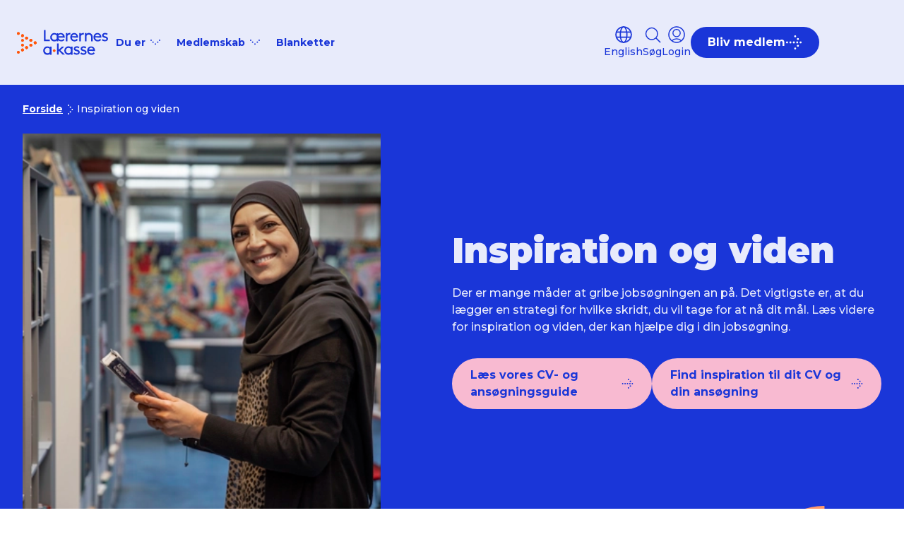

--- FILE ---
content_type: text/html; charset=utf-8
request_url: https://laka.dk/inspiration-og-viden/
body_size: 63156
content:



<!DOCTYPE html>
<html lang=da-DK>
<head>
    <!-- Cookieinformation script -->
    <script id="CookieConsent" data-culture="DA" type="text/javascript" data-gcm-version="2.0" src="https://policy.app.cookieinformation.com/uc.js"></script>


    <!-- Google Tag Manager -->
    <script>
        (function (w, d, s, l, i) {
            w[l] = w[l] || []; w[l].push({
                'gtm.start':
                    new Date().getTime(), event: 'gtm.js'
            }); var f = d.getElementsByTagName(s)[0],
                j = d.createElement(s), dl = l != 'dataLayer' ? '&l=' + l : ''; j.async = true; j.src =
                    'https://www.googletagmanager.com/gtm.js?id=' + i + dl; f.parentNode.insertBefore(j, f);
        })(window, document, 'script', 'dataLayer', 'GTM-5L6MNLF');</script>
    <!-- End Google Tag Manager -->


    
    <title>Inspiration og viden - Lærernes a-kasse</title>
    <meta name="viewport" content="width=device-width, initial-scale=1">
    <meta property="og:title" content="Inspiration og viden" />
    <meta property="og:url" content="https://laka.dk/inspiration-og-viden/" />

<link rel="manifest" href="/manifest.webmanifest" />
<!-- ios support -->
<link rel="apple-touch-icon" href="assets/images/apple-icon-72x72.png" />
<link rel="apple-touch-icon" href="assets/images/android-icon-96x96.png" />
<link rel="apple-touch-icon" href="assets/images/apple-icon-120x120.png" />
<link rel="apple-touch-icon" href="assets/images/apple-icon-144x144.png" />
<link rel="apple-touch-icon" href="assets/images/apple-icon-152x152.png" />
<link rel="apple-touch-icon" href="assets/images/android-icon-192x192.png" />
<meta name="apple-mobile-web-app-status-bar" content="#1A36D8" />
<meta name="theme-color" content="#1A36D8" />

<meta name="description" content="" />
<meta property="og:description" content="" />
<meta name="robots" content="follow,index" />
<meta property="og:type" content="website" />
    <meta property="og:image" content="/media/gn1bha5z/odense_249.jpg?width=1200&amp;height=630&amp;v=1dc2ebf06c3d1c0" />
<meta property="og:site_name" content="laka.dk" />
    <link rel="stylesheet" type="text/css" href="/assets/css/app.css?v=I3hrSfMFExqBrxkddCL_JCNdYRKIbnFH1-u-rDoIOYI" />
    <script src="/App_Plugins/UmbracoForms/Assets/promise-polyfill/dist/polyfill.min.js?v=13.8.0" type="application/javascript"></script><script src="/App_Plugins/UmbracoForms/Assets/aspnet-client-validation/dist/aspnet-validation.min.js?v=13.8.0" type="application/javascript"></script>
</head>
<body class="flex flex-col justify-between min-h-[100vh]" data-template="SectionPage">

    <!-- Google Tag Manager (noscript) -->
    <noscript>
        <iframe src="https://www.googletagmanager.com/ns.html?id=GTM-5L6MNLF" height="0" width="0" style="display:none;visibility:hidden"></iframe>
    </noscript>
    <!-- End Google Tag Manager (noscript) -->
    <a class="absolute left-1/2 -translate-x-1/2 text-white px-5 py-1 pb-2 lg:px-7 lg:py-3 text-sm bg-blue rounded-b-3xl underline z-[999] -top-full  focus-visible:-top-0 ease-in duration-300" href="#skip-to-main">Gå til indhold</a>
    


<header class="bg-blue-10 border-b border-blue top-0" data-component="header" data-message="False" data-isImpersonating="False" data-impersonate="" data-employee="False">

    <div class="h-15 lg:h-30 flex flex-1 pl-6 w-full mx-auto xl:pl-30 pr-6 lg:pr-30">
        <nav role="navigation" class="flex-1 flex justify-between gap-0 sm:gap-10" data-component="menu-main">
            <div class="flex items-center lg:gap-11">
                <div>
                    <a href="/" aria-label="Tilbage til forsiden">
                        <span class="visually-hidden">Tilbage til forsiden</span>
                        <img width="130" height="40" src="/assets/images/logo.svg" class="h-10" alt="Lærernes a-kasse logo" />
                    </a>
                </div>
                <div id="menu-slider" class="z-40 max-h-[calc(100vh-60px)] overflow-y-auto lg:overflow-y-visible lg:max-h-max flex-col justify-between lg:justify-start lg:flex-row items-center fixed top-[60px] h-screen left-0 bg-blue-10 w-full translate-x-full transform-gpu lg:top-0 lg:relative lg:h-auto flex lg:w-auto lg:translate-x-0">
                    <div class="lg:flex lg:flex-nowrap w-full lg:w-auto lg:gap-11">
                        <label for="mobile-search" class="lg:hidden flex justify-between items-center border border-blue rounded-[107px] my-6 mx-4" data-component="global-search" data-resultpage="/soeg/">
                            <input type="search" placeholder="Hvad leder du efter" id="mobile-search" class="px-6 py-[10px] rounded-l-[107px] w-full bg-transparent border-0 font-medium text-blue placeholder-blue" data-searchinput>
                            <button class="flex justify-center items-center bg-blue text-white text-base font-bold py-[10px] px-6 gap-4 rounded-[107px] flex-nowrap" data-globalsearch>
                                <span>S&#xF8;g</span>
                                <svg class="h-6 w-6 stroke-white stroke-[1.5]">
                                    <use xlink:href="/spritemap.svg#sprite-search"></use>
                                </svg>
                            </button>
                        </label>
                        <hr class="lg:hidden bg-blue border-0 h-[1px]">
                                <div class="font-bold text-sm text-blue relative" data-component="menu-dropdown">
                                    <input type="checkbox" id="menuDropdown-fd42fb6e-1f1f-4896-867f-7440d5032c34" class="peer visually-hidden" data-menudropdown>
                                    <label for="menuDropdown-fd42fb6e-1f1f-4896-867f-7440d5032c34" class="group border-b border-blue lg:border-b-0 text-lg lg:text-sm flex lg:justify-start justify-between items-center lg:pt-[10px] lg:pr-[10px] lg:pb-[10px] lg:pl-[10px] py-5 pl-10 pr-6 cursor-pointer"><span class="group-hover:underline underline-offset-4">Du er</span><svg class="lg:w-5 lg:h-5 w-7 h-7 ml-1 fill-blue"><use xlink:href="/spritemap.svg#sprite-dropdown"></use></svg> </label>
                                    <div class="lg:absolute top-[100%] left-4 min-w-[300px] bg-blue-10  h-0 overflow-hidden peer-checked:h-auto" data-dropdown="true">
                                        <div class="border-b lg:border border-blue">
                                                    <a tabindex="-1" href="/din-situation/ledig/ledig/" class="bg-blue-20 lg:bg-transparent border-t first:border-t-0 lg:border-t-0 px-10 py-5 lg:px-4 lg:py-3 flex align-middle justify-between group hover:bg-blue-20 cursor-pointer text-lg lg:text-sm"><span>Ledig</span><svg class="h-4 w-4 fill-blue invisible group-hover:visible"><use xlink:href="/spritemap.svg#sprite-dotarrow"></use></svg></a>
                                                    <a tabindex="-1" href="/studiemedlem/" class="bg-blue-20 lg:bg-transparent border-t first:border-t-0 lg:border-t-0 px-10 py-5 lg:px-4 lg:py-3 flex align-middle justify-between group hover:bg-blue-20 cursor-pointer text-lg lg:text-sm"><span>Studerende</span><svg class="h-4 w-4 fill-blue invisible group-hover:visible"><use xlink:href="/spritemap.svg#sprite-dotarrow"></use></svg></a>
                                                    <a tabindex="-1" href="/nyuddannet/" class="bg-blue-20 lg:bg-transparent border-t first:border-t-0 lg:border-t-0 px-10 py-5 lg:px-4 lg:py-3 flex align-middle justify-between group hover:bg-blue-20 cursor-pointer text-lg lg:text-sm"><span>Nyuddannet</span><svg class="h-4 w-4 fill-blue invisible group-hover:visible"><use xlink:href="/spritemap.svg#sprite-dotarrow"></use></svg></a>
                                                    <a tabindex="-1" href="/infoef/" class="bg-blue-20 lg:bg-transparent border-t first:border-t-0 lg:border-t-0 px-10 py-5 lg:px-4 lg:py-3 flex align-middle justify-between group hover:bg-blue-20 cursor-pointer text-lg lg:text-sm"><span>P&#xE5; efterl&#xF8;n</span><svg class="h-4 w-4 fill-blue invisible group-hover:visible"><use xlink:href="/spritemap.svg#sprite-dotarrow"></use></svg></a>
                                                    <a tabindex="-1" href="/i-job/" class="bg-blue-20 lg:bg-transparent border-t first:border-t-0 lg:border-t-0 px-10 py-5 lg:px-4 lg:py-3 flex align-middle justify-between group hover:bg-blue-20 cursor-pointer text-lg lg:text-sm"><span>I job</span><svg class="h-4 w-4 fill-blue invisible group-hover:visible"><use xlink:href="/spritemap.svg#sprite-dotarrow"></use></svg></a>
                                                    <a tabindex="-1" href="/medlem/seniormedlemskab/" class="bg-blue-20 lg:bg-transparent border-t first:border-t-0 lg:border-t-0 px-10 py-5 lg:px-4 lg:py-3 flex align-middle justify-between group hover:bg-blue-20 cursor-pointer text-lg lg:text-sm"><span>Seniormedlem</span><svg class="h-4 w-4 fill-blue invisible group-hover:visible"><use xlink:href="/spritemap.svg#sprite-dotarrow"></use></svg></a>
                                        </div>
                                    </div>
                                </div>
                                <div class="font-bold text-sm text-blue relative" data-component="menu-dropdown">
                                    <input type="checkbox" id="menuDropdown-d20de2fb-f038-4639-8c16-2912d09d3744" class="peer visually-hidden" data-menudropdown>
                                    <label for="menuDropdown-d20de2fb-f038-4639-8c16-2912d09d3744" class="group border-b border-blue lg:border-b-0 text-lg lg:text-sm flex lg:justify-start justify-between items-center lg:pt-[10px] lg:pr-[10px] lg:pb-[10px] lg:pl-[10px] py-5 pl-10 pr-6 cursor-pointer"><span class="group-hover:underline underline-offset-4">Medlemskab</span><svg class="lg:w-5 lg:h-5 w-7 h-7 ml-1 fill-blue"><use xlink:href="/spritemap.svg#sprite-dropdown"></use></svg> </label>
                                    <div class="lg:absolute top-[100%] left-4 min-w-[300px] bg-blue-10  h-0 overflow-hidden peer-checked:h-auto" data-dropdown="true">
                                        <div class="border-b lg:border border-blue">
                                                    <a tabindex="-1" href="/medlem/" class="bg-blue-20 lg:bg-transparent border-t first:border-t-0 lg:border-t-0 px-10 py-5 lg:px-4 lg:py-3 flex align-middle justify-between group hover:bg-blue-20 cursor-pointer text-lg lg:text-sm"><span>Medlemskab</span><svg class="h-4 w-4 fill-blue invisible group-hover:visible"><use xlink:href="/spritemap.svg#sprite-dotarrow"></use></svg></a>
                                                    <a tabindex="-1" href="/medlemsfordele/" class="bg-blue-20 lg:bg-transparent border-t first:border-t-0 lg:border-t-0 px-10 py-5 lg:px-4 lg:py-3 flex align-middle justify-between group hover:bg-blue-20 cursor-pointer text-lg lg:text-sm"><span>Medlemsfordele</span><svg class="h-4 w-4 fill-blue invisible group-hover:visible"><use xlink:href="/spritemap.svg#sprite-dotarrow"></use></svg></a>
                                                    <a tabindex="-1" href="/kontingent/" class="bg-blue-20 lg:bg-transparent border-t first:border-t-0 lg:border-t-0 px-10 py-5 lg:px-4 lg:py-3 flex align-middle justify-between group hover:bg-blue-20 cursor-pointer text-lg lg:text-sm"><span>Priser</span><svg class="h-4 w-4 fill-blue invisible group-hover:visible"><use xlink:href="/spritemap.svg#sprite-dotarrow"></use></svg></a>
                                        </div>
                                    </div>
                                </div>

                            <ul class="list-none lg:flex items-center gap-11 font-bold text-lg lg:text-sm text-blue">
                                        <li class="border-b border-blue lg:border-b-0 px-10 py-5 lg:py-[10px] lg:p-[10px]"><a href="/blanketter/" class="hover:underline underline-offset-4 ">Blanketter</a></li>
                            </ul>

                            <a href="/english/" class="text-lg text-blue font-bold justify-start items-center group flex gap-4 border-b border-blue lg:border-b-0 px-10 py-5 md:hidden">
                                <svg class="h-6 w-6 stroke-blue stroke-[1.5] mb-0.5">
                                    <use xlink:href="/spritemap.svg#sprite-globe"></use>
                                </svg>
                                <span class="group-hover:underline underline-offset-4">English</span>
                            </a>

                    </div>
                        <div class="lg:hidden w-full">
                                <a href="/login/?redirect=/inspiration-og-viden/" data-login="true" class="group lg:hidden mx-6  my-5 flex justify-center items-center bg-blue text-white text-base font-bold py-[10px] px-6 gap-4 rounded-[107px] transition:bg-blue duration-150 ease-in-out hover:bg-blue-black">
                                    <span>Login</span>
                                    <svg class="h-6 w-6 fill-white dot-arrow-animation">
                                        <use xlink:href="/spritemap.svg#sprite-dotarrow"></use>
                                    </svg>
                                </a>
                        </div>
                </div>
            </div>
            <div class="flex items-center gap-6 md:gap-8">
                <div class="flex items-center gap-6 sm:gap-8">
                        <a href="/english/" class="flex-col text-sm text-blue justify-center items-center group hidden lg:flex">
                            <svg class="h-6 w-6 stroke-blue stroke-[1.5] mb-0.5">
                                <use xlink:href="/spritemap.svg#sprite-globe"></use>
                            </svg>
                            <span class="group-hover:underline underline-offset-4 font-medium">English</span>
                        </a>
                    <button class=" flex-col text-sm text-blue justify-center items-center group hidden lg:flex" data-searchbutton="true">
                        <svg class="h-6 w-6 stroke-blue stroke-[1.5] mb-0.5">
                            <use xlink:href="/spritemap.svg#sprite-search"></use>
                        </svg>
                        <span class="group-hover:underline underline-offset-4 font-medium">S&#xF8;g</span>
                    </button>

                        <a href="/login/?redirect=/inspiration-og-viden/" class="relative flex flex-col text-blue text-sm justify-center items-center group" data-login="true" data-is-disabled="False">
                            <svg class="h-6 w-6 stroke-blue stroke-[1.5] mb-0.5 group-disabled:opacity-50">
                                <title>Login</title>
                                <use xlink:href="/spritemap.svg#sprite-lockin"></use>
                            </svg>
                            <span class="group-hover:underline underline-offset-4 hidden lg:block font-medium group-disabled:opacity-50">Login</span>

                        </a>

                </div>

                <div class="lg:hidden flex" aria-expanded="false" data-burgercontainer>
                    <input type="checkbox" id="menuburger" class="visually-hidden peer">
                    <label for="menuburger" class="w-5 h-4 relative flex menuburger">
                        <b class="absolute w-6 h-[1px] bg-blue left-0 top-0"></b>
                        <b class="absolute w-6 h-[1px] bg-blue left-0 top-1/2"></b>
                        <span class="label-text visually-hidden order-first">Burger menu</span>
                        <b class="absolute w-6 h-[1px] bg-blue left-0 top-full "></b>
                    </label>
                </div>


                        <a href="https://indmeldelse.laka.dk" class="group md:flex md:flex-nowrap justify-center 2xlmin:hidden items-center bg-blue text-white text-base font-bold py-[10px] px-6 gap-4 rounded-[107px] transition:bg-blue duration-150 ease-in-out hover:bg-blue-black">
                            <span>Bliv medlem</span>
                            <svg class="h-6 w-6 fill-white dot-arrow-animation">
                                <use xlink:href="/spritemap.svg#sprite-dotarrow"></use>
                            </svg>
                        </a>
            </div>
        </nav>
    </div>
    <div class="border-t-0  border-blue h-0 overflow-hidden hidden relative" data-searcharea="true">
        <div class="container grid grid-cols-12 h-full relative">
            <div class="col-start-1 col-span-12 sm:col-span-8 lg:col-span-6 flex justify-end flex-col">
                <h1 class="col-start-1 col-span-6 text-blue mb-4 font-black text-headline3 md:text-headline1">Hvad leder du efter?</h1>

                <label for="global-search" class="col-start-1 col-span-6 flex justify-between items-center rounded-[107px] my-6 h-11 relative" data-component="global-search" data-resultpage="/soeg/">
                    <input type="search" placeholder="Søg" id="global-search" class="px-6 py-[10px] rounded-l-[107px] w-full font-medium text-blue placeholder-blue border border-blue z-50 bg-blue-10 border-r-0 focus:border-r-2" data-searchinput>

                    <div class="border border-blue z-50 bg-blue-10 border-l-0 rounded-r-[107px]">
                        <button class="flex justify-center items-center bg-blue text-white text-base font-bold py-[10px] px-6 gap-4 rounded-[107px] flex-nowrap " data-globalsearch>
                            <span>Søg</span>
                            <svg class="h-6 w-6 stroke-white stroke-[1.5]">
                                <use xlink:href="/spritemap.svg#sprite-search"></use>
                            </svg>
                        </button>
                    </div>
                    <div data-typeahead class="absolute w-full top-[70%] h-0 overflow-hidden bg-white z-10">
                        <div class="border border-blue rounded-b-lg border-t-0 w-full pt-3">
                            <ul class="rounded-b-lg bg-white w-full pb-2">
                            </ul>
                        </div>
                    </div>
                </label>

            </div>
            <div class="col-span-6 col-start-1 self-end text-blue-60">
                <p class="text text-headline2-sm font-bold mb-4 ">Kontakt os</p>
                <a class="text-6xl text-5xl leading-tight font-black block mb-6" href="tel:70 10 00 18">70 10 00 18</a>
                <div class="flex justify-between block mb-10 ">
                    <div class="flex flex-col mb-4 ">
                        <p>Man-Tors</p>
                        <p>09:00 - 15:30</p>
                    </div>
                    <div class="flex flex-col mb-4 ">
                        <p>Fre</p>
                        <p>09:00 - 14:30</p>
                    </div>
                </div>
            </div>
        </div>
        <div class="flex flex-col absolute top-8 right-8 z-30">
            <button class="border-2 border-blue rounded-full flex justify-center items-center w-7 h-7 group" data-searchbutton="true"><svg class="w-4 h-4 group-hover:rotate-270 duration-500"><use xlink:href="/spritemap.svg#sprite-close"></use></svg><span class="visually-hidden">Close</span></button>
        </div>
    </div>
</header>
    <main class="grow mt-15 lg:mt-30" id="skip-to-main" data-employee="False">
        


        <!-- content begin -->
        
<section class="relative sm:bg-blue theme-blue" data-theme="blue">
    <div class="container">
        
<div class="col-span-12 pt-6 pb-6 text-sm group-first:text-white flex justify-start gap-2 flex-wrap breadcrumb">
        <a href="/"
           class="font-bold underline underline-offset-4 flex justify-start items-center gap-2">
            <span class="whitespace-normal md:whitespace-nowrap">Forside</span>
            <svg class="h-5 w-5">
                <use xlink:href="/spritemap.svg#sprite-next"></use>
            </svg>
        </a>
    <span aria-current="page">Inspiration og viden</span>
</div>
    </div>
    <div class="sm:container sm:grid sm:grid-cols-12 sm:flex sm:items-center">
        <div class="sm:col-span-5  md:min-h-[556px]">
                <picture class="aspect-[94/109] md:aspect-[43/50]">
                    <source srcset="/media/gn1bha5z/odense_249.jpg?width=602&amp;height=700&amp;format=webp&amp;quality=100&amp;v=1dc2ebf06c3d1c0" media="(min-width:1440px)" />
                    <source srcset="/media/gn1bha5z/odense_249.jpg?width=376&amp;height=436&amp;format=webp&amp;quality=100&amp;v=1dc2ebf06c3d1c0" />
                    <img width="533" height="620" src="/media/gn1bha5z/odense_249.jpg?width=376&amp;height=436&amp;format=webp&amp;quality=50&amp;v=1dc2ebf06c3d1c0" class="lg:-mb-16 object-cover w-full" alt="" />
                </picture>
        </div>
        <div class="2xlmin:container sm:col-span-6 sm:flex sm:flex-col sm:justify-center sm:h-full relative sm:col-start-7">

            <h1 class="sm:text-blue-10 text-blue font-black theme-orange-20:sm:text-blue theme-green:sm:text-blue theme-pink-70:sm:text-blue text-headline3 md:text-headline1 mb-4 pt-16 sm:pt-0">Inspiration og viden</h1>
            <p class="sm:mb-8 mb-4 sm:text-blue-10 text-blue theme-orange-20:sm:text-blue theme-green:sm:text-blue theme-pink-70:sm:text-blue">Der er mange m&#229;der at gribe jobs&#248;gningen an p&#229;. Det vigtigste er, at du l&#230;gger en strategi for hvilke skridt, du vil tage for at n&#229; dit m&#229;l. L&#230;s videre for inspiration og viden, der kan hj&#230;lpe dig i din jobs&#248;gning.</p>
                <div class="flex flex-col lg:flex-row lg:grid-cols-3 gap-5 sm:mb-8 mb-4">

                            <a href="/inspiration-og-viden/cv-og-ansoegningsguide/" class="sm:btn-primary-small-pink theme-green:sm:btn-primary-small theme-pink-70:sm:btn-primary-small theme-orange-20:sm:btn-primary-small btn-primary-small group">
                            <span class="sm:group-hover:text-white">L&#xE6;s vores CV- og ans&#xF8;gningsguide</span>
                            <svg class="h-6 w-6 sm:fill-blue theme-pink-70:sm:fill-white theme-green:sm:fill-white theme-orange-20:sm:fill-white fill-white sm:group-hover:fill-white dot-arrow-animation">
                                <use xlink:href="/spritemap.svg#sprite-dotarrow"></use>
                            </svg>
                        </a>
                            <a href="/inspiration-og-viden/eksempler-paa-ansoegninger-og-cver/" class="sm:btn-primary-small-pink theme-green:sm:btn-primary-small theme-pink-70:sm:btn-primary-small theme-orange-20:sm:btn-primary-small btn-primary-small group">
                            <span class="sm:group-hover:text-white">Find inspiration til  dit CV og din ans&#xF8;gning</span>
                            <svg class="h-6 w-6 sm:fill-blue theme-pink-70:sm:fill-white theme-green:sm:fill-white theme-orange-20:sm:fill-white fill-white sm:group-hover:fill-white dot-arrow-animation">
                                <use xlink:href="/spritemap.svg#sprite-dotarrow"></use>
                            </svg>
                        </a>
                </div>

        </div>

    </div>
</section>



    <div class="bg-pink-70 hidden sm:!inline-block py-4 px-2 sm:px-28 anchor-menu text-sm" data-component="anchor-menu">
        <div class="max-w-full">
            <ul class="flex flex-nowrap">
                    <li class="mr-10 last:mr-0 whitespace-nowrap"><a href="#CVogansgningsguide" class="text-blue anchor-item">CV- og ans&#xF8;gningsguide</a></li>
                    <li class="mr-10 last:mr-0 whitespace-nowrap"><a href="#Eksempler" class="text-blue anchor-item">Eksempler</a></li>
                    <li class="mr-10 last:mr-0 whitespace-nowrap"><a href="#Jobsamtale" class="text-blue anchor-item">Jobsamtale</a></li>
                    <li class="mr-10 last:mr-0 whitespace-nowrap"><a href="#Jobsgningsmuligheder" class="text-blue anchor-item">Jobs&#xF8;gningsmuligheder</a></li>
                    <li class="mr-10 last:mr-0 whitespace-nowrap"><a href="#Jobsgningsstrategier" class="text-blue anchor-item">Jobs&#xF8;gningsstrategier</a></li>
                    <li class="mr-10 last:mr-0 whitespace-nowrap"><a href="#LinkedInNetvrk" class="text-blue anchor-item">LinkedIn Netv&#xE6;rk</a></li>
                    <li class="mr-10 last:mr-0 whitespace-nowrap"><a href="#Analyse" class="text-blue anchor-item">Analyse</a></li>
                    <li class="mr-10 last:mr-0 whitespace-nowrap"><a href="#Podcast" class="text-blue anchor-item">Podcast</a></li>
                    <li class="mr-10 last:mr-0 whitespace-nowrap"><a href="#Onlinekurser" class="text-blue anchor-item">Online kurser</a></li>
            </ul>
        </div>    
    </div>

<div class="umb-block-list">

    <a name="CVogansgningsguide" id="CVogansgningsguide"><span class="visually-hidden">CV- og ans&#xF8;gningsguide</span></a>

<section class="first:mt-24 first:sm:mt-0 bg-green md:min-h-[360px]" data-ill="thirdIllustration">
    <div class="container relative grid grid-cols-12">
                    <div class="absolute top-0 right-0 xl:right-40 w-1/2 lg:w-1/4 translate-y-[-21%]">
                        <svg viewBox="0 0 383 508" fill="none" xmlns="http://www.w3.org/2000/svg">
  <style type="text/css">
    .svghidden{
      display:none;
    }
    @media (min-width:1280px){
      .svghidden{
        display: block;
      }
    }
  </style>
  <mask id="mask0_270_35844" style="mask-type:alpha" maskUnits="userSpaceOnUse" x="248" y="47" width="60" height="61">
  <rect width="59.7224" height="59.7224" transform="matrix(-4.37114e-08 1 1 4.37114e-08 248.23 47.5586)" fill="#F8BAD1"/>
  </mask>
  <g mask="url(#mask0_270_35844)">
  <circle r="58.5739" transform="matrix(-4.37114e-08 1 1 4.37114e-08 249.226 106.283)" fill="#FF560B"/>
  </g>
  <mask id="mask1_270_35844" style="mask-type:alpha" maskUnits="userSpaceOnUse" x="141" y="0" width="108" height="108">
  <rect x="248.285" width="107.284" height="107.284" transform="rotate(90 248.285 0)" fill="#00DD8D"/>
  </mask>
  <g mask="url(#mask1_270_35844)">
  <circle cx="246.502" cy="105.494" r="105.22" transform="rotate(90 246.502 105.494)" fill="#FF9A6D"/>
  </g>
  <ellipse  class="svghidden" rx="17.0477" ry="16.8737" transform="matrix(-1 -8.74228e-08 -8.74228e-08 1 365.046 104.512)" fill="#FEF1F6"/>
  <ellipse  class="svghidden" rx="16.8737" ry="17.0477" transform="matrix(-1 -8.74228e-08 -8.74228e-08 1 365.22 65.0477)" fill="#FEF1F6"/>
  <circle  class="svghidden" r="17.0477" transform="matrix(-1 -8.74228e-08 -8.74228e-08 1 365.046 144.024)" fill="#FEF1F6"/>
  <ellipse  class="svghidden" rx="17.0477" ry="16.8737" transform="matrix(-1 -8.74228e-08 -8.74228e-08 1 365.046 183.52)" fill="#FEF1F6"/>
  <path fill-rule="evenodd" clip-rule="evenodd" d="M198.994 108.507C225.466 108.458 246.989 87.3163 247.652 60.9922C248.314 87.3153 269.835 108.457 296.306 108.507C269.835 108.558 248.314 129.7 247.652 156.023C246.989 129.699 225.466 108.557 198.994 108.507Z" fill="#F8BAD1"/>
  <path fill-rule="evenodd" class="svghidden" clip-rule="evenodd" d="M268.893 156.293C268.908 156.293 268.923 156.293 268.938 156.293C285.276 156.293 298.571 143.262 298.997 127.026C299.421 143.222 312.651 156.229 328.933 156.293C312.651 156.358 299.421 169.364 298.997 185.56C298.572 169.324 285.277 156.293 268.938 156.293L268.893 156.293L268.893 156.293Z" fill="#FF560B"/>
  <path fill-rule="evenodd" class="svghidden" clip-rule="evenodd" d="M306.223 210.287C306.217 210.467 306.21 210.647 306.203 210.827C306.086 213.892 303.507 216.282 300.442 216.165C297.377 216.048 294.987 213.469 295.104 210.404C295.111 210.23 295.117 210.056 295.124 209.882C295.13 209.709 295.136 209.535 295.142 209.361C295.249 206.296 297.82 203.897 300.885 204.003C303.95 204.11 306.349 206.681 306.242 209.746C306.236 209.926 306.23 210.106 306.223 210.287ZM293.917 228.018C294.213 224.965 296.927 222.73 299.98 223.026C303.033 223.322 305.268 226.036 304.972 229.089C304.937 229.447 304.902 229.805 304.866 230.163C304.56 233.215 301.837 235.441 298.786 235.134C295.734 234.828 293.508 232.105 293.815 229.054C293.849 228.709 293.884 228.363 293.917 228.018ZM291.535 246.549C292.021 243.521 294.87 241.46 297.899 241.946C300.927 242.432 302.988 245.281 302.502 248.309C302.445 248.664 302.387 249.018 302.329 249.372C301.833 252.399 298.977 254.45 295.95 253.953C292.923 253.457 290.872 250.601 291.369 247.574C291.425 247.233 291.48 246.891 291.535 246.549ZM287.998 264.884C288.674 261.892 291.647 260.015 294.638 260.69C297.63 261.366 299.508 264.339 298.832 267.33C298.753 267.68 298.674 268.029 298.594 268.378C297.908 271.368 294.928 273.235 291.939 272.549C288.949 271.863 287.082 268.883 287.768 265.894C287.845 265.558 287.922 265.221 287.998 264.884ZM283.314 282.952C284.177 280.009 287.263 278.323 290.206 279.186C293.149 280.049 294.835 283.134 293.972 286.077C293.871 286.421 293.77 286.765 293.668 287.108C292.794 290.048 289.703 291.723 286.763 290.85C283.823 289.976 282.148 286.885 283.021 283.945C283.067 283.791 283.112 283.638 283.157 283.484C283.21 283.307 283.262 283.129 283.314 282.952ZM277.493 300.7C278.54 297.817 281.727 296.33 284.609 297.377C287.492 298.425 288.979 301.611 287.931 304.494C287.809 304.831 287.685 305.169 287.561 305.506C286.503 308.385 283.312 309.861 280.433 308.803C277.554 307.746 276.078 304.554 277.136 301.675C277.256 301.35 277.374 301.025 277.493 300.7ZM270.56 318.041C271.788 315.231 275.062 313.948 277.873 315.176C280.683 316.404 281.966 319.678 280.738 322.488C280.594 322.817 280.45 323.146 280.305 323.474C279.067 326.28 275.789 327.551 272.983 326.314C270.177 325.076 268.905 321.797 270.143 318.991C270.283 318.675 270.422 318.358 270.56 318.041ZM262.547 334.906C263.951 332.179 267.299 331.105 270.026 332.508C272.753 333.911 273.827 337.26 272.424 339.987C272.26 340.306 272.095 340.624 271.93 340.942C270.518 343.665 267.166 344.726 264.443 343.314C261.721 341.901 260.659 338.549 262.072 335.827C262.231 335.52 262.389 335.213 262.547 334.906ZM253.486 351.233C255.058 348.599 258.467 347.739 261.101 349.311C263.734 350.883 264.595 354.292 263.023 356.926C262.838 357.234 262.654 357.542 262.469 357.85C260.887 360.478 257.475 361.327 254.847 359.745C252.219 358.164 251.371 354.752 252.952 352.124C253.13 351.827 253.308 351.53 253.486 351.233ZM243.412 366.962C245.146 364.432 248.603 363.788 251.132 365.522C253.662 367.257 254.306 370.714 252.572 373.243C252.369 373.539 252.165 373.835 251.961 374.13C250.218 376.653 246.759 377.286 244.236 375.542C241.712 373.799 241.08 370.34 242.823 367.817C243.02 367.532 243.216 367.247 243.412 366.962ZM232.371 382.026C234.261 379.61 237.751 379.184 240.167 381.073C242.583 382.963 243.009 386.453 241.12 388.869C240.899 389.151 240.677 389.434 240.455 389.715C238.557 392.125 235.066 392.539 232.656 390.641C230.247 388.743 229.833 385.251 231.731 382.842C231.945 382.57 232.158 382.298 232.371 382.026ZM220.41 396.369C222.447 394.076 225.957 393.869 228.25 395.906C230.543 397.943 230.751 401.453 228.714 403.746C228.475 404.014 228.236 404.282 227.997 404.55C225.952 406.835 222.441 407.031 220.156 404.986C217.87 402.941 217.674 399.43 219.719 397.144C219.95 396.886 220.18 396.628 220.41 396.369ZM207.574 409.94C209.75 407.778 213.266 407.79 215.428 409.967C217.589 412.143 217.577 415.659 215.401 417.82C215.146 418.073 214.891 418.326 214.636 418.577C212.452 420.731 208.936 420.707 206.782 418.523C204.628 416.34 204.653 412.823 206.836 410.67C207.083 410.427 207.329 410.183 207.574 409.94ZM193.917 422.682C196.223 420.66 199.732 420.892 201.753 423.199C203.774 425.505 203.543 429.014 201.236 431.035C200.966 431.272 200.696 431.508 200.425 431.743C198.111 433.756 194.604 433.513 192.59 431.199C190.577 428.885 190.821 425.377 193.135 423.364C193.396 423.137 193.656 422.91 193.917 422.682ZM179.49 434.547C181.918 432.673 185.406 433.123 187.279 435.552C189.152 437.98 188.702 441.468 186.273 443.341C186.096 443.478 185.917 443.615 185.739 443.752C185.633 443.834 185.526 443.916 185.42 443.997C182.985 445.862 179.499 445.4 177.634 442.965C175.769 440.53 176.232 437.044 178.667 435.179C178.941 434.969 179.216 434.758 179.49 434.547ZM164.352 445.486C166.893 443.768 170.345 444.435 172.063 446.976C173.78 449.517 173.113 452.969 170.572 454.687C170.275 454.888 169.978 455.088 169.68 455.288C167.133 456.997 163.683 456.318 161.974 453.771C160.265 451.224 160.944 447.774 163.491 446.065C163.778 445.873 164.065 445.679 164.352 445.486ZM148.559 455.456C151.203 453.901 154.607 454.783 156.162 457.426C157.717 460.07 156.835 463.474 154.191 465.029C154.041 465.117 153.89 465.206 153.739 465.294C153.58 465.387 153.421 465.48 153.262 465.573C150.613 467.119 147.213 466.225 145.667 463.576C144.121 460.927 145.015 457.526 147.664 455.98C147.963 455.806 148.261 455.631 148.559 455.456ZM132.171 464.416C134.907 463.03 138.249 464.125 139.635 466.861C141.021 469.597 139.926 472.938 137.19 474.324C136.87 474.486 136.549 474.648 136.228 474.809C133.487 476.186 130.149 475.08 128.773 472.339C127.397 469.598 128.503 466.26 131.243 464.884C131.553 464.728 131.862 464.573 132.171 464.416ZM115.254 472.326C118.072 471.116 121.338 472.418 122.548 475.236C123.759 478.054 122.457 481.32 119.639 482.531C119.309 482.672 118.98 482.813 118.65 482.954C115.828 484.155 112.566 482.84 111.365 480.018C110.164 477.196 111.479 473.935 114.301 472.734C114.619 472.599 114.936 472.463 115.254 472.326ZM97.8758 479.152C100.765 478.121 103.942 479.628 104.972 482.517C106.003 485.405 104.496 488.583 101.608 489.613C101.27 489.734 100.931 489.854 100.593 489.973C97.7006 490.993 94.5288 489.476 93.5085 486.583C92.4881 483.691 94.0057 480.519 96.8981 479.499C97.2242 479.384 97.5501 479.268 97.8758 479.152ZM80.0972 484.867C83.0453 484.021 86.1208 485.725 86.9665 488.673C87.8121 491.622 86.1077 494.697 83.1595 495.543C82.8141 495.642 82.4685 495.74 82.1227 495.838C79.1715 496.673 76.1021 494.958 75.2668 492.007C74.4316 489.056 76.1468 485.987 79.0979 485.151C79.4312 485.057 79.7643 484.962 80.0972 484.867ZM61.9854 489.446C64.9812 488.789 67.9425 490.685 68.5998 493.68C69.2571 496.676 67.3614 499.638 64.3656 500.295C64.0159 500.372 63.6659 500.448 63.3158 500.523C60.3177 501.17 57.363 499.264 56.7162 496.266C56.0695 493.268 57.9756 490.313 60.9736 489.666C61.3111 489.593 61.6483 489.52 61.9854 489.446ZM43.6372 492.868C46.6685 492.401 49.5042 494.48 49.971 497.511C50.4378 500.543 48.3588 503.378 45.3275 503.845C44.9734 503.9 44.6193 503.954 44.2649 504.007C41.2319 504.463 38.4035 502.374 37.9473 499.341C37.4912 496.308 39.5801 493.48 42.613 493.024C42.9546 492.972 43.296 492.92 43.6372 492.868ZM25.1037 495.126C28.1584 494.851 30.8577 497.105 31.1328 500.159C31.4079 503.214 29.1546 505.913 26.0999 506.188C25.7425 506.221 25.3849 506.252 25.0272 506.283C21.9716 506.548 19.2801 504.285 19.0157 501.229C18.7512 498.174 21.0139 495.482 24.0696 495.218C24.4144 495.188 24.7591 495.157 25.1037 495.126ZM6.45463 496.218C9.52052 496.135 12.0737 498.552 12.1573 501.618C12.241 504.684 9.82331 507.237 6.75741 507.321C6.39787 507.331 6.03816 507.34 5.67836 507.349C2.66241 507.42 0.150907 505.074 0 502.079V501.51C0.145539 498.634 2.48865 496.315 5.41409 496.245C5.76109 496.237 6.10795 496.228 6.45463 496.218Z" fill="#FF560B"/>
</svg>
                            
                    </div>
        <div class="py-12 lg:py-40 col-span-12 md:col-span-7">
            <div class="flex flex-col">
                    <h2 class="text-headline3 font-black text-blue mb-4">CV- og ansøgningsguide</h2>
                    <p class="text-blue mb-4">F&#229; styr p&#229; struktur og indhold, s&#229; din ans&#248;gning og dit CV supplerer hinanden.</p>
                    <a class="btn-primary-small group mt-8" href="/inspiration-og-viden/cv-og-ansoegningsguide/"><span>L&#xE6;s mere</span><svg class="h-6 w-6 fill-white group-hover:fill-white dot-arrow-animation"><use xlink:href="/spritemap.svg#sprite-dotarrow"></use></svg></a>
            </div>
        </div>
    </div>
</section>


    <a name="Eksempler" id="Eksempler"><span class="visually-hidden">Eksempler</span></a>

<section class="bg-pink-70 first:mt-24 first:sm:mt-0 lazyload" data-expand="-20" data-campaign="true">
    <div class="container relative">
        
<svg viewBox="0 0 354 139" fill="none" xmlns="http://www.w3.org/2000/svg" class="absolute -top-0 -translate-y-full right-0 hidden md:block md:w-[354px]">    
  <g clip-path="url(#clip0_1463_68578)">
  <path fill-rule="evenodd" clip-rule="evenodd" d="M0.0315862 304.009C0.0347601 303.924 0.0379644 303.839 0.0412298 303.755C0.151521 300.872 2.58554 298.624 5.47775 298.734C8.36997 298.844 10.6252 301.27 10.5148 304.153C10.5086 304.316 10.5025 304.48 10.4965 304.644C10.4905 304.807 10.4847 304.971 10.479 305.134C10.3786 308.017 7.95236 310.274 5.05978 310.174C2.16721 310.074 -0.0963133 307.655 0.00405931 304.772C0.00994922 304.602 0.0159917 304.433 0.0221868 304.263C0.0252691 304.179 0.0284124 304.094 0.0315862 304.009ZM11.6353 287.584C11.3561 290.456 8.79444 292.558 5.91361 292.28C3.03281 292.002 0.923738 289.448 1.20288 286.577C1.23566 286.24 1.26898 285.903 1.30289 285.566C1.59204 282.695 4.16101 280.602 7.04084 280.89C9.92069 281.178 12.0208 283.739 11.7317 286.61C11.699 286.934 11.6668 287.259 11.6353 287.584ZM13.8828 270.153C13.4242 273.001 10.7357 274.94 7.87796 274.483C5.02024 274.025 3.07538 271.346 3.53403 268.497C3.58771 268.164 3.64197 267.83 3.69681 267.497C4.16541 264.65 6.86066 262.721 9.71677 263.188C12.5729 263.655 14.5084 266.342 14.0397 269.189C13.9869 269.51 13.9346 269.831 13.8828 270.153ZM17.2208 252.906C16.5833 255.72 13.7778 257.486 10.9546 256.851C8.13132 256.215 6.35944 253.419 6.99695 250.605C7.07145 250.276 7.14652 249.947 7.22211 249.619C7.86951 246.807 10.6812 245.051 13.5022 245.696C16.3231 246.341 18.0852 249.144 17.4378 251.956C17.3649 252.272 17.2926 252.589 17.2208 252.906ZM21.6411 235.91C20.8265 238.679 17.9148 240.265 15.1374 239.453C12.3601 238.641 10.7689 235.739 11.5834 232.97C11.6786 232.647 11.7742 232.324 11.8705 232.001C12.6947 229.235 15.6121 227.66 18.3865 228.481C21.161 229.303 22.742 232.211 21.9177 234.976C21.8249 235.287 21.7327 235.599 21.6411 235.91ZM27.1346 219.216C26.1459 221.927 23.1392 223.326 20.419 222.341C17.6988 221.355 16.2951 218.358 17.2839 215.647C17.3997 215.329 17.5161 215.012 17.6331 214.694C18.6314 211.986 21.643 210.598 24.3597 211.593C27.0764 212.588 28.4694 215.59 27.4711 218.298C27.3584 218.604 27.2462 218.91 27.1346 219.216ZM33.6765 202.903C32.5176 205.547 29.4282 206.754 26.776 205.598C24.1238 204.443 22.9132 201.364 24.0721 198.72C24.2077 198.411 24.3438 198.102 24.4804 197.793C25.6486 195.153 28.7423 193.957 31.3904 195.122C34.0385 196.286 35.2382 199.37 34.0701 202.01C33.9384 202.307 33.8072 202.605 33.6765 202.903ZM41.2381 187.039C39.9141 189.605 36.7543 190.615 34.1806 189.295C31.6069 187.975 30.5939 184.825 31.9179 182.26C32.0727 181.96 32.228 181.661 32.3837 181.361C33.7168 178.8 36.8801 177.802 39.4491 179.131C42.0182 180.459 43.0201 183.612 41.6871 186.173C41.5369 186.462 41.3873 186.75 41.2381 187.039ZM49.7894 171.682C48.3058 174.159 45.0885 174.968 42.6033 173.489C40.1182 172.01 39.3062 168.803 40.7898 166.326C40.856 166.216 40.9222 166.105 40.9884 165.995C41.0963 165.815 41.2044 165.636 41.3126 165.457C42.8049 162.985 46.025 162.187 48.505 163.674C50.9849 165.162 51.7856 168.371 50.2933 170.843C50.1249 171.122 49.9569 171.402 49.7894 171.682ZM59.2963 156.886C57.6594 159.265 54.3974 159.871 52.0104 158.24C49.6234 156.608 49.0153 153.357 50.6521 150.977C50.8437 150.699 51.0357 150.421 51.2282 150.143C52.8734 147.769 56.1374 147.174 58.5187 148.814C60.9 150.454 61.4968 153.708 59.8516 156.082C59.666 156.349 59.4809 156.617 59.2963 156.886ZM69.7146 142.716C67.9314 144.988 64.6378 145.389 62.358 143.612C60.0783 141.834 59.6758 138.551 61.459 136.279C61.6675 136.013 61.8765 135.748 62.086 135.482C63.8771 133.216 67.1722 132.826 69.4457 134.612C71.7192 136.397 72.1103 139.682 70.3192 141.948C70.1172 142.203 69.9157 142.459 69.7146 142.716ZM81.0022 129.223C79.0799 131.38 75.7675 131.575 73.6038 129.659C71.44 127.743 71.2442 124.441 73.1664 122.285C73.3026 122.132 73.4389 121.979 73.5753 121.827C73.6644 121.727 73.7535 121.628 73.8426 121.529C75.7724 119.378 79.0855 119.195 81.2426 121.118C83.3996 123.042 83.5839 126.344 81.6542 128.494C81.4364 128.737 81.2191 128.98 81.0022 129.223ZM93.1154 116.458C91.0618 118.491 87.7437 118.48 85.7041 116.433C83.6646 114.386 83.676 111.078 85.7297 109.045C85.9699 108.808 86.2106 108.57 86.4517 108.333C88.5124 106.307 91.8305 106.33 93.8629 108.384C95.8953 110.438 95.8723 113.746 93.8116 115.772C93.5792 116 93.3471 116.229 93.1154 116.458ZM106.004 104.473C103.827 106.374 100.516 106.156 98.6085 103.986C96.7011 101.816 96.9196 98.516 99.0965 96.6147C99.3512 96.3922 99.6063 96.1703 99.8617 95.9487C102.045 94.055 105.355 94.2842 107.255 96.4607C109.155 98.6372 108.925 101.937 106.742 103.831C106.495 104.044 106.249 104.258 106.004 104.473ZM119.618 93.3118C117.326 95.0739 114.035 94.6504 112.268 92.366C110.5 90.0816 110.925 86.8013 113.216 85.0392C113.485 84.833 113.753 84.6272 114.022 84.422C116.32 82.6678 119.609 83.1027 121.369 85.3932C123.129 87.6837 122.693 90.9625 120.395 92.7167C120.136 92.9146 119.877 93.113 119.618 93.3118ZM133.904 83.0217C131.506 84.6375 128.248 84.0098 126.627 81.6197C125.006 79.2296 125.636 75.9821 128.033 74.3663C128.314 74.1774 128.595 73.9889 128.876 73.8009C131.279 72.1934 134.535 72.8324 136.147 75.2281C137.76 77.6238 137.119 80.869 134.716 82.4765C134.445 82.6578 134.174 82.8395 133.904 83.0217ZM148.806 73.6434C146.312 75.1063 143.1 74.2763 141.632 71.7897C140.165 69.303 140.997 66.1013 143.492 64.6384C143.784 64.4673 144.076 64.2966 144.369 64.1264C146.868 62.6722 150.077 63.5133 151.536 66.0051C152.995 68.4968 152.151 71.6956 149.652 73.1498C149.37 73.3138 149.088 73.4784 148.806 73.6434ZM164.272 65.2148C161.69 66.5185 158.537 65.489 157.229 62.9154C155.921 60.3417 156.954 57.1985 159.536 55.8947C159.838 55.7421 160.141 55.5899 160.444 55.4382C163.03 54.1435 166.18 55.184 167.479 57.7622C168.778 60.3404 167.734 63.48 165.147 64.7748C164.855 64.9209 164.563 65.0676 164.272 65.2148ZM180.236 57.774C177.577 58.913 174.495 57.6875 173.353 55.0368C172.21 52.3861 173.439 49.314 176.099 48.175C176.409 48.0419 176.72 47.9093 177.032 47.7773C179.695 46.6476 182.772 47.8838 183.906 50.5384C185.039 53.1931 183.799 56.2609 181.136 57.3906C180.923 57.4807 180.711 57.5711 180.499 57.6617C180.411 57.6991 180.324 57.7365 180.236 57.774ZM196.636 51.3534C193.91 52.3228 190.911 50.9058 189.939 48.1884C188.966 45.4711 190.388 42.4825 193.114 41.5132C193.433 41.3998 193.752 41.2869 194.072 41.1746C196.801 40.2148 199.794 41.6424 200.757 44.3631C201.72 47.0838 200.288 50.0674 197.558 51.0272C197.412 51.0788 197.265 51.1305 197.118 51.1823C196.957 51.2392 196.796 51.2963 196.636 51.3534ZM213.413 45.9779C210.631 46.7734 207.729 45.1701 206.931 42.3969C206.133 39.6237 207.741 36.7307 210.523 35.9353C210.849 35.8421 211.175 35.7494 211.502 35.6574C214.287 34.8717 217.183 36.4851 217.971 39.2611C218.76 42.0371 217.141 44.9244 214.356 45.7101C214.041 45.7989 213.727 45.8881 213.413 45.9779ZM230.505 41.6702C227.678 42.2885 224.883 40.5052 224.263 37.6872C223.643 34.8692 225.432 32.0836 228.259 31.4653C228.589 31.3931 228.919 31.3215 229.249 31.2504C232.079 30.6421 234.867 32.4351 235.477 35.2552C236.088 38.0754 234.289 40.8548 231.46 41.4631C231.141 41.5316 230.823 41.6006 230.505 41.6702ZM247.82 38.4516C244.959 38.8907 242.283 36.9351 241.843 34.0836C241.402 31.2322 243.364 28.5647 246.225 28.1257C246.559 28.0744 246.893 28.0237 247.227 27.9735C250.089 27.5445 252.759 29.5094 253.189 32.3624C253.619 35.2153 251.648 37.8759 248.786 38.305C248.594 38.3338 248.402 38.3629 248.209 38.3921C248.079 38.4118 247.95 38.4317 247.82 38.4516ZM265.309 36.327C262.427 36.5858 259.879 34.4662 259.62 31.5928C259.36 28.7194 261.487 26.1803 264.369 25.9215C264.706 25.8912 265.044 25.8615 265.382 25.8324C268.265 25.5836 270.805 27.7121 271.054 30.5863C271.304 33.4606 269.169 35.9924 266.285 36.2411C265.96 36.2692 265.634 36.2978 265.309 36.327ZM282.908 35.2997C280.015 35.3784 277.605 33.1042 277.527 30.2202C277.448 27.3363 279.729 24.9346 282.622 24.856C282.962 24.8467 283.301 24.8381 283.641 24.83C286.527 24.7615 288.924 27.033 289.004 29.9075L289.004 30.2018C288.927 32.9623 286.691 35.2083 283.89 35.2747C283.563 35.2825 283.235 35.2908 282.908 35.2997Z" fill="#00DD8D"/>
  <path fill-rule="evenodd" clip-rule="evenodd" d="M353.189 27.7547C338.147 27.7784 325.916 39.7539 325.543 54.6641C325.17 39.7538 312.938 27.7782 297.896 27.7547C312.938 27.7312 325.17 15.7555 325.543 0.845227C325.916 15.7554 338.147 27.731 353.189 27.7547Z" fill="#00DD8D"/>
  </g>
  <defs>
  <clipPath id="clip0_1463_68578">
  <rect width="354" height="139" fill="white"/>
  </clipPath>
  </defs>
</svg>

        <div class="grid grid-cols-12 gap-y-10 sm:gap-y-16">
            <div class="col-span-12 md:col-span-5">
                    <div class="-mt-14 lg:-mb-14 aspect-campaign relative">
                        <svg class="absolute top-11 -left-[10px] w-5 sm:w-6">
                            <use xlink:href="/spritemap.svg#sprite-imagedots"></use></svg>
                        <img width="533" height="707" data-src="/media/jcij0mrv/laka846.jpg?width=295&amp;height=391&amp;format=webp&amp;quality=50&amp;v=1d8ce75580e7e70" data-srcset="/media/jcij0mrv/laka846.jpg?width=533&amp;height=707&amp;format=webp&amp;quality=85&amp;v=1d8ce75580e7e70 533w, /media/jcij0mrv/laka846.jpg?width=480&amp;height=637&amp;format=webp&amp;quality=85&amp;v=1d8ce75580e7e70 480w, /media/jcij0mrv/laka846.jpg?width=295&amp;height=391&amp;format=webp&amp;quality=85&amp;v=1d8ce75580e7e70 295w" data-sizes="auto" alt="" class="lazyload h-auto object-cover" />
                         <svg viewBox="0 0 382 340" fill="none" xmlns="http://www.w3.org/2000/svg" class="absolute -right-4 -bottom-12 md:-right-8 md:-bottom-24 w-[181px] md:w-[340px]">
  <path fill-rule="evenodd" clip-rule="evenodd" d="M381.177 5.93252C381.17 6.10263 381.164 6.2727 381.158 6.44274C381.047 9.33496 378.613 11.5901 375.721 11.4798C372.829 11.3695 370.574 8.9355 370.684 6.0433C370.69 5.87926 370.696 5.71516 370.702 5.55105C370.708 5.387 370.714 5.22295 370.72 5.05896C370.82 2.16637 373.246 -0.0971505 376.139 0.00321263C379.032 0.103606 381.295 2.52986 381.195 5.42242C381.189 5.59242 381.183 5.76247 381.177 5.93252ZM369.563 22.6653C369.843 19.7844 372.404 17.6754 375.285 17.9546C378.166 18.2337 380.275 20.7954 379.996 23.6762C379.963 24.0143 379.93 24.3521 379.896 24.6899C379.607 27.5697 377.038 29.6699 374.158 29.3807C371.278 29.0916 369.178 26.5226 369.467 23.6428C369.5 23.3171 369.532 22.9913 369.563 22.6653ZM367.316 40.1529C367.775 37.2952 370.463 35.3503 373.321 35.809C376.178 36.2676 378.123 38.9561 377.665 41.8138C377.611 42.1484 377.557 42.4828 377.502 42.8169C377.033 45.6731 374.338 47.6085 371.482 47.1399C368.626 46.6713 366.69 43.976 367.159 41.1199C367.212 40.7978 367.264 40.4754 367.316 40.1529ZM363.978 57.455C364.615 54.6318 367.421 52.8599 370.244 53.4974C373.067 54.135 374.839 56.9404 374.202 59.7637C374.127 60.0936 374.052 60.4232 373.977 60.7527C373.329 63.5736 370.518 65.3357 367.697 64.6883C364.876 64.0409 363.114 61.2292 363.761 58.4082C363.834 58.0907 363.906 57.773 363.978 57.455ZM359.558 74.5052C360.372 71.7279 363.284 70.1367 366.061 70.9512C368.839 71.7658 370.43 74.6776 369.615 77.4549C369.52 77.7792 369.424 78.1034 369.328 78.4272C368.504 81.2017 365.587 82.7826 362.812 81.9584C360.038 81.1341 358.457 78.2167 359.281 75.4423C359.335 75.2599 359.389 75.0775 359.443 74.895C359.481 74.7651 359.52 74.6352 359.558 74.5052ZM354.064 91.2535C355.053 88.5333 358.06 87.1296 360.78 88.1183C363.5 89.107 364.904 92.1137 363.915 94.8339C363.799 95.1527 363.683 95.4712 363.566 95.7895C362.567 98.5062 359.556 99.8993 356.839 98.901C354.122 97.9027 352.729 94.8911 353.728 92.1744C353.84 91.8677 353.953 91.5607 354.064 91.2535ZM347.522 107.619C348.681 104.966 351.771 103.756 354.423 104.915C357.075 106.074 358.286 109.163 357.127 111.815C357.063 111.962 356.999 112.108 356.934 112.254C356.862 112.418 356.79 112.582 356.718 112.745C355.55 115.393 352.456 116.593 349.808 115.425C347.16 114.257 345.961 111.163 347.129 108.515C347.26 108.216 347.392 107.918 347.522 107.619ZM339.961 123.533C341.285 120.96 344.444 119.947 347.018 121.271C349.592 122.595 350.605 125.754 349.281 128.328C349.126 128.629 348.971 128.93 348.815 129.23C347.482 131.799 344.319 132.801 341.75 131.468C339.181 130.135 338.179 126.971 339.512 124.402C339.58 124.27 339.648 124.138 339.717 124.006C339.798 123.849 339.879 123.691 339.961 123.533ZM331.409 138.941C332.893 136.455 336.11 135.643 338.595 137.127C341.081 138.611 341.893 141.828 340.409 144.313C340.235 144.604 340.061 144.895 339.886 145.185C338.394 147.665 335.174 148.466 332.694 146.974C330.214 145.481 329.413 142.261 330.905 139.781C331.023 139.586 331.14 139.39 331.258 139.195C331.308 139.11 331.359 139.025 331.409 138.941ZM321.902 153.784C323.539 151.397 326.801 150.789 329.188 152.426C331.575 154.062 332.183 157.324 330.547 159.711C330.355 159.991 330.163 160.27 329.971 160.548C328.325 162.93 325.061 163.526 322.68 161.881C320.299 160.236 319.702 156.972 321.347 154.591C321.533 154.322 321.718 154.053 321.902 153.784ZM311.484 168C313.267 165.72 316.561 165.317 318.841 167.101C321.12 168.884 321.523 172.178 319.74 174.457C319.531 174.724 319.322 174.99 319.113 175.256C317.322 177.53 314.027 177.921 311.753 176.13C309.48 174.338 309.088 171.043 310.88 168.77C311.082 168.513 311.283 168.257 311.484 168ZM300.197 181.535C302.119 179.371 305.431 179.176 307.595 181.098C309.759 183.02 309.955 186.333 308.032 188.496C307.807 188.75 307.582 189.002 307.356 189.255C305.426 191.412 302.113 191.596 299.956 189.666C297.799 187.737 297.615 184.424 299.545 182.267C299.762 182.023 299.98 181.779 300.197 181.535ZM288.083 194.341C290.137 192.302 293.455 192.313 295.495 194.367C297.534 196.42 297.523 199.739 295.469 201.778C295.229 202.017 294.988 202.255 294.747 202.493C292.686 204.525 289.368 204.502 287.336 202.441C285.303 200.381 285.326 197.063 287.387 195.03C287.62 194.801 287.852 194.571 288.083 194.341ZM275.195 206.366C277.372 204.458 280.683 204.677 282.59 206.854C284.498 209.03 284.279 212.341 282.102 214.249C281.848 214.472 281.592 214.695 281.337 214.917C279.153 216.817 275.843 216.587 273.943 214.403C272.044 212.22 272.274 208.91 274.457 207.01C274.703 206.795 274.949 206.581 275.195 206.366ZM261.581 217.562C263.872 215.795 267.163 216.219 268.931 218.511C270.699 220.803 270.274 224.094 267.982 225.862C267.714 226.068 267.446 226.275 267.177 226.481C264.879 228.241 261.589 227.804 259.83 225.506C258.07 223.209 258.506 219.919 260.804 218.159C261.063 217.961 261.322 217.762 261.581 217.562ZM247.295 227.886C249.693 226.265 252.951 226.894 254.572 229.292C256.193 231.69 255.563 234.948 253.165 236.569C252.98 236.694 252.794 236.819 252.609 236.944C252.513 237.008 252.418 237.072 252.323 237.136C249.92 238.749 246.664 238.108 245.051 235.704C243.439 233.301 244.08 230.045 246.483 228.432C246.754 228.251 247.025 228.068 247.295 227.886ZM232.392 237.294C234.887 235.826 238.099 236.659 239.567 239.154C241.034 241.648 240.201 244.86 237.707 246.328C237.415 246.5 237.123 246.671 236.83 246.842C234.33 248.3 231.121 247.457 229.662 244.957C228.204 242.457 229.047 239.248 231.547 237.789C231.829 237.625 232.111 237.46 232.392 237.294ZM216.927 245.75C219.509 244.442 222.662 245.475 223.97 248.056C225.278 250.638 224.245 253.792 221.663 255.1C221.361 255.253 221.058 255.406 220.755 255.558C218.169 256.857 215.019 255.813 213.72 253.226C212.421 250.64 213.465 247.49 216.052 246.191C216.344 246.044 216.635 245.897 216.927 245.75ZM200.962 253.214C203.622 252.072 206.704 253.301 207.846 255.96C208.989 258.62 207.759 261.702 205.1 262.844C204.79 262.978 204.478 263.111 204.167 263.243C201.504 264.377 198.426 263.136 197.293 260.473C196.16 257.81 197.4 254.732 200.063 253.599C200.363 253.471 200.663 253.343 200.962 253.214ZM184.563 259.656C187.289 258.683 190.287 260.105 191.26 262.831C192.232 265.557 190.811 268.555 188.085 269.528C187.766 269.641 187.447 269.754 187.127 269.867C184.398 270.83 181.405 269.398 180.442 266.668C179.479 263.939 180.911 260.946 183.64 259.983C183.948 259.874 184.256 259.765 184.563 259.656ZM167.786 265.048C170.568 264.25 173.47 265.859 174.268 268.641C175.066 271.423 173.458 274.325 170.676 275.123C170.35 275.217 170.024 275.31 169.697 275.402C166.912 276.19 164.016 274.572 163.227 271.787C162.439 269.002 164.058 266.105 166.843 265.317C167.157 265.228 167.472 265.138 167.786 265.048ZM150.694 269.37C153.521 268.75 156.316 270.539 156.936 273.366C157.556 276.193 155.767 278.987 152.94 279.608C152.61 279.68 152.28 279.752 151.949 279.823C149.12 280.434 146.332 278.635 145.722 275.806C145.111 272.976 146.91 270.188 149.739 269.578C150.058 269.509 150.376 269.44 150.694 269.37ZM133.379 272.599C136.24 272.158 138.916 274.12 139.356 276.981C139.797 279.842 137.835 282.518 134.974 282.958C134.64 283.01 134.306 283.06 133.971 283.111C131.109 283.541 128.44 281.57 128.01 278.708C127.579 275.846 129.551 273.176 132.413 272.746C132.735 272.698 133.057 272.648 133.379 272.599ZM115.889 274.73C118.772 274.471 121.319 276.597 121.579 279.48C121.839 282.362 119.712 284.91 116.83 285.169C116.492 285.2 116.155 285.23 115.817 285.259C112.934 285.508 110.394 283.373 110.144 280.49C109.895 277.606 112.03 275.066 114.914 274.817C115.239 274.788 115.564 274.76 115.889 274.73ZM98.2907 275.761C101.184 275.682 103.593 277.964 103.672 280.857C103.751 283.75 101.47 286.159 98.5764 286.238C98.2371 286.248 97.8977 286.256 97.5581 286.264C94.6713 286.333 92.2742 284.054 92.1948 281.17V280.876C92.2713 278.106 94.5071 275.853 97.3087 275.786C97.6362 275.778 97.9635 275.77 98.2907 275.761Z" fill="#00DD8D"/>
  <path fill-rule="evenodd" clip-rule="evenodd" d="M28.0068 283.33C43.0499 283.353 55.2815 295.367 55.6548 310.326C56.028 295.367 68.2598 283.353 83.303 283.33C68.2598 283.307 56.028 271.293 55.6548 256.334C55.2815 271.293 43.0499 283.307 28.0068 283.33Z" fill="#00DD8D"/>
</svg>

                    </div>
            </div>
            <div class="col-span-12 md:col-span-6 md:col-start-7 flex justify-center flex-col order-1">
                    <h2 class="lg:text-headline3 text-headline2-sm text-blue font-black mb-4">Eksempler på CV og ansøgninger</h2>
                    <p class="text-blue">Her kan du finde eksempler p&#229; gode ans&#248;gninger og CV&#39;er. </p>
                    <a href="/inspiration-og-viden/eksempler-paa-ansoegninger-og-cver/" class="btn-primary-small mt-8 group mb-16"><span>Eksempler p&#xE5; ans&#xF8;gninger og CV&#x27;er</span><svg class="h-6 w-6 fill-white group-hover:fill-white dot-arrow-animation"><use xlink:href="/spritemap.svg#sprite-dotarrow"></use></svg></a>
            </div>        
        </div>
    </div>
</section>


    <a name="Jobsamtale" id="Jobsamtale"><span class="visually-hidden">Jobsamtale</span></a>

<section class="first:mt-24 first:sm:mt-0 bg-blue md:min-h-[360px]" data-ill="firstIllustration">
    <div class="container relative grid grid-cols-12">
                    <div class="absolute top-0 right-5 sm:right-10 xl:right-20 w-[72%] sm:w-[55%] translate-y-[-62%] translate-x-[1px]">
                        <svg viewBox="0 0 852 119" fill="none" xmlns="http://www.w3.org/2000/svg" class="w-full sm:max-w-[50vw] sm:max-h-[25vw]">
  <mask id="mask0_270_37093" style="mask-type:alpha" maskUnits="userSpaceOnUse" x="757" y="28" width="95" height="48">
  <rect x="851.002" y="28.7354" width="47.2221" height="94.0029" transform="rotate(90 851.002 28.7354)" fill="#1A36D8"/>
  </mask>
  <g mask="url(#mask0_270_37093)">
  <circle cx="803.559" cy="75.2922" r="46.4367" transform="rotate(90 803.559 75.2922)" fill="#1A36D8"/>
  </g>
  <circle r="17.8314" transform="matrix(-4.37114e-08 1 1 4.37114e-08 684.974 58.5385)" fill="#1A36D8"/>
  <mask id="mask1_270_37093" style="mask-type:alpha" maskUnits="userSpaceOnUse" x="703" y="35" width="41" height="42">
  <rect width="40.7188" height="40.7188" transform="matrix(-4.37114e-08 1 1 4.37114e-08 703.086 35.8682)" fill="#F8BAD1"/>
  </mask>
  <g mask="url(#mask1_270_37093)">
  <ellipse rx="39.9859" ry="39.9859" transform="matrix(-4.37114e-08 1 1 4.37114e-08 703.906 75.8541)" fill="#FF8954"/>
  </g>
  <mask id="mask2_270_37093" style="mask-type:alpha" maskUnits="userSpaceOnUse" x="743" y="50" width="28" height="53">
  <rect width="52.531" height="26.2655" transform="matrix(-4.37114e-08 1 1 4.37114e-08 743.867 50.3838)" fill="#F8BAD1"/>
  </mask>
  <g mask="url(#mask2_270_37093)">
  <circle r="25.6412" transform="matrix(-4.37114e-08 1 1 4.37114e-08 744.436 75.8971)" fill="#CCF8E8"/>
  </g>
  <mask id="mask3_270_37093" style="mask-type:alpha" maskUnits="userSpaceOnUse" x="518" y="35" width="43" height="84">
  <rect width="82.9437" height="41.4719" transform="matrix(-4.37114e-08 1 1 4.37114e-08 518.535 35.1787)" fill="#F8BAD1"/>
  </mask>
  <g mask="url(#mask3_270_37093)">
  <circle r="40.4862" transform="matrix(-4.37114e-08 1 1 4.37114e-08 519.433 75.4637)" fill="#FF560B"/>
  </g>
  <mask id="mask4_270_37093" style="mask-type:alpha" maskUnits="userSpaceOnUse" x="444" y="2" width="75" height="75">
  <rect x="518.781" y="2" width="74.1541" height="74.1541" transform="rotate(90 518.781 2)" fill="#A3AFEF"/>
  </mask>
  <g mask="url(#mask4_270_37093)">
  <circle cx="517.549" cy="74.9175" r="72.7281" transform="rotate(90 517.549 74.9175)" fill="#A3AFEF"/>
  </g>
  <circle r="17.8314" transform="matrix(-4.37114e-08 1 1 4.37114e-08 439.599 58.5385)" fill="#1A36D8"/>
  <mask id="mask5_270_37093" style="mask-type:alpha" maskUnits="userSpaceOnUse" x="383" y="35" width="41" height="42">
  <rect width="40.7188" height="40.7188" transform="matrix(-4.37114e-08 1 1 4.37114e-08 383.061 35.8682)" fill="#F8BAD1"/>
  </mask>
  <g mask="url(#mask5_270_37093)">
  <ellipse rx="39.9859" ry="39.9859" transform="matrix(-4.37114e-08 1 1 4.37114e-08 383.88 75.8541)" fill="#FF8954"/>
  </g>
  <ellipse rx="11.7833" ry="11.6631" transform="matrix(-4.37114e-08 1 1 4.37114e-08 585.937 75.9923)" fill="#00DD8D"/>
  <ellipse rx="11.6631" ry="11.7833" transform="matrix(-4.37114e-08 1 1 4.37114e-08 558.656 75.8721)" fill="#00DD8D"/>
  <circle r="11.7833" transform="matrix(-4.37114e-08 1 1 4.37114e-08 613.244 75.9923)" fill="#00DD8D"/>
  <ellipse rx="11.7833" ry="11.6631" transform="matrix(-4.37114e-08 1 1 4.37114e-08 640.546 75.9923)" fill="#00DD8D"/>
  <path fill-rule="evenodd" clip-rule="evenodd" d="M632.582 29.1422C632.593 29.1422 632.603 29.1422 632.614 29.1422C643.906 29.1422 653.095 20.1368 653.39 8.91599C653.684 20.0898 662.796 29.0669 674.023 29.1427C662.797 29.2185 653.684 38.1953 653.39 49.3688C653.095 38.1478 643.906 29.1422 632.614 29.1422L632.582 29.1422V29.1422Z" fill="#FF560B"/>
  <mask id="mask6_270_37093" style="mask-type:alpha" maskUnits="userSpaceOnUse" x="99" y="26" width="95" height="49">
  <rect width="47.2221" height="94.0029" transform="matrix(-1.19249e-08 1 1 1.19249e-08 99.084 26.958)" fill="#1A36D8"/>
  </mask>
  <g mask="url(#mask6_270_37093)">
  <circle r="46.4367" transform="matrix(-1.19249e-08 1 1 1.19249e-08 146.527 73.5148)" fill="#1A36D8"/>
  </g>
  <mask id="mask7_270_37093" style="mask-type:alpha" maskUnits="userSpaceOnUse" x="179" y="48" width="28" height="54">
  <rect x="206.221" y="48.6055" width="52.531" height="26.2655" transform="rotate(90 206.221 48.6055)" fill="#F8BAD1"/>
  </mask>
  <g mask="url(#mask7_270_37093)">
  <circle cx="205.652" cy="74.1188" r="25.6412" transform="rotate(90 205.652 74.1188)" fill="#CCF8E8"/>
  </g>
  <mask id="mask8_270_37093" style="mask-type:alpha" maskUnits="userSpaceOnUse" x="341" y="33" width="43" height="84">
  <rect width="82.9437" height="41.4719" transform="matrix(-4.37114e-08 1 1 4.37114e-08 341.695 33.1787)" fill="#F8BAD1"/>
  </mask>
  <g mask="url(#mask8_270_37093)">
  <circle r="40.4862" transform="matrix(-4.37114e-08 1 1 4.37114e-08 342.594 73.4637)" fill="#FF560B"/>
  </g>
  <mask id="mask9_270_37093" style="mask-type:alpha" maskUnits="userSpaceOnUse" x="267" y="0" width="75" height="75">
  <rect x="341.941" width="74.1541" height="74.1541" transform="rotate(90 341.941 0)" fill="#A3AFEF"/>
  </mask>
  <g mask="url(#mask9_270_37093)">
  <circle cx="340.709" cy="72.9175" r="72.7281" transform="rotate(90 340.709 72.9175)" fill="#A3AFEF"/>
  </g>
  <circle r="17.8314" transform="matrix(-4.37114e-08 1 1 4.37114e-08 262.757 56.5385)" fill="#1A36D8"/>
  <mask id="mask10_270_37093" style="mask-type:alpha" maskUnits="userSpaceOnUse" x="206" y="33" width="41" height="42">
  <rect width="40.7188" height="40.7188" transform="matrix(-4.37114e-08 1 1 4.37114e-08 206.221 33.8682)" fill="#F8BAD1"/>
  </mask>
  <g mask="url(#mask10_270_37093)">
  <ellipse rx="39.9859" ry="39.9859" transform="matrix(-4.37114e-08 1 1 4.37114e-08 207.041 73.8541)" fill="#FF8954"/>
  </g>
  <ellipse rx="11.7833" ry="11.6631" transform="matrix(-4.37114e-08 1 1 4.37114e-08 39.9912 73.9923)" fill="#FF560B"/>
  <ellipse rx="11.6631" ry="11.7833" transform="matrix(-4.37114e-08 1 1 4.37114e-08 12.711 73.8721)" fill="#FF560B"/>
  <circle r="11.7833" transform="matrix(-4.37114e-08 1 1 4.37114e-08 67.2989 73.9923)" fill="#FF560B"/>
  <ellipse rx="11.7833" ry="11.6631" transform="matrix(-4.37114e-08 1 1 4.37114e-08 94.6006 73.9923)" fill="#FF560B"/>
  <path fill-rule="evenodd" clip-rule="evenodd" d="M53.4609 27.1412C53.4715 27.1412 53.4821 27.1412 53.4927 27.1412C64.7848 27.1412 73.9735 18.1358 74.269 6.91503C74.5627 18.0888 83.6754 27.0659 94.9021 27.1417C83.6755 27.2175 74.563 36.1943 74.269 47.3679C73.9738 36.1469 64.7849 27.1412 53.4927 27.1412L53.4609 27.1413V27.1412Z" fill="#FF560B"/>
</svg>                            
                    </div>
                    <div class="absolute -bottom-[1px] w-4/5 sm:w-2/3 left-8 sm:left-1/2 sm:translate-x-[-66%] translate-y-[37%]" data-bottomsvg="true">
                        <svg viewBox="0 0 1195 119" fill="none" xmlns="http://www.w3.org/2000/svg" class="sm:max-w-[50vw] sm:max-h-[25vw]">
  <mask id="mask0_270_36438" style="mask-type:alpha" maskUnits="userSpaceOnUse" x="1100" y="28" width="95" height="48">
  <rect x="1194.98" y="28.7354" width="47.2221" height="94.0029" transform="rotate(90 1194.98 28.7354)" fill="#1A36D8"/>
  </mask>
  <g mask="url(#mask0_270_36438)">
  <circle cx="1147.53" cy="75.2922" r="46.4367" transform="rotate(90 1147.53 75.2922)" fill="#1A36D8"/>
  </g>
  <circle r="17.8314" transform="matrix(-4.37114e-08 1 1 4.37114e-08 1028.95 58.5385)" fill="#1A36D8"/>
  <mask id="mask1_270_36438" style="mask-type:alpha" maskUnits="userSpaceOnUse" x="1047" y="35" width="41" height="42">
  <rect width="40.7188" height="40.7188" transform="matrix(-4.37114e-08 1 1 4.37114e-08 1047.06 35.8682)" fill="#F8BAD1"/>
  </mask>
  <g mask="url(#mask1_270_36438)">
  <ellipse rx="39.9859" ry="39.9859" transform="matrix(-4.37114e-08 1 1 4.37114e-08 1047.88 75.8541)" fill="#FF8954"/>
  </g>
  <mask id="mask2_270_36438" style="mask-type:alpha" maskUnits="userSpaceOnUse" x="1087" y="50" width="28" height="53">
  <rect width="52.531" height="26.2655" transform="matrix(-4.37114e-08 1 1 4.37114e-08 1087.84 50.3838)" fill="#F8BAD1"/>
  </mask>
  <g mask="url(#mask2_270_36438)">
  <circle r="25.6412" transform="matrix(-4.37114e-08 1 1 4.37114e-08 1088.41 75.8971)" fill="#CCF8E8"/>
  </g>
  <mask id="mask3_270_36438" style="mask-type:alpha" maskUnits="userSpaceOnUse" x="862" y="35" width="42" height="84">
  <rect width="82.9437" height="41.4719" transform="matrix(-4.37114e-08 1 1 4.37114e-08 862.51 35.1787)" fill="#F8BAD1"/>
  </mask>
  <g mask="url(#mask3_270_36438)">
  <circle r="40.4862" transform="matrix(-4.37114e-08 1 1 4.37114e-08 863.408 75.4637)" fill="#FF560B"/>
  </g>
  <mask id="mask4_270_36438" style="mask-type:alpha" maskUnits="userSpaceOnUse" x="788" y="2" width="75" height="75">
  <rect x="862.756" y="2" width="74.1541" height="74.1541" transform="rotate(90 862.756 2)" fill="#A3AFEF"/>
  </mask>
  <g mask="url(#mask4_270_36438)">
  <circle cx="861.524" cy="74.9175" r="72.7281" transform="rotate(90 861.524 74.9175)" fill="#A3AFEF"/>
  </g>
  <circle r="17.8314" transform="matrix(-4.37114e-08 1 1 4.37114e-08 783.574 58.5385)" fill="#1A36D8"/>
  <mask id="mask5_270_36438" style="mask-type:alpha" maskUnits="userSpaceOnUse" x="727" y="35" width="41" height="42">
  <rect width="40.7188" height="40.7188" transform="matrix(-4.37114e-08 1 1 4.37114e-08 727.035 35.8682)" fill="#F8BAD1"/>
  </mask>
  <g mask="url(#mask5_270_36438)">
  <ellipse rx="39.9859" ry="39.9859" transform="matrix(-4.37114e-08 1 1 4.37114e-08 727.855 75.8541)" fill="#FF8954"/>
  </g>
  <ellipse rx="11.7833" ry="11.6631" transform="matrix(-4.37114e-08 1 1 4.37114e-08 929.911 75.9923)" fill="#00DD8D"/>
  <ellipse rx="11.6631" ry="11.7833" transform="matrix(-4.37114e-08 1 1 4.37114e-08 902.631 75.8721)" fill="#00DD8D"/>
  <circle r="11.7833" transform="matrix(-4.37114e-08 1 1 4.37114e-08 957.219 75.9923)" fill="#00DD8D"/>
  <ellipse rx="11.7833" ry="11.6631" transform="matrix(-4.37114e-08 1 1 4.37114e-08 984.52 75.9923)" fill="#00DD8D"/>
  <path fill-rule="evenodd" clip-rule="evenodd" d="M976.555 29.1422C976.565 29.1422 976.576 29.1422 976.586 29.1422C987.879 29.1422 997.067 20.1368 997.363 8.91599C997.656 20.0898 1006.77 29.0669 1018 29.1427C1006.77 29.2185 997.657 38.1953 997.363 49.3688C997.068 38.1478 987.879 29.1422 976.586 29.1422L976.555 29.1422V29.1422Z" fill="#FF560B"/>
  <mask id="mask6_270_36438" style="mask-type:alpha" maskUnits="userSpaceOnUse" x="443" y="26" width="95" height="49">
  <rect width="47.2221" height="94.0029" transform="matrix(-1.19249e-08 1 1 1.19249e-08 443.059 26.958)" fill="#1A36D8"/>
  </mask>
  <g mask="url(#mask6_270_36438)">
  <circle r="46.4367" transform="matrix(-1.19249e-08 1 1 1.19249e-08 490.501 73.5148)" fill="#1A36D8"/>
  </g>
  <mask id="mask7_270_36438" style="mask-type:alpha" maskUnits="userSpaceOnUse" x="523" y="48" width="28" height="54">
  <rect x="550.195" y="48.6055" width="52.531" height="26.2655" transform="rotate(90 550.195 48.6055)" fill="#F8BAD1"/>
  </mask>
  <g mask="url(#mask7_270_36438)">
  <circle cx="549.626" cy="74.1188" r="25.6412" transform="rotate(90 549.626 74.1188)" fill="#CCF8E8"/>
  </g>
  <mask id="mask8_270_36438" style="mask-type:alpha" maskUnits="userSpaceOnUse" x="53" y="26" width="95" height="48">
  <rect x="147.918" y="26.7354" width="47.2221" height="94.0029" transform="rotate(90 147.918 26.7354)" fill="#1A36D8"/>
  </mask>
  <g mask="url(#mask8_270_36438)">
  <circle cx="100.475" cy="73.2922" r="46.4367" transform="rotate(90 100.475 73.2922)" fill="#1A36D8"/>
  </g>
  <mask id="mask9_270_36438" style="mask-type:alpha" maskUnits="userSpaceOnUse" x="0" y="33" width="41" height="42">
  <rect width="40.7188" height="40.7188" transform="matrix(-4.37114e-08 1 1 4.37114e-08 0 33.8682)" fill="#F8BAD1"/>
  </mask>
  <g mask="url(#mask9_270_36438)">
  <ellipse rx="39.9859" ry="39.9859" transform="matrix(-4.37114e-08 1 1 4.37114e-08 0.819872 73.8541)" fill="#FF8954"/>
  </g>
  <mask id="mask10_270_36438" style="mask-type:alpha" maskUnits="userSpaceOnUse" x="40" y="48" width="28" height="53">
  <rect width="52.531" height="26.2655" transform="matrix(-4.37114e-08 1 1 4.37114e-08 40.7832 48.3838)" fill="#F8BAD1"/>
  </mask>
  <g mask="url(#mask10_270_36438)">
  <circle r="25.6412" transform="matrix(-4.37114e-08 1 1 4.37114e-08 41.3522 73.8971)" fill="#CCF8E8"/>
  </g>
  <mask id="mask11_270_36438" style="mask-type:alpha" maskUnits="userSpaceOnUse" x="685" y="33" width="43" height="84">
  <rect width="82.9437" height="41.4719" transform="matrix(-4.37114e-08 1 1 4.37114e-08 685.67 33.1787)" fill="#F8BAD1"/>
  </mask>
  <g mask="url(#mask11_270_36438)">
  <circle r="40.4862" transform="matrix(-4.37114e-08 1 1 4.37114e-08 686.568 73.4637)" fill="#FF560B"/>
  </g>
  <mask id="mask12_270_36438" style="mask-type:alpha" maskUnits="userSpaceOnUse" x="611" y="0" width="75" height="75">
  <rect x="685.916" width="74.1541" height="74.1541" transform="rotate(90 685.916 0)" fill="#A3AFEF"/>
  </mask>
  <g mask="url(#mask12_270_36438)">
  <circle cx="684.684" cy="72.9175" r="72.7281" transform="rotate(90 684.684 72.9175)" fill="#A3AFEF"/>
  </g>
  <circle r="17.8314" transform="matrix(-4.37114e-08 1 1 4.37114e-08 606.732 56.5385)" fill="#1A36D8"/>
  <mask id="mask13_270_36438" style="mask-type:alpha" maskUnits="userSpaceOnUse" x="550" y="33" width="41" height="42">
  <rect width="40.7188" height="40.7188" transform="matrix(-4.37114e-08 1 1 4.37114e-08 550.195 33.8682)" fill="#F8BAD1"/>
  </mask>
  <g mask="url(#mask13_270_36438)">
  <ellipse rx="39.9859" ry="39.9859" transform="matrix(-4.37114e-08 1 1 4.37114e-08 551.015 73.8541)" fill="#FF8954"/>
  </g>
  <mask id="mask14_270_36438" style="mask-type:alpha" maskUnits="userSpaceOnUse" x="283" y="33" width="42" height="84">
  <rect width="82.9437" height="41.4719" transform="matrix(-4.37114e-08 1 1 4.37114e-08 283.391 33.1787)" fill="#F8BAD1"/>
  </mask>
  <g mask="url(#mask14_270_36438)">
  <circle r="40.4862" transform="matrix(-4.37114e-08 1 1 4.37114e-08 284.289 73.4637)" fill="#1A36D8"/>
  </g>
  <mask id="mask15_270_36438" style="mask-type:alpha" maskUnits="userSpaceOnUse" x="209" y="0" width="75" height="75">
  <rect x="283.637" width="74.1541" height="74.1541" transform="rotate(90 283.637 0)" fill="#A3AFEF"/>
  </mask>
  <g mask="url(#mask15_270_36438)">
  <circle cx="282.405" cy="72.9175" r="72.7281" transform="rotate(90 282.405 72.9175)" fill="#A3AFEF"/>
  </g>
  <circle r="17.8314" transform="matrix(-4.37114e-08 1 1 4.37114e-08 204.454 56.5385)" fill="#1A36D8"/>
  <mask id="mask16_270_36438" style="mask-type:alpha" maskUnits="userSpaceOnUse" x="147" y="33" width="42" height="42">
  <rect width="40.7188" height="40.7188" transform="matrix(-4.37114e-08 1 1 4.37114e-08 147.914 33.8682)" fill="#F8BAD1"/>
  </mask>
  <g mask="url(#mask16_270_36438)">
  <ellipse rx="39.9859" ry="39.9859" transform="matrix(-4.37114e-08 1 1 4.37114e-08 148.734 73.8541)" fill="#FF8954"/>
  </g>
  <ellipse rx="11.7833" ry="11.6631" transform="matrix(-4.37114e-08 1 1 4.37114e-08 383.968 73.9923)" fill="#FF560B"/>
  <ellipse rx="11.6631" ry="11.7833" transform="matrix(-4.37114e-08 1 1 4.37114e-08 356.688 73.8721)" fill="#FF560B"/>
  <circle r="11.7833" transform="matrix(-4.37114e-08 1 1 4.37114e-08 411.275 73.9923)" fill="#FF560B"/>
  <ellipse rx="11.7833" ry="11.6631" transform="matrix(-4.37114e-08 1 1 4.37114e-08 438.577 73.9923)" fill="#FF560B"/>
  <path fill-rule="evenodd" clip-rule="evenodd" d="M397.434 27.1412C397.444 27.1412 397.455 27.1412 397.465 27.1412C408.757 27.1412 417.946 18.1358 418.242 6.91503C418.535 18.0888 427.648 27.0659 438.875 27.1417C427.648 27.2175 418.536 36.1943 418.242 47.3679C417.946 36.1469 408.758 27.1412 397.465 27.1412L397.434 27.1413V27.1412Z" fill="#FF560B"/>
</svg> 
                    </div>
        <div class="py-12 lg:py-40 col-span-12 md:col-span-7">
            <div class="flex flex-col">
                    <h2 class="text-headline3 font-black text-blue-10 mb-4">Jobsamtale</h2>
                    <p class="text-blue-10 mb-4">Tillykke! Du er blevet inviteret til jobsamtale. Du er altid velkommen til at kontakte os, hvis du har brug for gode r&#229;d eller vejledning til en kommende jobsamtale. Vi tilbyder ogs&#229; workshoppen, Jobsamtalen, hvor du p&#229; bliver kl&#230;dt p&#229; til kommende jobsamtaler. Ellers kan du l&#230;se med her, hvor vi har samlet en lynhurtig guide til dig, der snart skal til jobsamtale.</p>
                    <a class="btn-secondary-small-pink group mt-8" href="/inspiration-og-viden/jobsamtale/"><span>L&#xE6;s mere</span><svg class="h-6 w-6 fill-blue group-hover:fill-white dot-arrow-animation"><use xlink:href="/spritemap.svg#sprite-dotarrow"></use></svg></a>
            </div>
        </div>
    </div>
</section>


    <a name="Jobsgningsmuligheder" id="Jobsgningsmuligheder"><span class="visually-hidden">Jobs&#xF8;gningsmuligheder</span></a>

<section class="bg-orange-20 first:mt-24 first:sm:mt-0 lazyload" data-expand="-20" data-campaign="true">
    <div class="container relative">
        
<svg viewBox="0 0 354 139" fill="none" xmlns="http://www.w3.org/2000/svg" class="absolute -top-0 -translate-y-full right-0 hidden md:block md:w-[354px]">    
  <g clip-path="url(#clip0_1463_68578)">
  <path fill-rule="evenodd" clip-rule="evenodd" d="M0.0315862 304.009C0.0347601 303.924 0.0379644 303.839 0.0412298 303.755C0.151521 300.872 2.58554 298.624 5.47775 298.734C8.36997 298.844 10.6252 301.27 10.5148 304.153C10.5086 304.316 10.5025 304.48 10.4965 304.644C10.4905 304.807 10.4847 304.971 10.479 305.134C10.3786 308.017 7.95236 310.274 5.05978 310.174C2.16721 310.074 -0.0963133 307.655 0.00405931 304.772C0.00994922 304.602 0.0159917 304.433 0.0221868 304.263C0.0252691 304.179 0.0284124 304.094 0.0315862 304.009ZM11.6353 287.584C11.3561 290.456 8.79444 292.558 5.91361 292.28C3.03281 292.002 0.923738 289.448 1.20288 286.577C1.23566 286.24 1.26898 285.903 1.30289 285.566C1.59204 282.695 4.16101 280.602 7.04084 280.89C9.92069 281.178 12.0208 283.739 11.7317 286.61C11.699 286.934 11.6668 287.259 11.6353 287.584ZM13.8828 270.153C13.4242 273.001 10.7357 274.94 7.87796 274.483C5.02024 274.025 3.07538 271.346 3.53403 268.497C3.58771 268.164 3.64197 267.83 3.69681 267.497C4.16541 264.65 6.86066 262.721 9.71677 263.188C12.5729 263.655 14.5084 266.342 14.0397 269.189C13.9869 269.51 13.9346 269.831 13.8828 270.153ZM17.2208 252.906C16.5833 255.72 13.7778 257.486 10.9546 256.851C8.13132 256.215 6.35944 253.419 6.99695 250.605C7.07145 250.276 7.14652 249.947 7.22211 249.619C7.86951 246.807 10.6812 245.051 13.5022 245.696C16.3231 246.341 18.0852 249.144 17.4378 251.956C17.3649 252.272 17.2926 252.589 17.2208 252.906ZM21.6411 235.91C20.8265 238.679 17.9148 240.265 15.1374 239.453C12.3601 238.641 10.7689 235.739 11.5834 232.97C11.6786 232.647 11.7742 232.324 11.8705 232.001C12.6947 229.235 15.6121 227.66 18.3865 228.481C21.161 229.303 22.742 232.211 21.9177 234.976C21.8249 235.287 21.7327 235.599 21.6411 235.91ZM27.1346 219.216C26.1459 221.927 23.1392 223.326 20.419 222.341C17.6988 221.355 16.2951 218.358 17.2839 215.647C17.3997 215.329 17.5161 215.012 17.6331 214.694C18.6314 211.986 21.643 210.598 24.3597 211.593C27.0764 212.588 28.4694 215.59 27.4711 218.298C27.3584 218.604 27.2462 218.91 27.1346 219.216ZM33.6765 202.903C32.5176 205.547 29.4282 206.754 26.776 205.598C24.1238 204.443 22.9132 201.364 24.0721 198.72C24.2077 198.411 24.3438 198.102 24.4804 197.793C25.6486 195.153 28.7423 193.957 31.3904 195.122C34.0385 196.286 35.2382 199.37 34.0701 202.01C33.9384 202.307 33.8072 202.605 33.6765 202.903ZM41.2381 187.039C39.9141 189.605 36.7543 190.615 34.1806 189.295C31.6069 187.975 30.5939 184.825 31.9179 182.26C32.0727 181.96 32.228 181.661 32.3837 181.361C33.7168 178.8 36.8801 177.802 39.4491 179.131C42.0182 180.459 43.0201 183.612 41.6871 186.173C41.5369 186.462 41.3873 186.75 41.2381 187.039ZM49.7894 171.682C48.3058 174.159 45.0885 174.968 42.6033 173.489C40.1182 172.01 39.3062 168.803 40.7898 166.326C40.856 166.216 40.9222 166.105 40.9884 165.995C41.0963 165.815 41.2044 165.636 41.3126 165.457C42.8049 162.985 46.025 162.187 48.505 163.674C50.9849 165.162 51.7856 168.371 50.2933 170.843C50.1249 171.122 49.9569 171.402 49.7894 171.682ZM59.2963 156.886C57.6594 159.265 54.3974 159.871 52.0104 158.24C49.6234 156.608 49.0153 153.357 50.6521 150.977C50.8437 150.699 51.0357 150.421 51.2282 150.143C52.8734 147.769 56.1374 147.174 58.5187 148.814C60.9 150.454 61.4968 153.708 59.8516 156.082C59.666 156.349 59.4809 156.617 59.2963 156.886ZM69.7146 142.716C67.9314 144.988 64.6378 145.389 62.358 143.612C60.0783 141.834 59.6758 138.551 61.459 136.279C61.6675 136.013 61.8765 135.748 62.086 135.482C63.8771 133.216 67.1722 132.826 69.4457 134.612C71.7192 136.397 72.1103 139.682 70.3192 141.948C70.1172 142.203 69.9157 142.459 69.7146 142.716ZM81.0022 129.223C79.0799 131.38 75.7675 131.575 73.6038 129.659C71.44 127.743 71.2442 124.441 73.1664 122.285C73.3026 122.132 73.4389 121.979 73.5753 121.827C73.6644 121.727 73.7535 121.628 73.8426 121.529C75.7724 119.378 79.0855 119.195 81.2426 121.118C83.3996 123.042 83.5839 126.344 81.6542 128.494C81.4364 128.737 81.2191 128.98 81.0022 129.223ZM93.1154 116.458C91.0618 118.491 87.7437 118.48 85.7041 116.433C83.6646 114.386 83.676 111.078 85.7297 109.045C85.9699 108.808 86.2106 108.57 86.4517 108.333C88.5124 106.307 91.8305 106.33 93.8629 108.384C95.8953 110.438 95.8723 113.746 93.8116 115.772C93.5792 116 93.3471 116.229 93.1154 116.458ZM106.004 104.473C103.827 106.374 100.516 106.156 98.6085 103.986C96.7011 101.816 96.9196 98.516 99.0965 96.6147C99.3512 96.3922 99.6063 96.1703 99.8617 95.9487C102.045 94.055 105.355 94.2842 107.255 96.4607C109.155 98.6372 108.925 101.937 106.742 103.831C106.495 104.044 106.249 104.258 106.004 104.473ZM119.618 93.3118C117.326 95.0739 114.035 94.6504 112.268 92.366C110.5 90.0816 110.925 86.8013 113.216 85.0392C113.485 84.833 113.753 84.6272 114.022 84.422C116.32 82.6678 119.609 83.1027 121.369 85.3932C123.129 87.6837 122.693 90.9625 120.395 92.7167C120.136 92.9146 119.877 93.113 119.618 93.3118ZM133.904 83.0217C131.506 84.6375 128.248 84.0098 126.627 81.6197C125.006 79.2296 125.636 75.9821 128.033 74.3663C128.314 74.1774 128.595 73.9889 128.876 73.8009C131.279 72.1934 134.535 72.8324 136.147 75.2281C137.76 77.6238 137.119 80.869 134.716 82.4765C134.445 82.6578 134.174 82.8395 133.904 83.0217ZM148.806 73.6434C146.312 75.1063 143.1 74.2763 141.632 71.7897C140.165 69.303 140.997 66.1013 143.492 64.6384C143.784 64.4673 144.076 64.2966 144.369 64.1264C146.868 62.6722 150.077 63.5133 151.536 66.0051C152.995 68.4968 152.151 71.6956 149.652 73.1498C149.37 73.3138 149.088 73.4784 148.806 73.6434ZM164.272 65.2148C161.69 66.5185 158.537 65.489 157.229 62.9154C155.921 60.3417 156.954 57.1985 159.536 55.8947C159.838 55.7421 160.141 55.5899 160.444 55.4382C163.03 54.1435 166.18 55.184 167.479 57.7622C168.778 60.3404 167.734 63.48 165.147 64.7748C164.855 64.9209 164.563 65.0676 164.272 65.2148ZM180.236 57.774C177.577 58.913 174.495 57.6875 173.353 55.0368C172.21 52.3861 173.439 49.314 176.099 48.175C176.409 48.0419 176.72 47.9093 177.032 47.7773C179.695 46.6476 182.772 47.8838 183.906 50.5384C185.039 53.1931 183.799 56.2609 181.136 57.3906C180.923 57.4807 180.711 57.5711 180.499 57.6617C180.411 57.6991 180.324 57.7365 180.236 57.774ZM196.636 51.3534C193.91 52.3228 190.911 50.9058 189.939 48.1884C188.966 45.4711 190.388 42.4825 193.114 41.5132C193.433 41.3998 193.752 41.2869 194.072 41.1746C196.801 40.2148 199.794 41.6424 200.757 44.3631C201.72 47.0838 200.288 50.0674 197.558 51.0272C197.412 51.0788 197.265 51.1305 197.118 51.1823C196.957 51.2392 196.796 51.2963 196.636 51.3534ZM213.413 45.9779C210.631 46.7734 207.729 45.1701 206.931 42.3969C206.133 39.6237 207.741 36.7307 210.523 35.9353C210.849 35.8421 211.175 35.7494 211.502 35.6574C214.287 34.8717 217.183 36.4851 217.971 39.2611C218.76 42.0371 217.141 44.9244 214.356 45.7101C214.041 45.7989 213.727 45.8881 213.413 45.9779ZM230.505 41.6702C227.678 42.2885 224.883 40.5052 224.263 37.6872C223.643 34.8692 225.432 32.0836 228.259 31.4653C228.589 31.3931 228.919 31.3215 229.249 31.2504C232.079 30.6421 234.867 32.4351 235.477 35.2552C236.088 38.0754 234.289 40.8548 231.46 41.4631C231.141 41.5316 230.823 41.6006 230.505 41.6702ZM247.82 38.4516C244.959 38.8907 242.283 36.9351 241.843 34.0836C241.402 31.2322 243.364 28.5647 246.225 28.1257C246.559 28.0744 246.893 28.0237 247.227 27.9735C250.089 27.5445 252.759 29.5094 253.189 32.3624C253.619 35.2153 251.648 37.8759 248.786 38.305C248.594 38.3338 248.402 38.3629 248.209 38.3921C248.079 38.4118 247.95 38.4317 247.82 38.4516ZM265.309 36.327C262.427 36.5858 259.879 34.4662 259.62 31.5928C259.36 28.7194 261.487 26.1803 264.369 25.9215C264.706 25.8912 265.044 25.8615 265.382 25.8324C268.265 25.5836 270.805 27.7121 271.054 30.5863C271.304 33.4606 269.169 35.9924 266.285 36.2411C265.96 36.2692 265.634 36.2978 265.309 36.327ZM282.908 35.2997C280.015 35.3784 277.605 33.1042 277.527 30.2202C277.448 27.3363 279.729 24.9346 282.622 24.856C282.962 24.8467 283.301 24.8381 283.641 24.83C286.527 24.7615 288.924 27.033 289.004 29.9075L289.004 30.2018C288.927 32.9623 286.691 35.2083 283.89 35.2747C283.563 35.2825 283.235 35.2908 282.908 35.2997Z" fill="#00DD8D"/>
  <path fill-rule="evenodd" clip-rule="evenodd" d="M353.189 27.7547C338.147 27.7784 325.916 39.7539 325.543 54.6641C325.17 39.7538 312.938 27.7782 297.896 27.7547C312.938 27.7312 325.17 15.7555 325.543 0.845227C325.916 15.7554 338.147 27.731 353.189 27.7547Z" fill="#00DD8D"/>
  </g>
  <defs>
  <clipPath id="clip0_1463_68578">
  <rect width="354" height="139" fill="white"/>
  </clipPath>
  </defs>
</svg>

        <div class="grid grid-cols-12 gap-y-10 sm:gap-y-16">
            <div class="col-span-12 md:col-span-5 md:order-2 md:col-start-8">
            </div>
            <div class="col-span-12 md:col-span-6 md:order-1 flex justify-center flex-col order-1">
                    <h2 class="lg:text-headline3 text-headline2-sm text-blue font-black mb-4">Hvor kan jeg søge jobs?</h2>
                    <p class="text-blue">Her finder du inspiration til, hvor du kan lede efter dit n&#230;ste job.</p>
                    <a href="/inspiration-og-viden/jobsoegningsmuligheder/" class="btn-primary-small mt-8 group mb-16"><span>L&#xE6;s mere om dine muligheder</span><svg class="h-6 w-6 fill-white group-hover:fill-white dot-arrow-animation"><use xlink:href="/spritemap.svg#sprite-dotarrow"></use></svg></a>
            </div>        
        </div>
    </div>
</section>


    <a name="Jobsgningsstrategier" id="Jobsgningsstrategier"><span class="visually-hidden">Jobs&#xF8;gningsstrategier</span></a>

<section class="first:mt-24 first:sm:mt-0 bg-green md:min-h-[360px]" data-ill="thirdIllustration">
    <div class="container relative grid grid-cols-12">
                    <div class="absolute top-0 right-0 xl:right-40 w-1/2 lg:w-1/4 translate-y-[-21%]">
                        <svg viewBox="0 0 383 508" fill="none" xmlns="http://www.w3.org/2000/svg">
  <style type="text/css">
    .svghidden{
      display:none;
    }
    @media (min-width:1280px){
      .svghidden{
        display: block;
      }
    }
  </style>
  <mask id="mask0_270_35844" style="mask-type:alpha" maskUnits="userSpaceOnUse" x="248" y="47" width="60" height="61">
  <rect width="59.7224" height="59.7224" transform="matrix(-4.37114e-08 1 1 4.37114e-08 248.23 47.5586)" fill="#F8BAD1"/>
  </mask>
  <g mask="url(#mask0_270_35844)">
  <circle r="58.5739" transform="matrix(-4.37114e-08 1 1 4.37114e-08 249.226 106.283)" fill="#FF560B"/>
  </g>
  <mask id="mask1_270_35844" style="mask-type:alpha" maskUnits="userSpaceOnUse" x="141" y="0" width="108" height="108">
  <rect x="248.285" width="107.284" height="107.284" transform="rotate(90 248.285 0)" fill="#00DD8D"/>
  </mask>
  <g mask="url(#mask1_270_35844)">
  <circle cx="246.502" cy="105.494" r="105.22" transform="rotate(90 246.502 105.494)" fill="#FF9A6D"/>
  </g>
  <ellipse  class="svghidden" rx="17.0477" ry="16.8737" transform="matrix(-1 -8.74228e-08 -8.74228e-08 1 365.046 104.512)" fill="#FEF1F6"/>
  <ellipse  class="svghidden" rx="16.8737" ry="17.0477" transform="matrix(-1 -8.74228e-08 -8.74228e-08 1 365.22 65.0477)" fill="#FEF1F6"/>
  <circle  class="svghidden" r="17.0477" transform="matrix(-1 -8.74228e-08 -8.74228e-08 1 365.046 144.024)" fill="#FEF1F6"/>
  <ellipse  class="svghidden" rx="17.0477" ry="16.8737" transform="matrix(-1 -8.74228e-08 -8.74228e-08 1 365.046 183.52)" fill="#FEF1F6"/>
  <path fill-rule="evenodd" clip-rule="evenodd" d="M198.994 108.507C225.466 108.458 246.989 87.3163 247.652 60.9922C248.314 87.3153 269.835 108.457 296.306 108.507C269.835 108.558 248.314 129.7 247.652 156.023C246.989 129.699 225.466 108.557 198.994 108.507Z" fill="#F8BAD1"/>
  <path fill-rule="evenodd" class="svghidden" clip-rule="evenodd" d="M268.893 156.293C268.908 156.293 268.923 156.293 268.938 156.293C285.276 156.293 298.571 143.262 298.997 127.026C299.421 143.222 312.651 156.229 328.933 156.293C312.651 156.358 299.421 169.364 298.997 185.56C298.572 169.324 285.277 156.293 268.938 156.293L268.893 156.293L268.893 156.293Z" fill="#FF560B"/>
  <path fill-rule="evenodd" class="svghidden" clip-rule="evenodd" d="M306.223 210.287C306.217 210.467 306.21 210.647 306.203 210.827C306.086 213.892 303.507 216.282 300.442 216.165C297.377 216.048 294.987 213.469 295.104 210.404C295.111 210.23 295.117 210.056 295.124 209.882C295.13 209.709 295.136 209.535 295.142 209.361C295.249 206.296 297.82 203.897 300.885 204.003C303.95 204.11 306.349 206.681 306.242 209.746C306.236 209.926 306.23 210.106 306.223 210.287ZM293.917 228.018C294.213 224.965 296.927 222.73 299.98 223.026C303.033 223.322 305.268 226.036 304.972 229.089C304.937 229.447 304.902 229.805 304.866 230.163C304.56 233.215 301.837 235.441 298.786 235.134C295.734 234.828 293.508 232.105 293.815 229.054C293.849 228.709 293.884 228.363 293.917 228.018ZM291.535 246.549C292.021 243.521 294.87 241.46 297.899 241.946C300.927 242.432 302.988 245.281 302.502 248.309C302.445 248.664 302.387 249.018 302.329 249.372C301.833 252.399 298.977 254.45 295.95 253.953C292.923 253.457 290.872 250.601 291.369 247.574C291.425 247.233 291.48 246.891 291.535 246.549ZM287.998 264.884C288.674 261.892 291.647 260.015 294.638 260.69C297.63 261.366 299.508 264.339 298.832 267.33C298.753 267.68 298.674 268.029 298.594 268.378C297.908 271.368 294.928 273.235 291.939 272.549C288.949 271.863 287.082 268.883 287.768 265.894C287.845 265.558 287.922 265.221 287.998 264.884ZM283.314 282.952C284.177 280.009 287.263 278.323 290.206 279.186C293.149 280.049 294.835 283.134 293.972 286.077C293.871 286.421 293.77 286.765 293.668 287.108C292.794 290.048 289.703 291.723 286.763 290.85C283.823 289.976 282.148 286.885 283.021 283.945C283.067 283.791 283.112 283.638 283.157 283.484C283.21 283.307 283.262 283.129 283.314 282.952ZM277.493 300.7C278.54 297.817 281.727 296.33 284.609 297.377C287.492 298.425 288.979 301.611 287.931 304.494C287.809 304.831 287.685 305.169 287.561 305.506C286.503 308.385 283.312 309.861 280.433 308.803C277.554 307.746 276.078 304.554 277.136 301.675C277.256 301.35 277.374 301.025 277.493 300.7ZM270.56 318.041C271.788 315.231 275.062 313.948 277.873 315.176C280.683 316.404 281.966 319.678 280.738 322.488C280.594 322.817 280.45 323.146 280.305 323.474C279.067 326.28 275.789 327.551 272.983 326.314C270.177 325.076 268.905 321.797 270.143 318.991C270.283 318.675 270.422 318.358 270.56 318.041ZM262.547 334.906C263.951 332.179 267.299 331.105 270.026 332.508C272.753 333.911 273.827 337.26 272.424 339.987C272.26 340.306 272.095 340.624 271.93 340.942C270.518 343.665 267.166 344.726 264.443 343.314C261.721 341.901 260.659 338.549 262.072 335.827C262.231 335.52 262.389 335.213 262.547 334.906ZM253.486 351.233C255.058 348.599 258.467 347.739 261.101 349.311C263.734 350.883 264.595 354.292 263.023 356.926C262.838 357.234 262.654 357.542 262.469 357.85C260.887 360.478 257.475 361.327 254.847 359.745C252.219 358.164 251.371 354.752 252.952 352.124C253.13 351.827 253.308 351.53 253.486 351.233ZM243.412 366.962C245.146 364.432 248.603 363.788 251.132 365.522C253.662 367.257 254.306 370.714 252.572 373.243C252.369 373.539 252.165 373.835 251.961 374.13C250.218 376.653 246.759 377.286 244.236 375.542C241.712 373.799 241.08 370.34 242.823 367.817C243.02 367.532 243.216 367.247 243.412 366.962ZM232.371 382.026C234.261 379.61 237.751 379.184 240.167 381.073C242.583 382.963 243.009 386.453 241.12 388.869C240.899 389.151 240.677 389.434 240.455 389.715C238.557 392.125 235.066 392.539 232.656 390.641C230.247 388.743 229.833 385.251 231.731 382.842C231.945 382.57 232.158 382.298 232.371 382.026ZM220.41 396.369C222.447 394.076 225.957 393.869 228.25 395.906C230.543 397.943 230.751 401.453 228.714 403.746C228.475 404.014 228.236 404.282 227.997 404.55C225.952 406.835 222.441 407.031 220.156 404.986C217.87 402.941 217.674 399.43 219.719 397.144C219.95 396.886 220.18 396.628 220.41 396.369ZM207.574 409.94C209.75 407.778 213.266 407.79 215.428 409.967C217.589 412.143 217.577 415.659 215.401 417.82C215.146 418.073 214.891 418.326 214.636 418.577C212.452 420.731 208.936 420.707 206.782 418.523C204.628 416.34 204.653 412.823 206.836 410.67C207.083 410.427 207.329 410.183 207.574 409.94ZM193.917 422.682C196.223 420.66 199.732 420.892 201.753 423.199C203.774 425.505 203.543 429.014 201.236 431.035C200.966 431.272 200.696 431.508 200.425 431.743C198.111 433.756 194.604 433.513 192.59 431.199C190.577 428.885 190.821 425.377 193.135 423.364C193.396 423.137 193.656 422.91 193.917 422.682ZM179.49 434.547C181.918 432.673 185.406 433.123 187.279 435.552C189.152 437.98 188.702 441.468 186.273 443.341C186.096 443.478 185.917 443.615 185.739 443.752C185.633 443.834 185.526 443.916 185.42 443.997C182.985 445.862 179.499 445.4 177.634 442.965C175.769 440.53 176.232 437.044 178.667 435.179C178.941 434.969 179.216 434.758 179.49 434.547ZM164.352 445.486C166.893 443.768 170.345 444.435 172.063 446.976C173.78 449.517 173.113 452.969 170.572 454.687C170.275 454.888 169.978 455.088 169.68 455.288C167.133 456.997 163.683 456.318 161.974 453.771C160.265 451.224 160.944 447.774 163.491 446.065C163.778 445.873 164.065 445.679 164.352 445.486ZM148.559 455.456C151.203 453.901 154.607 454.783 156.162 457.426C157.717 460.07 156.835 463.474 154.191 465.029C154.041 465.117 153.89 465.206 153.739 465.294C153.58 465.387 153.421 465.48 153.262 465.573C150.613 467.119 147.213 466.225 145.667 463.576C144.121 460.927 145.015 457.526 147.664 455.98C147.963 455.806 148.261 455.631 148.559 455.456ZM132.171 464.416C134.907 463.03 138.249 464.125 139.635 466.861C141.021 469.597 139.926 472.938 137.19 474.324C136.87 474.486 136.549 474.648 136.228 474.809C133.487 476.186 130.149 475.08 128.773 472.339C127.397 469.598 128.503 466.26 131.243 464.884C131.553 464.728 131.862 464.573 132.171 464.416ZM115.254 472.326C118.072 471.116 121.338 472.418 122.548 475.236C123.759 478.054 122.457 481.32 119.639 482.531C119.309 482.672 118.98 482.813 118.65 482.954C115.828 484.155 112.566 482.84 111.365 480.018C110.164 477.196 111.479 473.935 114.301 472.734C114.619 472.599 114.936 472.463 115.254 472.326ZM97.8758 479.152C100.765 478.121 103.942 479.628 104.972 482.517C106.003 485.405 104.496 488.583 101.608 489.613C101.27 489.734 100.931 489.854 100.593 489.973C97.7006 490.993 94.5288 489.476 93.5085 486.583C92.4881 483.691 94.0057 480.519 96.8981 479.499C97.2242 479.384 97.5501 479.268 97.8758 479.152ZM80.0972 484.867C83.0453 484.021 86.1208 485.725 86.9665 488.673C87.8121 491.622 86.1077 494.697 83.1595 495.543C82.8141 495.642 82.4685 495.74 82.1227 495.838C79.1715 496.673 76.1021 494.958 75.2668 492.007C74.4316 489.056 76.1468 485.987 79.0979 485.151C79.4312 485.057 79.7643 484.962 80.0972 484.867ZM61.9854 489.446C64.9812 488.789 67.9425 490.685 68.5998 493.68C69.2571 496.676 67.3614 499.638 64.3656 500.295C64.0159 500.372 63.6659 500.448 63.3158 500.523C60.3177 501.17 57.363 499.264 56.7162 496.266C56.0695 493.268 57.9756 490.313 60.9736 489.666C61.3111 489.593 61.6483 489.52 61.9854 489.446ZM43.6372 492.868C46.6685 492.401 49.5042 494.48 49.971 497.511C50.4378 500.543 48.3588 503.378 45.3275 503.845C44.9734 503.9 44.6193 503.954 44.2649 504.007C41.2319 504.463 38.4035 502.374 37.9473 499.341C37.4912 496.308 39.5801 493.48 42.613 493.024C42.9546 492.972 43.296 492.92 43.6372 492.868ZM25.1037 495.126C28.1584 494.851 30.8577 497.105 31.1328 500.159C31.4079 503.214 29.1546 505.913 26.0999 506.188C25.7425 506.221 25.3849 506.252 25.0272 506.283C21.9716 506.548 19.2801 504.285 19.0157 501.229C18.7512 498.174 21.0139 495.482 24.0696 495.218C24.4144 495.188 24.7591 495.157 25.1037 495.126ZM6.45463 496.218C9.52052 496.135 12.0737 498.552 12.1573 501.618C12.241 504.684 9.82331 507.237 6.75741 507.321C6.39787 507.331 6.03816 507.34 5.67836 507.349C2.66241 507.42 0.150907 505.074 0 502.079V501.51C0.145539 498.634 2.48865 496.315 5.41409 496.245C5.76109 496.237 6.10795 496.228 6.45463 496.218Z" fill="#FF560B"/>
</svg>
                            
                    </div>
        <div class="py-12 lg:py-40 col-span-12 md:col-span-7">
            <div class="flex flex-col">
                    <h2 class="text-headline3 font-black text-blue mb-4">Jobsøgningsstrategier</h2>
                    <p class="text-blue mb-4">Du er altid velkommen til at sparre med os om dine jobs&#248;gningsstrategier. Vi har ogs&#229; samlet lidt inspiration til, hvordan du kan strukturere din jobs&#248;gningsproces.</p>
                    <a class="btn-primary-small group mt-8" href="/inspiration-og-viden/jobsoegningsstrategier/"><span>L&#xE6;s mere</span><svg class="h-6 w-6 fill-white group-hover:fill-white dot-arrow-animation"><use xlink:href="/spritemap.svg#sprite-dotarrow"></use></svg></a>
            </div>
        </div>
    </div>
</section>
    <a name="LinkedInNetvrk" id="LinkedInNetvrk"><span class="visually-hidden">LinkedIn Netv&#xE6;rk</span></a>

<section class="first:mt-24 first:sm:mt-0 bg-blue md:min-h-[360px]" data-ill="thirdIllustration">
    <div class="container relative grid grid-cols-12">
                    <div class="absolute top-0 right-0 xl:right-40 w-1/2 lg:w-1/4 translate-y-[-21%]">
                        <svg viewBox="0 0 383 508" fill="none" xmlns="http://www.w3.org/2000/svg">
  <style type="text/css">
    .svghidden{
      display:none;
    }
    @media (min-width:1280px){
      .svghidden{
        display: block;
      }
    }
  </style>
  <mask id="mask0_270_35844" style="mask-type:alpha" maskUnits="userSpaceOnUse" x="248" y="47" width="60" height="61">
  <rect width="59.7224" height="59.7224" transform="matrix(-4.37114e-08 1 1 4.37114e-08 248.23 47.5586)" fill="#F8BAD1"/>
  </mask>
  <g mask="url(#mask0_270_35844)">
  <circle r="58.5739" transform="matrix(-4.37114e-08 1 1 4.37114e-08 249.226 106.283)" fill="#FF560B"/>
  </g>
  <mask id="mask1_270_35844" style="mask-type:alpha" maskUnits="userSpaceOnUse" x="141" y="0" width="108" height="108">
  <rect x="248.285" width="107.284" height="107.284" transform="rotate(90 248.285 0)" fill="#00DD8D"/>
  </mask>
  <g mask="url(#mask1_270_35844)">
  <circle cx="246.502" cy="105.494" r="105.22" transform="rotate(90 246.502 105.494)" fill="#FF9A6D"/>
  </g>
  <ellipse  class="svghidden" rx="17.0477" ry="16.8737" transform="matrix(-1 -8.74228e-08 -8.74228e-08 1 365.046 104.512)" fill="#FEF1F6"/>
  <ellipse  class="svghidden" rx="16.8737" ry="17.0477" transform="matrix(-1 -8.74228e-08 -8.74228e-08 1 365.22 65.0477)" fill="#FEF1F6"/>
  <circle  class="svghidden" r="17.0477" transform="matrix(-1 -8.74228e-08 -8.74228e-08 1 365.046 144.024)" fill="#FEF1F6"/>
  <ellipse  class="svghidden" rx="17.0477" ry="16.8737" transform="matrix(-1 -8.74228e-08 -8.74228e-08 1 365.046 183.52)" fill="#FEF1F6"/>
  <path fill-rule="evenodd" clip-rule="evenodd" d="M198.994 108.507C225.466 108.458 246.989 87.3163 247.652 60.9922C248.314 87.3153 269.835 108.457 296.306 108.507C269.835 108.558 248.314 129.7 247.652 156.023C246.989 129.699 225.466 108.557 198.994 108.507Z" fill="#F8BAD1"/>
  <path fill-rule="evenodd" class="svghidden" clip-rule="evenodd" d="M268.893 156.293C268.908 156.293 268.923 156.293 268.938 156.293C285.276 156.293 298.571 143.262 298.997 127.026C299.421 143.222 312.651 156.229 328.933 156.293C312.651 156.358 299.421 169.364 298.997 185.56C298.572 169.324 285.277 156.293 268.938 156.293L268.893 156.293L268.893 156.293Z" fill="#FF560B"/>
  <path fill-rule="evenodd" class="svghidden" clip-rule="evenodd" d="M306.223 210.287C306.217 210.467 306.21 210.647 306.203 210.827C306.086 213.892 303.507 216.282 300.442 216.165C297.377 216.048 294.987 213.469 295.104 210.404C295.111 210.23 295.117 210.056 295.124 209.882C295.13 209.709 295.136 209.535 295.142 209.361C295.249 206.296 297.82 203.897 300.885 204.003C303.95 204.11 306.349 206.681 306.242 209.746C306.236 209.926 306.23 210.106 306.223 210.287ZM293.917 228.018C294.213 224.965 296.927 222.73 299.98 223.026C303.033 223.322 305.268 226.036 304.972 229.089C304.937 229.447 304.902 229.805 304.866 230.163C304.56 233.215 301.837 235.441 298.786 235.134C295.734 234.828 293.508 232.105 293.815 229.054C293.849 228.709 293.884 228.363 293.917 228.018ZM291.535 246.549C292.021 243.521 294.87 241.46 297.899 241.946C300.927 242.432 302.988 245.281 302.502 248.309C302.445 248.664 302.387 249.018 302.329 249.372C301.833 252.399 298.977 254.45 295.95 253.953C292.923 253.457 290.872 250.601 291.369 247.574C291.425 247.233 291.48 246.891 291.535 246.549ZM287.998 264.884C288.674 261.892 291.647 260.015 294.638 260.69C297.63 261.366 299.508 264.339 298.832 267.33C298.753 267.68 298.674 268.029 298.594 268.378C297.908 271.368 294.928 273.235 291.939 272.549C288.949 271.863 287.082 268.883 287.768 265.894C287.845 265.558 287.922 265.221 287.998 264.884ZM283.314 282.952C284.177 280.009 287.263 278.323 290.206 279.186C293.149 280.049 294.835 283.134 293.972 286.077C293.871 286.421 293.77 286.765 293.668 287.108C292.794 290.048 289.703 291.723 286.763 290.85C283.823 289.976 282.148 286.885 283.021 283.945C283.067 283.791 283.112 283.638 283.157 283.484C283.21 283.307 283.262 283.129 283.314 282.952ZM277.493 300.7C278.54 297.817 281.727 296.33 284.609 297.377C287.492 298.425 288.979 301.611 287.931 304.494C287.809 304.831 287.685 305.169 287.561 305.506C286.503 308.385 283.312 309.861 280.433 308.803C277.554 307.746 276.078 304.554 277.136 301.675C277.256 301.35 277.374 301.025 277.493 300.7ZM270.56 318.041C271.788 315.231 275.062 313.948 277.873 315.176C280.683 316.404 281.966 319.678 280.738 322.488C280.594 322.817 280.45 323.146 280.305 323.474C279.067 326.28 275.789 327.551 272.983 326.314C270.177 325.076 268.905 321.797 270.143 318.991C270.283 318.675 270.422 318.358 270.56 318.041ZM262.547 334.906C263.951 332.179 267.299 331.105 270.026 332.508C272.753 333.911 273.827 337.26 272.424 339.987C272.26 340.306 272.095 340.624 271.93 340.942C270.518 343.665 267.166 344.726 264.443 343.314C261.721 341.901 260.659 338.549 262.072 335.827C262.231 335.52 262.389 335.213 262.547 334.906ZM253.486 351.233C255.058 348.599 258.467 347.739 261.101 349.311C263.734 350.883 264.595 354.292 263.023 356.926C262.838 357.234 262.654 357.542 262.469 357.85C260.887 360.478 257.475 361.327 254.847 359.745C252.219 358.164 251.371 354.752 252.952 352.124C253.13 351.827 253.308 351.53 253.486 351.233ZM243.412 366.962C245.146 364.432 248.603 363.788 251.132 365.522C253.662 367.257 254.306 370.714 252.572 373.243C252.369 373.539 252.165 373.835 251.961 374.13C250.218 376.653 246.759 377.286 244.236 375.542C241.712 373.799 241.08 370.34 242.823 367.817C243.02 367.532 243.216 367.247 243.412 366.962ZM232.371 382.026C234.261 379.61 237.751 379.184 240.167 381.073C242.583 382.963 243.009 386.453 241.12 388.869C240.899 389.151 240.677 389.434 240.455 389.715C238.557 392.125 235.066 392.539 232.656 390.641C230.247 388.743 229.833 385.251 231.731 382.842C231.945 382.57 232.158 382.298 232.371 382.026ZM220.41 396.369C222.447 394.076 225.957 393.869 228.25 395.906C230.543 397.943 230.751 401.453 228.714 403.746C228.475 404.014 228.236 404.282 227.997 404.55C225.952 406.835 222.441 407.031 220.156 404.986C217.87 402.941 217.674 399.43 219.719 397.144C219.95 396.886 220.18 396.628 220.41 396.369ZM207.574 409.94C209.75 407.778 213.266 407.79 215.428 409.967C217.589 412.143 217.577 415.659 215.401 417.82C215.146 418.073 214.891 418.326 214.636 418.577C212.452 420.731 208.936 420.707 206.782 418.523C204.628 416.34 204.653 412.823 206.836 410.67C207.083 410.427 207.329 410.183 207.574 409.94ZM193.917 422.682C196.223 420.66 199.732 420.892 201.753 423.199C203.774 425.505 203.543 429.014 201.236 431.035C200.966 431.272 200.696 431.508 200.425 431.743C198.111 433.756 194.604 433.513 192.59 431.199C190.577 428.885 190.821 425.377 193.135 423.364C193.396 423.137 193.656 422.91 193.917 422.682ZM179.49 434.547C181.918 432.673 185.406 433.123 187.279 435.552C189.152 437.98 188.702 441.468 186.273 443.341C186.096 443.478 185.917 443.615 185.739 443.752C185.633 443.834 185.526 443.916 185.42 443.997C182.985 445.862 179.499 445.4 177.634 442.965C175.769 440.53 176.232 437.044 178.667 435.179C178.941 434.969 179.216 434.758 179.49 434.547ZM164.352 445.486C166.893 443.768 170.345 444.435 172.063 446.976C173.78 449.517 173.113 452.969 170.572 454.687C170.275 454.888 169.978 455.088 169.68 455.288C167.133 456.997 163.683 456.318 161.974 453.771C160.265 451.224 160.944 447.774 163.491 446.065C163.778 445.873 164.065 445.679 164.352 445.486ZM148.559 455.456C151.203 453.901 154.607 454.783 156.162 457.426C157.717 460.07 156.835 463.474 154.191 465.029C154.041 465.117 153.89 465.206 153.739 465.294C153.58 465.387 153.421 465.48 153.262 465.573C150.613 467.119 147.213 466.225 145.667 463.576C144.121 460.927 145.015 457.526 147.664 455.98C147.963 455.806 148.261 455.631 148.559 455.456ZM132.171 464.416C134.907 463.03 138.249 464.125 139.635 466.861C141.021 469.597 139.926 472.938 137.19 474.324C136.87 474.486 136.549 474.648 136.228 474.809C133.487 476.186 130.149 475.08 128.773 472.339C127.397 469.598 128.503 466.26 131.243 464.884C131.553 464.728 131.862 464.573 132.171 464.416ZM115.254 472.326C118.072 471.116 121.338 472.418 122.548 475.236C123.759 478.054 122.457 481.32 119.639 482.531C119.309 482.672 118.98 482.813 118.65 482.954C115.828 484.155 112.566 482.84 111.365 480.018C110.164 477.196 111.479 473.935 114.301 472.734C114.619 472.599 114.936 472.463 115.254 472.326ZM97.8758 479.152C100.765 478.121 103.942 479.628 104.972 482.517C106.003 485.405 104.496 488.583 101.608 489.613C101.27 489.734 100.931 489.854 100.593 489.973C97.7006 490.993 94.5288 489.476 93.5085 486.583C92.4881 483.691 94.0057 480.519 96.8981 479.499C97.2242 479.384 97.5501 479.268 97.8758 479.152ZM80.0972 484.867C83.0453 484.021 86.1208 485.725 86.9665 488.673C87.8121 491.622 86.1077 494.697 83.1595 495.543C82.8141 495.642 82.4685 495.74 82.1227 495.838C79.1715 496.673 76.1021 494.958 75.2668 492.007C74.4316 489.056 76.1468 485.987 79.0979 485.151C79.4312 485.057 79.7643 484.962 80.0972 484.867ZM61.9854 489.446C64.9812 488.789 67.9425 490.685 68.5998 493.68C69.2571 496.676 67.3614 499.638 64.3656 500.295C64.0159 500.372 63.6659 500.448 63.3158 500.523C60.3177 501.17 57.363 499.264 56.7162 496.266C56.0695 493.268 57.9756 490.313 60.9736 489.666C61.3111 489.593 61.6483 489.52 61.9854 489.446ZM43.6372 492.868C46.6685 492.401 49.5042 494.48 49.971 497.511C50.4378 500.543 48.3588 503.378 45.3275 503.845C44.9734 503.9 44.6193 503.954 44.2649 504.007C41.2319 504.463 38.4035 502.374 37.9473 499.341C37.4912 496.308 39.5801 493.48 42.613 493.024C42.9546 492.972 43.296 492.92 43.6372 492.868ZM25.1037 495.126C28.1584 494.851 30.8577 497.105 31.1328 500.159C31.4079 503.214 29.1546 505.913 26.0999 506.188C25.7425 506.221 25.3849 506.252 25.0272 506.283C21.9716 506.548 19.2801 504.285 19.0157 501.229C18.7512 498.174 21.0139 495.482 24.0696 495.218C24.4144 495.188 24.7591 495.157 25.1037 495.126ZM6.45463 496.218C9.52052 496.135 12.0737 498.552 12.1573 501.618C12.241 504.684 9.82331 507.237 6.75741 507.321C6.39787 507.331 6.03816 507.34 5.67836 507.349C2.66241 507.42 0.150907 505.074 0 502.079V501.51C0.145539 498.634 2.48865 496.315 5.41409 496.245C5.76109 496.237 6.10795 496.228 6.45463 496.218Z" fill="#FF560B"/>
</svg>
                            
                    </div>
        <div class="py-12 lg:py-40 col-span-12 md:col-span-7">
            <div class="flex flex-col">
                    <h2 class="text-headline3 font-black text-blue-10 mb-4">LinkedIn Netværk</h2>
                    <p class="text-blue-10 mb-4">I vores netv&#230;rk deles der relevante stillinger fra hele landet af vores egne job- og karrierekonsulenter, skoleledere og andre rekrutteringsansvarlige. Du finder stillinger fra folkeskolen, privat- og friskoler, erhvervsskoler og andre relevante stillinger inden for branchen. I netv&#230;rket finder du b&#229;de fuldtidsstillinger og vikariater.</p>
                    <a class="btn-secondary-small-pink group mt-8" href="/inspiration-og-viden/linkedin-netvaerk/" target="_blank"><span>L&#xE6;s mere</span><svg class="h-6 w-6 fill-blue group-hover:fill-white dot-arrow-animation"><use xlink:href="/spritemap.svg#sprite-dotarrow"></use></svg></a>
            </div>
        </div>
    </div>
</section>
    <a name="Analyse" id="Analyse"><span class="visually-hidden">Analyse</span></a>

<section class="first:mt-24 first:sm:mt-0 bg-pink-70 md:min-h-[360px]" data-ill="firstIllustration">
    <div class="container relative grid grid-cols-12">
                    <div class="absolute top-0 right-5 sm:right-10 xl:right-20 w-[72%] sm:w-[55%] translate-y-[-62%] translate-x-[1px]">
                        <svg viewBox="0 0 852 119" fill="none" xmlns="http://www.w3.org/2000/svg" class="w-full sm:max-w-[50vw] sm:max-h-[25vw]">
  <mask id="mask0_270_37093" style="mask-type:alpha" maskUnits="userSpaceOnUse" x="757" y="28" width="95" height="48">
  <rect x="851.002" y="28.7354" width="47.2221" height="94.0029" transform="rotate(90 851.002 28.7354)" fill="#1A36D8"/>
  </mask>
  <g mask="url(#mask0_270_37093)">
  <circle cx="803.559" cy="75.2922" r="46.4367" transform="rotate(90 803.559 75.2922)" fill="#1A36D8"/>
  </g>
  <circle r="17.8314" transform="matrix(-4.37114e-08 1 1 4.37114e-08 684.974 58.5385)" fill="#1A36D8"/>
  <mask id="mask1_270_37093" style="mask-type:alpha" maskUnits="userSpaceOnUse" x="703" y="35" width="41" height="42">
  <rect width="40.7188" height="40.7188" transform="matrix(-4.37114e-08 1 1 4.37114e-08 703.086 35.8682)" fill="#F8BAD1"/>
  </mask>
  <g mask="url(#mask1_270_37093)">
  <ellipse rx="39.9859" ry="39.9859" transform="matrix(-4.37114e-08 1 1 4.37114e-08 703.906 75.8541)" fill="#FF8954"/>
  </g>
  <mask id="mask2_270_37093" style="mask-type:alpha" maskUnits="userSpaceOnUse" x="743" y="50" width="28" height="53">
  <rect width="52.531" height="26.2655" transform="matrix(-4.37114e-08 1 1 4.37114e-08 743.867 50.3838)" fill="#F8BAD1"/>
  </mask>
  <g mask="url(#mask2_270_37093)">
  <circle r="25.6412" transform="matrix(-4.37114e-08 1 1 4.37114e-08 744.436 75.8971)" fill="#CCF8E8"/>
  </g>
  <mask id="mask3_270_37093" style="mask-type:alpha" maskUnits="userSpaceOnUse" x="518" y="35" width="43" height="84">
  <rect width="82.9437" height="41.4719" transform="matrix(-4.37114e-08 1 1 4.37114e-08 518.535 35.1787)" fill="#F8BAD1"/>
  </mask>
  <g mask="url(#mask3_270_37093)">
  <circle r="40.4862" transform="matrix(-4.37114e-08 1 1 4.37114e-08 519.433 75.4637)" fill="#FF560B"/>
  </g>
  <mask id="mask4_270_37093" style="mask-type:alpha" maskUnits="userSpaceOnUse" x="444" y="2" width="75" height="75">
  <rect x="518.781" y="2" width="74.1541" height="74.1541" transform="rotate(90 518.781 2)" fill="#A3AFEF"/>
  </mask>
  <g mask="url(#mask4_270_37093)">
  <circle cx="517.549" cy="74.9175" r="72.7281" transform="rotate(90 517.549 74.9175)" fill="#A3AFEF"/>
  </g>
  <circle r="17.8314" transform="matrix(-4.37114e-08 1 1 4.37114e-08 439.599 58.5385)" fill="#1A36D8"/>
  <mask id="mask5_270_37093" style="mask-type:alpha" maskUnits="userSpaceOnUse" x="383" y="35" width="41" height="42">
  <rect width="40.7188" height="40.7188" transform="matrix(-4.37114e-08 1 1 4.37114e-08 383.061 35.8682)" fill="#F8BAD1"/>
  </mask>
  <g mask="url(#mask5_270_37093)">
  <ellipse rx="39.9859" ry="39.9859" transform="matrix(-4.37114e-08 1 1 4.37114e-08 383.88 75.8541)" fill="#FF8954"/>
  </g>
  <ellipse rx="11.7833" ry="11.6631" transform="matrix(-4.37114e-08 1 1 4.37114e-08 585.937 75.9923)" fill="#00DD8D"/>
  <ellipse rx="11.6631" ry="11.7833" transform="matrix(-4.37114e-08 1 1 4.37114e-08 558.656 75.8721)" fill="#00DD8D"/>
  <circle r="11.7833" transform="matrix(-4.37114e-08 1 1 4.37114e-08 613.244 75.9923)" fill="#00DD8D"/>
  <ellipse rx="11.7833" ry="11.6631" transform="matrix(-4.37114e-08 1 1 4.37114e-08 640.546 75.9923)" fill="#00DD8D"/>
  <path fill-rule="evenodd" clip-rule="evenodd" d="M632.582 29.1422C632.593 29.1422 632.603 29.1422 632.614 29.1422C643.906 29.1422 653.095 20.1368 653.39 8.91599C653.684 20.0898 662.796 29.0669 674.023 29.1427C662.797 29.2185 653.684 38.1953 653.39 49.3688C653.095 38.1478 643.906 29.1422 632.614 29.1422L632.582 29.1422V29.1422Z" fill="#FF560B"/>
  <mask id="mask6_270_37093" style="mask-type:alpha" maskUnits="userSpaceOnUse" x="99" y="26" width="95" height="49">
  <rect width="47.2221" height="94.0029" transform="matrix(-1.19249e-08 1 1 1.19249e-08 99.084 26.958)" fill="#1A36D8"/>
  </mask>
  <g mask="url(#mask6_270_37093)">
  <circle r="46.4367" transform="matrix(-1.19249e-08 1 1 1.19249e-08 146.527 73.5148)" fill="#1A36D8"/>
  </g>
  <mask id="mask7_270_37093" style="mask-type:alpha" maskUnits="userSpaceOnUse" x="179" y="48" width="28" height="54">
  <rect x="206.221" y="48.6055" width="52.531" height="26.2655" transform="rotate(90 206.221 48.6055)" fill="#F8BAD1"/>
  </mask>
  <g mask="url(#mask7_270_37093)">
  <circle cx="205.652" cy="74.1188" r="25.6412" transform="rotate(90 205.652 74.1188)" fill="#CCF8E8"/>
  </g>
  <mask id="mask8_270_37093" style="mask-type:alpha" maskUnits="userSpaceOnUse" x="341" y="33" width="43" height="84">
  <rect width="82.9437" height="41.4719" transform="matrix(-4.37114e-08 1 1 4.37114e-08 341.695 33.1787)" fill="#F8BAD1"/>
  </mask>
  <g mask="url(#mask8_270_37093)">
  <circle r="40.4862" transform="matrix(-4.37114e-08 1 1 4.37114e-08 342.594 73.4637)" fill="#FF560B"/>
  </g>
  <mask id="mask9_270_37093" style="mask-type:alpha" maskUnits="userSpaceOnUse" x="267" y="0" width="75" height="75">
  <rect x="341.941" width="74.1541" height="74.1541" transform="rotate(90 341.941 0)" fill="#A3AFEF"/>
  </mask>
  <g mask="url(#mask9_270_37093)">
  <circle cx="340.709" cy="72.9175" r="72.7281" transform="rotate(90 340.709 72.9175)" fill="#A3AFEF"/>
  </g>
  <circle r="17.8314" transform="matrix(-4.37114e-08 1 1 4.37114e-08 262.757 56.5385)" fill="#1A36D8"/>
  <mask id="mask10_270_37093" style="mask-type:alpha" maskUnits="userSpaceOnUse" x="206" y="33" width="41" height="42">
  <rect width="40.7188" height="40.7188" transform="matrix(-4.37114e-08 1 1 4.37114e-08 206.221 33.8682)" fill="#F8BAD1"/>
  </mask>
  <g mask="url(#mask10_270_37093)">
  <ellipse rx="39.9859" ry="39.9859" transform="matrix(-4.37114e-08 1 1 4.37114e-08 207.041 73.8541)" fill="#FF8954"/>
  </g>
  <ellipse rx="11.7833" ry="11.6631" transform="matrix(-4.37114e-08 1 1 4.37114e-08 39.9912 73.9923)" fill="#FF560B"/>
  <ellipse rx="11.6631" ry="11.7833" transform="matrix(-4.37114e-08 1 1 4.37114e-08 12.711 73.8721)" fill="#FF560B"/>
  <circle r="11.7833" transform="matrix(-4.37114e-08 1 1 4.37114e-08 67.2989 73.9923)" fill="#FF560B"/>
  <ellipse rx="11.7833" ry="11.6631" transform="matrix(-4.37114e-08 1 1 4.37114e-08 94.6006 73.9923)" fill="#FF560B"/>
  <path fill-rule="evenodd" clip-rule="evenodd" d="M53.4609 27.1412C53.4715 27.1412 53.4821 27.1412 53.4927 27.1412C64.7848 27.1412 73.9735 18.1358 74.269 6.91503C74.5627 18.0888 83.6754 27.0659 94.9021 27.1417C83.6755 27.2175 74.563 36.1943 74.269 47.3679C73.9738 36.1469 64.7849 27.1412 53.4927 27.1412L53.4609 27.1413V27.1412Z" fill="#FF560B"/>
</svg>                            
                    </div>
                    <div class="absolute -bottom-[1px] w-4/5 sm:w-2/3 left-8 sm:left-1/2 sm:translate-x-[-66%] translate-y-[37%]" data-bottomsvg="true">
                        <svg viewBox="0 0 1195 119" fill="none" xmlns="http://www.w3.org/2000/svg" class="sm:max-w-[50vw] sm:max-h-[25vw]">
  <mask id="mask0_270_36438" style="mask-type:alpha" maskUnits="userSpaceOnUse" x="1100" y="28" width="95" height="48">
  <rect x="1194.98" y="28.7354" width="47.2221" height="94.0029" transform="rotate(90 1194.98 28.7354)" fill="#1A36D8"/>
  </mask>
  <g mask="url(#mask0_270_36438)">
  <circle cx="1147.53" cy="75.2922" r="46.4367" transform="rotate(90 1147.53 75.2922)" fill="#1A36D8"/>
  </g>
  <circle r="17.8314" transform="matrix(-4.37114e-08 1 1 4.37114e-08 1028.95 58.5385)" fill="#1A36D8"/>
  <mask id="mask1_270_36438" style="mask-type:alpha" maskUnits="userSpaceOnUse" x="1047" y="35" width="41" height="42">
  <rect width="40.7188" height="40.7188" transform="matrix(-4.37114e-08 1 1 4.37114e-08 1047.06 35.8682)" fill="#F8BAD1"/>
  </mask>
  <g mask="url(#mask1_270_36438)">
  <ellipse rx="39.9859" ry="39.9859" transform="matrix(-4.37114e-08 1 1 4.37114e-08 1047.88 75.8541)" fill="#FF8954"/>
  </g>
  <mask id="mask2_270_36438" style="mask-type:alpha" maskUnits="userSpaceOnUse" x="1087" y="50" width="28" height="53">
  <rect width="52.531" height="26.2655" transform="matrix(-4.37114e-08 1 1 4.37114e-08 1087.84 50.3838)" fill="#F8BAD1"/>
  </mask>
  <g mask="url(#mask2_270_36438)">
  <circle r="25.6412" transform="matrix(-4.37114e-08 1 1 4.37114e-08 1088.41 75.8971)" fill="#CCF8E8"/>
  </g>
  <mask id="mask3_270_36438" style="mask-type:alpha" maskUnits="userSpaceOnUse" x="862" y="35" width="42" height="84">
  <rect width="82.9437" height="41.4719" transform="matrix(-4.37114e-08 1 1 4.37114e-08 862.51 35.1787)" fill="#F8BAD1"/>
  </mask>
  <g mask="url(#mask3_270_36438)">
  <circle r="40.4862" transform="matrix(-4.37114e-08 1 1 4.37114e-08 863.408 75.4637)" fill="#FF560B"/>
  </g>
  <mask id="mask4_270_36438" style="mask-type:alpha" maskUnits="userSpaceOnUse" x="788" y="2" width="75" height="75">
  <rect x="862.756" y="2" width="74.1541" height="74.1541" transform="rotate(90 862.756 2)" fill="#A3AFEF"/>
  </mask>
  <g mask="url(#mask4_270_36438)">
  <circle cx="861.524" cy="74.9175" r="72.7281" transform="rotate(90 861.524 74.9175)" fill="#A3AFEF"/>
  </g>
  <circle r="17.8314" transform="matrix(-4.37114e-08 1 1 4.37114e-08 783.574 58.5385)" fill="#1A36D8"/>
  <mask id="mask5_270_36438" style="mask-type:alpha" maskUnits="userSpaceOnUse" x="727" y="35" width="41" height="42">
  <rect width="40.7188" height="40.7188" transform="matrix(-4.37114e-08 1 1 4.37114e-08 727.035 35.8682)" fill="#F8BAD1"/>
  </mask>
  <g mask="url(#mask5_270_36438)">
  <ellipse rx="39.9859" ry="39.9859" transform="matrix(-4.37114e-08 1 1 4.37114e-08 727.855 75.8541)" fill="#FF8954"/>
  </g>
  <ellipse rx="11.7833" ry="11.6631" transform="matrix(-4.37114e-08 1 1 4.37114e-08 929.911 75.9923)" fill="#00DD8D"/>
  <ellipse rx="11.6631" ry="11.7833" transform="matrix(-4.37114e-08 1 1 4.37114e-08 902.631 75.8721)" fill="#00DD8D"/>
  <circle r="11.7833" transform="matrix(-4.37114e-08 1 1 4.37114e-08 957.219 75.9923)" fill="#00DD8D"/>
  <ellipse rx="11.7833" ry="11.6631" transform="matrix(-4.37114e-08 1 1 4.37114e-08 984.52 75.9923)" fill="#00DD8D"/>
  <path fill-rule="evenodd" clip-rule="evenodd" d="M976.555 29.1422C976.565 29.1422 976.576 29.1422 976.586 29.1422C987.879 29.1422 997.067 20.1368 997.363 8.91599C997.656 20.0898 1006.77 29.0669 1018 29.1427C1006.77 29.2185 997.657 38.1953 997.363 49.3688C997.068 38.1478 987.879 29.1422 976.586 29.1422L976.555 29.1422V29.1422Z" fill="#FF560B"/>
  <mask id="mask6_270_36438" style="mask-type:alpha" maskUnits="userSpaceOnUse" x="443" y="26" width="95" height="49">
  <rect width="47.2221" height="94.0029" transform="matrix(-1.19249e-08 1 1 1.19249e-08 443.059 26.958)" fill="#1A36D8"/>
  </mask>
  <g mask="url(#mask6_270_36438)">
  <circle r="46.4367" transform="matrix(-1.19249e-08 1 1 1.19249e-08 490.501 73.5148)" fill="#1A36D8"/>
  </g>
  <mask id="mask7_270_36438" style="mask-type:alpha" maskUnits="userSpaceOnUse" x="523" y="48" width="28" height="54">
  <rect x="550.195" y="48.6055" width="52.531" height="26.2655" transform="rotate(90 550.195 48.6055)" fill="#F8BAD1"/>
  </mask>
  <g mask="url(#mask7_270_36438)">
  <circle cx="549.626" cy="74.1188" r="25.6412" transform="rotate(90 549.626 74.1188)" fill="#CCF8E8"/>
  </g>
  <mask id="mask8_270_36438" style="mask-type:alpha" maskUnits="userSpaceOnUse" x="53" y="26" width="95" height="48">
  <rect x="147.918" y="26.7354" width="47.2221" height="94.0029" transform="rotate(90 147.918 26.7354)" fill="#1A36D8"/>
  </mask>
  <g mask="url(#mask8_270_36438)">
  <circle cx="100.475" cy="73.2922" r="46.4367" transform="rotate(90 100.475 73.2922)" fill="#1A36D8"/>
  </g>
  <mask id="mask9_270_36438" style="mask-type:alpha" maskUnits="userSpaceOnUse" x="0" y="33" width="41" height="42">
  <rect width="40.7188" height="40.7188" transform="matrix(-4.37114e-08 1 1 4.37114e-08 0 33.8682)" fill="#F8BAD1"/>
  </mask>
  <g mask="url(#mask9_270_36438)">
  <ellipse rx="39.9859" ry="39.9859" transform="matrix(-4.37114e-08 1 1 4.37114e-08 0.819872 73.8541)" fill="#FF8954"/>
  </g>
  <mask id="mask10_270_36438" style="mask-type:alpha" maskUnits="userSpaceOnUse" x="40" y="48" width="28" height="53">
  <rect width="52.531" height="26.2655" transform="matrix(-4.37114e-08 1 1 4.37114e-08 40.7832 48.3838)" fill="#F8BAD1"/>
  </mask>
  <g mask="url(#mask10_270_36438)">
  <circle r="25.6412" transform="matrix(-4.37114e-08 1 1 4.37114e-08 41.3522 73.8971)" fill="#CCF8E8"/>
  </g>
  <mask id="mask11_270_36438" style="mask-type:alpha" maskUnits="userSpaceOnUse" x="685" y="33" width="43" height="84">
  <rect width="82.9437" height="41.4719" transform="matrix(-4.37114e-08 1 1 4.37114e-08 685.67 33.1787)" fill="#F8BAD1"/>
  </mask>
  <g mask="url(#mask11_270_36438)">
  <circle r="40.4862" transform="matrix(-4.37114e-08 1 1 4.37114e-08 686.568 73.4637)" fill="#FF560B"/>
  </g>
  <mask id="mask12_270_36438" style="mask-type:alpha" maskUnits="userSpaceOnUse" x="611" y="0" width="75" height="75">
  <rect x="685.916" width="74.1541" height="74.1541" transform="rotate(90 685.916 0)" fill="#A3AFEF"/>
  </mask>
  <g mask="url(#mask12_270_36438)">
  <circle cx="684.684" cy="72.9175" r="72.7281" transform="rotate(90 684.684 72.9175)" fill="#A3AFEF"/>
  </g>
  <circle r="17.8314" transform="matrix(-4.37114e-08 1 1 4.37114e-08 606.732 56.5385)" fill="#1A36D8"/>
  <mask id="mask13_270_36438" style="mask-type:alpha" maskUnits="userSpaceOnUse" x="550" y="33" width="41" height="42">
  <rect width="40.7188" height="40.7188" transform="matrix(-4.37114e-08 1 1 4.37114e-08 550.195 33.8682)" fill="#F8BAD1"/>
  </mask>
  <g mask="url(#mask13_270_36438)">
  <ellipse rx="39.9859" ry="39.9859" transform="matrix(-4.37114e-08 1 1 4.37114e-08 551.015 73.8541)" fill="#FF8954"/>
  </g>
  <mask id="mask14_270_36438" style="mask-type:alpha" maskUnits="userSpaceOnUse" x="283" y="33" width="42" height="84">
  <rect width="82.9437" height="41.4719" transform="matrix(-4.37114e-08 1 1 4.37114e-08 283.391 33.1787)" fill="#F8BAD1"/>
  </mask>
  <g mask="url(#mask14_270_36438)">
  <circle r="40.4862" transform="matrix(-4.37114e-08 1 1 4.37114e-08 284.289 73.4637)" fill="#1A36D8"/>
  </g>
  <mask id="mask15_270_36438" style="mask-type:alpha" maskUnits="userSpaceOnUse" x="209" y="0" width="75" height="75">
  <rect x="283.637" width="74.1541" height="74.1541" transform="rotate(90 283.637 0)" fill="#A3AFEF"/>
  </mask>
  <g mask="url(#mask15_270_36438)">
  <circle cx="282.405" cy="72.9175" r="72.7281" transform="rotate(90 282.405 72.9175)" fill="#A3AFEF"/>
  </g>
  <circle r="17.8314" transform="matrix(-4.37114e-08 1 1 4.37114e-08 204.454 56.5385)" fill="#1A36D8"/>
  <mask id="mask16_270_36438" style="mask-type:alpha" maskUnits="userSpaceOnUse" x="147" y="33" width="42" height="42">
  <rect width="40.7188" height="40.7188" transform="matrix(-4.37114e-08 1 1 4.37114e-08 147.914 33.8682)" fill="#F8BAD1"/>
  </mask>
  <g mask="url(#mask16_270_36438)">
  <ellipse rx="39.9859" ry="39.9859" transform="matrix(-4.37114e-08 1 1 4.37114e-08 148.734 73.8541)" fill="#FF8954"/>
  </g>
  <ellipse rx="11.7833" ry="11.6631" transform="matrix(-4.37114e-08 1 1 4.37114e-08 383.968 73.9923)" fill="#FF560B"/>
  <ellipse rx="11.6631" ry="11.7833" transform="matrix(-4.37114e-08 1 1 4.37114e-08 356.688 73.8721)" fill="#FF560B"/>
  <circle r="11.7833" transform="matrix(-4.37114e-08 1 1 4.37114e-08 411.275 73.9923)" fill="#FF560B"/>
  <ellipse rx="11.7833" ry="11.6631" transform="matrix(-4.37114e-08 1 1 4.37114e-08 438.577 73.9923)" fill="#FF560B"/>
  <path fill-rule="evenodd" clip-rule="evenodd" d="M397.434 27.1412C397.444 27.1412 397.455 27.1412 397.465 27.1412C408.757 27.1412 417.946 18.1358 418.242 6.91503C418.535 18.0888 427.648 27.0659 438.875 27.1417C427.648 27.2175 418.536 36.1943 418.242 47.3679C417.946 36.1469 408.758 27.1412 397.465 27.1412L397.434 27.1413V27.1412Z" fill="#FF560B"/>
</svg> 
                    </div>
        <div class="py-12 lg:py-40 col-span-12 md:col-span-7">
            <div class="flex flex-col">
                    <h2 class="text-headline3 font-black text-blue mb-4">Hvad siger arbejdsgiverne?</h2>
                    <p class="text-blue mb-4">Vi har spurgt de rekrutteringsansvarlige, hvad de l&#230;gger v&#230;gt p&#229; i ans&#230;ttelsesprocessen. Her kan du l&#230;se vores rekrutteringsanalyse, hvor 1113 rekrutteringsansvarlige har svaret p&#229; vores sp&#248;rgsm&#229;l om ans&#230;ttelsesprocessen. </p>
                    <a class="btn-primary-small group mt-8" href="/inspiration-og-viden/hvad-siger-arbejdsgiverne/"><span>L&#xE6;s mere</span><svg class="h-6 w-6 fill-white group-hover:fill-white dot-arrow-animation"><use xlink:href="/spritemap.svg#sprite-dotarrow"></use></svg></a>
            </div>
        </div>
    </div>
</section>
    <a name="Podcast" id="Podcast"><span class="visually-hidden">Podcast</span></a>

<section class="first:mt-24 first:sm:mt-0 bg-green md:min-h-[360px]" data-ill="thirdIllustration">
    <div class="container relative grid grid-cols-12">
                    <div class="absolute top-0 right-0 xl:right-40 w-1/2 lg:w-1/4 translate-y-[-21%]">
                        <svg viewBox="0 0 383 508" fill="none" xmlns="http://www.w3.org/2000/svg">
  <style type="text/css">
    .svghidden{
      display:none;
    }
    @media (min-width:1280px){
      .svghidden{
        display: block;
      }
    }
  </style>
  <mask id="mask0_270_35844" style="mask-type:alpha" maskUnits="userSpaceOnUse" x="248" y="47" width="60" height="61">
  <rect width="59.7224" height="59.7224" transform="matrix(-4.37114e-08 1 1 4.37114e-08 248.23 47.5586)" fill="#F8BAD1"/>
  </mask>
  <g mask="url(#mask0_270_35844)">
  <circle r="58.5739" transform="matrix(-4.37114e-08 1 1 4.37114e-08 249.226 106.283)" fill="#FF560B"/>
  </g>
  <mask id="mask1_270_35844" style="mask-type:alpha" maskUnits="userSpaceOnUse" x="141" y="0" width="108" height="108">
  <rect x="248.285" width="107.284" height="107.284" transform="rotate(90 248.285 0)" fill="#00DD8D"/>
  </mask>
  <g mask="url(#mask1_270_35844)">
  <circle cx="246.502" cy="105.494" r="105.22" transform="rotate(90 246.502 105.494)" fill="#FF9A6D"/>
  </g>
  <ellipse  class="svghidden" rx="17.0477" ry="16.8737" transform="matrix(-1 -8.74228e-08 -8.74228e-08 1 365.046 104.512)" fill="#FEF1F6"/>
  <ellipse  class="svghidden" rx="16.8737" ry="17.0477" transform="matrix(-1 -8.74228e-08 -8.74228e-08 1 365.22 65.0477)" fill="#FEF1F6"/>
  <circle  class="svghidden" r="17.0477" transform="matrix(-1 -8.74228e-08 -8.74228e-08 1 365.046 144.024)" fill="#FEF1F6"/>
  <ellipse  class="svghidden" rx="17.0477" ry="16.8737" transform="matrix(-1 -8.74228e-08 -8.74228e-08 1 365.046 183.52)" fill="#FEF1F6"/>
  <path fill-rule="evenodd" clip-rule="evenodd" d="M198.994 108.507C225.466 108.458 246.989 87.3163 247.652 60.9922C248.314 87.3153 269.835 108.457 296.306 108.507C269.835 108.558 248.314 129.7 247.652 156.023C246.989 129.699 225.466 108.557 198.994 108.507Z" fill="#F8BAD1"/>
  <path fill-rule="evenodd" class="svghidden" clip-rule="evenodd" d="M268.893 156.293C268.908 156.293 268.923 156.293 268.938 156.293C285.276 156.293 298.571 143.262 298.997 127.026C299.421 143.222 312.651 156.229 328.933 156.293C312.651 156.358 299.421 169.364 298.997 185.56C298.572 169.324 285.277 156.293 268.938 156.293L268.893 156.293L268.893 156.293Z" fill="#FF560B"/>
  <path fill-rule="evenodd" class="svghidden" clip-rule="evenodd" d="M306.223 210.287C306.217 210.467 306.21 210.647 306.203 210.827C306.086 213.892 303.507 216.282 300.442 216.165C297.377 216.048 294.987 213.469 295.104 210.404C295.111 210.23 295.117 210.056 295.124 209.882C295.13 209.709 295.136 209.535 295.142 209.361C295.249 206.296 297.82 203.897 300.885 204.003C303.95 204.11 306.349 206.681 306.242 209.746C306.236 209.926 306.23 210.106 306.223 210.287ZM293.917 228.018C294.213 224.965 296.927 222.73 299.98 223.026C303.033 223.322 305.268 226.036 304.972 229.089C304.937 229.447 304.902 229.805 304.866 230.163C304.56 233.215 301.837 235.441 298.786 235.134C295.734 234.828 293.508 232.105 293.815 229.054C293.849 228.709 293.884 228.363 293.917 228.018ZM291.535 246.549C292.021 243.521 294.87 241.46 297.899 241.946C300.927 242.432 302.988 245.281 302.502 248.309C302.445 248.664 302.387 249.018 302.329 249.372C301.833 252.399 298.977 254.45 295.95 253.953C292.923 253.457 290.872 250.601 291.369 247.574C291.425 247.233 291.48 246.891 291.535 246.549ZM287.998 264.884C288.674 261.892 291.647 260.015 294.638 260.69C297.63 261.366 299.508 264.339 298.832 267.33C298.753 267.68 298.674 268.029 298.594 268.378C297.908 271.368 294.928 273.235 291.939 272.549C288.949 271.863 287.082 268.883 287.768 265.894C287.845 265.558 287.922 265.221 287.998 264.884ZM283.314 282.952C284.177 280.009 287.263 278.323 290.206 279.186C293.149 280.049 294.835 283.134 293.972 286.077C293.871 286.421 293.77 286.765 293.668 287.108C292.794 290.048 289.703 291.723 286.763 290.85C283.823 289.976 282.148 286.885 283.021 283.945C283.067 283.791 283.112 283.638 283.157 283.484C283.21 283.307 283.262 283.129 283.314 282.952ZM277.493 300.7C278.54 297.817 281.727 296.33 284.609 297.377C287.492 298.425 288.979 301.611 287.931 304.494C287.809 304.831 287.685 305.169 287.561 305.506C286.503 308.385 283.312 309.861 280.433 308.803C277.554 307.746 276.078 304.554 277.136 301.675C277.256 301.35 277.374 301.025 277.493 300.7ZM270.56 318.041C271.788 315.231 275.062 313.948 277.873 315.176C280.683 316.404 281.966 319.678 280.738 322.488C280.594 322.817 280.45 323.146 280.305 323.474C279.067 326.28 275.789 327.551 272.983 326.314C270.177 325.076 268.905 321.797 270.143 318.991C270.283 318.675 270.422 318.358 270.56 318.041ZM262.547 334.906C263.951 332.179 267.299 331.105 270.026 332.508C272.753 333.911 273.827 337.26 272.424 339.987C272.26 340.306 272.095 340.624 271.93 340.942C270.518 343.665 267.166 344.726 264.443 343.314C261.721 341.901 260.659 338.549 262.072 335.827C262.231 335.52 262.389 335.213 262.547 334.906ZM253.486 351.233C255.058 348.599 258.467 347.739 261.101 349.311C263.734 350.883 264.595 354.292 263.023 356.926C262.838 357.234 262.654 357.542 262.469 357.85C260.887 360.478 257.475 361.327 254.847 359.745C252.219 358.164 251.371 354.752 252.952 352.124C253.13 351.827 253.308 351.53 253.486 351.233ZM243.412 366.962C245.146 364.432 248.603 363.788 251.132 365.522C253.662 367.257 254.306 370.714 252.572 373.243C252.369 373.539 252.165 373.835 251.961 374.13C250.218 376.653 246.759 377.286 244.236 375.542C241.712 373.799 241.08 370.34 242.823 367.817C243.02 367.532 243.216 367.247 243.412 366.962ZM232.371 382.026C234.261 379.61 237.751 379.184 240.167 381.073C242.583 382.963 243.009 386.453 241.12 388.869C240.899 389.151 240.677 389.434 240.455 389.715C238.557 392.125 235.066 392.539 232.656 390.641C230.247 388.743 229.833 385.251 231.731 382.842C231.945 382.57 232.158 382.298 232.371 382.026ZM220.41 396.369C222.447 394.076 225.957 393.869 228.25 395.906C230.543 397.943 230.751 401.453 228.714 403.746C228.475 404.014 228.236 404.282 227.997 404.55C225.952 406.835 222.441 407.031 220.156 404.986C217.87 402.941 217.674 399.43 219.719 397.144C219.95 396.886 220.18 396.628 220.41 396.369ZM207.574 409.94C209.75 407.778 213.266 407.79 215.428 409.967C217.589 412.143 217.577 415.659 215.401 417.82C215.146 418.073 214.891 418.326 214.636 418.577C212.452 420.731 208.936 420.707 206.782 418.523C204.628 416.34 204.653 412.823 206.836 410.67C207.083 410.427 207.329 410.183 207.574 409.94ZM193.917 422.682C196.223 420.66 199.732 420.892 201.753 423.199C203.774 425.505 203.543 429.014 201.236 431.035C200.966 431.272 200.696 431.508 200.425 431.743C198.111 433.756 194.604 433.513 192.59 431.199C190.577 428.885 190.821 425.377 193.135 423.364C193.396 423.137 193.656 422.91 193.917 422.682ZM179.49 434.547C181.918 432.673 185.406 433.123 187.279 435.552C189.152 437.98 188.702 441.468 186.273 443.341C186.096 443.478 185.917 443.615 185.739 443.752C185.633 443.834 185.526 443.916 185.42 443.997C182.985 445.862 179.499 445.4 177.634 442.965C175.769 440.53 176.232 437.044 178.667 435.179C178.941 434.969 179.216 434.758 179.49 434.547ZM164.352 445.486C166.893 443.768 170.345 444.435 172.063 446.976C173.78 449.517 173.113 452.969 170.572 454.687C170.275 454.888 169.978 455.088 169.68 455.288C167.133 456.997 163.683 456.318 161.974 453.771C160.265 451.224 160.944 447.774 163.491 446.065C163.778 445.873 164.065 445.679 164.352 445.486ZM148.559 455.456C151.203 453.901 154.607 454.783 156.162 457.426C157.717 460.07 156.835 463.474 154.191 465.029C154.041 465.117 153.89 465.206 153.739 465.294C153.58 465.387 153.421 465.48 153.262 465.573C150.613 467.119 147.213 466.225 145.667 463.576C144.121 460.927 145.015 457.526 147.664 455.98C147.963 455.806 148.261 455.631 148.559 455.456ZM132.171 464.416C134.907 463.03 138.249 464.125 139.635 466.861C141.021 469.597 139.926 472.938 137.19 474.324C136.87 474.486 136.549 474.648 136.228 474.809C133.487 476.186 130.149 475.08 128.773 472.339C127.397 469.598 128.503 466.26 131.243 464.884C131.553 464.728 131.862 464.573 132.171 464.416ZM115.254 472.326C118.072 471.116 121.338 472.418 122.548 475.236C123.759 478.054 122.457 481.32 119.639 482.531C119.309 482.672 118.98 482.813 118.65 482.954C115.828 484.155 112.566 482.84 111.365 480.018C110.164 477.196 111.479 473.935 114.301 472.734C114.619 472.599 114.936 472.463 115.254 472.326ZM97.8758 479.152C100.765 478.121 103.942 479.628 104.972 482.517C106.003 485.405 104.496 488.583 101.608 489.613C101.27 489.734 100.931 489.854 100.593 489.973C97.7006 490.993 94.5288 489.476 93.5085 486.583C92.4881 483.691 94.0057 480.519 96.8981 479.499C97.2242 479.384 97.5501 479.268 97.8758 479.152ZM80.0972 484.867C83.0453 484.021 86.1208 485.725 86.9665 488.673C87.8121 491.622 86.1077 494.697 83.1595 495.543C82.8141 495.642 82.4685 495.74 82.1227 495.838C79.1715 496.673 76.1021 494.958 75.2668 492.007C74.4316 489.056 76.1468 485.987 79.0979 485.151C79.4312 485.057 79.7643 484.962 80.0972 484.867ZM61.9854 489.446C64.9812 488.789 67.9425 490.685 68.5998 493.68C69.2571 496.676 67.3614 499.638 64.3656 500.295C64.0159 500.372 63.6659 500.448 63.3158 500.523C60.3177 501.17 57.363 499.264 56.7162 496.266C56.0695 493.268 57.9756 490.313 60.9736 489.666C61.3111 489.593 61.6483 489.52 61.9854 489.446ZM43.6372 492.868C46.6685 492.401 49.5042 494.48 49.971 497.511C50.4378 500.543 48.3588 503.378 45.3275 503.845C44.9734 503.9 44.6193 503.954 44.2649 504.007C41.2319 504.463 38.4035 502.374 37.9473 499.341C37.4912 496.308 39.5801 493.48 42.613 493.024C42.9546 492.972 43.296 492.92 43.6372 492.868ZM25.1037 495.126C28.1584 494.851 30.8577 497.105 31.1328 500.159C31.4079 503.214 29.1546 505.913 26.0999 506.188C25.7425 506.221 25.3849 506.252 25.0272 506.283C21.9716 506.548 19.2801 504.285 19.0157 501.229C18.7512 498.174 21.0139 495.482 24.0696 495.218C24.4144 495.188 24.7591 495.157 25.1037 495.126ZM6.45463 496.218C9.52052 496.135 12.0737 498.552 12.1573 501.618C12.241 504.684 9.82331 507.237 6.75741 507.321C6.39787 507.331 6.03816 507.34 5.67836 507.349C2.66241 507.42 0.150907 505.074 0 502.079V501.51C0.145539 498.634 2.48865 496.315 5.41409 496.245C5.76109 496.237 6.10795 496.228 6.45463 496.218Z" fill="#FF560B"/>
</svg>
                            
                    </div>
        <div class="py-12 lg:py-40 col-span-12 md:col-span-7">
            <div class="flex flex-col">
                    <h2 class="text-headline3 font-black text-blue mb-4">Podcast</h2>
                    <p class="text-blue mb-4">Vi har samlet en r&#230;kke forskellige podcasts til dig, der elsker at suge viden til dig. I vores samling finder du b&#229;de vores egen podcast, L&#230;rerhistorie, som fort&#230;ller medrivende historier om de undervisere, der har v&#230;ret med til at forme den danske skole. Du finder ogs&#229; podcasts, som s&#230;tter fokus p&#229; faglighed, l&#230;rerjobbet og de dilemmaer, der kan fylde i hverdagen.  </p>
                    <a class="btn-primary-small group mt-8" href="/inspiration-og-viden/podcast/"><span>L&#xE6;s mere</span><svg class="h-6 w-6 fill-white group-hover:fill-white dot-arrow-animation"><use xlink:href="/spritemap.svg#sprite-dotarrow"></use></svg></a>
            </div>
        </div>
    </div>
</section>
    <a name="Onlinekurser" id="Onlinekurser"><span class="visually-hidden">Online kurser</span></a>

<section class="first:mt-24 first:sm:mt-0 bg-orange-20 md:min-h-[360px]" data-ill="fourthIllustration">
    <div class="container relative grid grid-cols-12">
                    <div class="absolute top-2 lg:top-14 right-6 lg:right-32 xl:right-40 w-[25%] translate-y-[-21%]">
                        <svg viewBox="0 0 337 320" fill="none" xmlns="http://www.w3.org/2000/svg" class="max-w-[25vw] max-h-[25vw]">
  <path d="M237.208 124.212C243.86 132.758 250.174 141.676 260.73 147C265.753 138.421 270.981 130.35 275.359 121.839C285.372 102.476 294.672 82.7059 304.889 63.411C314.359 45.5402 324.678 28.1442 334.555 10.4769C335.539 8.71354 336.048 6.64501 336.761 4.71212L336.014 4L324.202 9.96822L313.816 17.4624L308.623 22.3116C307.978 22.5829 307.265 22.7185 306.586 22.6846L293.383 32.3491C267.824 48.9991 242.265 65.5812 216.808 82.3668C213.108 84.8084 210.088 88.2333 206.761 91.1835C215.179 100.441 223.597 109.699 232.048 118.99L237.208 124.212Z" fill="#7686E8"/>
  <path d="M323.761 0.033868C306.533 2.77712 289.237 5.1817 272.109 8.36522C252.955 11.9213 233.903 16.1547 214.816 20.1849C197.351 23.8764 179.886 27.7712 162.421 31.4966C151.577 33.8334 140.7 36.0348 127.761 38.7442C142.355 48.6334 155.057 57.2018 167.556 65.7025L170.833 74C174.008 71.697 176.879 68.649 180.393 67.1927C194.243 61.503 208.533 56.897 222.18 50.767C241.841 41.9616 261.063 32.2078 280.487 22.8265L293.358 17.7126L305.553 12.5309L321.363 5.14783L323.761 2.67552V0V0.033868Z" fill="#7686E8"/>
  <path d="M108.022 265.203L111.045 261.648C115.663 254.604 120.263 247.587 124.881 240.542C125.113 235.736 125.345 230.929 125.577 226.122L122.178 217.104C116.228 212.89 110.718 207.832 104.251 204.697C98.113 201.74 90.971 200.839 84.5145 199.093L85.6451 189.64L84.891 186.006C82.8155 187.712 80.3357 189.108 78.7773 191.199C74.6277 196.686 70.8823 202.483 66.9395 208.149C65.71 210.297 64.4523 212.427 63.3354 214.406L64.139 221.815L65.139 227.769L66.6719 229.686L64.9247 230.595C65.7931 236.379 66.6614 242.164 67.511 247.977L74.364 252.305L77.443 247.69C77.5646 246.957 77.4232 246.253 77.0469 245.595L74.4801 243.273L74.8354 240.663C75.324 240.542 75.7 240.711 75.9164 241.181C75.5268 234.618 75.1184 228.083 74.7288 221.519C71.5871 216.699 74.3105 214.327 78.4814 212.596C97.4762 205.016 107.364 208.888 113.784 226.388C113.824 229.261 113.863 232.134 113.903 235.007L114.15 239.401C111.362 243.763 108.546 248.107 105.758 252.469C100.96 257.279 95.7374 260.83 88.4444 258.933L83.4533 256.579C80.436 255.176 77.4188 253.773 74.4016 252.37L71.8484 256.32C75.1039 262.802 78.6223 269.013 86.5448 270.76C91.6938 270.373 96.8429 269.986 101.973 269.626L108.04 265.297L108.022 265.203Z" fill="#2241CD"/>
  <path d="M207.383 91.034C204.828 95.5215 201.66 99.771 199.854 104.53C195.494 116.089 191.747 127.886 187.761 139.581L188.306 143.082L188.374 143.218L193.995 144C203.67 137.711 213.378 131.387 223.053 125.098L230.547 121.563L232.761 118.877C224.313 109.596 215.865 100.315 207.383 91V91.034Z" fill="#243DD2"/>
  <path d="M64.111 221.796L63.3074 214.388L66.9115 208.13L66.714 207.754C41.9695 216.866 32.2487 238.034 25.8554 260.812C22.1806 273.895 21.8423 287.903 20.0002 301.476L22.1906 303.019L22.3973 302.953L27.4574 295.919C32.3233 279.523 33.0257 261.854 42.0457 246.685C47.8181 236.994 52.6973 226.504 64.111 221.796Z" fill="#2941CD"/>
  <path d="M111.012 169.638L124.444 163.431L130.878 159.102L147.28 151.867L146.062 144.101C133.729 149.943 122.353 155.326 110.93 160.719C115.668 163.636 113.218 166.637 111.03 169.61L111.012 169.638Z" fill="#2941CD"/>
  <path d="M85.645 189.64L84.5143 199.093C90.9709 200.838 98.1129 201.74 104.251 204.696C110.737 207.803 116.228 212.89 122.178 217.104C114.906 203.631 111.381 201.523 86.4952 196.307C90.936 190.689 95.0295 185.531 99.1417 180.344L98.3518 179.451L89.888 183.28L89.7283 183.336L85.5981 189.649L85.645 189.64Z" fill="#3F53D2"/>
  <path d="M66.7143 207.754L66.9119 208.13C70.8265 202.446 74.5718 196.648 78.7497 191.18C80.3363 189.108 82.8161 187.712 84.8634 185.987L89.7478 183.309L89.9075 183.252L99.689 168.591C84.3882 178.025 74.644 192.142 66.7143 207.754Z" fill="#3F53D2"/>
  <path d="M99.6597 168.572L89.8782 183.233L98.3701 179.423L102.585 173.533L105.336 169.105L101.641 166.64L99.7067 168.562L99.6597 168.572Z" fill="#243DD2"/>
  <path d="M19.687 311.597C20.3366 313.494 20.7232 315.541 21.7204 317.223C22.1531 317.919 23.8539 317.874 26.0624 318.412L26.0549 307.183C23.9323 308.654 21.8096 310.125 19.6588 311.578L19.687 311.597Z" fill="#3850AA"/>
  <path d="M19.6871 311.597L26.0833 307.202L26.915 300.396L22.397 302.953L22.1903 303.019L20.0119 305.429L19.7153 311.616L19.6871 311.597Z" fill="#3F53D2"/>
  <path d="M111.012 169.639C113.247 166.656 115.679 163.683 110.913 160.748C110.255 160.756 109.832 161.084 109.645 161.732L106.829 167.173L109.236 169.186C109.885 169.374 110.486 169.694 111.013 170.127L111.012 169.639Z" fill="#243DD2"/>
  <path d="M106.811 167.202L109.626 161.76L101.595 166.65L105.29 169.115C105.768 168.458 106.275 167.821 106.811 167.202Z" fill="#3850AA"/>
  <path d="M74.3548 252.257L67.5018 247.929L71.811 256.253L74.3643 252.304L74.336 252.285L74.3548 252.257Z" fill="#2941CD"/>
  <path d="M111.013 170.126C110.486 169.694 109.885 169.373 109.236 169.185L104.438 174.727L103.632 177.158C106.092 174.814 108.552 172.47 111.013 170.126Z" fill="#7786E7"/>
  <path d="M103.631 177.159L104.438 174.728C103.817 174.314 103.197 173.9 102.567 173.561L98.3521 179.452L99.142 180.345L103.613 177.187L103.631 177.159Z" fill="#3850AA"/>
  <path d="M22.3694 302.935C23.8817 302.073 25.3752 301.239 26.8874 300.378L27.4294 295.9L22.3694 302.935Z" fill="#3850AA"/>
  <path d="M130.86 159.131L124.426 163.46C126.577 162.007 128.709 160.583 130.86 159.131Z" fill="#7786E7"/>
  <path d="M64.915 230.548L66.6622 229.64L65.1292 227.722L64.915 230.548Z" fill="#2941CD"/>
  <path d="M20.0121 305.429L22.1905 303.019L20 301.476L20.0121 305.429Z" fill="#3850AA"/>
  <path d="M313.761 18L308.761 22L313.761 18Z" fill="#818CE2"/>
  <path fill-rule="evenodd" clip-rule="evenodd" d="M324.544 10.1877L324.557 10.213L336.355 4.25907C337.135 -0.307849 334.456 -0.409334 331.236 0.402563C329.723 0.774403 328.239 1.2311 326.746 1.69035L326.746 1.69035C325.931 1.94139 325.112 2.19319 324.286 2.43231L321.901 4.87907L321.878 4.83383L306.012 12.2086H305.978L312.453 12.8175L314.182 17.655C315.911 16.4035 317.64 15.1605 319.369 13.9174L319.369 13.917C321.094 12.6767 322.819 11.4364 324.544 10.1877ZM305.978 12.2096L293.739 17.3854C293.736 17.4021 293.734 17.4188 293.731 17.4354L281.158 22.4077C281.045 22.4325 280.933 22.4611 280.822 22.4936C274.767 25.3941 268.73 28.3369 262.695 31.2797L262.694 31.28L262.694 31.28C249.3 37.8101 235.908 44.3395 222.307 50.4026C214.439 53.9004 206.359 56.9071 198.272 59.9163C192.28 62.1457 186.285 64.3766 180.369 66.8097C177.97 67.7996 175.869 69.5257 173.767 71.2526L173.767 71.2527L173.767 71.2529C172.78 72.0636 171.793 72.8744 170.775 73.6093C171.863 78.6178 172.937 83.6316 174.012 88.6463C176.755 101.448 179.499 114.255 182.471 126.992C183.157 129.932 184.489 132.704 185.824 135.483L185.824 135.483C186.47 136.828 187.117 138.174 187.692 139.542C188.812 136.257 189.913 132.963 191.014 129.669C193.813 121.295 196.613 112.919 199.728 104.664C200.964 101.405 202.843 98.3864 204.723 95.3653L204.723 95.3647L204.724 95.3642L204.724 95.3636C205.576 93.9952 206.428 92.6262 207.22 91.2343C208.284 90.2921 209.316 89.2979 210.349 88.3028L210.349 88.3027C212.544 86.1893 214.743 84.0716 217.255 82.4387C235.63 70.3376 254.075 58.3426 272.515 46.3514L272.516 46.3509L272.535 46.3385L272.538 46.3361C279.608 41.739 286.676 37.1425 293.739 32.5409C294.972 28.7293 296.783 25.6991 299.618 24.074C296.803 25.7013 295.001 28.7104 293.773 32.5066L306.916 22.8982L306.927 22.8996C307.639 22.8996 308.317 22.7981 308.961 22.5275L314.148 17.6561L312.419 12.8523L305.944 12.2434L305.978 12.2096Z" fill="#1A36D8"/>
  <path d="M124.881 240.542C120.263 247.587 115.663 254.604 111.045 261.648L114.869 260.743C117.3 257.282 119.778 253.811 122.21 250.35L125.692 244.458L124.881 240.542Z" fill="#3850AA"/>
  <path d="M114.159 239.326L105.767 252.393L114.159 239.326Z" fill="#A2ADEF"/>
  <path d="M83.416 256.513L77.4621 247.661L74.3831 252.276C77.3815 253.707 80.3988 255.11 83.416 256.513Z" fill="#2941CD"/>
  <path d="M74.7102 221.426L78.4629 212.502C74.292 214.233 71.5686 216.605 74.7102 221.426Z" fill="#3850AA"/>
  <path d="M89.7468 183.309L84.8624 185.987L85.6165 189.622L89.7468 183.309Z" fill="#243DD2"/>
  <path d="M77.0376 245.548L75.8976 241.087C75.6812 240.617 75.3052 240.447 74.8167 240.569L74.4613 243.178L77.0281 245.501L77.0376 245.548Z" fill="#7786E7"/>
  <path d="M74.4714 243.226L74.8268 240.616L74.4714 243.226Z" fill="#2941CD"/>
  <path d="M102.567 173.561C103.225 173.919 103.846 174.332 104.438 174.728L109.236 169.185L106.829 167.173C106.294 167.792 105.787 168.43 105.308 169.086L102.558 173.514L102.567 173.561Z" fill="#2941CD"/>
</svg>
                            
                    </div>
        <div class="py-12 lg:py-40 col-span-12 md:col-span-7">
            <div class="flex flex-col">
                    <h2 class="text-headline3 font-black text-blue mb-4">Gratis online kurser</h2>
                    <p class="text-blue mb-4">Som medlem af L&#230;rernes a-kasse har du altid mulighed for at tage gratis online kurser, som kan pynte b&#229;de p&#229; dit CV og dine kompetencer. </p>
                    <a class="btn-primary-small group mt-8" href="/inspiration-og-viden/gratis-online-kurser/"><span>L&#xE6;s mere</span><svg class="h-6 w-6 fill-white group-hover:fill-white dot-arrow-animation"><use xlink:href="/spritemap.svg#sprite-dotarrow"></use></svg></a>
            </div>
        </div>
    </div>
</section></div>

        <!-- content end -->
    </main>
    
<footer class="bg-blue pt-12 pb-24 lg:py-28 text-pink-70" itemtype="https://schema.org/Organization">
  <div class="container grid grid-cols-1 lg:grid-cols-3 relative">
    <div class="mb-10 lg:mb-0 lg:order-1 lg:flex lg:flex-col lg:justify-between">
        <div>
            <p class="text-headline2-sm font-bold mb-4" itemprop="name">L&#xE6;rernes a-kasse</p>
            <p class="mb-4" itemprop="address">
                Hestem&#248;llestr&#230;de 5<br />1464 K&#248;benhavn K
            </p>
                <a href="/om-os/find-din-afdeling/" class="font-bold flex items-center gap-4 group"><svg class="h-6 w-6 fill-pink"><use xlink:href="/spritemap.svg#sprite-dotarrow"></use></svg><span class="group-hover:underline underline-offset-4">Find din afdeling</span></a>
        </div>
            <div class="absolute lg:relative -bottom-14 lg:bottom-0 w-[255px]">            
                <div class="trustpilot-widget" data-locale="da-DK" data-template-id="53aa8807dec7e10d38f59f32" data-businessunit-id="5cbebb879f3d0b0001fda2b9" data-style-height="150px" data-style-width="100%" data-theme="dark">
                    <a href="https://dk.trustpilot.com/review/laka.dk" target="_blank" rel="noopener">Trustpilot</a>
                </div>                            
            </div>
    </div>
    
    <div class="mb-10 lg:mb-0 lg:order-3">
      <div class="mb-4 lg:mb-20">
        <p class="text-headline2-sm font-bold mb-4 lg:text-right">
          Kontakt os
        </p>
            <a href="tel:70 10 00 18" class="lg:text-6xl text-5xl leading-tight font-black block lg:text-right mb-6" itemprop="telephone">70 10 00 18</a>
        <div class="flex gap-6 lg:block">
            <div class="flex justify-end flex-col lg:items-end mb-4">          
              <span>Man-Tors</span>
              <span class="font-bold">09.00 - 15.30</span>
              <meta itemprop="openingHours" content="Man-Tors, 09.00 - 15.30" />
            </div>
            <div class="flex justify-end flex-col lg:items-end mb-4">          
              <span>Fre</span>
              <span class="font-bold">09.00 - 14.30</span>
              <meta itemprop="openingHours" content="Fre, 09.00 - 14.30" />
            </div>
        </div>
      </div>

      <div class="flex items-center gap-6 lg:justify-end">
            <a href="https://www.facebook.com/arbejderfor" class="group" target="_blank" ><span class="sr-only">Link til Facebook</span><svg class="h-6 w-6 stroke-pink-70 group-hover:stroke-orange"><use xlink:href="/spritemap.svg#sprite-facebook"></use></svg></a>
            <a href="https://dk.linkedin.com/company/l-rernes-a-kasse" class="group" target="_blank"><span class="sr-only">Link til LinkedIn</span><svg class="h-6 w-6 stroke-pink-70 group-hover:stroke-orange"><use xlink:href="/spritemap.svg#sprite-linkedin"></use></svg></a>
            <a href="https://www.youtube.com/@l%C3%A6rernes?app=desktop" class="group" target="_blank"><span class="sr-only">Link til YouTube</span><svg class="h-6 w-6 stroke-pink-70 group-hover:stroke-orange"><use xlink:href="/spritemap.svg#sprite-youtube"></use></svg></a>
            <a href="https://www.instagram.com/laerernes/" class="group" target="_blank"><span class="sr-only">Link til Instagram</span><svg class="h-6 w-6 stroke-pink-70 group-hover:stroke-orange"><use xlink:href="/spritemap.svg#sprite-instagram"></use></svg></a>
      </div>
    </div>

    <div class="mb-32 lg:mb-0 lg:order-2">
      <p class="text-headline2-sm font-bold mb-4">
        Genveje
      </p>
            <ul>
                <li class="mb-3"><a href="https://indmeldelse.laka.dk/" target="_blank" class="font-bold flex items-center gap-4 group"><svg class="h-6 w-6 fill-pink"><use xlink:href="/spritemap.svg#sprite-dotarrow"></use></svg><span class="group-hover:underline underline-offset-4">Bliv medlem</span></a></li>                        
                <li class="mb-3"><a href="/om-os/" class="font-bold flex items-center gap-4 group"><svg class="h-6 w-6 fill-pink"><use xlink:href="/spritemap.svg#sprite-dotarrow"></use></svg><span class="group-hover:underline underline-offset-4">Om os</span></a></li>                        
                <li class="mb-3"><a href="/om-os/whistleblower/" class="font-bold flex items-center gap-4 group"><svg class="h-6 w-6 fill-pink"><use xlink:href="/spritemap.svg#sprite-dotarrow"></use></svg><span class="group-hover:underline underline-offset-4">Whistleblower</span></a></li>                        
                <li class="mb-3"><a href="/jobhosos/" class="font-bold flex items-center gap-4 group"><svg class="h-6 w-6 fill-pink"><use xlink:href="/spritemap.svg#sprite-dotarrow"></use></svg><span class="group-hover:underline underline-offset-4">Job hos os</span></a></li>                        
                <li class="mb-3"><a href="/inspiration-og-viden/" class="font-bold flex items-center gap-4 group"><svg class="h-6 w-6 fill-pink"><use xlink:href="/spritemap.svg#sprite-dotarrow"></use></svg><span class="group-hover:underline underline-offset-4">Inspiration og viden</span></a></li>                        
                <li class="mb-3"><a href="/kontingent/" class="font-bold flex items-center gap-4 group"><svg class="h-6 w-6 fill-pink"><use xlink:href="/spritemap.svg#sprite-dotarrow"></use></svg><span class="group-hover:underline underline-offset-4">Priser</span></a></li>                        
                <li class="mb-3"><a href="/english/" class="font-bold flex items-center gap-4 group"><svg class="h-6 w-6 fill-pink"><use xlink:href="/spritemap.svg#sprite-dotarrow"></use></svg><span class="group-hover:underline underline-offset-4">English</span></a></li>                        
                <li class="mb-3"><a href="/om-os/kontakt/" class="font-bold flex items-center gap-4 group"><svg class="h-6 w-6 fill-pink"><use xlink:href="/spritemap.svg#sprite-dotarrow"></use></svg><span class="group-hover:underline underline-offset-4">Ventetid p&#xE5; telefonen</span></a></li>                        
                <li class="mb-3"><a href="/om-os/privatlivspolitik/" class="font-bold flex items-center gap-4 group"><svg class="h-6 w-6 fill-pink"><use xlink:href="/spritemap.svg#sprite-dotarrow"></use></svg><span class="group-hover:underline underline-offset-4">Privatlivspolitik</span></a></li>                        
      </ul>
    </div>
    <div class="absolute left-3/4 lg:left-20 top-[-5.2rem] lg:top-[-11.8rem]  lg:block">
        <svg class="lg:h-30 lg:w-30 h-14 w-14 fill-blue-70">
            <use xlink:href="/spritemap.svg#sprite-footerdot"></use>
        </svg>
    </div>
  </div>  
</footer>



    <div class="fixed bg-white h-[687px] max-h-screen sm:w-[390px] w-full sm:top-1/2 sm:mt-[60px] sm:-translate-y-1/2 sm:left-1/2 sm:-translate-x-1/2 top-[60px] left-0 border-2 border-blue shadow-hover hidden z-[900]" data-loginpopup="true" data-url="">
    </div>
    <!-- TrustBox script -->
    <script type="text/javascript" async src="//widget.trustpilot.com/bootstrap/v5/tp.widget.bootstrap.min.js"></script>
    <!-- End TrustBox script -->
    <script async src="/assets/js/app.js?v=NS51ol5Fr7nbOZGLc5PLubUQ_Zrhp6yAMlOJewV-gdY"></script>


    <!-- WeplyScript [LAKA-72] -->
    <script async src="https://app.weply.chat/widget/c83c2de44b2f5b8632134f9de2e41b3d"></script>

</body>

</html>

--- FILE ---
content_type: text/css
request_url: https://laka.dk/assets/css/app.css?v=I3hrSfMFExqBrxkddCL_JCNdYRKIbnFH1-u-rDoIOYI
body_size: 33777
content:
@import url(https://fonts.googleapis.com/css2?family=Montserrat:wght@500;700;900&display=swap);*,:after,:before{border:0 solid}:after,:before{--tw-content:""}html{-webkit-text-size-adjust:100%;font-family:ui-sans-serif,system-ui,-apple-system,Segoe UI,Roboto,Ubuntu,Cantarell,Noto Sans,sans-serif,BlinkMacSystemFont,Helvetica Neue,Arial,Apple Color Emoji,Segoe UI Emoji,Segoe UI Symbol,Noto Color Emoji;line-height:1.5;-moz-tab-size:4;-o-tab-size:4;tab-size:4}body{line-height:inherit;margin:0}hr{border-top-width:1px;color:inherit;height:0}abbr:where([title]){-webkit-text-decoration:underline dotted;text-decoration:underline dotted}h1,h2,h3,h4,h5,h6{font-size:inherit;font-weight:inherit}a{color:inherit;text-decoration:inherit}b,strong{font-weight:bolder}code,kbd,pre,samp{font-family:ui-monospace,SFMono-Regular,Menlo,Monaco,Consolas,Liberation Mono,Courier New,monospace;font-size:1em}small{font-size:80%}sub,sup{font-size:75%;line-height:0;position:relative;vertical-align:baseline}sub{bottom:-.25em}sup{top:-.5em}table{border-collapse:collapse;border-color:inherit;text-indent:0}button,input,optgroup,select,textarea{color:inherit;font-family:inherit;font-size:100%;line-height:inherit;margin:0;padding:0}button,select{text-transform:none}[type=button],[type=reset],[type=submit],button{-webkit-appearance:button;background-color:transparent;background-image:none}:-moz-focusring{outline:auto}:-moz-ui-invalid{box-shadow:none}progress{vertical-align:baseline}::-webkit-inner-spin-button,::-webkit-outer-spin-button{height:auto}[type=search]{-webkit-appearance:textfield;outline-offset:-2px}::-webkit-search-decoration{-webkit-appearance:none}::-webkit-file-upload-button{-webkit-appearance:button;font:inherit}summary{display:list-item}blockquote,dd,dl,figure,h1,h2,h3,h4,h5,h6,hr,p,pre{margin:0}fieldset{margin:0}fieldset,legend{padding:0}menu,ol,ul{list-style:none;margin:0;padding:0}textarea{resize:vertical}input::-moz-placeholder,textarea::-moz-placeholder{color:#9ca3af}input::placeholder,textarea::placeholder{color:#9ca3af}[role=button],button{cursor:pointer}:disabled{cursor:default}audio,canvas,embed,iframe,img,object,svg,video{display:block;vertical-align:middle}img,video{height:auto;max-width:100%}[hidden]{display:none}[multiple],[type=date],[type=datetime-local],[type=email],[type=month],[type=number],[type=password],[type=search],[type=tel],[type=text],[type=time],[type=url],[type=week],select,textarea{--tw-shadow:0 0 transparent;-webkit-appearance:none;-moz-appearance:none;appearance:none;background-color:#fff;border-color:#6b7280;border-radius:0;border-width:1px;font-size:1rem;line-height:1.5rem;padding:.5rem .75rem}[multiple]:focus,[type=date]:focus,[type=datetime-local]:focus,[type=email]:focus,[type=month]:focus,[type=number]:focus,[type=password]:focus,[type=search]:focus,[type=tel]:focus,[type=text]:focus,[type=time]:focus,[type=url]:focus,[type=week]:focus,select:focus,textarea:focus{--tw-ring-inset:var(--tw-empty, );/*!*//*!*/--tw-ring-offset-width:0px;--tw-ring-offset-color:#fff;--tw-ring-color:#2563eb;--tw-ring-offset-shadow:var(--tw-ring-inset) 0 0 0 var(--tw-ring-offset-width) var(--tw-ring-offset-color);--tw-ring-shadow:var(--tw-ring-inset) 0 0 0 calc(1px + var(--tw-ring-offset-width)) var(--tw-ring-color);border-color:#2563eb;box-shadow:var(--tw-ring-offset-shadow),var(--tw-ring-shadow),var(--tw-shadow);outline:2px solid transparent;outline-offset:2px}input::-moz-placeholder,textarea::-moz-placeholder{color:#6b7280;opacity:1}input::placeholder,textarea::placeholder{color:#6b7280;opacity:1}::-webkit-datetime-edit-fields-wrapper{padding:0}::-webkit-date-and-time-value{min-height:1.5em}::-webkit-datetime-edit,::-webkit-datetime-edit-day-field,::-webkit-datetime-edit-hour-field,::-webkit-datetime-edit-meridiem-field,::-webkit-datetime-edit-millisecond-field,::-webkit-datetime-edit-minute-field,::-webkit-datetime-edit-month-field,::-webkit-datetime-edit-second-field,::-webkit-datetime-edit-year-field{padding-bottom:0;padding-top:0}select{background-image:url("data:image/svg+xml;charset=utf-8,%3Csvg xmlns='http://www.w3.org/2000/svg' fill='none' viewBox='0 0 20 20'%3E%3Cpath stroke='%236b7280' stroke-linecap='round' stroke-linejoin='round' stroke-width='1.5' d='m6 8 4 4 4-4'/%3E%3C/svg%3E");background-position:right .5rem center;background-repeat:no-repeat;background-size:1.5em 1.5em;padding-right:2.5rem;-webkit-print-color-adjust:exact;print-color-adjust:exact}[multiple]{background-image:none;background-position:0 0;background-repeat:repeat;background-size:initial;padding-right:.75rem;-webkit-print-color-adjust:inherit;print-color-adjust:inherit}[type=checkbox],[type=radio]{--tw-shadow:0 0 transparent;-webkit-appearance:none;-moz-appearance:none;appearance:none;background-color:#fff;background-origin:border-box;border-color:#6b7280;border-width:1px;color:#2563eb;display:inline-block;flex-shrink:0;height:1rem;padding:0;-webkit-print-color-adjust:exact;print-color-adjust:exact;-webkit-user-select:none;-moz-user-select:none;user-select:none;vertical-align:middle;width:1rem}[type=checkbox]{border-radius:0}[type=radio]{border-radius:100%}[type=checkbox]:focus,[type=radio]:focus{--tw-ring-inset:var(--tw-empty, );/*!*//*!*/--tw-ring-offset-width:2px;--tw-ring-offset-color:#fff;--tw-ring-color:#2563eb;--tw-ring-offset-shadow:var(--tw-ring-inset) 0 0 0 var(--tw-ring-offset-width) var(--tw-ring-offset-color);--tw-ring-shadow:var(--tw-ring-inset) 0 0 0 calc(2px + var(--tw-ring-offset-width)) var(--tw-ring-color);box-shadow:var(--tw-ring-offset-shadow),var(--tw-ring-shadow),var(--tw-shadow);outline:2px solid transparent;outline-offset:2px}[type=checkbox]:checked,[type=radio]:checked{background-color:currentColor;background-position:50%;background-repeat:no-repeat;background-size:100% 100%;border-color:transparent}[type=checkbox]:checked{background-image:url("data:image/svg+xml;charset=utf-8,%3Csvg viewBox='0 0 16 16' fill='%23fff' xmlns='http://www.w3.org/2000/svg'%3E%3Cpath d='M12.207 4.793a1 1 0 0 1 0 1.414l-5 5a1 1 0 0 1-1.414 0l-2-2a1 1 0 0 1 1.414-1.414L6.5 9.086l4.293-4.293a1 1 0 0 1 1.414 0z'/%3E%3C/svg%3E")}[type=radio]:checked{background-image:url("data:image/svg+xml;charset=utf-8,%3Csvg viewBox='0 0 16 16' fill='%23fff' xmlns='http://www.w3.org/2000/svg'%3E%3Ccircle cx='8' cy='8' r='3'/%3E%3C/svg%3E")}[type=checkbox]:checked:focus,[type=checkbox]:checked:hover,[type=radio]:checked:focus,[type=radio]:checked:hover{background-color:currentColor;border-color:transparent}[type=checkbox]:indeterminate{background-color:currentColor;background-image:url("data:image/svg+xml;charset=utf-8,%3Csvg xmlns='http://www.w3.org/2000/svg' fill='none' viewBox='0 0 16 16'%3E%3Cpath stroke='%23fff' stroke-linecap='round' stroke-linejoin='round' stroke-width='2' d='M4 8h8'/%3E%3C/svg%3E");background-position:50%;background-repeat:no-repeat;background-size:100% 100%;border-color:transparent}[type=checkbox]:indeterminate:focus,[type=checkbox]:indeterminate:hover{background-color:currentColor;border-color:transparent}[type=file]{background:initial;border-color:inherit;border-radius:0;border-width:0;font-size:inherit;line-height:inherit;padding:0}[type=file]:focus{outline:1px solid ButtonText;outline:1px auto -webkit-focus-ring-color}html{font-family:Montserrat,sans-serif}.periode-picker-input,select{background-image:url("data:image/svg+xml;charset=utf-8,%3Csvg width='14' height='8' fill='none' xmlns='http://www.w3.org/2000/svg'%3E%3Cpath d='M6 6.667a1 1 0 1 0 2 0 1 1 0 0 0-2 0ZM2.664 3.999a1 1 0 1 0 2 0 1 1 0 0 0-2 0ZM0 1.333a1 1 0 1 0 2 0 1 1 0 0 0-2 0ZM9.336 3.999a1 1 0 1 0 2 0 1 1 0 0 0-2 0ZM12 1.333a1 1 0 1 0 2 0 1 1 0 0 0-2 0Z' fill='%231A36D8'/%3E%3C/svg%3E");background-position:calc(100% - 1rem);background-repeat:no-repeat;background-size:14px 8px}*,:after,:before{--tw-translate-x:0;--tw-translate-y:0;--tw-rotate:0;--tw-skew-x:0;--tw-skew-y:0;--tw-scale-x:1;--tw-scale-y:1;--tw-scroll-snap-strictness:proximity;--tw-ring-offset-width:0px;--tw-ring-offset-color:#fff;--tw-ring-color:rgba(59,130,246,.5);--tw-ring-offset-shadow:0 0 transparent;--tw-ring-shadow:0 0 transparent;--tw-shadow:0 0 transparent;--tw-shadow-colored:0 0 transparent}:root{--content-max-width:85.71vw;--grid-column:7.1428vw;--grid-row:7.1428vh;--grid-gutter:0rem;--color-black:#111;--color-gray-dark:#1e1e1e;--color-gray:#bbb;--color-white:#fff;--color-blue:#1a36d8;--blue-10:#e8ebfb;--blue-20:#d1d7f7;--blue-40:#a3afef;--blue-60:#7686e8;--blue-70:#5f72e4;--blue-black:#0a1651;--deep-blue:#122492;--orange:#ff560b;--orange-10:#ffeee7;--orange-20:#ffddce;--orange-40:#ffbb9d;--orange-60:#ff9a6d;--orange-70:#ff8954;--pink:#f8bad1;--pink-10:#fef8fa;--pink-20:#fef1f6;--pink-40:#fce3ed;--pink-60:#fbd6e3;--pink-70:#facfdf;--green:#00dd8d;--green-10:#e6fcf4;--green-20:#ccf8e8;--green-40:#99f1d1;--green-60:#66ebbb;--green-70:#4de7af;--mosaik-star:var(--green);--breadcrumb-fill:var(--color-blue);--font-size-small:.8rem;--font-size-body:18px;--font-size-header-small-mobile:1.15rem;--font-size-header-medium-mobile:1.44rem;--font-size-header-large-mobile:2rem;--font-size-header-small:1.3rem;--font-size-header-medium:2rem;--font-size-header-large:2.67rem;--font-weight-light:300;--font-weight-regular:400;--font-weight-demibold:600;--font-weight-bold:700;--font-weight-black:900;--font-lineheight-body:1.33333em;--font-lineheight-headers:1em;--font-Amalie:10em}body,html{margin:0;padding:0}body.search{height:100vh;overflow-y:scroll;position:fixed;width:100%}*,:after,:before{box-sizing:border-box}.visually-hidden{clip:rect(0 0 0 0);clip-path:inset(50%);height:1px;overflow:hidden;position:absolute;white-space:nowrap;width:1px}nav input.focus-visible~label{outline:1px auto -webkit-focus-ring-color}nav input:focus-visible~label{outline:1px auto -webkit-focus-ring-color}svg.rotate{transform:rotate(180deg)}.menuburger b{transition:.4s}.menuburger b:first-child{transition:top .3s ease .3s,transform .3s ease-out .1s}.menuburger b:nth-of-type(2){transition:.3s ease .3s}.menuburger b:last-child{transition:top .3s ease .3s,transform .3s ease-out .1s}#menuburger:checked~.menuburger b:first-child{top:50%;transform:rotate(45deg);transition:top .3s ease .1s,transform .3s ease-out .5s}#menuburger:checked~.menuburger b:nth-of-type(2){opacity:0}#menuburger:checked~.menuburger b:last-child{top:50%;transform:rotate(-45deg);transition:top .3s ease .1s,transform .3s ease-out .5s}.clamp{-webkit-line-clamp:8;-webkit-line-clamp:var(--line-clamp,8);-webkit-box-orient:vertical;--is-single-line:1 - Clamp(0,Calc(var(--line-clamp) - 1),var(--line-clamp));--delay:Calc(-1s*(var(--is-single-line, 1) - 1));animation:states 1s var(--delay) paused;display:-webkit-box;-webkit-hyphens:auto;hyphens:auto;overflow:hidden;text-align:left;text-align:var(--align,left);word-break:none;word-break:var(--word-break,"none")}@keyframes states{0%{word-break:break-all}}.clamp p{-webkit-hyphens:auto;hyphens:auto;word-break:break-word}.animate,section{transition:all .2s ease-in}.animate.lazyload,section.lazyload{opacity:.1;transform:translateY(10px)}.animate.loaded,section.loaded{opacity:1;transform:translateY(0)}.event-swiper .swiper-button-next:after,.event-swiper .swiper-button-prev:after{content:none}.event-swiper .swiper-wrapper{height:auto!important}.event-swiper .swiper-slide{height:auto}.umb-block-list section.bg-blue:last-child.section-margin{margin-bottom:0}.umb-block-list section.bg-blue:last-child{background-color:#d1d7f7;background-color:var(--blue-20)}.umb-block-list section.bg-blue:last-child h2,.umb-block-list section.bg-blue:last-child p{color:#1a36d8;color:var(--color-blue)}.umb-block-list section:last-child.section-margin[data-campaign=true]{margin-bottom:0}.umb-block-list section:last-child [data-bottomsvg=true]{display:none}@keyframes shake{10%,90%{transform:translate3d(-1px,0,0)}20%,80%{transform:translate3d(2px,0,0)}30%,50%,70%{transform:translate3d(-4px,0,0)}40%,60%{transform:translate3d(4px,0,0)}}.theme-green.example-component{color:green}.theme-red.example-component{color:red}.example-component{color:gray}.user-list{list-style-type:none;margin:0;padding:0}.user-item{background:#111;background:var(--color-black);color:#fff;cursor:pointer;margin-bottom:1rem;padding:.25rem}.mosaik{grid-column-gap:0;grid-row-gap:0;display:grid;grid-template-columns:repeat(7,1fr);grid-template-rows:repeat(8,1fr);max-width:300px;padding:1rem .5rem;position:absolute;top:20px}.mosaik #d0{grid-area:1/1/2/2}.mosaik #d1{grid-area:1/2/2/3}.mosaik #d2{grid-area:1/3/2/4}.mosaik #d3{grid-area:1/4/2/5}.mosaik #d4{grid-area:1/5/2/6}.mosaik #d5{grid-area:1/6/2/7}.mosaik #d6{grid-area:1/7/2/8}.mosaik #d7{grid-area:2/1/3/2}.mosaik #d8{grid-area:2/2/3/3}.mosaik #d9{grid-area:2/3/3/4}.mosaik #d10{grid-area:2/4/3/5}.mosaik #d11{grid-area:2/5/3/6}.mosaik #d12{grid-area:2/6/3/7}.mosaik #d13{grid-area:2/7/3/8}.mosaik #d14{grid-area:3/1/4/2}.mosaik #d15{grid-area:3/2/4/3}.mosaik #d16{grid-area:3/3/4/4}.mosaik #d17{grid-area:3/4/4/5}.mosaik #d18{grid-area:3/5/4/6}.mosaik #d19{grid-area:3/6/4/7}.mosaik #d20{grid-area:3/7/4/8}.mosaik #d21{grid-area:4/1/5/2}.mosaik #d22{grid-area:4/2/5/3}.mosaik #d23{grid-area:4/3/5/4}.mosaik #d24{grid-area:4/4/5/5}.mosaik #d25{grid-area:4/5/5/6}.mosaik #d26{grid-area:4/6/5/7}.mosaik #d27{grid-area:4/7/5/8}.mosaik #d28{grid-area:5/1/6/2}.mosaik #d29{grid-area:5/2/6/3}.mosaik #d30{grid-area:5/3/6/4}.mosaik #d31{grid-area:5/4/6/5}.mosaik #d32{grid-area:5/5/6/6}.mosaik #d33{grid-area:5/6/6/7}.mosaik #d34{grid-area:5/7/6/8}.mosaik #d35{grid-area:6/1/7/2}.mosaik #d36{grid-area:6/2/7/3}.mosaik #d37{grid-area:6/3/7/4}.mosaik #d38{grid-area:6/4/7/5}.mosaik #d39{grid-area:6/5/7/6}.mosaik #d40{grid-area:6/6/7/7}.mosaik #d41{grid-area:6/7/7/8}.mosaik #d42{grid-area:7/1/8/2}.mosaik #d43{grid-area:7/2/8/3}.mosaik #d44{grid-area:7/3/8/4}.mosaik #d45{grid-area:7/4/8/5}.mosaik #d46{grid-area:7/5/8/6}.mosaik #d47{grid-area:7/6/8/7}.mosaik #d48{grid-area:7/7/8/8}.mosaik #d49{grid-area:8/1/9/2}.mosaik #d50{grid-area:8/2/9/3}.mosaik #d51{grid-area:8/3/9/4}.mosaik #d52{grid-area:8/4/9/5}.mosaik #d53{grid-area:8/5/9/6}.mosaik #d54{grid-area:8/6/9/7}.mosaik #d55{grid-area:8/7/9/8}@media (min-width:1024px){.mosaik{left:0;max-width:none;top:0;width:100%}}@media (min-width:1440px){.mosaik{left:-14.28571%;top:0;width:107.14286%}}.mosaik .svg-shape{aspect-ratio:1/1;opacity:0;overflow:hidden;transition:opacity .5s ease-in-out}.mosaik .svg-shape.active{opacity:1}@supports not (aspect-ratio:1/1){.mosaik .svg-shape:before{content:"";float:left;padding-top:100%}.mosaik .svg-shape:after{clear:both;content:"";display:block}}.mosaik .svg-shape-13,.mosaik .svg-shape-14,.mosaik .svg-shape-15,.mosaik .svg-shape-16,.mosaik .svg-shape-17,.mosaik .svg-shape-18{visibility:visible}.mosaik svg{height:100%;width:100%}.mosaik .color-one-0{--fill-primary:#1a36d8}.mosaik .color-one-1{--fill-primary:#ff560b}.mosaik .color-one-2{--fill-primary:#00dd8d}.mosaik .color-one-3{--fill-primary:#a3afef}.mosaik .color-one-4{--fill-primary:#ff9a6d}.mosaik .color-one-5{--fill-primary:#f8bad1}.mosaik .color-two-0{--fill-secondary:#1a36d8}.mosaik .color-two-1{--fill-secondary:#ff560b}.mosaik .color-two-2{--fill-secondary:#00dd8d}.mosaik .color-two-3{--fill-secondary:#a3afef}.mosaik .color-two-4{--fill-secondary:#ff9a6d}.mosaik .color-two-5{--fill-secondary:#f8bad1}.mosaik .color-b-0{--bg-color:#1a36d8}.mosaik .color-b-1{--bg-color:#ff560b}.mosaik .color-b-2{--bg-color:#00dd8d}.mosaik .color-b-3{--bg-color:#a3afef}.mosaik .color-b-4{--bg-color:#ff9a6d}.mosaik .color-b-5{--bg-color:#f8bad1}.mosaik .color-b-6{--bg-color:transparent}.md\:bg-green{--mosaik-star:var(--orange)}.anchor-menu{max-width:100%;transition:all .4s ease;z-index:400}@media (min-width:639px){.anchor-menu{border-radius:0 100px 100px 0;padding-left:calc(50vw - 640px)}}.scroll-up .anchor-menu.pin{transform:translateY(59px)}@media (min-width:1440px){.scroll-up .anchor-menu.pin{transform:translateY(121px)}}.anchor-item{position:relative}.anchor-item:after{background-color:#1a36d8;background-color:var(--color-blue);bottom:-18px;content:"";height:3px;left:0;position:absolute;transition:width .2s ease-in;width:0}.anchor-item.active:after,.anchor-item:hover:after{width:100%}.scrollmagic-pin-spacer{max-width:100%;overflow-x:hidden;overflow-y:visible}[data-textcounter]:before{content:"";height:1px;left:0;position:absolute;top:50%;width:100%}header{position:fixed;transition:all .2s ease-in;width:100%;will-change:transform;z-index:500}.scroll-down header{transform:translateY(-100%)}.sr-only{clip:rect(0,0,0,0);border-width:0;height:1px;margin:-1px;overflow:hidden;padding:0;position:absolute;white-space:nowrap;width:1px}.visible{visibility:visible}.invisible{visibility:hidden}.static{position:static}.fixed{position:fixed}.absolute{position:absolute}.relative{position:relative}.left-6{left:1.5rem}.-left-15{left:-3.75rem}.-top-5{top:-1.25rem}.-top-11{top:-2.75rem}.-right-1{right:-.25rem}.top-\[75\%\]{top:75%}.left-1\/2{left:50%}.top-16{top:4rem}.right-6{right:1.5rem}.top-5{top:1.25rem}.left-0{left:0}.top-0{top:0}.top-15{top:3.75rem}.right-0{right:0}.bottom-\[-60px\]{bottom:-60px}.-top-6{top:-1.5rem}.-top-full{top:-100%}.top-\[60px\]{top:60px}.-right-8{right:-2rem}.-bottom-24{bottom:-6rem}.-right-4{right:-1rem}.-bottom-12{bottom:-3rem}.-top-36{top:-9rem}.-top-0{top:0}.right-10{right:2.5rem}.right-5{right:1.25rem}.-bottom-\[1px\]{bottom:-1px}.left-8{left:2rem}.-top-8{top:-2rem}.top-2{top:.5rem}.top-11{top:2.75rem}.-left-\[10px\]{left:-10px}.top-1\/2{top:50%}.top-4{top:1rem}.right-4{right:1rem}.bottom-5{bottom:1.25rem}.left-5{left:1.25rem}.bottom-\[56px\]{bottom:56px}.-top-\[160px\]{top:-160px}.-bottom-14{bottom:-3.5rem}.left-3\/4{left:75%}.top-\[-5\.2rem\]{top:-5.2rem}.top-\[100\%\]{top:100%}.left-4{left:1rem}.top-full{top:100%}.top-\[70\%\]{top:70%}.top-8{top:2rem}.right-8{right:2rem}.top-3{top:.75rem}.right-3{right:.75rem}.-top-16{top:-4rem}.z-10{z-index:10}.z-50{z-index:50}.z-30{z-index:30}.z-20{z-index:20}.z-\[999\]{z-index:999}.z-\[900\]{z-index:900}.z-40{z-index:40}.order-2{order:2}.order-1{order:1}.order-last{order:9999}.order-first{order:-9999}.col-span-4{grid-column:span 4/span 4}.col-span-8{grid-column:span 8/span 8}.col-span-9{grid-column:span 9/span 9}.col-span-12{grid-column:span 12/span 12}.col-span-3{grid-column:span 3/span 3}.col-span-1{grid-column:span 1/span 1}.col-span-2{grid-column:span 2/span 2}.col-span-10{grid-column:span 10/span 10}.col-span-11{grid-column:span 11/span 11}.col-span-6{grid-column:span 6/span 6}.col-span-full{grid-column:1/-1}.col-start-10{grid-column-start:10}.col-start-11{grid-column-start:11}.col-start-3{grid-column-start:3}.col-start-1{grid-column-start:1}.col-start-7{grid-column-start:7}.row-span-2{grid-row:span 2/span 2}.row-start-2{grid-row-start:2}.row-start-1{grid-row-start:1}.row-start-3{grid-row-start:3}.row-start-4{grid-row-start:4}.row-start-5{grid-row-start:5}.m-2{margin:.5rem}.m-auto{margin:auto}.m-0{margin:0}.my-6{margin-bottom:1.5rem;margin-top:1.5rem}.my-4{margin-bottom:1rem;margin-top:1rem}.my-14{margin-bottom:3.5rem;margin-top:3.5rem}.my-12{margin-bottom:3rem;margin-top:3rem}.mx-auto{margin-left:auto;margin-right:auto}.mx-4{margin-left:1rem;margin-right:1rem}.mx-6{margin-left:1.5rem;margin-right:1.5rem}.my-5{margin-bottom:1.25rem;margin-top:1.25rem}.my-7{margin-bottom:1.75rem;margin-top:1.75rem}.mb-3{margin-bottom:.75rem}.mb-7{margin-bottom:1.75rem}.mt-3{margin-top:.75rem}.mt-15{margin-top:3.75rem}.mt-20{margin-top:5rem}.mt-24{margin-top:6rem}.mt-30{margin-top:7.5rem}.mt-40{margin-top:10rem}.mt-4{margin-top:1rem}.mb-6{margin-bottom:1.5rem}.mb-4{margin-bottom:1rem}.mt-16{margin-top:4rem}.mb-16{margin-bottom:4rem}.mb-20{margin-bottom:5rem}.\!mt-3{margin-top:.75rem!important}.\!mb-4{margin-bottom:1rem!important}.mb-2{margin-bottom:.5rem}.mb-5{margin-bottom:1.25rem}.mt-6{margin-top:1.5rem}.mb-10{margin-bottom:2.5rem}.mb-12{margin-bottom:3rem}.mt-10{margin-top:2.5rem}.mt-5{margin-top:1.25rem}.mt-1{margin-top:.25rem}.mt-0{margin-top:0}.mb-8{margin-bottom:2rem}.-ml-1{margin-left:-.25rem}.mr-3{margin-right:.75rem}.mb-40{margin-bottom:10rem}.mr-2{margin-right:.5rem}.mt-8{margin-top:2rem}.mb-28{margin-bottom:7rem}.mr-10{margin-right:2.5rem}.ml-1{margin-left:.25rem}.mt-\[-30px\]{margin-top:-30px}.\!mb-2{margin-bottom:.5rem!important}.-mt-14{margin-top:-3.5rem}.mb-0{margin-bottom:0}.-mr-0{margin-right:0}.mt-12{margin-top:3rem}.mr-5{margin-right:1.25rem}.mt-11{margin-top:2.75rem}.mb-32{margin-bottom:8rem}.mb-0\.5{margin-bottom:.125rem}.mb-15{margin-bottom:3.75rem}.mr-4{margin-right:1rem}.block{display:block}.inline-block{display:inline-block}.inline{display:inline}.flex{display:flex}.inline-flex{display:inline-flex}.table{display:table}.table-cell{display:table-cell}.table-row-group{display:table-row-group}.table-row{display:table-row}.grid{display:grid}.hidden{display:none}.aspect-team{aspect-ratio:231/199}.aspect-\[94\/109\]{aspect-ratio:94/109}.aspect-square{aspect-ratio:1/1}.aspect-campaign{aspect-ratio:480/637}.aspect-video{aspect-ratio:16/9}.h-3{height:.75rem}.h-20{height:5rem}.h-28{height:7rem}.h-6{height:1.5rem}.h-5{height:1.25rem}.h-full{height:100%}.h-0{height:0}.h-4{height:1rem}.h-7{height:1.75rem}.h-fit{height:-moz-fit-content;height:fit-content}.h-\[100\%\]{height:100%}.h-11{height:2.75rem}.h-30{height:7.5rem}.h-\[823px\]{height:823px}.h-\[687px\]{height:687px}.h-auto{height:auto}.h-14{height:3.5rem}.h-16{height:4rem}.h-15{height:3.75rem}.h-10{height:2.5rem}.h-screen{height:100vh}.h-\[1px\]{height:1px}.max-h-\[232\]{max-height:232}.max-h-screen{max-height:100vh}.max-h-\[25vw\]{max-height:25vw}.max-h-\[calc\(100vh-60px\)\]{max-height:calc(100vh - 60px)}.min-h-\[400px\]{min-height:400px}.min-h-\[300px\]{min-height:300px}.min-h-\[200px\]{min-height:200px}.min-h-\[350px\]{min-height:350px}.min-h-\[24px\]{min-height:24px}.min-h-\[100vh\]{min-height:100vh}.min-h-\[210px\]{min-height:210px}.w-1\/5{width:20%}.w-\[14px\]{width:14px}.w-15{width:3.75rem}.w-20{width:5rem}.w-28{width:7rem}.w-\[35\%\]{width:35%}.w-full{width:100%}.w-6{width:1.5rem}.w-5{width:1.25rem}.w-4{width:1rem}.w-3{width:.75rem}.w-\[90vw\]{width:90vw}.w-7{width:1.75rem}.w-11{width:2.75rem}.w-30{width:7.5rem}.w-60{width:15rem}.\!w-full{width:100%!important}.w-\[181px\]{width:181px}.w-\[25\%\]{width:25%}.w-\[72\%\]{width:72%}.w-4\/5{width:80%}.w-\[100\%\]{width:100%}.w-1\/2{width:50%}.w-14{width:3.5rem}.w-auto{width:auto}.w-16{width:4rem}.w-40{width:10rem}.w-fit{width:-moz-fit-content;width:fit-content}.w-10{width:2.5rem}.w-\[calc\(100\%-48px\)\]{width:calc(100% - 48px)}.w-\[187px\]{width:187px}.w-\[73\%\]{width:73%}.w-\[255px\]{width:255px}.w-2{width:.5rem}.w-\[90px\]{width:90px}.min-w-\[24px\]{min-width:24px}.min-w-\[12px\]{min-width:12px}.min-w-\[300px\]{min-width:300px}.min-w-min{min-width:-moz-min-content;min-width:min-content}.max-w-\[25vw\]{max-width:25vw}.max-w-full{max-width:100%}.max-w-md{max-width:28rem}.max-w-\[400px\]{max-width:400px}.max-w-\[70ch\]{max-width:70ch}.max-w-fit{max-width:-moz-fit-content;max-width:fit-content}.max-w-lg{max-width:32rem}.flex-none{flex:none}.flex-1{flex:1 1 0%}.shrink-0{flex-shrink:0}.grow{flex-grow:1}.basis-\[305px\]{flex-basis:305px}.border-collapse{border-collapse:collapse}.translate-y-1{--tw-translate-y:0.25rem}.-translate-y-1,.translate-y-1{transform:translate(var(--tw-translate-x),var(--tw-translate-y)) rotate(var(--tw-rotate)) skewX(var(--tw-skew-x)) skewY(var(--tw-skew-y)) scaleX(var(--tw-scale-x)) scaleY(var(--tw-scale-y))}.-translate-y-1{--tw-translate-y:-0.25rem}.-translate-x-1\/2{--tw-translate-x:-50%}.-translate-x-1\/2,.-translate-x-full{transform:translate(var(--tw-translate-x),var(--tw-translate-y)) rotate(var(--tw-rotate)) skewX(var(--tw-skew-x)) skewY(var(--tw-skew-y)) scaleX(var(--tw-scale-x)) scaleY(var(--tw-scale-y))}.-translate-x-full{--tw-translate-x:-100%}.-translate-y-full{--tw-translate-y:-100%}.-translate-y-full,.translate-y-\[-20\%\]{transform:translate(var(--tw-translate-x),var(--tw-translate-y)) rotate(var(--tw-rotate)) skewX(var(--tw-skew-x)) skewY(var(--tw-skew-y)) scaleX(var(--tw-scale-x)) scaleY(var(--tw-scale-y))}.translate-y-\[-20\%\]{--tw-translate-y:-20%}.translate-x-\[1px\]{--tw-translate-x:1px}.translate-x-\[1px\],.translate-y-\[-62\%\]{transform:translate(var(--tw-translate-x),var(--tw-translate-y)) rotate(var(--tw-rotate)) skewX(var(--tw-skew-x)) skewY(var(--tw-skew-y)) scaleX(var(--tw-scale-x)) scaleY(var(--tw-scale-y))}.translate-y-\[-62\%\]{--tw-translate-y:-62%}.translate-y-\[37\%\]{--tw-translate-y:37%}.-translate-y-8,.translate-y-\[37\%\]{transform:translate(var(--tw-translate-x),var(--tw-translate-y)) rotate(var(--tw-rotate)) skewX(var(--tw-skew-x)) skewY(var(--tw-skew-y)) scaleX(var(--tw-scale-x)) scaleY(var(--tw-scale-y))}.-translate-y-8{--tw-translate-y:-2rem}.translate-y-\[-21\%\]{--tw-translate-y:-21%}.-translate-y-1\/2,.translate-y-\[-21\%\]{transform:translate(var(--tw-translate-x),var(--tw-translate-y)) rotate(var(--tw-rotate)) skewX(var(--tw-skew-x)) skewY(var(--tw-skew-y)) scaleX(var(--tw-scale-x)) scaleY(var(--tw-scale-y))}.-translate-y-1\/2{--tw-translate-y:-50%}.-translate-y-boxSvg{--tw-translate-y:calc(-51.53% + -40px)}.-translate-y-boxSvg,.translate-x-full{transform:translate(var(--tw-translate-x),var(--tw-translate-y)) rotate(var(--tw-rotate)) skewX(var(--tw-skew-x)) skewY(var(--tw-skew-y)) scaleX(var(--tw-scale-x)) scaleY(var(--tw-scale-y))}.translate-x-full{--tw-translate-x:100%}.translate-x-1{--tw-translate-x:0.25rem}.translate-x-0,.translate-x-1{transform:translate(var(--tw-translate-x),var(--tw-translate-y)) rotate(var(--tw-rotate)) skewX(var(--tw-skew-x)) skewY(var(--tw-skew-y)) scaleX(var(--tw-scale-x)) scaleY(var(--tw-scale-y))}.translate-x-0{--tw-translate-x:0px}.rotate-0{--tw-rotate:0deg}.rotate-0,.rotate-90{transform:translate(var(--tw-translate-x),var(--tw-translate-y)) rotate(var(--tw-rotate)) skewX(var(--tw-skew-x)) skewY(var(--tw-skew-y)) scaleX(var(--tw-scale-x)) scaleY(var(--tw-scale-y))}.rotate-90{--tw-rotate:90deg}.rotate-180{--tw-rotate:180deg}.-rotate-90,.rotate-180{transform:translate(var(--tw-translate-x),var(--tw-translate-y)) rotate(var(--tw-rotate)) skewX(var(--tw-skew-x)) skewY(var(--tw-skew-y)) scaleX(var(--tw-scale-x)) scaleY(var(--tw-scale-y))}.-rotate-90{--tw-rotate:-90deg}.-rotate-0{--tw-rotate:-0deg}.-rotate-0,.rotate-270{transform:translate(var(--tw-translate-x),var(--tw-translate-y)) rotate(var(--tw-rotate)) skewX(var(--tw-skew-x)) skewY(var(--tw-skew-y)) scaleX(var(--tw-scale-x)) scaleY(var(--tw-scale-y))}.rotate-270{--tw-rotate:270deg}.-scale-x-\[1\]{--tw-scale-x:-1}.-scale-x-\[1\],.transform{transform:translate(var(--tw-translate-x),var(--tw-translate-y)) rotate(var(--tw-rotate)) skewX(var(--tw-skew-x)) skewY(var(--tw-skew-y)) scaleX(var(--tw-scale-x)) scaleY(var(--tw-scale-y))}.transform-gpu{transform:translate3d(var(--tw-translate-x),var(--tw-translate-y),0) rotate(var(--tw-rotate)) skewX(var(--tw-skew-x)) skewY(var(--tw-skew-y)) scaleX(var(--tw-scale-x)) scaleY(var(--tw-scale-y))}@keyframes pulse{50%{opacity:.5}}.animate-pulse{animation:pulse 2s cubic-bezier(.4,0,.6,1) infinite}@keyframes spin{to{transform:rotate(1turn)}}.animate-spin{animation:spin 1s linear infinite}.cursor-pointer{cursor:pointer}.cursor-not-allowed{cursor:not-allowed}.list-none{list-style-type:none}.auto-rows-fr{grid-auto-rows:minmax(0,1fr)}.grid-cols-12{grid-template-columns:repeat(12,minmax(0,1fr))}.grid-cols-9{grid-template-columns:repeat(9,minmax(0,1fr))}.grid-cols-1{grid-template-columns:repeat(1,minmax(0,1fr))}.grid-cols-2{grid-template-columns:repeat(2,minmax(0,1fr))}.grid-rows-2{grid-template-rows:repeat(2,minmax(0,1fr))}.grid-rows-4{grid-template-rows:repeat(4,minmax(0,1fr))}.flex-col{flex-direction:column}.flex-wrap{flex-wrap:wrap}.flex-nowrap{flex-wrap:nowrap}.items-start{align-items:flex-start}.items-center{align-items:center}.items-baseline{align-items:baseline}.items-stretch{align-items:stretch}.justify-start{justify-content:flex-start}.justify-end{justify-content:flex-end}.justify-center{justify-content:center}.justify-between{justify-content:space-between}.gap-4{gap:1rem}.gap-5{gap:1.25rem}.gap-3{gap:.75rem}.gap-6{gap:1.5rem}.gap-2{gap:.5rem}.gap-1{gap:.25rem}.gap-10{gap:2.5rem}.gap-8{gap:2rem}.gap-0{gap:0}.gap-11{gap:2.75rem}.gap-x-5{-moz-column-gap:1.25rem;column-gap:1.25rem}.gap-x-6{-moz-column-gap:1.5rem;column-gap:1.5rem}.gap-x-4{-moz-column-gap:1rem;column-gap:1rem}.gap-y-16{row-gap:4rem}.gap-y-4{row-gap:1rem}.gap-x-8{-moz-column-gap:2rem;column-gap:2rem}.gap-y-5{row-gap:1.25rem}.gap-y-10{row-gap:2.5rem}.gap-x-3{-moz-column-gap:.75rem;column-gap:.75rem}.gap-x-2{-moz-column-gap:.5rem;column-gap:.5rem}.self-end{align-self:flex-end}.self-center{align-self:center}.overflow-hidden{overflow:hidden}.overflow-clip{overflow:clip}.overflow-scroll{overflow:scroll}.overflow-y-auto{overflow-y:auto}.overflow-x-hidden{overflow-x:hidden}.whitespace-normal{white-space:normal}.whitespace-nowrap{white-space:nowrap}.whitespace-pre{white-space:pre}.break-words{word-wrap:break-word}.break-all{word-break:break-all}.rounded-\[50\%\]{border-radius:50%}.rounded-\[107px\]{border-radius:107px}.rounded-full{border-radius:9999px}.rounded-xl{border-radius:.75rem}.rounded-md{border-radius:.375rem}.rounded-\[100px\]{border-radius:100px}.rounded{border-radius:.25rem}.rounded-t-xl{border-top-left-radius:.75rem;border-top-right-radius:.75rem}.rounded-l-\[107px\]{border-bottom-left-radius:107px;border-top-left-radius:107px}.rounded-b-lg{border-bottom-left-radius:.5rem;border-bottom-right-radius:.5rem}.rounded-b-3xl{border-bottom-left-radius:1.5rem;border-bottom-right-radius:1.5rem}.rounded-l-full{border-bottom-left-radius:9999px;border-top-left-radius:9999px}.rounded-r-\[107px\]{border-bottom-right-radius:107px;border-top-right-radius:107px}.rounded-bl-\[107px\]{border-bottom-left-radius:107px}.rounded-tl-\[107px\]{border-top-left-radius:107px}.rounded-tr-\[107px\]{border-top-right-radius:107px}.rounded-tr-xl{border-top-right-radius:.75rem}.rounded-br-xl{border-bottom-right-radius:.75rem}.border{border-width:1px}.border-0{border-width:0}.border-\[1px\]{border-width:1px}.border-2{border-width:2px}.border-8{border-width:8px}.border-t{border-top-width:1px}.border-t-0{border-top-width:0}.border-b-2{border-bottom-width:2px}.border-b-4{border-bottom-width:4px}.border-b{border-bottom-width:1px}.border-r-0{border-right-width:0}.border-l-0{border-left-width:0}.border-t-2{border-top-width:2px}.border-double{border-style:double}.border-white{border-color:#fff;border-color:var(--color-white)}.border-blue-20{border-color:#d1d7f7;border-color:var(--blue-20)}.border-blue{border-color:#1a36d8;border-color:var(--color-blue)}.border-orange{border-color:#ff560b;border-color:var(--orange)}.border-pink{border-color:#f8bad1;border-color:var(--pink)}.border-transparent{border-color:transparent}.border-b-blue{border-bottom-color:#1a36d8;border-bottom-color:var(--color-blue)}.border-t-blue{border-top-color:#1a36d8;border-top-color:var(--color-blue)}.border-b-white{border-bottom-color:#fff;border-bottom-color:var(--color-white)}.bg-blue-black{background-color:#0a1651;background-color:var(--blue-black)}.bg-blue{background-color:#1a36d8;background-color:var(--color-blue)}.bg-blue-10{background-color:#e8ebfb;background-color:var(--blue-10)}.bg-blue-20{background-color:#d1d7f7;background-color:var(--blue-20)}.bg-green{background-color:#00dd8d;background-color:var(--green)}.bg-green-60{background-color:#66ebbb;background-color:var(--green-60)}.bg-orange-10{background-color:#ffeee7;background-color:var(--orange-10)}.bg-orange-20{background-color:#ffddce;background-color:var(--orange-20)}.bg-orange-40{background-color:#ffbb9d;background-color:var(--orange-40)}.bg-orange-70{background-color:#ff8954;background-color:var(--orange-70)}.bg-pink{background-color:#f8bad1;background-color:var(--pink)}.bg-pink-10{background-color:#fef8fa;background-color:var(--pink-10)}.bg-pink-20{background-color:#fef1f6;background-color:var(--pink-20)}.bg-pink-70{background-color:#facfdf;background-color:var(--pink-70)}.bg-white{background-color:#fff;background-color:var(--color-white)}.bg-black{--tw-bg-opacity:1;background-color:rgba(0,0,0,var(--tw-bg-opacity))}.bg-transparent{background-color:transparent}.bg-blue-40{background-color:#a3afef;background-color:var(--blue-40)}.fill-blue{fill:#1a36d8;fill:var(--color-blue)}.fill-white{fill:#fff;fill:var(--color-white)}.fill-orange{fill:#ff560b;fill:var(--orange)}.fill-pink{fill:#f8bad1;fill:var(--pink)}.fill-blue-70{fill:#5f72e4;fill:var(--blue-70)}.stroke-white{stroke:#fff;stroke:var(--color-white)}.stroke-blue{stroke:#1a36d8;stroke:var(--color-blue)}.stroke-pink-70{stroke:#facfdf;stroke:var(--pink-70)}.stroke-\[1\.5\]{stroke-width:1.5}.object-cover{-o-object-fit:cover;object-fit:cover}.p-1{padding:.25rem}.p-2{padding:.5rem}.p-6{padding:1.5rem}.p-20{padding:5rem}.p-8{padding:2rem}.p-4{padding:1rem}.p-9{padding:2.25rem}.p-3{padding:.75rem}.p-0{padding:0}.p-5{padding:1.25rem}.px-1{padding-left:.25rem;padding-right:.25rem}.px-3{padding-left:.75rem;padding-right:.75rem}.px-6{padding-left:1.5rem;padding-right:1.5rem}.py-2{padding-bottom:.5rem;padding-top:.5rem}.py-8{padding-bottom:2rem;padding-top:2rem}.py-10{padding-bottom:2.5rem;padding-top:2.5rem}.py-\[10px\]{padding-bottom:10px;padding-top:10px}.px-7{padding-left:1.75rem;padding-right:1.75rem}.px-9{padding-left:2.25rem;padding-right:2.25rem}.py-1{padding-bottom:.25rem;padding-top:.25rem}.px-4{padding-left:1rem;padding-right:1rem}.px-2{padding-left:.5rem;padding-right:.5rem}.px-5{padding-left:1.25rem;padding-right:1.25rem}.py-4{padding-bottom:1rem;padding-top:1rem}.py-3{padding-bottom:.75rem;padding-top:.75rem}.py-12{padding-bottom:3rem;padding-top:3rem}.py-14{padding-bottom:3.5rem;padding-top:3.5rem}.px-10{padding-left:2.5rem;padding-right:2.5rem}.py-5{padding-bottom:1.25rem;padding-top:1.25rem}.pb-8{padding-bottom:2rem}.pb-20{padding-bottom:5rem}.pr-20{padding-right:5rem}.pl-20{padding-left:5rem}.pt-3{padding-top:.75rem}.pt-4{padding-top:1rem}.pt-8{padding-top:2rem}.pt-10{padding-top:2.5rem}.pt-40{padding-top:10rem}.pt-16{padding-top:4rem}.pb-6{padding-bottom:1.5rem}.pb-2{padding-bottom:.5rem}.pb-9{padding-bottom:2.25rem}.pt-1{padding-top:.25rem}.pl-3{padding-left:.75rem}.pb-10{padding-bottom:2.5rem}.pt-2{padding-top:.5rem}.pt-\[12px\]{padding-top:12px}.pt-24{padding-top:6rem}.pt-6{padding-top:1.5rem}.pl-4{padding-left:1rem}.pr-3{padding-right:.75rem}.pl-6{padding-left:1.5rem}.pb-16{padding-bottom:4rem}.pb-\[112px\]{padding-bottom:112px}.pt-7{padding-top:1.75rem}.pt-28{padding-top:7rem}.pt-12{padding-top:3rem}.pb-24{padding-bottom:6rem}.pr-6{padding-right:1.5rem}.pl-10{padding-left:2.5rem}.pt-5{padding-top:1.25rem}.pb-5{padding-bottom:1.25rem}.text-left{text-align:left}.text-center{text-align:center}.align-middle{vertical-align:middle}.text-lg{font-size:1.125rem}.text-sm{font-size:.875rem}.text-xs{font-size:.75rem}.text-headline2-lg{font-size:2.125rem;line-height:2.5rem}.text-headline1{font-size:3.125rem;line-height:4rem}.text-1xl{font-size:1.375rem}.text-base{font-size:1rem;line-height:1.5rem}.text-headline3{font-size:2rem;line-height:2.125rem}.text-headline2{font-size:2.125rem;line-height:2.125rem}.text-2xl{font-size:1.5rem}.text-3xl{font-size:1.875rem}.text-headline2-sm{font-size:1.5rem;line-height:2rem}.text-xl{font-size:1.25rem}.text-5xl{font-size:3rem}.text-6xl{font-size:4rem}.text-small{line-height:1.25rem}.text-small,.text-tiny{font-size:.875rem}.text-headline4{font-size:1.125rem;line-height:1.5rem}.text-subtitle{font-size:1.375rem;line-height:2rem}.font-bold{font-weight:700}.font-medium{font-weight:500}.font-black{font-weight:900}.font-semibold{font-weight:600}.\!font-bold{font-weight:700!important}.font-extrabold{font-weight:800}.font-normal{font-weight:400}.not-italic{font-style:normal}.leading-tight{line-height:1.25}.leading-5{line-height:1.25rem}.leading-none{line-height:1}.leading-7{line-height:1.75rem}.leading-6{line-height:1.5rem}.leading-9{line-height:2.25rem}.text-blue{color:#1a36d8;color:var(--color-blue)}.text-blue-10{color:#e8ebfb;color:var(--blue-10)}.text-pink-10{color:#fef8fa;color:var(--pink-10)}.text-white{color:#fff;color:var(--color-white)}.text-orange{color:#ff560b;color:var(--orange)}.text-blue-70{color:#5f72e4;color:var(--blue-70)}.text-blue-black{color:#0a1651;color:var(--blue-black)}.text-blue-40{color:#a3afef;color:var(--blue-40)}.text-black{--tw-text-opacity:1;color:rgba(0,0,0,var(--tw-text-opacity))}.text-pink-70{color:#facfdf;color:var(--pink-70)}.text-blue-60{color:#7686e8;color:var(--blue-60)}.underline{-webkit-text-decoration-line:underline;text-decoration-line:underline}.\!no-underline{-webkit-text-decoration-line:none!important;text-decoration-line:none!important}.underline-offset-4{text-underline-offset:4px}.placeholder-blue::-moz-placeholder{color:#1a36d8;color:var(--color-blue)}.placeholder-blue::placeholder{color:#1a36d8;color:var(--color-blue)}.opacity-25{opacity:.25}.opacity-75{opacity:.75}.opacity-0{opacity:0}.opacity-50{opacity:.5}.shadow-hover{--tw-shadow:5px 5px 0px 0px #1a36d8;--tw-shadow-colored:5px 5px 0px 0px var(--tw-shadow-color)}.shadow,.shadow-hover{box-shadow:0 0 transparent,0 0 transparent,var(--tw-shadow);box-shadow:var(--tw-ring-offset-shadow,0 0 transparent),var(--tw-ring-shadow,0 0 transparent),var(--tw-shadow)}.shadow{--tw-shadow:0 1px 3px 0 rgba(0,0,0,.1),0 1px 2px -1px rgba(0,0,0,.1);--tw-shadow-colored:0 1px 3px 0 var(--tw-shadow-color),0 1px 2px -1px var(--tw-shadow-color)}.ring{--tw-ring-offset-shadow:var(--tw-ring-inset) 0 0 0 var(--tw-ring-offset-width) var(--tw-ring-offset-color);--tw-ring-shadow:var(--tw-ring-inset) 0 0 0 calc(3px + var(--tw-ring-offset-width)) var(--tw-ring-color);box-shadow:var(--tw-ring-offset-shadow),var(--tw-ring-shadow),0 0 transparent;box-shadow:var(--tw-ring-offset-shadow),var(--tw-ring-shadow),var(--tw-shadow,0 0 transparent)}.blur{--tw-blur:blur(8px)}.blur,.filter{filter:var(--tw-blur) var(--tw-brightness) var(--tw-contrast) var(--tw-grayscale) var(--tw-hue-rotate) var(--tw-invert) var(--tw-saturate) var(--tw-sepia) var(--tw-drop-shadow)}.transition{transition-duration:.15s;transition-property:color,background-color,border-color,fill,stroke,opacity,box-shadow,transform,filter,-webkit-text-decoration-color,-webkit-backdrop-filter;transition-property:color,background-color,border-color,text-decoration-color,fill,stroke,opacity,box-shadow,transform,filter,backdrop-filter;transition-property:color,background-color,border-color,text-decoration-color,fill,stroke,opacity,box-shadow,transform,filter,backdrop-filter,-webkit-text-decoration-color,-webkit-backdrop-filter;transition-timing-function:cubic-bezier(.4,0,.2,1)}.transition-all{transition-property:all;transition-timing-function:cubic-bezier(.4,0,.2,1)}.duration-150,.transition-all{transition-duration:.15s}.duration-500{transition-duration:.5s}.duration-300{transition-duration:.3s}.duration-200{transition-duration:.2s}.ease-in-out{transition-timing-function:cubic-bezier(.4,0,.2,1)}.ease-in{transition-timing-function:cubic-bezier(.4,0,1,1)}.container{margin-left:auto;margin-right:auto;padding-left:32px;padding-right:32px;width:100%}.\!container{margin-left:auto!important;margin-right:auto!important;padding-left:32px!important;padding-right:32px!important;width:100%!important}@media (min-width:1440px){.container{max-width:1440px;padding-left:80px;padding-right:80px}.\!container{max-width:1440px!important;padding-left:80px!important;padding-right:80px!important}}.prose{color:var(--tw-prose-body);max-width:65ch}.prose :where([class~=lead]):not(:where([class~=not-prose]*)){color:var(--tw-prose-lead);font-size:1.25em;line-height:1.6;margin-bottom:1.2em;margin-top:1.2em}.prose :where(a):not(:where([class~=not-prose]*)){color:#1a36d8;font-weight:500;text-decoration:underline;text-underline-offset:4px}.prose :where(strong):not(:where([class~=not-prose]*)){color:var(--tw-prose-bold);font-weight:600}.prose :where(astrong):not(:where([class~=not-prose]*)){color:inherit}.prose :where(blockquotestrong):not(:where([class~=not-prose]*)){color:inherit}.prose :where(theadthstrong):not(:where([class~=not-prose]*)){color:inherit}.prose :where(ol):not(:where([class~=not-prose]*)){list-style-type:decimal;margin-bottom:1.25em;margin-top:1.25em;padding-left:1.625em}.prose :where(ol[type=A]):not(:where([class~=not-prose]*)){list-style-type:upper-alpha}.prose :where(ol[type=a]):not(:where([class~=not-prose]*)){list-style-type:lower-alpha}.prose :where(ol[type=As]):not(:where([class~=not-prose]*)){list-style-type:upper-alpha}.prose :where(ol[type=as]):not(:where([class~=not-prose]*)){list-style-type:lower-alpha}.prose :where(ol[type=I]):not(:where([class~=not-prose]*)){list-style-type:upper-roman}.prose :where(ol[type=i]):not(:where([class~=not-prose]*)){list-style-type:lower-roman}.prose :where(ol[type=Is]):not(:where([class~=not-prose]*)){list-style-type:upper-roman}.prose :where(ol[type=is]):not(:where([class~=not-prose]*)){list-style-type:lower-roman}.prose :where(ol[type="1"]):not(:where([class~=not-prose]*)){list-style-type:decimal}.prose :where(ul):not(:where([class~=not-prose]*)){list-style-type:disc;margin-bottom:1.25em;margin-top:1.25em;padding-left:1.625em}.prose :where(ol>li):not(:where([class~=not-prose]*))::marker{color:var(--tw-prose-counters);font-weight:400}.prose :where(ul>li):not(:where([class~=not-prose]*))::marker{color:var(--tw-prose-bullets)}.prose :where(hr):not(:where([class~=not-prose]*)){border-color:var(--tw-prose-hr);border-top-width:1px;margin-bottom:3em;margin-top:3em}.prose :where(blockquote):not(:where([class~=not-prose]*)){border-left-color:var(--tw-prose-quote-borders);border-left-width:.25rem;color:var(--tw-prose-quotes);font-style:italic;font-weight:500;margin-bottom:1.6em;margin-top:1.6em;padding-left:1em;quotes:"\201C""\201D""\2018""\2019"}.prose :where(blockquotep:first-of-type):not(:where([class~=not-prose]*)):before{content:open-quote}.prose :where(blockquotep:last-of-type):not(:where([class~=not-prose]*)):after{content:close-quote}.prose :where(h1):not(:where([class~=not-prose]*)){color:#1a36d8;font-size:2.25em;font-weight:800;line-height:1.1111111;margin-bottom:.8888889em;margin-top:0;word-break:break-all}.prose :where(h1strong):not(:where([class~=not-prose]*)){color:inherit;font-weight:900}.prose :where(h2):not(:where([class~=not-prose]*)){color:#1a36d8;font-size:1.5em;font-size:1.5rem;font-weight:900;line-height:1.3333333;line-height:2rem;margin-bottom:1em;margin-top:2em}.prose :where(h2strong):not(:where([class~=not-prose]*)){color:inherit;font-weight:800}.prose :where(h3):not(:where([class~=not-prose]*)){color:#1a36d8;font-size:1.25em;font-size:1.125rem;font-weight:900;line-height:1.6;line-height:1.5rem;margin-bottom:.6em;margin-top:1.6em}.prose :where(h3strong):not(:where([class~=not-prose]*)){color:inherit;font-weight:700}.prose :where(h4):not(:where([class~=not-prose]*)){color:var(--tw-prose-headings);font-weight:600;line-height:1.5;margin-bottom:.5em;margin-top:1.5em}.prose :where(h4strong):not(:where([class~=not-prose]*)){color:inherit;font-weight:700}.prose :where(img):not(:where([class~=not-prose]*)){margin-bottom:2em;margin-top:2em}.prose :where(figure>*):not(:where([class~=not-prose]*)){margin-bottom:0;margin-top:0}.prose :where(figcaption):not(:where([class~=not-prose]*)){color:var(--tw-prose-captions);font-size:.875em;line-height:1.4285714;margin-top:.8571429em}.prose :where(code):not(:where([class~=not-prose]*)){color:var(--tw-prose-code);font-size:.875em;font-weight:600}.prose :where(code):not(:where([class~=not-prose]*)):before{content:"`"}.prose :where(code):not(:where([class~=not-prose]*)):after{content:"`"}.prose :where(acode):not(:where([class~=not-prose]*)){color:inherit}.prose :where(h1code):not(:where([class~=not-prose]*)){color:inherit}.prose :where(h2code):not(:where([class~=not-prose]*)){color:inherit;font-size:.875em}.prose :where(h3code):not(:where([class~=not-prose]*)){color:inherit;font-size:.9em}.prose :where(h4code):not(:where([class~=not-prose]*)){color:inherit}.prose :where(blockquotecode):not(:where([class~=not-prose]*)){color:inherit}.prose :where(theadthcode):not(:where([class~=not-prose]*)){color:inherit}.prose :where(pre):not(:where([class~=not-prose]*)){background-color:var(--tw-prose-pre-bg);border-radius:.375rem;color:var(--tw-prose-pre-code);font-size:.875em;font-weight:400;line-height:1.7142857;margin-bottom:1.7142857em;margin-top:1.7142857em;overflow-x:auto;padding:.8571429em 1.1428571em}.prose :where(precode):not(:where([class~=not-prose]*)){background-color:transparent;border-radius:0;border-width:0;color:inherit;font-family:inherit;font-size:inherit;font-weight:inherit;line-height:inherit;padding:0}.prose :where(precode):not(:where([class~=not-prose]*)):before{content:none}.prose :where(precode):not(:where([class~=not-prose]*)):after{content:none}.prose :where(table):not(:where([class~=not-prose]*)){font-size:.875em;line-height:1.7142857;margin-bottom:2em;margin-top:2em;table-layout:auto;text-align:left;width:100%}.prose :where(thead):not(:where([class~=not-prose]*)){border-bottom-color:var(--tw-prose-th-borders);border-bottom-width:1px}.prose :where(theadth):not(:where([class~=not-prose]*)){color:var(--tw-prose-headings);font-weight:600;padding-bottom:.5714286em;padding-left:.5714286em;padding-right:.5714286em;vertical-align:bottom}.prose :where(tbodytr):not(:where([class~=not-prose]*)){border-bottom-color:var(--tw-prose-td-borders);border-bottom-width:1px}.prose :where(tbodytr:last-child):not(:where([class~=not-prose]*)){border-bottom-width:0}.prose :where(tbodytd):not(:where([class~=not-prose]*)){vertical-align:baseline}.prose :where(tfoot):not(:where([class~=not-prose]*)){border-top-color:var(--tw-prose-th-borders);border-top-width:1px}.prose :where(tfoottd):not(:where([class~=not-prose]*)){vertical-align:top}.prose{--tw-prose-body:#374151;--tw-prose-headings:#111827;--tw-prose-lead:#4b5563;--tw-prose-links:#111827;--tw-prose-bold:#111827;--tw-prose-counters:#6b7280;--tw-prose-bullets:#d1d5db;--tw-prose-hr:#e5e7eb;--tw-prose-quotes:#111827;--tw-prose-quote-borders:#e5e7eb;--tw-prose-captions:#6b7280;--tw-prose-code:#111827;--tw-prose-pre-code:#e5e7eb;--tw-prose-pre-bg:#1f2937;--tw-prose-th-borders:#d1d5db;--tw-prose-td-borders:#e5e7eb;--tw-prose-invert-body:#d1d5db;--tw-prose-invert-headings:#fff;--tw-prose-invert-lead:#9ca3af;--tw-prose-invert-links:#fff;--tw-prose-invert-bold:#fff;--tw-prose-invert-counters:#9ca3af;--tw-prose-invert-bullets:#4b5563;--tw-prose-invert-hr:#374151;--tw-prose-invert-quotes:#f3f4f6;--tw-prose-invert-quote-borders:#374151;--tw-prose-invert-captions:#9ca3af;--tw-prose-invert-code:#fff;--tw-prose-invert-pre-code:#d1d5db;--tw-prose-invert-pre-bg:rgba(0,0,0,.5);--tw-prose-invert-th-borders:#4b5563;--tw-prose-invert-td-borders:#374151;font-size:1rem;line-height:1.75}.prose :where(p):not(:where([class~=not-prose]*)){line-height:1.5rem;margin-bottom:1.25em;margin-top:1.25em}.prose :where(video):not(:where([class~=not-prose]*)){margin-bottom:2em;margin-top:2em}.prose :where(figure):not(:where([class~=not-prose]*)){margin-bottom:2em;margin-top:2em}.prose :where(li):not(:where([class~=not-prose]*)){margin-bottom:.5em;margin-top:.5em}.prose :where(li):not(:where([class~=not-prose]*))::marker{color:#000}.prose :where(ol>li):not(:where([class~=not-prose]*)){padding-left:.375em}.prose :where(ul>li):not(:where([class~=not-prose]*)){padding-left:.375em}.prose :where(.prose>ul>lip):not(:where([class~=not-prose]*)){margin-bottom:.75em;margin-top:.75em}.prose :where(.prose>ul>li>:first-child):not(:where([class~=not-prose]*)){margin-top:1.25em}.prose :where(.prose>ul>li>:last-child):not(:where([class~=not-prose]*)){margin-bottom:1.25em}.prose :where(.prose>ol>li>:first-child):not(:where([class~=not-prose]*)){margin-top:1.25em}.prose :where(.prose>ol>li>:last-child):not(:where([class~=not-prose]*)){margin-bottom:1.25em}.prose :where(ulul,ulol,olul,olol):not(:where([class~=not-prose]*)){margin-bottom:.75em;margin-top:.75em}.prose :where(hr+*):not(:where([class~=not-prose]*)){margin-top:0}.prose :where(h2+*):not(:where([class~=not-prose]*)){margin-top:0}.prose :where(h3+*):not(:where([class~=not-prose]*)){margin-top:0}.prose :where(h4+*):not(:where([class~=not-prose]*)){margin-top:0}.prose :where(theadth:first-child):not(:where([class~=not-prose]*)){padding-left:0}.prose :where(theadth:last-child):not(:where([class~=not-prose]*)){padding-right:0}.prose :where(tbodytd,tfoottd):not(:where([class~=not-prose]*)){padding:.5714286em}.prose :where(tbodytd:first-child,tfoottd:first-child):not(:where([class~=not-prose]*)){padding-left:0}.prose :where(tbodytd:last-child,tfoottd:last-child):not(:where([class~=not-prose]*)){padding-right:0}.prose :where(.prose>:first-child):not(:where([class~=not-prose]*)){margin-top:0}.prose :where(.prose>:last-child):not(:where([class~=not-prose]*)){margin-bottom:0}.prose{max-width:none}.prose-sm :where(.prose>ul>lip):not(:where([class~=not-prose]*)){margin-bottom:.5714286em;margin-top:.5714286em}.prose-sm :where(.prose>ul>li>:first-child):not(:where([class~=not-prose]*)){margin-top:1.1428571em}.prose-sm :where(.prose>ul>li>:last-child):not(:where([class~=not-prose]*)){margin-bottom:1.1428571em}.prose-sm :where(.prose>ol>li>:first-child):not(:where([class~=not-prose]*)){margin-top:1.1428571em}.prose-sm :where(.prose>ol>li>:last-child):not(:where([class~=not-prose]*)){margin-bottom:1.1428571em}.prose-sm :where(.prose>:first-child):not(:where([class~=not-prose]*)){margin-top:0}.prose-sm :where(.prose>:last-child):not(:where([class~=not-prose]*)){margin-bottom:0}.prose-base :where(.prose>ul>lip):not(:where([class~=not-prose]*)){margin-bottom:.75em;margin-top:.75em}.prose-base :where(.prose>ul>li>:first-child):not(:where([class~=not-prose]*)){margin-top:1.25em}.prose-base :where(.prose>ul>li>:last-child):not(:where([class~=not-prose]*)){margin-bottom:1.25em}.prose-base :where(.prose>ol>li>:first-child):not(:where([class~=not-prose]*)){margin-top:1.25em}.prose-base :where(.prose>ol>li>:last-child):not(:where([class~=not-prose]*)){margin-bottom:1.25em}.prose-base :where(.prose>:first-child):not(:where([class~=not-prose]*)){margin-top:0}.prose-base :where(.prose>:last-child):not(:where([class~=not-prose]*)){margin-bottom:0}.prose-lg :where(.prose>ul>lip):not(:where([class~=not-prose]*)){margin-bottom:.8888889em;margin-top:.8888889em}.prose-lg :where(.prose>ul>li>:first-child):not(:where([class~=not-prose]*)){margin-top:1.3333333em}.prose-lg :where(.prose>ul>li>:last-child):not(:where([class~=not-prose]*)){margin-bottom:1.3333333em}.prose-lg :where(.prose>ol>li>:first-child):not(:where([class~=not-prose]*)){margin-top:1.3333333em}.prose-lg :where(.prose>ol>li>:last-child):not(:where([class~=not-prose]*)){margin-bottom:1.3333333em}.prose-lg :where(.prose>:first-child):not(:where([class~=not-prose]*)){margin-top:0}.prose-lg :where(.prose>:last-child):not(:where([class~=not-prose]*)){margin-bottom:0}.prose-xl :where(.prose>ul>lip):not(:where([class~=not-prose]*)){margin-bottom:.8em;margin-top:.8em}.prose-xl :where(.prose>ul>li>:first-child):not(:where([class~=not-prose]*)){margin-top:1.2em}.prose-xl :where(.prose>ul>li>:last-child):not(:where([class~=not-prose]*)){margin-bottom:1.2em}.prose-xl :where(.prose>ol>li>:first-child):not(:where([class~=not-prose]*)){margin-top:1.2em}.prose-xl :where(.prose>ol>li>:last-child):not(:where([class~=not-prose]*)){margin-bottom:1.2em}.prose-xl :where(.prose>:first-child):not(:where([class~=not-prose]*)){margin-top:0}.prose-xl :where(.prose>:last-child):not(:where([class~=not-prose]*)){margin-bottom:0}.prose-2xl :where(.prose>ul>lip):not(:where([class~=not-prose]*)){margin-bottom:.8333333em;margin-top:.8333333em}.prose-2xl :where(.prose>ul>li>:first-child):not(:where([class~=not-prose]*)){margin-top:1.3333333em}.prose-2xl :where(.prose>ul>li>:last-child):not(:where([class~=not-prose]*)){margin-bottom:1.3333333em}.prose-2xl :where(.prose>ol>li>:first-child):not(:where([class~=not-prose]*)){margin-top:1.3333333em}.prose-2xl :where(.prose>ol>li>:last-child):not(:where([class~=not-prose]*)){margin-bottom:1.3333333em}.prose-2xl :where(.prose>:first-child):not(:where([class~=not-prose]*)){margin-top:0}.prose-2xl :where(.prose>:last-child):not(:where([class~=not-prose]*)){margin-bottom:0}h1.btn-primary i,h2.btn-primary i{color:#a3afef;color:var(--blue-40);font-style:normal}.btn-primary{align-items:center;background-color:#1a36d8;background-color:var(--color-blue);border-color:#1a36d8;border-color:var(--color-blue);border-radius:107px;border-width:2px;color:#fff;color:var(--color-white);display:flex;font-size:1.5rem;font-weight:700;gap:1rem;justify-content:space-between;line-height:2rem;padding:10px 1.5rem;transition-duration:.15s;transition-property:color,background-color,border-color,fill,stroke,opacity,box-shadow,transform,filter,-webkit-text-decoration-color,-webkit-backdrop-filter;transition-property:color,background-color,border-color,text-decoration-color,fill,stroke,opacity,box-shadow,transform,filter,backdrop-filter;transition-property:color,background-color,border-color,text-decoration-color,fill,stroke,opacity,box-shadow,transform,filter,backdrop-filter,-webkit-text-decoration-color,-webkit-backdrop-filter;transition-timing-function:cubic-bezier(.4,0,.2,1)}.umb-block-list section.btn-primary:last-child{background-color:#d1d7f7;background-color:var(--blue-20)}.btn-primary:hover{background-color:#0a1651;background-color:var(--blue-black);border-color:#0a1651;border-color:var(--blue-black)}@media (min-width:1024px){.btn-primary{justify-content:center}}@media (min-width:1280px){.btn-primary{font-size:1.25rem;line-height:1.5rem;padding:1.5rem}}h1.btn-primary-active i,h2.btn-primary-active i{color:#a3afef;color:var(--blue-40);font-style:normal}.btn-primary-active{align-items:center;background-color:#0a1651;background-color:var(--blue-black);border-color:#0a1651;border-color:var(--blue-black);border-radius:107px;border-width:2px;color:#fff;color:var(--color-white);display:flex;font-size:1.5rem;font-weight:700;gap:1rem;justify-content:space-between;line-height:2rem;padding:10px 1.5rem;transition-duration:.15s;transition-property:color,background-color,border-color,fill,stroke,opacity,box-shadow,transform,filter,-webkit-text-decoration-color,-webkit-backdrop-filter;transition-property:color,background-color,border-color,text-decoration-color,fill,stroke,opacity,box-shadow,transform,filter,backdrop-filter;transition-property:color,background-color,border-color,text-decoration-color,fill,stroke,opacity,box-shadow,transform,filter,backdrop-filter,-webkit-text-decoration-color,-webkit-backdrop-filter;transition-timing-function:cubic-bezier(.4,0,.2,1)}@media (min-width:1024px){.btn-primary-active{justify-content:center}}@media (min-width:1280px){.btn-primary-active{font-size:1.25rem;line-height:1.5rem;padding:1.5rem}}h1.btn-primary-small i,h2.btn-primary-small i{color:#a3afef;color:var(--blue-40);font-style:normal}.btn-primary-small{align-items:center;background-color:#1a36d8;background-color:var(--color-blue);border-color:#1a36d8;border-color:var(--color-blue);border-radius:107px;border-width:2px;color:#fff;color:var(--color-white);display:flex;font-size:1rem;font-weight:700;gap:1rem;justify-content:center;line-height:1.5rem;padding:10px 1.5rem;transition-duration:.15s;transition-property:color,background-color,border-color,fill,stroke,opacity,box-shadow,transform,filter,-webkit-text-decoration-color,-webkit-backdrop-filter;transition-property:color,background-color,border-color,text-decoration-color,fill,stroke,opacity,box-shadow,transform,filter,backdrop-filter;transition-property:color,background-color,border-color,text-decoration-color,fill,stroke,opacity,box-shadow,transform,filter,backdrop-filter,-webkit-text-decoration-color,-webkit-backdrop-filter;transition-timing-function:cubic-bezier(.4,0,.2,1);width:100%}.umb-block-list section.btn-primary-small:last-child{background-color:#d1d7f7;background-color:var(--blue-20)}.btn-primary-small:hover{background-color:#0a1651;background-color:var(--blue-black);border-color:#0a1651;border-color:var(--blue-black)}@media (min-width:1024px){.btn-primary-small{width:-moz-fit-content;width:fit-content}}h1.btn-secondary-small-pink i{color:#5f72e4;color:var(--blue-70);font-style:normal}@media (min-width:640px){[data-theme=green] h1.btn-secondary-small-pink i,[data-theme=orange-20] h1.btn-secondary-small-pink i,[data-theme=pink-70] h1.btn-secondary-small-pink i{color:#5f72e4;color:var(--blue-70)}}h2.btn-secondary-small-pink i{color:#5f72e4;color:var(--blue-70);font-style:normal}.btn-secondary-small-pink{align-items:center;background-color:#f8bad1;background-color:var(--pink);border-color:#f8bad1;border-color:var(--pink);border-radius:107px;border-width:2px;color:#1a36d8;color:var(--color-blue);display:flex;font-size:1rem;font-weight:700;gap:1rem;justify-content:center;line-height:1.5rem;padding:10px 1.5rem;transition-duration:.15s;transition-property:color,background-color,border-color,fill,stroke,opacity,box-shadow,transform,filter,-webkit-text-decoration-color,-webkit-backdrop-filter;transition-property:color,background-color,border-color,text-decoration-color,fill,stroke,opacity,box-shadow,transform,filter,backdrop-filter;transition-property:color,background-color,border-color,text-decoration-color,fill,stroke,opacity,box-shadow,transform,filter,backdrop-filter,-webkit-text-decoration-color,-webkit-backdrop-filter;transition-timing-function:cubic-bezier(.4,0,.2,1)}h1.btn-secondary-small-pink:hover i,h2.btn-secondary-small-pink:hover i{color:#a3afef;color:var(--blue-40);font-style:normal}.btn-secondary-small-pink:hover{background-color:#0a1651;background-color:var(--blue-black);border-color:#0a1651;border-color:var(--blue-black);color:#fff;color:var(--color-white)}@media (min-width:1280px){.btn-secondary-small-pink{width:-moz-fit-content;width:fit-content}}h1.btn-primary-small-pink i{color:#5f72e4;color:var(--blue-70);font-style:normal}@media (min-width:640px){[data-theme=green] h1.btn-primary-small-pink i,[data-theme=orange-20] h1.btn-primary-small-pink i,[data-theme=pink-70] h1.btn-primary-small-pink i{color:#5f72e4;color:var(--blue-70)}}h2.btn-primary-small-pink i{color:#5f72e4;color:var(--blue-70);font-style:normal}.btn-primary-small-pink{align-items:center;background-color:#f8bad1;background-color:var(--pink);border-color:#f8bad1;border-color:var(--pink);border-radius:107px;border-width:2px;color:#1a36d8;color:var(--color-blue);display:flex;font-size:1rem;font-weight:700;gap:1rem;justify-content:center;line-height:1.5rem;padding:10px 1.5rem;transition-duration:.15s;transition-property:color,background-color,border-color,fill,stroke,opacity,box-shadow,transform,filter,-webkit-text-decoration-color,-webkit-backdrop-filter;transition-property:color,background-color,border-color,text-decoration-color,fill,stroke,opacity,box-shadow,transform,filter,backdrop-filter;transition-property:color,background-color,border-color,text-decoration-color,fill,stroke,opacity,box-shadow,transform,filter,backdrop-filter,-webkit-text-decoration-color,-webkit-backdrop-filter;transition-timing-function:cubic-bezier(.4,0,.2,1);width:100%}h1.btn-primary-small-pink:hover i,h2.btn-primary-small-pink:hover i{color:#a3afef;color:var(--blue-40);font-style:normal}.btn-primary-small-pink:hover{background-color:#0a1651;background-color:var(--blue-black);border-color:#0a1651;border-color:var(--blue-black);color:#fff;color:var(--color-white)}@media (min-width:1280px){.btn-primary-small-pink{width:-moz-fit-content;width:fit-content}}h1.btn-secondary-small i{color:#5f72e4;color:var(--blue-70);font-style:normal}@media (min-width:640px){[data-theme=green] h1.btn-secondary-small i,[data-theme=orange-20] h1.btn-secondary-small i,[data-theme=pink-70] h1.btn-secondary-small i{color:#5f72e4;color:var(--blue-70)}}h2.btn-secondary-small i{color:#5f72e4;color:var(--blue-70);font-style:normal}.btn-secondary-small{align-items:center;background-color:#fff;background-color:var(--color-white);border-color:#1a36d8;border-color:var(--color-blue);border-radius:107px;border-width:2px;color:#1a36d8;color:var(--color-blue);display:flex;font-size:1rem;font-weight:700;gap:1rem;justify-content:center;line-height:1.5rem;padding:10px 1.5rem;transition-duration:.15s;transition-property:color,background-color,border-color,fill,stroke,opacity,box-shadow,transform,filter,-webkit-text-decoration-color,-webkit-backdrop-filter;transition-property:color,background-color,border-color,text-decoration-color,fill,stroke,opacity,box-shadow,transform,filter,backdrop-filter;transition-property:color,background-color,border-color,text-decoration-color,fill,stroke,opacity,box-shadow,transform,filter,backdrop-filter,-webkit-text-decoration-color,-webkit-backdrop-filter;transition-timing-function:cubic-bezier(.4,0,.2,1)}h1.btn-secondary-small:hover i,h2.btn-secondary-small:hover i{color:#a3afef;color:var(--blue-40);font-style:normal}.btn-secondary-small:hover{background-color:#0a1651;background-color:var(--blue-black);border-color:#0a1651;border-color:var(--blue-black);color:#fff;color:var(--color-white)}@media (min-width:1280px){.btn-secondary-small{width:-moz-fit-content;width:fit-content}}h1.text-blue i{color:#5f72e4;color:var(--blue-70);font-style:normal}@media (min-width:640px){[data-theme=green] h1.text-blue i,[data-theme=orange-20] h1.text-blue i,[data-theme=pink-70] h1.text-blue i{color:#5f72e4;color:var(--blue-70)}}h1.text-blue-10 i,h1.text-white i,h2.text-blue-10 i,h2.text-white i{color:#a3afef;color:var(--blue-40);font-style:normal}h2.text-blue i{color:#5f72e4;color:var(--blue-70);font-style:normal}.section-margin{margin-top:5rem}.section-margin:last-of-type{margin-bottom:4rem}@media (min-width:1280px){.section-margin{margin-top:10rem}.section-margin:last-of-type{margin-bottom:5rem}}[data-template=MemberPage] .section-margin{margin-top:5rem}[data-template=MemberPage] .section-margin:first-of-type{margin-top:1.25rem}[data-template=MemberPage] .section-margin:last-of-type{margin-bottom:4rem}@media (min-width:1024px){[data-template=MemberPage] .section-margin:first-of-type{margin-top:2.5rem}}@media (min-width:1280px){[data-template=MemberPage] .section-margin{margin-top:10rem}[data-template=MemberPage] .section-margin:last-of-type{margin-bottom:5rem}}.dot-arrow-animation{transition-duration:.2s;transition-property:color,background-color,border-color,fill,stroke,opacity,box-shadow,transform,filter,-webkit-text-decoration-color,-webkit-backdrop-filter;transition-property:color,background-color,border-color,text-decoration-color,fill,stroke,opacity,box-shadow,transform,filter,backdrop-filter;transition-property:color,background-color,border-color,text-decoration-color,fill,stroke,opacity,box-shadow,transform,filter,backdrop-filter,-webkit-text-decoration-color,-webkit-backdrop-filter;transition-timing-function:cubic-bezier(.4,0,.2,1)}.group:hover .dot-arrow-animation{--tw-translate-x:2px;transform:translate(var(--tw-translate-x),var(--tw-translate-y)) rotate(var(--tw-rotate)) skewX(var(--tw-skew-x)) skewY(var(--tw-skew-y)) scaleX(var(--tw-scale-x)) scaleY(var(--tw-scale-y))}.pager{align-items:center;background-color:transparent;border-color:transparent;border-radius:9999px;border-width:1px;cursor:pointer;display:flex;height:2rem;justify-content:center;line-height:1;width:2rem}.pager:hover{border-color:#1a36d8;border-color:var(--color-blue)}.active-pager,.pager:hover{background-color:#e8ebfb;background-color:var(--blue-10)}.active-pager{align-items:center;border-radius:9999px;border-width:1px;cursor:pointer;display:flex;height:2rem;justify-content:center;line-height:1;width:2rem}.active-pager,.active-pager:hover{border-color:#1a36d8;border-color:var(--color-blue)}.active-pager:hover{background-color:#e8ebfb;background-color:var(--blue-10)}h1.arrow-link i{color:#5f72e4;color:var(--blue-70);font-style:normal}@media (min-width:640px){[data-theme=green] h1.arrow-link i,[data-theme=orange-20] h1.arrow-link i,[data-theme=pink-70] h1.arrow-link i{color:#5f72e4;color:var(--blue-70)}}h2.arrow-link i{color:#5f72e4;color:var(--blue-70);font-style:normal}.arrow-link{color:#1a36d8;color:var(--color-blue);display:inline-flex;font-weight:700;margin-bottom:1.25rem;padding-left:2.5rem;position:relative;-webkit-text-decoration-line:none;text-decoration-line:none}@font-face{font-family:swiper-icons;font-style:normal;font-weight:400;src:url("data:application/font-woff;charset=utf-8;base64, [base64]//wADZ2x5ZgAAAywAAADMAAAD2MHtryVoZWFkAAABbAAAADAAAAA2E2+eoWhoZWEAAAGcAAAAHwAAACQC9gDzaG10eAAAAigAAAAZAAAArgJkABFsb2NhAAAC0AAAAFoAAABaFQAUGG1heHAAAAG8AAAAHwAAACAAcABAbmFtZQAAA/gAAAE5AAACXvFdBwlwb3N0AAAFNAAAAGIAAACE5s74hXjaY2BkYGAAYpf5Hu/j+W2+MnAzMYDAzaX6QjD6/4//Bxj5GA8AuRwMYGkAPywL13jaY2BkYGA88P8Agx4j+/8fQDYfA1AEBWgDAIB2BOoAeNpjYGRgYNBh4GdgYgABEMnIABJzYNADCQAACWgAsQB42mNgYfzCOIGBlYGB0YcxjYGBwR1Kf2WQZGhhYGBiYGVmgAFGBiQQkOaawtDAoMBQxXjg/wEGPcYDDA4wNUA2CCgwsAAAO4EL6gAAeNpj2M0gyAACqxgGNWBkZ2D4/wMA+xkDdgAAAHjaY2BgYGaAYBkGRgYQiAHyGMF8FgYHIM3DwMHABGQrMOgyWDLEM1T9/w8UBfEMgLzE////P/5//f/V/xv+r4eaAAeMbAxwIUYmIMHEgKYAYjUcsDAwsLKxc3BycfPw8jEQA/[base64]/uznmfPFBNODM2K7MTQ45YEAZqGP81AmGGcF3iPqOop0r1SPTaTbVkfUe4HXj97wYE+yNwWYxwWu4v1ugWHgo3S1XdZEVqWM7ET0cfnLGxWfkgR42o2PvWrDMBSFj/IHLaF0zKjRgdiVMwScNRAoWUoH78Y2icB/yIY09An6AH2Bdu/UB+yxopYshQiEvnvu0dURgDt8QeC8PDw7Fpji3fEA4z/PEJ6YOB5hKh4dj3EvXhxPqH/SKUY3rJ7srZ4FZnh1PMAtPhwP6fl2PMJMPDgeQ4rY8YT6Gzao0eAEA409DuggmTnFnOcSCiEiLMgxCiTI6Cq5DZUd3Qmp10vO0LaLTd2cjN4fOumlc7lUYbSQcZFkutRG7g6JKZKy0RmdLY680CDnEJ+UMkpFFe1RN7nxdVpXrC4aTtnaurOnYercZg2YVmLN/d/gczfEimrE/fs/bOuq29Zmn8tloORaXgZgGa78yO9/cnXm2BpaGvq25Dv9S4E9+5SIc9PqupJKhYFSSl47+Qcr1mYNAAAAeNptw0cKwkAAAMDZJA8Q7OUJvkLsPfZ6zFVERPy8qHh2YER+3i/BP83vIBLLySsoKimrqKqpa2hp6+jq6RsYGhmbmJqZSy0sraxtbO3sHRydnEMU4uR6yx7JJXveP7WrDycAAAAAAAH//wACeNpjYGRgYOABYhkgZgJCZgZNBkYGLQZtIJsFLMYAAAw3ALgAeNolizEKgDAQBCchRbC2sFER0YD6qVQiBCv/H9ezGI6Z5XBAw8CBK/m5iQQVauVbXLnOrMZv2oLdKFa8Pjuru2hJzGabmOSLzNMzvutpB3N42mNgZGBg4GKQYzBhYMxJLMlj4GBgAYow/P/PAJJhLM6sSoWKfWCAAwDAjgbRAAB42mNgYGBkAIIbCZo5IPrmUn0hGA0AO8EFTQAA")}:root{--swiper-theme-color:#007aff}.swiper{list-style:none;margin-left:auto;margin-right:auto;overflow:hidden;padding:0;position:relative;z-index:1}.swiper-vertical>.swiper-wrapper{flex-direction:column}.swiper-wrapper{box-sizing:content-box;display:flex;height:100%;position:relative;transition-property:transform;width:100%;z-index:1}.swiper-android .swiper-slide,.swiper-wrapper{transform:translateZ(0)}.swiper-pointer-events{touch-action:pan-y}.swiper-pointer-events.swiper-vertical{touch-action:pan-x}.swiper-slide{flex-shrink:0;height:100%;position:relative;transition-property:transform;width:100%}.swiper-slide-invisible-blank{visibility:hidden}.swiper-autoheight,.swiper-autoheight .swiper-slide{height:auto}.swiper-autoheight .swiper-wrapper{align-items:flex-start;transition-property:transform,height}.swiper-backface-hidden .swiper-slide{backface-visibility:hidden;transform:translateZ(0)}.swiper-3d,.swiper-3d.swiper-css-mode .swiper-wrapper{perspective:1200px}.swiper-3d .swiper-cube-shadow,.swiper-3d .swiper-slide,.swiper-3d .swiper-slide-shadow,.swiper-3d .swiper-slide-shadow-bottom,.swiper-3d .swiper-slide-shadow-left,.swiper-3d .swiper-slide-shadow-right,.swiper-3d .swiper-slide-shadow-top,.swiper-3d .swiper-wrapper{transform-style:preserve-3d}.swiper-3d .swiper-slide-shadow,.swiper-3d .swiper-slide-shadow-bottom,.swiper-3d .swiper-slide-shadow-left,.swiper-3d .swiper-slide-shadow-right,.swiper-3d .swiper-slide-shadow-top{height:100%;left:0;pointer-events:none;position:absolute;top:0;width:100%;z-index:10}.swiper-3d .swiper-slide-shadow{background:rgba(0,0,0,.15)}.swiper-3d .swiper-slide-shadow-left{background-image:linear-gradient(270deg,rgba(0,0,0,.5),transparent)}.swiper-3d .swiper-slide-shadow-right{background-image:linear-gradient(90deg,rgba(0,0,0,.5),transparent)}.swiper-3d .swiper-slide-shadow-top{background-image:linear-gradient(0deg,rgba(0,0,0,.5),transparent)}.swiper-3d .swiper-slide-shadow-bottom{background-image:linear-gradient(180deg,rgba(0,0,0,.5),transparent)}.swiper-css-mode>.swiper-wrapper{-ms-overflow-style:none;overflow:auto;scrollbar-width:none}.swiper-css-mode>.swiper-wrapper::-webkit-scrollbar{display:none}.swiper-css-mode>.swiper-wrapper>.swiper-slide{scroll-snap-align:start start}.swiper-horizontal.swiper-css-mode>.swiper-wrapper{scroll-snap-type:x mandatory}.swiper-vertical.swiper-css-mode>.swiper-wrapper{scroll-snap-type:y mandatory}.swiper-centered>.swiper-wrapper:before{content:"";flex-shrink:0;order:9999}[dir=ltr] .swiper-centered.swiper-horizontal>.swiper-wrapper>.swiper-slide:first-child{margin-left:var(--swiper-centered-offset-before)}[dir=rtl] .swiper-centered.swiper-horizontal>.swiper-wrapper>.swiper-slide:first-child{margin-right:var(--swiper-centered-offset-before)}.swiper-centered.swiper-horizontal>.swiper-wrapper:before{height:100%;min-height:1px;width:var(--swiper-centered-offset-after)}.swiper-centered.swiper-vertical>.swiper-wrapper>.swiper-slide:first-child{margin-top:var(--swiper-centered-offset-before)}.swiper-centered.swiper-vertical>.swiper-wrapper:before{height:var(--swiper-centered-offset-after);min-width:1px;width:100%}.swiper-centered>.swiper-wrapper>.swiper-slide{scroll-snap-align:center center}.swiper-virtual .swiper-slide{-webkit-backface-visibility:hidden;transform:translateZ(0)}.swiper-virtual.swiper-css-mode .swiper-wrapper:after{content:"";left:0;pointer-events:none;position:absolute;top:0}.swiper-virtual.swiper-css-mode.swiper-horizontal .swiper-wrapper:after{height:1px;width:var(--swiper-virtual-size)}.swiper-virtual.swiper-css-mode.swiper-vertical .swiper-wrapper:after{height:var(--swiper-virtual-size);width:1px}:root{--swiper-navigation-size:44px}.swiper-button-next,.swiper-button-prev{align-items:center;color:#007aff;color:var(--swiper-navigation-color,var(--swiper-theme-color));cursor:pointer;display:flex;height:44px;height:var(--swiper-navigation-size);justify-content:center;margin-top:-22px;margin-top:calc(0px - var(--swiper-navigation-size)/ 2);position:absolute;top:50%;width:27px;width:calc(var(--swiper-navigation-size)/44*27);z-index:10}.swiper-button-next.swiper-button-disabled,.swiper-button-prev.swiper-button-disabled{cursor:auto;opacity:.35;pointer-events:none}.swiper-button-next.swiper-button-hidden,.swiper-button-prev.swiper-button-hidden{cursor:auto;opacity:0;pointer-events:none}.swiper-navigation-disabled .swiper-button-next,.swiper-navigation-disabled .swiper-button-prev{display:none!important}.swiper-button-next:after,.swiper-button-prev:after{font-family:swiper-icons;font-size:44px;font-size:var(--swiper-navigation-size);font-variant:normal;letter-spacing:0;line-height:1;text-transform:none!important}.swiper-button-prev,.swiper-rtl .swiper-button-next{left:10px;right:auto}.swiper-button-prev:after,.swiper-rtl .swiper-button-next:after{content:"prev"}.swiper-button-next,.swiper-rtl .swiper-button-prev{left:auto;right:10px}.swiper-button-next:after,.swiper-rtl .swiper-button-prev:after{content:"next"}.swiper-button-lock{display:none}.swiper-pagination{position:absolute;text-align:center;transform:translateZ(0);transition:opacity .3s;z-index:10}.swiper-pagination.swiper-pagination-hidden{opacity:0}.swiper-pagination-disabled>.swiper-pagination,.swiper-pagination.swiper-pagination-disabled{display:none!important}.swiper-horizontal>.swiper-pagination-bullets,.swiper-pagination-bullets.swiper-pagination-horizontal,.swiper-pagination-custom,.swiper-pagination-fraction{bottom:10px;left:0;width:100%}.swiper-pagination-bullets-dynamic{font-size:0;overflow:hidden}.swiper-pagination-bullets-dynamic .swiper-pagination-bullet{position:relative;transform:scale(.33)}.swiper-pagination-bullets-dynamic .swiper-pagination-bullet-active,.swiper-pagination-bullets-dynamic .swiper-pagination-bullet-active-main{transform:scale(1)}.swiper-pagination-bullets-dynamic .swiper-pagination-bullet-active-prev{transform:scale(.66)}.swiper-pagination-bullets-dynamic .swiper-pagination-bullet-active-prev-prev{transform:scale(.33)}.swiper-pagination-bullets-dynamic .swiper-pagination-bullet-active-next{transform:scale(.66)}.swiper-pagination-bullets-dynamic .swiper-pagination-bullet-active-next-next{transform:scale(.33)}.swiper-pagination-bullet{background:#000;background:var(--swiper-pagination-bullet-inactive-color,#000);border-radius:50%;display:inline-block;height:8px;height:var(--swiper-pagination-bullet-height,var(--swiper-pagination-bullet-size,8px));opacity:.2;opacity:var(--swiper-pagination-bullet-inactive-opacity,.2);width:8px;width:var(--swiper-pagination-bullet-width,var(--swiper-pagination-bullet-size,8px))}button.swiper-pagination-bullet{-webkit-appearance:none;-moz-appearance:none;appearance:none;border:none;box-shadow:none;margin:0;padding:0}.swiper-pagination-clickable .swiper-pagination-bullet{cursor:pointer}.swiper-pagination-bullet:only-child{display:none!important}.swiper-pagination-bullet-active{background:#007aff;background:var(--swiper-pagination-color,var(--swiper-theme-color));opacity:1;opacity:var(--swiper-pagination-bullet-opacity,1)}.swiper-pagination-vertical.swiper-pagination-bullets,.swiper-vertical>.swiper-pagination-bullets{right:10px;top:50%;transform:translate3d(0,-50%,0)}.swiper-pagination-vertical.swiper-pagination-bullets .swiper-pagination-bullet,.swiper-vertical>.swiper-pagination-bullets .swiper-pagination-bullet{display:block;margin:6px 0;margin:var(--swiper-pagination-bullet-vertical-gap,6px) 0}.swiper-pagination-vertical.swiper-pagination-bullets.swiper-pagination-bullets-dynamic,.swiper-vertical>.swiper-pagination-bullets.swiper-pagination-bullets-dynamic{top:50%;transform:translateY(-50%);width:8px}.swiper-pagination-vertical.swiper-pagination-bullets.swiper-pagination-bullets-dynamic .swiper-pagination-bullet,.swiper-vertical>.swiper-pagination-bullets.swiper-pagination-bullets-dynamic .swiper-pagination-bullet{display:inline-block;transition:transform .2s,top .2s}.swiper-horizontal>.swiper-pagination-bullets .swiper-pagination-bullet,.swiper-pagination-horizontal.swiper-pagination-bullets .swiper-pagination-bullet{margin:0 4px;margin:0 var(--swiper-pagination-bullet-horizontal-gap,4px)}.swiper-horizontal>.swiper-pagination-bullets.swiper-pagination-bullets-dynamic,.swiper-pagination-horizontal.swiper-pagination-bullets.swiper-pagination-bullets-dynamic{left:50%;transform:translateX(-50%);white-space:nowrap}.swiper-horizontal>.swiper-pagination-bullets.swiper-pagination-bullets-dynamic .swiper-pagination-bullet,.swiper-pagination-horizontal.swiper-pagination-bullets.swiper-pagination-bullets-dynamic .swiper-pagination-bullet{transition:transform .2s,left .2s}.swiper-horizontal.swiper-rtl>.swiper-pagination-bullets-dynamic .swiper-pagination-bullet{transition:transform .2s,right .2s}.swiper-pagination-progressbar{background:rgba(0,0,0,.25);position:absolute}.swiper-pagination-progressbar .swiper-pagination-progressbar-fill{background:#007aff;background:var(--swiper-pagination-color,var(--swiper-theme-color));height:100%;left:0;position:absolute;top:0;transform:scale(0);transform-origin:left top;width:100%}.swiper-rtl .swiper-pagination-progressbar .swiper-pagination-progressbar-fill{transform-origin:right top}.swiper-horizontal>.swiper-pagination-progressbar,.swiper-pagination-progressbar.swiper-pagination-horizontal,.swiper-pagination-progressbar.swiper-pagination-vertical.swiper-pagination-progressbar-opposite,.swiper-vertical>.swiper-pagination-progressbar.swiper-pagination-progressbar-opposite{height:4px;left:0;top:0;width:100%}.swiper-horizontal>.swiper-pagination-progressbar.swiper-pagination-progressbar-opposite,.swiper-pagination-progressbar.swiper-pagination-horizontal.swiper-pagination-progressbar-opposite,.swiper-pagination-progressbar.swiper-pagination-vertical,.swiper-vertical>.swiper-pagination-progressbar{height:100%;left:0;top:0;width:4px}.swiper-pagination-lock{display:none}.swiper-scrollbar{background:rgba(0,0,0,.1);border-radius:10px;position:relative;-ms-touch-action:none}.swiper-scrollbar-disabled>.swiper-scrollbar,.swiper-scrollbar.swiper-scrollbar-disabled{display:none!important}.swiper-horizontal>.swiper-scrollbar,.swiper-scrollbar.swiper-scrollbar-horizontal{bottom:3px;height:5px;left:1%;position:absolute;width:98%;z-index:50}.swiper-scrollbar.swiper-scrollbar-vertical,.swiper-vertical>.swiper-scrollbar{height:98%;position:absolute;right:3px;top:1%;width:5px;z-index:50}.swiper-scrollbar-drag{background:rgba(0,0,0,.5);border-radius:10px;height:100%;left:0;position:relative;top:0;width:100%}.swiper-scrollbar-cursor-drag{cursor:move}.swiper-scrollbar-lock{display:none}.swiper-zoom-container{align-items:center;display:flex;height:100%;justify-content:center;text-align:center;width:100%}.swiper-zoom-container>canvas,.swiper-zoom-container>img,.swiper-zoom-container>svg{max-height:100%;max-width:100%;-o-object-fit:contain;object-fit:contain}.swiper-slide-zoomed{cursor:move}.swiper-lazy-preloader{border:4px solid #007aff;border:4px solid var(--swiper-preloader-color,var(--swiper-theme-color));border-radius:50%;border-top:4px solid transparent;box-sizing:border-box;height:42px;left:50%;margin-left:-21px;margin-top:-21px;position:absolute;top:50%;transform-origin:50%;width:42px;z-index:10}.swiper-watch-progress .swiper-slide-visible .swiper-lazy-preloader,.swiper:not(.swiper-watch-progress) .swiper-lazy-preloader{animation:swiper-preloader-spin 1s linear infinite}.swiper-lazy-preloader-white{--swiper-preloader-color:#fff}.swiper-lazy-preloader-black{--swiper-preloader-color:#000}@keyframes swiper-preloader-spin{0%{transform:rotate(0)}to{transform:rotate(1turn)}}.swiper .swiper-notification{left:0;opacity:0;pointer-events:none;position:absolute;top:0;z-index:-1000}.swiper-free-mode>.swiper-wrapper{margin:0 auto;transition-timing-function:ease-out}.swiper-grid>.swiper-wrapper{flex-wrap:wrap}.swiper-grid-column>.swiper-wrapper{flex-direction:column;flex-wrap:wrap}.swiper-fade.swiper-free-mode .swiper-slide{transition-timing-function:ease-out}.swiper-fade .swiper-slide{pointer-events:none;transition-property:opacity}.swiper-fade .swiper-slide .swiper-slide{pointer-events:none}.swiper-fade .swiper-slide-active,.swiper-fade .swiper-slide-active .swiper-slide-active{pointer-events:auto}.swiper-cube{overflow:visible}.swiper-cube .swiper-slide{backface-visibility:hidden;height:100%;pointer-events:none;transform-origin:0 0;visibility:hidden;width:100%;z-index:1}.swiper-cube .swiper-slide .swiper-slide{pointer-events:none}.swiper-cube.swiper-rtl .swiper-slide{transform-origin:100% 0}.swiper-cube .swiper-slide-active,.swiper-cube .swiper-slide-active .swiper-slide-active{pointer-events:auto}.swiper-cube .swiper-slide-active,.swiper-cube .swiper-slide-next,.swiper-cube .swiper-slide-next+.swiper-slide,.swiper-cube .swiper-slide-prev{pointer-events:auto;visibility:visible}.swiper-cube .swiper-slide-shadow-bottom,.swiper-cube .swiper-slide-shadow-left,.swiper-cube .swiper-slide-shadow-right,.swiper-cube .swiper-slide-shadow-top{backface-visibility:hidden;z-index:0}.swiper-cube .swiper-cube-shadow{bottom:0;height:100%;left:0;opacity:.6;position:absolute;width:100%;z-index:0}.swiper-cube .swiper-cube-shadow:before{background:#000;bottom:0;content:"";filter:blur(50px);left:0;position:absolute;right:0;top:0}.swiper-flip{overflow:visible}.swiper-flip .swiper-slide{backface-visibility:hidden;pointer-events:none;z-index:1}.swiper-flip .swiper-slide .swiper-slide{pointer-events:none}.swiper-flip .swiper-slide-active,.swiper-flip .swiper-slide-active .swiper-slide-active{pointer-events:auto}.swiper-flip .swiper-slide-shadow-bottom,.swiper-flip .swiper-slide-shadow-left,.swiper-flip .swiper-slide-shadow-right,.swiper-flip .swiper-slide-shadow-top{backface-visibility:hidden;z-index:0}.swiper-creative .swiper-slide{backface-visibility:hidden;overflow:hidden;transition-property:transform,opacity,height}.swiper-cards{overflow:visible}.swiper-cards .swiper-slide{backface-visibility:hidden;overflow:hidden;transform-origin:center bottom}.flatpickr-calendar{animation:none;background:0 0;border:0;border-radius:5px;direction:ltr;display:none;font-size:14px;line-height:24px;opacity:0;padding:0;position:absolute;text-align:center;visibility:hidden;width:307.875px}@media (min-width:1200px){.flatpickr-calendar{width:calc(360px - 2.5rem)}}.flatpickr-calendar{background:#e8ebfb;background:var(--blue-10);box-shadow:1px 0 0 #1a36d8,-1px 0 0 #1a36d8,0 1px 0 #1a36d8,0 -1px 0 #1a36d8,0 3px 13px rgba(0,0,0,.08);box-shadow:1px 0 0 var(--color-blue),-1px 0 0 var(--color-blue),0 1px 0 var(--color-blue),0 -1px 0 var(--color-blue),0 3px 13px rgba(0,0,0,.08);box-sizing:border-box;touch-action:manipulation}.flatpickr-calendar.inline,.flatpickr-calendar.open{max-height:640px;opacity:1;visibility:visible}.flatpickr-calendar.open{display:inline-block;z-index:99999}.flatpickr-calendar.animate.open{animation:fpFadeInDown .3s cubic-bezier(.23,1,.32,1)}.flatpickr-calendar.inline{display:block;position:relative;top:2px}.flatpickr-calendar.static{position:absolute;top:calc(100% + 2px)}.flatpickr-calendar.static.open{display:block;z-index:999}.flatpickr-calendar.multiMonth .flatpickr-days .dayContainer:nth-child(n+1) .flatpickr-day.inRange:nth-child(7n+7){box-shadow:none!important}.flatpickr-calendar.multiMonth .flatpickr-days .dayContainer:nth-child(n+2) .flatpickr-day.inRange:nth-child(7n+1){box-shadow:-2px 0 0 #e6e6e6,5px 0 0 #e6e6e6}.flatpickr-calendar .hasTime .dayContainer,.flatpickr-calendar .hasWeeks .dayContainer{border-bottom:0;border-bottom-left-radius:0;border-bottom-right-radius:0}.flatpickr-calendar .hasWeeks .dayContainer{border-left:0}.flatpickr-calendar.hasTime .flatpickr-time{border-top:1px solid #20222c;height:40px}.flatpickr-calendar.noCalendar.hasTime .flatpickr-time{height:auto}.flatpickr-calendar:after,.flatpickr-calendar:before{border:solid transparent;content:none;display:block;height:0;left:22px;pointer-events:none;position:absolute;width:0}.flatpickr-calendar.arrowRight:after,.flatpickr-calendar.arrowRight:before,.flatpickr-calendar.rightMost:after,.flatpickr-calendar.rightMost:before{left:auto;right:22px}.flatpickr-calendar.arrowCenter:after,.flatpickr-calendar.arrowCenter:before{left:50%;right:50%}.flatpickr-calendar:before{border-width:5px;margin:0 -5px}.flatpickr-calendar:after{border-width:4px;margin:0 -4px}.flatpickr-calendar.arrowTop:after,.flatpickr-calendar.arrowTop:before{bottom:100%}.flatpickr-calendar.arrowTop:before{border-bottom-color:#20222c}.flatpickr-calendar.arrowTop:after{border-bottom-color:#3f4458}.flatpickr-calendar.arrowBottom:after,.flatpickr-calendar.arrowBottom:before{top:100%}.flatpickr-calendar.arrowBottom:before{border-top-color:#20222c}.flatpickr-calendar.arrowBottom:after{border-top-color:#3f4458}.flatpickr-calendar:focus{outline:0}.flatpickr-wrapper{display:inline-block;position:relative}.flatpickr-months{display:flex}.flatpickr-months .flatpickr-month{background:#e8ebfb;background:var(--blue-10);border-top-left-radius:5px;border-top-right-radius:5px;flex:1 1;line-height:1;overflow:hidden;position:relative;text-align:center}.flatpickr-months .flatpickr-month,.flatpickr-months .flatpickr-next-month,.flatpickr-months .flatpickr-prev-month{fill:#1a36d8;fill:var(--color-blue);color:#1a36d8;color:var(--color-blue);height:34px;-webkit-user-select:none;-moz-user-select:none;user-select:none}.flatpickr-months .flatpickr-next-month,.flatpickr-months .flatpickr-prev-month{cursor:pointer;padding:10px;position:absolute;text-decoration:none;top:0;z-index:3}.flatpickr-months .flatpickr-next-month.flatpickr-disabled,.flatpickr-months .flatpickr-prev-month.flatpickr-disabled{display:none}.flatpickr-months .flatpickr-next-month i,.flatpickr-months .flatpickr-prev-month i{position:relative}.flatpickr-months .flatpickr-next-month.flatpickr-prev-month,.flatpickr-months .flatpickr-prev-month.flatpickr-prev-month{left:0}.flatpickr-months .flatpickr-next-month.flatpickr-next-month,.flatpickr-months .flatpickr-prev-month.flatpickr-next-month{right:0}.flatpickr-months .flatpickr-next-month:hover,.flatpickr-months .flatpickr-prev-month:hover{color:#eee}.flatpickr-months .flatpickr-next-month:hover svg,.flatpickr-months .flatpickr-prev-month:hover svg{fill:#ff560b;fill:var(--orange)}.flatpickr-months .flatpickr-next-month svg,.flatpickr-months .flatpickr-prev-month svg{height:14px;width:14px}.flatpickr-months .flatpickr-next-month svg path,.flatpickr-months .flatpickr-prev-month svg path{fill:inherit;transition:fill .1s}.numInputWrapper{height:auto;position:relative}.numInputWrapper input,.numInputWrapper span{display:inline-block}.numInputWrapper input{width:100%}.numInputWrapper input::-ms-clear{display:none}.numInputWrapper input::-webkit-inner-spin-button,.numInputWrapper input::-webkit-outer-spin-button{-webkit-appearance:none;margin:0}.numInputWrapper span{border:1px solid hsla(0,0%,100%,.15);box-sizing:border-box;cursor:pointer;height:50%;line-height:50%;opacity:0;padding:0 4px 0 2px;position:absolute;right:0;width:14px}.numInputWrapper span:hover{background:hsla(48,17%,70%,.1)}.numInputWrapper span:active{background:hsla(48,17%,70%,.2)}.numInputWrapper span:after{content:"";display:block;position:absolute}.numInputWrapper span.arrowUp{border-bottom:0;top:0}.numInputWrapper span.arrowUp:after{border-bottom:4px solid #1a36d8;border-bottom:4px solid var(--color-blue);border-left:4px solid transparent;border-right:4px solid transparent;top:26%}.numInputWrapper span.arrowDown{top:50%}.numInputWrapper span.arrowDown:after{border-left:4px solid transparent;border-right:4px solid transparent;border-top:4px solid #1a36d8;border-top:4px solid var(--color-blue);top:40%}.numInputWrapper span svg{height:auto;width:inherit}.numInputWrapper span svg path{fill:hsla(0,0%,100%,.5)}.numInputWrapper:hover{background:hsla(48,17%,70%,.05)}.numInputWrapper:hover span{opacity:1}.flatpickr-current-month{color:inherit;display:inline-block;font-size:135%;font-weight:300;height:34px;left:12.5%;line-height:inherit;line-height:1;padding:7.48px 0 0;position:absolute;text-align:center;transform:translateZ(0);width:75%}.flatpickr-current-month span.cur-month{color:inherit;display:inline-block;font-family:inherit;font-weight:700;margin-left:.5ch;padding:0}.flatpickr-current-month span.cur-month:hover{background:hsla(48,17%,70%,.05)}.flatpickr-current-month .numInputWrapper{display:inline-block;width:6ch}.flatpickr-current-month .numInputWrapper span.arrowUp:after{border-bottom-color:#1a36d8;border-bottom-color:var(--color-blue)}.flatpickr-current-month .numInputWrapper span.arrowDown:after{border-top-color:#1a36d8;border-top-color:var(--color-blue)}.flatpickr-current-month input.cur-year{-webkit-appearance:textfield;-moz-appearance:textfield;appearance:textfield;background:0 0;border:0;border-radius:0;box-sizing:border-box;color:inherit;cursor:text;display:inline-block;font-family:inherit;font-size:1rem;font-weight:300;height:auto;line-height:inherit;margin:0;padding:0 0 0 .5ch;vertical-align:initial}.flatpickr-current-month input.cur-year:focus{outline:0}.flatpickr-current-month input.cur-year[disabled],.flatpickr-current-month input.cur-year[disabled]:hover{background:0 0;color:hsla(0,0%,100%,.5);font-size:100%;pointer-events:none}.flatpickr-current-month .flatpickr-monthDropdown-months{appearance:menulist;-webkit-appearance:menulist;-moz-appearance:menulist;background:#e8ebfb;background:var(--blue-10);border:none;border-radius:0;box-sizing:border-box;-webkit-box-sizing:border-box;color:inherit;cursor:pointer;font-family:inherit;font-size:1rem;font-weight:300;height:auto;line-height:inherit;margin:-1px 0 0;outline:0;padding:0 0 0 .5ch;position:relative;vertical-align:initial;width:auto}.flatpickr-current-month .flatpickr-monthDropdown-months:active,.flatpickr-current-month .flatpickr-monthDropdown-months:focus{outline:0}.flatpickr-current-month .flatpickr-monthDropdown-months:hover{background:hsla(48,17%,70%,.05)}.flatpickr-current-month .flatpickr-monthDropdown-months .flatpickr-monthDropdown-month{background-color:#d1d7f7;background-color:var(--blue-20);outline:0;padding:0}.flatpickr-weekdays{align-items:center;background:0 0;display:flex;height:28px;overflow:hidden;text-align:center;width:100%}.flatpickr-weekdays .flatpickr-weekdaycontainer{display:flex;flex:1 1}span.flatpickr-weekday{background:#e8ebfb;background:var(--blue-10);color:#1a36d8;color:var(--color-blue);cursor:default;display:block;flex:1 1;font-size:14px;font-weight:500;font-weight:bolder;line-height:1;margin:0;text-align:center}.dayContainer,.flatpickr-weeks{padding:1px 0 0}.flatpickr-days{align-items:flex-start;display:flex;overflow:hidden;position:relative;width:307.875px}.flatpickr-days:focus{outline:0}.dayContainer{box-sizing:border-box;display:inline-block;display:flex;flex-wrap:wrap;-ms-flex-wrap:wrap;justify-content:space-around;max-width:307.875px;min-width:307.875px;opacity:1;outline:0;padding:0;text-align:left;transform:translateZ(0);width:307.875px}.dayContainer+.dayContainer{box-shadow:-1px 0 0 #20222c}.flatpickr-day{background:0 0;border:1px solid transparent;border-radius:150px;box-sizing:border-box;color:#1a36d8;color:var(--color-blue);cursor:pointer;display:inline-block;flex-basis:14.2857143%;font-weight:500;height:39px;justify-content:center;line-height:39px;margin:0;max-width:39px;position:relative;text-align:center;width:14.2857143%}.flatpickr-day.inRange,.flatpickr-day.nextMonthDay.inRange,.flatpickr-day.nextMonthDay.today.inRange,.flatpickr-day.nextMonthDay:focus,.flatpickr-day.nextMonthDay:hover,.flatpickr-day.prevMonthDay.inRange,.flatpickr-day.prevMonthDay.today.inRange,.flatpickr-day.prevMonthDay:focus,.flatpickr-day.prevMonthDay:hover,.flatpickr-day.today.inRange,.flatpickr-day:focus,.flatpickr-day:hover{background:#d1d7f7;background:var(--blue-20);border-color:#d1d7f7;border-color:var(--blue-20);cursor:pointer;outline:0}.flatpickr-day.today{border-color:#eee}.flatpickr-day.today:focus,.flatpickr-day.today:hover{background:#1a36d8;background:var(--color-blue);border-color:#1a36d8;border-color:var(--color-blue);color:#fff;color:var(--color-white)}.flatpickr-day.endRange,.flatpickr-day.endRange.inRange,.flatpickr-day.endRange.nextMonthDay,.flatpickr-day.endRange.prevMonthDay,.flatpickr-day.endRange:focus,.flatpickr-day.endRange:hover,.flatpickr-day.selected,.flatpickr-day.selected.inRange,.flatpickr-day.selected.nextMonthDay,.flatpickr-day.selected.prevMonthDay,.flatpickr-day.selected:focus,.flatpickr-day.selected:hover,.flatpickr-day.startRange,.flatpickr-day.startRange.inRange,.flatpickr-day.startRange.nextMonthDay,.flatpickr-day.startRange.prevMonthDay,.flatpickr-day.startRange:focus,.flatpickr-day.startRange:hover{background:#1a36d8;background:var(--color-blue);border-color:#1a36d8;border-color:var(--color-blue);box-shadow:none;color:#fff}.flatpickr-day.endRange.startRange,.flatpickr-day.selected.startRange,.flatpickr-day.startRange.startRange{border-radius:50px 0 0 50px}.flatpickr-day.endRange.endRange,.flatpickr-day.selected.endRange,.flatpickr-day.startRange.endRange{border-radius:0 50px 50px 0}.flatpickr-day.endRange.startRange+.endRange:not(:nth-child(7n+1)),.flatpickr-day.selected.startRange+.endRange:not(:nth-child(7n+1)),.flatpickr-day.startRange.startRange+.endRange:not(:nth-child(7n+1)){box-shadow:-10px 0 0 #d1d7f7;box-shadow:-10px 0 0 var(--blue-20)}.flatpickr-day.endRange.startRange.endRange,.flatpickr-day.selected.startRange.endRange,.flatpickr-day.startRange.startRange.endRange{border-radius:50px}.flatpickr-day.inRange{border-radius:0;box-shadow:-5px 0 0 #d1d7f7,5px 0 0 #d1d7f7;box-shadow:-5px 0 0 var(--blue-20),5px 0 0 var(--blue-20)}.flatpickr-day.flatpickr-disabled,.flatpickr-day.flatpickr-disabled:hover,.flatpickr-day.nextMonthDay,.flatpickr-day.notAllowed,.flatpickr-day.notAllowed.nextMonthDay,.flatpickr-day.notAllowed.prevMonthDay,.flatpickr-day.prevMonthDay{background:0 0;border-color:transparent;color:#7686e8;color:var(--blue-60);cursor:default}.flatpickr-day.flatpickr-disabled,.flatpickr-day.flatpickr-disabled:hover{color:#d1d7f7;color:var(--blue-20);cursor:not-allowed}.flatpickr-day.week.selected{border-radius:0;box-shadow:-5px 0 0 #80cbc4,5px 0 0 #80cbc4}.flatpickr-day.hidden{visibility:hidden}.rangeMode .flatpickr-day{margin-top:1px}.flatpickr-weekwrapper{float:left}.flatpickr-weekwrapper .flatpickr-weeks{box-shadow:1px 0 0 #20222c;padding:0 12px}.flatpickr-weekwrapper .flatpickr-weekday{float:none;line-height:28px;width:100%}.flatpickr-weekwrapper span.flatpickr-day,.flatpickr-weekwrapper span.flatpickr-day:hover{background:0 0;border:none;color:hsla(0,0%,100%,.3);cursor:default;display:block;max-width:none;width:100%}.flatpickr-innerContainer{box-sizing:border-box;display:block;display:flex;overflow:hidden}.flatpickr-rContainer{box-sizing:border-box;display:inline-block;padding:0}.flatpickr-time{box-sizing:border-box;display:block;display:flex;height:0;line-height:40px;max-height:40px;outline:0;overflow:hidden;text-align:center}.flatpickr-time:after{clear:both;content:"";display:table}.flatpickr-time .numInputWrapper{flex:1 1;float:left;height:40px;width:40%}.flatpickr-time .numInputWrapper span.arrowUp:after{border-bottom-color:hsla(0,0%,100%,.95)}.flatpickr-time .numInputWrapper span.arrowDown:after{border-top-color:hsla(0,0%,100%,.95)}.flatpickr-time.hasSeconds .numInputWrapper{width:26%}.flatpickr-time.time24hr .numInputWrapper{width:49%}.flatpickr-time input{-webkit-appearance:textfield;-moz-appearance:textfield;appearance:textfield;background:0 0;border:0;border-radius:0;box-shadow:none;box-sizing:border-box;color:hsla(0,0%,100%,.95);font-size:14px;height:inherit;line-height:inherit;margin:0;padding:0;position:relative;text-align:center}.flatpickr-time input.flatpickr-hour{font-weight:700}.flatpickr-time input.flatpickr-minute,.flatpickr-time input.flatpickr-second{font-weight:400}.flatpickr-time input:focus{border:0;outline:0}.flatpickr-time .flatpickr-am-pm,.flatpickr-time .flatpickr-time-separator{align-self:center;color:hsla(0,0%,100%,.95);float:left;font-weight:700;height:inherit;line-height:inherit;-webkit-user-select:none;-moz-user-select:none;user-select:none;width:2%}.flatpickr-time .flatpickr-am-pm{cursor:pointer;font-weight:400;outline:0;text-align:center;width:18%}.flatpickr-time .flatpickr-am-pm:focus,.flatpickr-time .flatpickr-am-pm:hover,.flatpickr-time input:focus,.flatpickr-time input:hover{background:#6a7395}.flatpickr-input[readonly]{cursor:pointer}@keyframes fpFadeInDown{0%{opacity:0;transform:translate3d(0,-20px,0)}to{opacity:1;transform:translateZ(0)}}.umbraco-forms-form .field-validation-error{color:#ff560b;color:var(--orange);font-size:.8rem;font-size:var(--font-size-small);margin-top:.1rem}.umbraco-forms-form input[type=file]::file-selector-button{background-color:#1a36d8;background-color:var(--color-blue);border:#1a36d8;border:var(--color-blue);border-radius:107px;border-width:2px;color:#fff;padding:10px 1.5rem}.consultent-table tbody tr:nth-child(odd){background-color:#e8ebfb;background-color:var(--blue-10)}.arrow-link,.arrow-link:before{transition:all .2s ease}.arrow-link:before{background-image:url(/assets/images/arrowlink.svg);background-position:50%;background-repeat:no-repeat;content:"";height:24px;left:0;position:absolute;top:0;width:24px}.arrow-link:hover:before{left:5px}.lds-facebook{display:inline-block;height:80px;width:80px}.lds-facebook.pink div{background:#f8bad1;background:var(--pink)}.lds-facebook div{animation:lds-facebook 1.2s cubic-bezier(0,.5,.5,1) infinite;background:#1a36d8;background:var(--color-blue);display:inline-block;left:8px;position:absolute;width:16px}.lds-facebook div:first-child{animation-delay:-.24s;left:8px}.lds-facebook div:nth-child(2){animation-delay:-.12s;left:32px}.lds-facebook div:nth-child(3){animation-delay:0;left:56px}@keyframes lds-facebook{0%{height:64px;top:8px}50%,to{height:32px;top:24px}}.breadcrumb{--breadcrumb-fill:var(--color-blue);color:#1a36d8;color:var(--color-blue)}[data-template=SectionPage] .breadcrumb{--breadcrumb-fill:#fff;color:#fff;color:var(--color-white)}[data-template=SectionPage] [data-theme=green] .breadcrumb,[data-template=SectionPage] [data-theme=orange-20] .breadcrumb,[data-template=SectionPage] [data-theme=pink-70] .breadcrumb{--breadcrumb-fill:var(--color-blue);color:#1a36d8;color:var(--color-blue)}@media (max-width:640px){[data-template=SectionPage] .breadcrumb{--breadcrumb-fill:var(--color-blue);color:#1a36d8;color:var(--color-blue)}}.guide-counter{border-radius:50%;border-style:solid;border-width:1px;box-sizing:content-box;display:inline-block;line-height:1;min-height:20px;min-width:20px;padding:5px;text-align:center;white-space:nowrap}.guide-counter.active{background-color:#f8bad1;background-color:var(--pink)}.guide-counter:before{content:"";height:0;padding-top:100%}.guide-counter span,.guide-counter:before{display:inline-block;vertical-align:middle}.guide-container{opacity:1;transition:opacity .5s ease-in-out}.guide-container.fade-out{opacity:0}[data-component=info-box] .prose *{color:#1a36d8;color:var(--color-blue)}.toggle{cursor:pointer;display:flex}.toggle-switch{background:0 0;border:1px solid #1a36d8;border:1px solid var(--color-blue);border-radius:16px;display:inline-block;height:32px;max-width:58px;position:relative;transition:background .25s;vertical-align:middle;width:100%}.toggle-switch:after,.toggle-switch:before{content:""}.toggle-switch:before{align-items:center;background:#fff;background:var(--color-white);border:1px solid #1a36d8;border:1px solid var(--color-blue);border-radius:50%;color:#0a1651;color:var(--blue-black);content:"\268A";display:flex;font-size:20px;height:24px;justify-content:center;left:4px;position:absolute;top:3px;transition:left .25s;width:24px}.toggle:hover .toggle-switch:before{background:linear-gradient(180deg,#fff 0,#fff);box-shadow:0 0 0 1px rgba(0,0,0,.5)}.toggle-checkbox:checked+.toggle-switch{background:#00dd8d;background:var(--green)}.toggle-checkbox:checked+.toggle-switch:before{content:"\2713";left:30px}.guide-quiz-inner{transition:all .2s ease-in-out}.quiz-slide{flex:0 0 100%}@media screen and (min-width:1024px){.quiz-slide{flex:0 0 33%}}.quiz-slide{position:relative}.quiz-slide:before{align-items:center;background:#f8bad1;background:var(--pink);border:1px solid #1a36d8;border:1px solid var(--color-blue);border-radius:20px;content:"?";display:flex;font-weight:700;font-weight:var(--font-weight-bold);height:40px;justify-content:center;left:20px;position:absolute;top:-20px;width:40px;z-index:10}.quiz-slide:not(.slide-active){opacity:.4;pointer-events:none}.quiz-slide input[type=radio]+label{align-items:center;cursor:pointer;display:inline-flex;gap:16px}.quiz-slide input[type=radio]+label:before{align-items:center;border:1px solid #1a36d8;border:1px solid var(--color-blue);border-radius:32px;content:"A";display:inline-flex;flex-shrink:0;font-weight:900;font-weight:var(--font-weight-black);height:32px;justify-content:center;opacity:1;width:32px}.quiz-slide input[type=radio]+label:before:not(:checked){background:0 0}.quiz-slide input[type=radio]+label.B:before{content:"B"}.quiz-slide input[type=radio]+label.C:before{content:"C"}.quiz-slide input[type=radio]:checked[value=true]+label:before{background:#99f1d1;background:var(--green-40)}.quiz-slide input[type=radio]:checked[value=false]+label:before{background:#ffbb9d;background:var(--orange-40)}.quiz-slide [data-false]{padding-left:35px;padding-top:0;position:relative}.quiz-slide [data-false]:before{align-items:center;border:1px solid #111;border:1px solid var(--color-black);border-radius:24px;content:"!";display:inline-flex;height:24px;justify-content:center;left:0;opacity:1;position:absolute;top:0;width:24px}.questionnaire-container{opacity:1;transition:opacity .5s ease-in-out}.questionnaire-container.fade-out{opacity:0}#mc_embed_signup #mce-error-response{display:hidden}#mc_embed_signup #mc-embedded-subscribe-form div.mce_inline_error{background-color:#fff;color:#000;display:inline-block;font-size:small;font-weight:300;padding:0}#mc_embed_signup #mc-embedded-subscribe-form input.mce_inline_error{background-color:#ffeee7;border:2px solid #ff0b0b}.peer:checked~.custom-checkbox:after{background-image:url("data:image/svg+xml;charset=utf-8,%3Csvg width='16' height='13' fill='none' xmlns='http://www.w3.org/2000/svg'%3E%3Cpath d='M1 7.667 5.516 11 15 1' stroke='%23FEF8FA' stroke-width='2'/%3E%3C/svg%3E");background-position:50%;background-repeat:no-repeat}.marker\:font-bold ::marker{font-weight:700}.marker\:font-bold::marker{font-weight:700}h1.placeholder\:text-blue i::-moz-placeholder{color:#5f72e4;color:var(--blue-70);font-style:normal}h1.placeholder\:text-blue i::placeholder{color:#5f72e4;color:var(--blue-70);font-style:normal}@media (min-width:640px){[data-theme=orange-20] h1.placeholder\:text-blue i::-moz-placeholder{color:#5f72e4;color:var(--blue-70)}[data-theme=orange-20] h1.placeholder\:text-blue i::placeholder{color:#5f72e4;color:var(--blue-70)}[data-theme=pink-70] h1.placeholder\:text-blue i::-moz-placeholder{color:#5f72e4;color:var(--blue-70)}[data-theme=pink-70] h1.placeholder\:text-blue i::placeholder{color:#5f72e4;color:var(--blue-70)}[data-theme=green] h1.placeholder\:text-blue i::-moz-placeholder{color:#5f72e4;color:var(--blue-70)}[data-theme=green] h1.placeholder\:text-blue i::placeholder{color:#5f72e4;color:var(--blue-70)}}h2.placeholder\:text-blue i::-moz-placeholder{color:#5f72e4;color:var(--blue-70);font-style:normal}h2.placeholder\:text-blue i::placeholder{color:#5f72e4;color:var(--blue-70);font-style:normal}.placeholder\:text-blue::-moz-placeholder{color:#1a36d8;color:var(--color-blue)}.placeholder\:text-blue::placeholder{color:#1a36d8;color:var(--color-blue)}.placeholder\:text-blue-40::-moz-placeholder{color:#a3afef;color:var(--blue-40)}.placeholder\:text-blue-40::placeholder{color:#a3afef;color:var(--blue-40)}.placeholder\:text-blue-60::-moz-placeholder{color:#7686e8;color:var(--blue-60)}.placeholder\:text-blue-60::placeholder{color:#7686e8;color:var(--blue-60)}.before\:absolute:before{content:var(--tw-content);position:absolute}.before\:-top-2:before{content:var(--tw-content);top:-.5rem}.before\:left-1\/2:before{content:var(--tw-content);left:50%}.before\:-translate-x-1\/2:before{--tw-translate-x:-50%;content:var(--tw-content);transform:translate(var(--tw-translate-x),var(--tw-translate-y)) rotate(var(--tw-rotate)) skewX(var(--tw-skew-x)) skewY(var(--tw-skew-y)) scaleX(var(--tw-scale-x)) scaleY(var(--tw-scale-y))}.before\:border-x-\[10px\]:before{border-left-width:10px;border-right-width:10px;content:var(--tw-content)}.before\:border-b-\[10px\]:before{border-bottom-width:10px;content:var(--tw-content)}.before\:border-t-0:before{border-top-width:0;content:var(--tw-content)}.before\:border-solid:before{border-style:solid;content:var(--tw-content)}.before\:border-x-transparent:before{border-left-color:transparent;border-right-color:transparent;content:var(--tw-content)}.before\:border-b-blue:before{border-bottom-color:#1a36d8;border-bottom-color:var(--color-blue);content:var(--tw-content)}.before\:bg-blue:before{background-color:#1a36d8;background-color:var(--color-blue);content:var(--tw-content)}.after\:absolute:after{content:var(--tw-content);position:absolute}.after\:top-\[2px\]:after{content:var(--tw-content);top:2px}.after\:left-\[2px\]:after{content:var(--tw-content);left:2px}.after\:top-0:after{content:var(--tw-content);top:0}.after\:left-0:after{content:var(--tw-content);left:0}.after\:block:after{content:var(--tw-content);display:block}.after\:h-\[10px\]:after{content:var(--tw-content);height:10px}.after\:h-6:after{content:var(--tw-content);height:1.5rem}.after\:h-4:after{content:var(--tw-content);height:1rem}.after\:w-\[10px\]:after{content:var(--tw-content);width:10px}.after\:w-6:after{content:var(--tw-content);width:1.5rem}.after\:w-4:after{content:var(--tw-content);width:1rem}.after\:rounded-full:after{border-radius:9999px;content:var(--tw-content)}.after\:border:after{border-width:1px;content:var(--tw-content)}.after\:border-blue:after{border-color:#1a36d8;border-color:var(--color-blue);content:var(--tw-content)}.after\:bg-blue-10:after{background-color:#e8ebfb;background-color:var(--blue-10);content:var(--tw-content)}.after\:bg-blue:after{background-color:#1a36d8;background-color:var(--color-blue);content:var(--tw-content)}.after\:content-\[\'\2c \'\]:after{--tw-content:",";content:var(--tw-content)}.after\:content-\[\'\'\]:after{--tw-content:"";content:var(--tw-content)}.first\:mt-24:first-child{margin-top:6rem}.first\:border-t-0:first-child{border-top-width:0}.last\:mb-16:last-child{margin-bottom:4rem}.last\:mr-0:last-child{margin-right:0}.last\:mb-20:last-child{margin-bottom:5rem}.odd\:bg-blue-10:nth-child(odd){background-color:#e8ebfb;background-color:var(--blue-10)}.last-of-type\:mb-16:last-of-type{margin-bottom:4rem}.last-of-type\:mb-6:last-of-type{margin-bottom:1.5rem}.last-of-type\:pb-16:last-of-type{padding-bottom:4rem}.last-of-type\:after\:content-\[none\]:last-of-type:after{--tw-content:none;content:var(--tw-content)}.required\:border-orange:required{border-color:#ff560b;border-color:var(--orange)}.valid\:border-blue:valid{border-color:#1a36d8;border-color:var(--color-blue)}h1.hover\:text-blue:hover i{color:#5f72e4;color:var(--blue-70);font-style:normal}@media (min-width:640px){[data-theme=green] h1.hover\:text-blue:hover i,[data-theme=orange-20] h1.hover\:text-blue:hover i,[data-theme=pink-70] h1.hover\:text-blue:hover i{color:#5f72e4;color:var(--blue-70)}}h2.hover\:text-blue:hover i{color:#5f72e4;color:var(--blue-70);font-style:normal}.hover\:cursor-pointer:hover{cursor:pointer}.hover\:border-blue:hover{border-color:#1a36d8;border-color:var(--color-blue)}.hover\:border-green:hover{border-color:#00dd8d;border-color:var(--green)}.hover\:\!border-blue:hover{border-color:#1a36d8!important;border-color:var(--color-blue)!important}.hover\:border-blue-black:hover{border-color:#0a1651;border-color:var(--blue-black)}.hover\:bg-blue-black:hover{background-color:#0a1651;background-color:var(--blue-black)}.hover\:bg-blue-10:hover{background-color:#e8ebfb;background-color:var(--blue-10)}.hover\:bg-blue:hover{background-color:#1a36d8;background-color:var(--color-blue)}.hover\:\!bg-blue:hover{background-color:#1a36d8!important;background-color:var(--color-blue)!important}.hover\:bg-blue-20:hover{background-color:#d1d7f7;background-color:var(--blue-20)}.hover\:text-blue:hover{color:#1a36d8;color:var(--color-blue)}.hover\:underline:hover{-webkit-text-decoration-line:underline;text-decoration-line:underline}.hover\:shadow-hover:hover{--tw-shadow:5px 5px 0px 0px #1a36d8;--tw-shadow-colored:5px 5px 0px 0px var(--tw-shadow-color)}.hover\:shadow-hover:hover,.hover\:shadow-hoverSmall:hover{box-shadow:0 0 transparent,0 0 transparent,var(--tw-shadow);box-shadow:var(--tw-ring-offset-shadow,0 0 transparent),var(--tw-ring-shadow,0 0 transparent),var(--tw-shadow)}.hover\:shadow-hoverSmall:hover{--tw-shadow:2px 2px 0px 0px #1a36d8;--tw-shadow-colored:2px 2px 0px 0px var(--tw-shadow-color)}h1.focus\:text-blue:focus i{color:#5f72e4;color:var(--blue-70);font-style:normal}@media (min-width:640px){[data-theme=green] h1.focus\:text-blue:focus i,[data-theme=orange-20] h1.focus\:text-blue:focus i,[data-theme=pink-70] h1.focus\:text-blue:focus i{color:#5f72e4;color:var(--blue-70)}}h2.focus\:text-blue:focus i{color:#5f72e4;color:var(--blue-70);font-style:normal}.focus\:border-r-2:focus{border-right-width:2px}.focus\:border-blue:focus{border-color:#1a36d8;border-color:var(--color-blue)}.focus\:bg-blue-20:focus{background-color:#d1d7f7;background-color:var(--blue-20)}.focus\:bg-blue-10:focus{background-color:#e8ebfb;background-color:var(--blue-10)}.focus\:text-blue:focus{color:#1a36d8;color:var(--color-blue)}.focus-visible\:-top-0.focus-visible{top:0}.focus-visible\:-top-0:focus-visible{top:0}.disabled\:cursor-no-drop:disabled{cursor:no-drop}.disabled\:cursor-not-allowed:disabled{cursor:not-allowed}.disabled\:border-blue-40:disabled{border-color:#a3afef;border-color:var(--blue-40)}.disabled\:border-blue-20:disabled{border-color:#d1d7f7;border-color:var(--blue-20)}.disabled\:bg-blue-40:disabled{background-color:#a3afef;background-color:var(--blue-40)}.disabled\:bg-blue-20:disabled{background-color:#d1d7f7;background-color:var(--blue-20)}.disabled\:text-blue-40:disabled{color:#a3afef;color:var(--blue-40)}.disabled\:opacity-50:disabled{opacity:.5}h1.hover\:disabled\:text-blue:disabled:hover i{color:#5f72e4;color:var(--blue-70);font-style:normal}@media (min-width:640px){[data-theme=green] h1.hover\:disabled\:text-blue:disabled:hover i,[data-theme=orange-20] h1.hover\:disabled\:text-blue:disabled:hover i,[data-theme=pink-70] h1.hover\:disabled\:text-blue:disabled:hover i{color:#5f72e4;color:var(--blue-70)}}h2.hover\:disabled\:text-blue:disabled:hover i{color:#5f72e4;color:var(--blue-70);font-style:normal}.hover\:disabled\:border-pink:disabled:hover{border-color:#f8bad1;border-color:var(--pink)}.hover\:disabled\:border-blue:disabled:hover{border-color:#1a36d8;border-color:var(--color-blue)}.disabled\:hover\:bg-blue:hover:disabled{background-color:#1a36d8;background-color:var(--color-blue)}.hover\:disabled\:bg-pink:disabled:hover{background-color:#f8bad1;background-color:var(--pink)}.hover\:disabled\:bg-blue:disabled:hover{background-color:#1a36d8;background-color:var(--color-blue)}.hover\:disabled\:text-blue:disabled:hover{color:#1a36d8;color:var(--color-blue)}h1.group:first-child .group-first\:text-white i,h2.group:first-child .group-first\:text-white i{color:#a3afef;color:var(--blue-40);font-style:normal}.group:first-child .group-first\:text-white{color:#fff;color:var(--color-white)}h1.group:hover .group-hover\:text-white i,h2.group:hover .group-hover\:text-white i{color:#a3afef;color:var(--blue-40);font-style:normal}.group:hover .group-hover\:visible{visibility:visible}.group:hover .group-hover\:rotate-270{--tw-rotate:270deg;transform:translate(var(--tw-translate-x),var(--tw-translate-y)) rotate(var(--tw-rotate)) skewX(var(--tw-skew-x)) skewY(var(--tw-skew-y)) scaleX(var(--tw-scale-x)) scaleY(var(--tw-scale-y))}.group:hover .group-hover\:bg-blue-black{background-color:#0a1651;background-color:var(--blue-black)}.group:hover .group-hover\:fill-white{fill:#fff;fill:var(--color-white)}.group:hover .group-hover\:stroke-orange{stroke:#ff560b;stroke:var(--orange)}.group:hover .group-hover\:text-white{color:#fff;color:var(--color-white)}.group:hover .group-hover\:underline{-webkit-text-decoration-line:underline;text-decoration-line:underline}.group:disabled .group-disabled\:opacity-50{opacity:.5}.peer:checked~.peer-checked\:h-auto{height:auto}.peer:checked~.peer-checked\:font-bold{font-weight:700}.peer:checked~.peer-checked\:after\:left-auto:after{content:var(--tw-content);left:auto}.peer:checked~.peer-checked\:after\:right-0:after{content:var(--tw-content);right:0}.peer:checked~.peer-checked\:after\:bg-blue:after{background-color:#1a36d8;background-color:var(--color-blue);content:var(--tw-content)}.peer.focus-visible~.peer-focus-visible\:border-black{--tw-border-opacity:1;border-color:rgba(0,0,0,var(--tw-border-opacity))}.peer:focus-visible~.peer-focus-visible\:border-black{--tw-border-opacity:1;border-color:rgba(0,0,0,var(--tw-border-opacity))}h1[data-theme=orange-20] .theme-orange-20\:text-blue i{color:#5f72e4;color:var(--blue-70);font-style:normal}@media (min-width:640px){[data-theme=green] h1[data-theme=orange-20] .theme-orange-20\:text-blue i,[data-theme=orange-20] h1[data-theme=orange-20] .theme-orange-20\:text-blue i,[data-theme=pink-70] h1[data-theme=orange-20] .theme-orange-20\:text-blue i{color:#5f72e4;color:var(--blue-70)}}h2[data-theme=orange-20] .theme-orange-20\:text-blue i{color:#5f72e4;color:var(--blue-70);font-style:normal}[data-theme=orange-20] .theme-orange-20\:text-blue{color:#1a36d8;color:var(--color-blue)}@media (min-width:640px){.sm\:container{margin-left:auto;margin-right:auto;padding-left:32px;padding-right:32px;width:100%}@media (min-width:1440px){.sm\:container{max-width:1440px;padding-left:80px;padding-right:80px}}h1.sm\:btn-primary-small-pink i{color:#5f72e4;color:var(--blue-70);font-style:normal}@media (min-width:640px){[data-theme=green] h1.sm\:btn-primary-small-pink i,[data-theme=orange-20] h1.sm\:btn-primary-small-pink i,[data-theme=pink-70] h1.sm\:btn-primary-small-pink i{color:#5f72e4;color:var(--blue-70)}}h2.sm\:btn-primary-small-pink i{color:#5f72e4;color:var(--blue-70);font-style:normal}.sm\:btn-primary-small-pink{align-items:center;background-color:#f8bad1;background-color:var(--pink);border-color:#f8bad1;border-color:var(--pink);border-radius:107px;border-width:2px;color:#1a36d8;color:var(--color-blue);display:flex;font-size:1rem;font-weight:700;gap:1rem;justify-content:center;line-height:1.5rem;padding:10px 1.5rem;transition-duration:.15s;transition-property:color,background-color,border-color,fill,stroke,opacity,box-shadow,transform,filter,-webkit-text-decoration-color,-webkit-backdrop-filter;transition-property:color,background-color,border-color,text-decoration-color,fill,stroke,opacity,box-shadow,transform,filter,backdrop-filter;transition-property:color,background-color,border-color,text-decoration-color,fill,stroke,opacity,box-shadow,transform,filter,backdrop-filter,-webkit-text-decoration-color,-webkit-backdrop-filter;transition-timing-function:cubic-bezier(.4,0,.2,1);width:100%}h1.sm\:btn-primary-small-pink:hover i,h2.sm\:btn-primary-small-pink:hover i{color:#a3afef;color:var(--blue-40);font-style:normal}.sm\:btn-primary-small-pink:hover{background-color:#0a1651;background-color:var(--blue-black);border-color:#0a1651;border-color:var(--blue-black);color:#fff;color:var(--color-white)}@media (min-width:1280px){.sm\:btn-primary-small-pink{width:-moz-fit-content;width:fit-content}}h1.sm\:text-blue-10 i,h2.sm\:text-blue-10 i{color:#a3afef;color:var(--blue-40);font-style:normal}.sm\:absolute{position:absolute}.sm\:top-1\/2{top:50%}.sm\:left-1\/2{left:50%}.sm\:right-10{right:2.5rem}.sm\:right-4{right:1rem}.sm\:order-1{order:1}.sm\:order-2{order:2}.sm\:col-span-5{grid-column:span 5/span 5}.sm\:col-span-6{grid-column:span 6/span 6}.sm\:col-span-1{grid-column:span 1/span 1}.sm\:col-span-8{grid-column:span 8/span 8}.sm\:col-start-7{grid-column-start:7}.sm\:col-start-8{grid-column-start:8}.sm\:m-0{margin:0}.sm\:mb-8{margin-bottom:2rem}.sm\:mt-\[60px\]{margin-top:60px}.sm\:\!inline-block{display:inline-block!important}.sm\:flex{display:flex}.sm\:grid{display:grid}.sm\:hidden{display:none}.sm\:aspect-video{aspect-ratio:16/9}.sm\:h-full{height:100%}.sm\:max-h-\[25vw\]{max-height:25vw}.sm\:w-auto{width:auto}.sm\:w-1\/2{width:50%}.sm\:w-96{width:24rem}.sm\:w-\[390px\]{width:390px}.sm\:w-\[55\%\]{width:55%}.sm\:w-2\/3{width:66.666667%}.sm\:w-6{width:1.5rem}.sm\:w-fit{width:-moz-fit-content;width:fit-content}.sm\:max-w-\[50vw\]{max-width:50vw}.sm\:max-w-\[460px\]{max-width:460px}.sm\:-translate-y-1\/2{--tw-translate-y:-50%}.sm\:-translate-x-1\/2,.sm\:-translate-y-1\/2{transform:translate(var(--tw-translate-x),var(--tw-translate-y)) rotate(var(--tw-rotate)) skewX(var(--tw-skew-x)) skewY(var(--tw-skew-y)) scaleX(var(--tw-scale-x)) scaleY(var(--tw-scale-y))}.sm\:-translate-x-1\/2{--tw-translate-x:-50%}.sm\:translate-x-\[-66\%\]{--tw-translate-x:-66%}.sm\:-translate-y-boxSvg,.sm\:translate-x-\[-66\%\]{transform:translate(var(--tw-translate-x),var(--tw-translate-y)) rotate(var(--tw-rotate)) skewX(var(--tw-skew-x)) skewY(var(--tw-skew-y)) scaleX(var(--tw-scale-x)) scaleY(var(--tw-scale-y))}.sm\:-translate-y-boxSvg{--tw-translate-y:calc(-51.53% + -40px)}.sm\:grid-cols-12{grid-template-columns:repeat(12,minmax(0,1fr))}.sm\:grid-cols-2{grid-template-columns:repeat(2,minmax(0,1fr))}.sm\:grid-cols-3{grid-template-columns:repeat(3,minmax(0,1fr))}.sm\:flex-row{flex-direction:row}.sm\:flex-col{flex-direction:column}.sm\:items-center{align-items:center}.sm\:justify-center{justify-content:center}.sm\:gap-30{gap:7.5rem}.sm\:gap-4{gap:1rem}.sm\:gap-10{gap:2.5rem}.sm\:gap-8{gap:2rem}.sm\:gap-x-8{-moz-column-gap:2rem;column-gap:2rem}.sm\:gap-y-16{row-gap:4rem}.sm\:bg-green{background-color:#00dd8d;background-color:var(--green)}.sm\:bg-orange-20{background-color:#ffddce;background-color:var(--orange-20)}.sm\:bg-pink-70{background-color:#facfdf;background-color:var(--pink-70)}.sm\:bg-blue{background-color:#1a36d8;background-color:var(--color-blue)}.sm\:fill-blue{fill:#1a36d8;fill:var(--color-blue)}.sm\:p-10{padding:2.5rem}.sm\:px-28{padding-left:7rem;padding-right:7rem}.sm\:pb-20{padding-bottom:5rem}.sm\:pl-20{padding-left:5rem}.sm\:pr-0{padding-right:0}.sm\:pt-0{padding-top:0}.sm\:pt-6{padding-top:1.5rem}.sm\:text-blue-10{color:#e8ebfb;color:var(--blue-10)}.first\:sm\:mt-0:first-child{margin-top:0}h1.group:hover .sm\:group-hover\:text-white i,h2.group:hover .sm\:group-hover\:text-white i{color:#a3afef;color:var(--blue-40);font-style:normal}.group:hover .sm\:group-hover\:fill-white{fill:#fff;fill:var(--color-white)}.group:hover .sm\:group-hover\:text-white{color:#fff;color:var(--color-white)}h1[data-theme=orange-20] .theme-orange-20\:sm\:btn-primary-small i,h2[data-theme=orange-20] .theme-orange-20\:sm\:btn-primary-small i{color:#a3afef;color:var(--blue-40);font-style:normal}[data-theme=orange-20] .theme-orange-20\:sm\:btn-primary-small{align-items:center;background-color:#1a36d8;background-color:var(--color-blue);border-color:#1a36d8;border-color:var(--color-blue);border-radius:107px;border-width:2px;color:#fff;color:var(--color-white);display:flex;font-size:1rem;font-weight:700;gap:1rem;justify-content:center;line-height:1.5rem;padding:10px 1.5rem;transition-duration:.15s;transition-property:color,background-color,border-color,fill,stroke,opacity,box-shadow,transform,filter,-webkit-text-decoration-color,-webkit-backdrop-filter;transition-property:color,background-color,border-color,text-decoration-color,fill,stroke,opacity,box-shadow,transform,filter,backdrop-filter;transition-property:color,background-color,border-color,text-decoration-color,fill,stroke,opacity,box-shadow,transform,filter,backdrop-filter,-webkit-text-decoration-color,-webkit-backdrop-filter;transition-timing-function:cubic-bezier(.4,0,.2,1);width:100%}.umb-block-list section[data-theme=orange-20] .theme-orange-20\:sm\:btn-primary-small:last-child{background-color:#d1d7f7;background-color:var(--blue-20)}[data-theme=orange-20] .theme-orange-20\:sm\:btn-primary-small:hover{background-color:#0a1651;background-color:var(--blue-black);border-color:#0a1651;border-color:var(--blue-black)}@media (min-width:1024px){[data-theme=orange-20] .theme-orange-20\:sm\:btn-primary-small{width:-moz-fit-content;width:fit-content}}h1[data-theme=orange-20] .theme-orange-20\:sm\:text-blue i{color:#5f72e4;color:var(--blue-70);font-style:normal}@media (min-width:640px){[data-theme=green] h1[data-theme=orange-20] .theme-orange-20\:sm\:text-blue i,[data-theme=orange-20] h1[data-theme=orange-20] .theme-orange-20\:sm\:text-blue i,[data-theme=pink-70] h1[data-theme=orange-20] .theme-orange-20\:sm\:text-blue i{color:#5f72e4;color:var(--blue-70)}}h2[data-theme=orange-20] .theme-orange-20\:sm\:text-blue i{color:#5f72e4;color:var(--blue-70);font-style:normal}[data-theme=orange-20] .theme-orange-20\:sm\:fill-white{fill:#fff;fill:var(--color-white)}[data-theme=orange-20] .theme-orange-20\:sm\:text-blue{color:#1a36d8;color:var(--color-blue)}h1[data-theme=pink-70] .theme-pink-70\:sm\:btn-primary-small i,h2[data-theme=pink-70] .theme-pink-70\:sm\:btn-primary-small i{color:#a3afef;color:var(--blue-40);font-style:normal}[data-theme=pink-70] .theme-pink-70\:sm\:btn-primary-small{align-items:center;background-color:#1a36d8;background-color:var(--color-blue);border-color:#1a36d8;border-color:var(--color-blue);border-radius:107px;border-width:2px;color:#fff;color:var(--color-white);display:flex;font-size:1rem;font-weight:700;gap:1rem;justify-content:center;line-height:1.5rem;padding:10px 1.5rem;transition-duration:.15s;transition-property:color,background-color,border-color,fill,stroke,opacity,box-shadow,transform,filter,-webkit-text-decoration-color,-webkit-backdrop-filter;transition-property:color,background-color,border-color,text-decoration-color,fill,stroke,opacity,box-shadow,transform,filter,backdrop-filter;transition-property:color,background-color,border-color,text-decoration-color,fill,stroke,opacity,box-shadow,transform,filter,backdrop-filter,-webkit-text-decoration-color,-webkit-backdrop-filter;transition-timing-function:cubic-bezier(.4,0,.2,1);width:100%}.umb-block-list section[data-theme=pink-70] .theme-pink-70\:sm\:btn-primary-small:last-child{background-color:#d1d7f7;background-color:var(--blue-20)}[data-theme=pink-70] .theme-pink-70\:sm\:btn-primary-small:hover{background-color:#0a1651;background-color:var(--blue-black);border-color:#0a1651;border-color:var(--blue-black)}@media (min-width:1024px){[data-theme=pink-70] .theme-pink-70\:sm\:btn-primary-small{width:-moz-fit-content;width:fit-content}}h1[data-theme=pink-70] .theme-pink-70\:sm\:text-blue i{color:#5f72e4;color:var(--blue-70);font-style:normal}@media (min-width:640px){[data-theme=green] h1[data-theme=pink-70] .theme-pink-70\:sm\:text-blue i,[data-theme=orange-20] h1[data-theme=pink-70] .theme-pink-70\:sm\:text-blue i,[data-theme=pink-70] h1[data-theme=pink-70] .theme-pink-70\:sm\:text-blue i{color:#5f72e4;color:var(--blue-70)}}h2[data-theme=pink-70] .theme-pink-70\:sm\:text-blue i{color:#5f72e4;color:var(--blue-70);font-style:normal}[data-theme=pink-70] .theme-pink-70\:sm\:fill-white{fill:#fff;fill:var(--color-white)}[data-theme=pink-70] .theme-pink-70\:sm\:text-blue{color:#1a36d8;color:var(--color-blue)}h1[data-theme=green] .theme-green\:sm\:btn-primary-small i,h2[data-theme=green] .theme-green\:sm\:btn-primary-small i{color:#a3afef;color:var(--blue-40);font-style:normal}[data-theme=green] .theme-green\:sm\:btn-primary-small{align-items:center;background-color:#1a36d8;background-color:var(--color-blue);border-color:#1a36d8;border-color:var(--color-blue);border-radius:107px;border-width:2px;color:#fff;color:var(--color-white);display:flex;font-size:1rem;font-weight:700;gap:1rem;justify-content:center;line-height:1.5rem;padding:10px 1.5rem;transition-duration:.15s;transition-property:color,background-color,border-color,fill,stroke,opacity,box-shadow,transform,filter,-webkit-text-decoration-color,-webkit-backdrop-filter;transition-property:color,background-color,border-color,text-decoration-color,fill,stroke,opacity,box-shadow,transform,filter,backdrop-filter;transition-property:color,background-color,border-color,text-decoration-color,fill,stroke,opacity,box-shadow,transform,filter,backdrop-filter,-webkit-text-decoration-color,-webkit-backdrop-filter;transition-timing-function:cubic-bezier(.4,0,.2,1);width:100%}.umb-block-list section[data-theme=green] .theme-green\:sm\:btn-primary-small:last-child{background-color:#d1d7f7;background-color:var(--blue-20)}[data-theme=green] .theme-green\:sm\:btn-primary-small:hover{background-color:#0a1651;background-color:var(--blue-black);border-color:#0a1651;border-color:var(--blue-black)}@media (min-width:1024px){[data-theme=green] .theme-green\:sm\:btn-primary-small{width:-moz-fit-content;width:fit-content}}h1[data-theme=green] .theme-green\:sm\:text-blue i{color:#5f72e4;color:var(--blue-70);font-style:normal}@media (min-width:640px){[data-theme=green] h1[data-theme=green] .theme-green\:sm\:text-blue i,[data-theme=orange-20] h1[data-theme=green] .theme-green\:sm\:text-blue i,[data-theme=pink-70] h1[data-theme=green] .theme-green\:sm\:text-blue i{color:#5f72e4;color:var(--blue-70)}}h2[data-theme=green] .theme-green\:sm\:text-blue i{color:#5f72e4;color:var(--blue-70);font-style:normal}[data-theme=green] .theme-green\:sm\:fill-white{fill:#fff;fill:var(--color-white)}[data-theme=green] .theme-green\:sm\:text-blue{color:#1a36d8;color:var(--color-blue)}}@media (min-width:1024px){.md\:container{margin-left:auto;margin-right:auto;padding-left:32px;padding-right:32px;width:100%}@media (min-width:1440px){.md\:container{max-width:1440px;padding-left:80px;padding-right:80px}}.md\:section-margin{margin-top:5rem}.md\:section-margin:last-of-type{margin-bottom:4rem}@media (min-width:1280px){.md\:section-margin{margin-top:10rem}.md\:section-margin:last-of-type{margin-bottom:5rem}}[data-template=MemberPage] .md\:section-margin{margin-top:5rem}[data-template=MemberPage] .md\:section-margin:first-of-type{margin-top:1.25rem}[data-template=MemberPage] .md\:section-margin:last-of-type{margin-bottom:4rem}@media (min-width:1024px){[data-template=MemberPage] .md\:section-margin:first-of-type{margin-top:2.5rem}}@media (min-width:1280px){[data-template=MemberPage] .md\:section-margin{margin-top:10rem}[data-template=MemberPage] .md\:section-margin:last-of-type{margin-bottom:5rem}}.md\:absolute{position:absolute}.md\:-right-8{right:-2rem}.md\:-bottom-24{bottom:-6rem}.md\:top-0{top:0}.md\:-top-5{top:-1.25rem}.md\:order-2{order:2}.md\:order-1{order:1}.md\:col-span-5{grid-column:span 5/span 5}.md\:col-span-6{grid-column:span 6/span 6}.md\:col-span-4{grid-column:span 4/span 4}.md\:col-span-8{grid-column:span 8/span 8}.md\:col-span-2{grid-column:span 2/span 2}.md\:col-span-7{grid-column:span 7/span 7}.md\:col-span-3{grid-column:span 3/span 3}.md\:col-start-7{grid-column-start:7}.md\:col-start-8{grid-column-start:8}.md\:col-start-9{grid-column-start:9}.md\:col-start-3{grid-column-start:3}.md\:col-start-1{grid-column-start:1}.md\:col-start-4{grid-column-start:4}.md\:col-start-11{grid-column-start:11}.md\:row-start-1{grid-row-start:1}.md\:mb-24{margin-bottom:6rem}.md\:mb-0{margin-bottom:0}.md\:mt-14{margin-top:3.5rem}.md\:mb-5{margin-bottom:1.25rem}.md\:block{display:block}.md\:inline-block{display:inline-block}.md\:flex{display:flex}.md\:grid{display:grid}.md\:hidden{display:none}.md\:aspect-\[43\/50\]{aspect-ratio:43/50}.md\:\!h-auto{height:auto!important}.md\:min-h-\[556px\]{min-height:556px}.md\:min-h-\[572px\]{min-height:572px}.md\:min-h-\[360px\]{min-height:360px}.md\:w-1\/4{width:25%}.md\:w-\[55vw\]{width:55vw}.md\:w-fit{width:-moz-fit-content;width:fit-content}.md\:\!w-fit{width:-moz-fit-content!important;width:fit-content!important}.md\:w-\[340px\]{width:340px}.md\:w-\[354px\]{width:354px}.md\:w-15{width:3.75rem}.md\:w-\[187px\]{width:187px}.md\:min-w-0{min-width:0}.md\:max-w-fit{max-width:-moz-fit-content;max-width:fit-content}.md\:rotate-0{--tw-rotate:0deg;transform:translate(var(--tw-translate-x),var(--tw-translate-y)) rotate(var(--tw-rotate)) skewX(var(--tw-skew-x)) skewY(var(--tw-skew-y)) scaleX(var(--tw-scale-x)) scaleY(var(--tw-scale-y))}.md\:grid-cols-12{grid-template-columns:repeat(12,minmax(0,1fr))}.md\:grid-cols-2{grid-template-columns:repeat(2,minmax(0,1fr))}.md\:flex-row{flex-direction:row}.md\:flex-nowrap{flex-wrap:nowrap}.md\:items-center{align-items:center}.md\:justify-between{justify-content:space-between}.md\:gap-10{gap:2.5rem}.md\:gap-4{gap:1rem}.md\:\!gap-1{gap:.25rem!important}.md\:gap-8{gap:2rem}.md\:gap-5{gap:1.25rem}.md\:gap-x-10{-moz-column-gap:2.5rem;column-gap:2.5rem}.md\:self-center{align-self:center}.md\:whitespace-nowrap{white-space:nowrap}.md\:rounded-none{border-radius:0}.md\:rounded-t-xl{border-top-left-radius:.75rem;border-top-right-radius:.75rem}.md\:rounded-tr-none{border-top-right-radius:0}.md\:rounded-bl-\[107px\]{border-bottom-left-radius:107px}.md\:border-0{border-width:0}.md\:border-t-0{border-top-width:0}.md\:border-b-2{border-bottom-width:2px}.md\:border-blue-40{border-color:#a3afef;border-color:var(--blue-40)}.md\:bg-green{background-color:#00dd8d;background-color:var(--green)}.md\:bg-orange-20{background-color:#ffddce;background-color:var(--orange-20)}.md\:bg-pink-70{background-color:#facfdf;background-color:var(--pink-70)}.md\:bg-white{background-color:#fff;background-color:var(--color-white)}.md\:bg-transparent{background-color:transparent}.md\:p-20{padding:5rem}.md\:p-0{padding:0}.md\:py-2{padding-bottom:.5rem;padding-top:.5rem}.md\:py-0{padding-bottom:0;padding-top:0}.md\:px-2{padding-left:.5rem;padding-right:.5rem}.md\:pl-\[60px\]{padding-left:60px}.md\:align-top{vertical-align:top}.md\:text-headline1{font-size:3.125rem;line-height:4rem}.md\:text-headline2-lg{font-size:2.125rem;line-height:2.5rem}.md\:font-bold{font-weight:700}.md\:last\:mb-32:last-child{margin-bottom:8rem}}@media (min-width:1280px){.lg\:container{margin-left:auto;margin-right:auto;padding-left:32px;padding-right:32px;width:100%}@media (min-width:1440px){.lg\:container{max-width:1440px;padding-left:80px;padding-right:80px}}.lg\:static{position:static}.lg\:absolute{position:absolute}.lg\:relative{position:relative}.lg\:-top-24{top:-6rem}.lg\:-right-10{right:-2.5rem}.lg\:top-0{top:0}.lg\:top-14{top:3.5rem}.lg\:right-32{right:8rem}.lg\:right-0{right:0}.lg\:bottom-auto{bottom:auto}.lg\:-top-\[340px\]{top:-340px}.lg\:bottom-0{bottom:0}.lg\:left-20{left:5rem}.lg\:top-\[-11\.8rem\]{top:-11.8rem}.lg\:order-1{order:1}.lg\:order-3{order:3}.lg\:order-2{order:2}.lg\:col-span-8{grid-column:span 8/span 8}.lg\:col-span-6{grid-column:span 6/span 6}.lg\:col-span-3{grid-column:span 3/span 3}.lg\:col-span-7{grid-column:span 7/span 7}.lg\:col-span-9{grid-column:span 9/span 9}.lg\:col-span-4{grid-column:span 4/span 4}.lg\:col-span-10{grid-column:span 10/span 10}.lg\:col-span-5{grid-column:span 5/span 5}.lg\:col-start-2{grid-column-start:2}.lg\:col-start-7{grid-column-start:7}.lg\:col-start-9{grid-column-start:9}.lg\:col-start-3{grid-column-start:3}.lg\:col-start-1{grid-column-start:1}.lg\:col-start-10{grid-column-start:10}.lg\:col-start-8{grid-column-start:8}.lg\:my-16{margin-bottom:4rem;margin-top:4rem}.lg\:my-6{margin-bottom:1.5rem;margin-top:1.5rem}.lg\:mb-4{margin-bottom:1rem}.lg\:mb-44{margin-bottom:11rem}.lg\:mt-30{margin-top:7.5rem}.lg\:mt-40{margin-top:10rem}.lg\:mt-44{margin-top:11rem}.lg\:mt-80{margin-top:20rem}.lg\:mt-20{margin-top:5rem}.lg\:-mb-16{margin-bottom:-4rem}.lg\:mt-10{margin-top:2.5rem}.lg\:mb-10{margin-bottom:2.5rem}.lg\:mb-24{margin-bottom:6rem}.lg\:mt-14{margin-top:3.5rem}.lg\:-mb-14{margin-bottom:-3.5rem}.lg\:mb-0{margin-bottom:0}.lg\:mt-16{margin-top:4rem}.lg\:mb-20{margin-bottom:5rem}.lg\:block{display:block}.lg\:flex{display:flex}.lg\:grid{display:grid}.lg\:hidden{display:none}.lg\:h-5{height:1.25rem}.lg\:h-30{height:7.5rem}.lg\:h-auto{height:auto}.lg\:max-h-max{max-height:-moz-max-content;max-height:max-content}.lg\:min-h-\[120px\]{min-height:120px}.lg\:w-full{width:100%}.lg\:w-5{width:1.25rem}.lg\:w-1\/2{width:50%}.lg\:w-\[37\%\]{width:37%}.lg\:w-1\/4{width:25%}.lg\:w-\[241px\]{width:241px}.lg\:w-30{width:7.5rem}.lg\:w-auto{width:auto}.lg\:max-w-\[500px\]{max-width:500px}.lg\:max-w-\[55\%\]{max-width:55%}.lg\:max-w-fit{max-width:-moz-fit-content;max-width:fit-content}.lg\:translate-y-\[-20\%\]{--tw-translate-y:-20%}.lg\:-translate-y-boxSvgLg,.lg\:translate-y-\[-20\%\]{transform:translate(var(--tw-translate-x),var(--tw-translate-y)) rotate(var(--tw-rotate)) skewX(var(--tw-skew-x)) skewY(var(--tw-skew-y)) scaleX(var(--tw-scale-x)) scaleY(var(--tw-scale-y))}.lg\:-translate-y-boxSvgLg{--tw-translate-y:calc(-55% + -108px)}.lg\:translate-x-0{--tw-translate-x:0px;transform:translate(var(--tw-translate-x),var(--tw-translate-y)) rotate(var(--tw-rotate)) skewX(var(--tw-skew-x)) skewY(var(--tw-skew-y)) scaleX(var(--tw-scale-x)) scaleY(var(--tw-scale-y))}.lg\:grid-cols-3{grid-template-columns:repeat(3,minmax(0,1fr))}.lg\:grid-cols-2{grid-template-columns:repeat(2,minmax(0,1fr))}.lg\:grid-cols-12{grid-template-columns:repeat(12,minmax(0,1fr))}.lg\:grid-cols-4{grid-template-columns:repeat(4,minmax(0,1fr))}.lg\:flex-row{flex-direction:row}.lg\:flex-col{flex-direction:column}.lg\:flex-nowrap{flex-wrap:nowrap}.lg\:items-start{align-items:flex-start}.lg\:items-end{align-items:flex-end}.lg\:justify-start{justify-content:flex-start}.lg\:justify-end{justify-content:flex-end}.lg\:justify-between{justify-content:space-between}.lg\:gap-11{gap:2.75rem}.lg\:overflow-hidden{overflow:hidden}.lg\:overflow-y-visible{overflow-y:visible}.lg\:border{border-width:1px}.lg\:border-b-0{border-bottom-width:0}.lg\:border-t-0{border-top-width:0}.lg\:bg-blue{background-color:#1a36d8;background-color:var(--color-blue)}.lg\:bg-green{background-color:#00dd8d;background-color:var(--green)}.lg\:bg-orange-20{background-color:#ffddce;background-color:var(--orange-20)}.lg\:bg-pink-70{background-color:#facfdf;background-color:var(--pink-70)}.lg\:bg-transparent{background-color:transparent}.lg\:p-\[10px\]{padding:10px}.lg\:p-6{padding:1.5rem}.lg\:px-7{padding-left:1.75rem;padding-right:1.75rem}.lg\:py-3{padding-bottom:.75rem;padding-top:.75rem}.lg\:py-40{padding-bottom:10rem;padding-top:10rem}.lg\:py-14{padding-bottom:3.5rem;padding-top:3.5rem}.lg\:py-24{padding-bottom:6rem;padding-top:6rem}.lg\:px-28{padding-left:7rem;padding-right:7rem}.lg\:py-28{padding-bottom:7rem;padding-top:7rem}.lg\:px-4{padding-left:1rem;padding-right:1rem}.lg\:py-\[10px\]{padding-bottom:10px;padding-top:10px}.lg\:px-30{padding-left:7.5rem;padding-right:7.5rem}.lg\:pt-\[380px\]{padding-top:380px}.lg\:pt-24{padding-top:6rem}.lg\:pt-28{padding-top:7rem}.lg\:pb-28{padding-bottom:7rem}.lg\:pr-30{padding-right:7.5rem}.lg\:pt-\[10px\]{padding-top:10px}.lg\:pr-\[10px\]{padding-right:10px}.lg\:pb-\[10px\]{padding-bottom:10px}.lg\:pl-\[10px\]{padding-left:10px}.lg\:text-right{text-align:right}.lg\:text-headline3{font-size:2rem;line-height:2.125rem}.lg\:text-headline2{font-size:2.125rem;line-height:2.125rem}.lg\:text-headline2-lg{font-size:2.125rem;line-height:2.5rem}.lg\:text-6xl{font-size:4rem}.lg\:text-sm{font-size:.875rem}.lg\:last\:mb-32:last-child{margin-bottom:8rem}.lg\:last\:mb-40:last-child{margin-bottom:10rem}.last\:lg\:pb-32:last-child{padding-bottom:8rem}.lg\:last-of-type\:mb-20:last-of-type{margin-bottom:5rem}.lg\:last-of-type\:pb-20:last-of-type{padding-bottom:5rem}}@media (min-width:1440px){.xl\:right-20{right:5rem}.xl\:right-40{right:10rem}.xl\:right-0{right:0}.xl\:col-span-10{grid-column:span 10/span 10}.xl\:w-\[37\%\]{width:37%}.xl\:gap-7{gap:1.75rem}.xl\:pl-30{padding-left:7.5rem}.xl\:pr-12{padding-right:3rem}}@media (max-width:1023px){.\32xlmin\:container{margin-left:auto;margin-right:auto;padding-left:32px;padding-right:32px;width:100%}@media (min-width:1440px){.\32xlmin\:container{max-width:1440px;padding-left:80px;padding-right:80px}}.\32xlmin\:mb-14{margin-bottom:3.5rem}.\32xlmin\:hidden{display:none}.\32xlmin\:h-80{height:20rem}.\32xlmin\:bg-blue{background-color:#1a36d8;background-color:var(--color-blue)}.\32xlmin\:bg-green{background-color:#00dd8d;background-color:var(--green)}.\32xlmin\:bg-orange-20{background-color:#ffddce;background-color:var(--orange-20)}.\32xlmin\:bg-pink-70{background-color:#facfdf;background-color:var(--pink-70)}}@media (min-width:1600px){.xxl\:pr-30{padding-right:7.5rem}}
/*# sourceMappingURL=app.css.map*/

--- FILE ---
content_type: image/svg+xml
request_url: https://laka.dk/spritemap.svg
body_size: 26176
content:
<svg xmlns="http://www.w3.org/2000/svg" xmlns:xlink="http://www.w3.org/1999/xlink"><symbol fill="none" id="sprite-back" viewBox="0 0 8 14"><title>back</title><path d="M1.002 8a1 1 0 1 1 0-2 1 1 0 0 1 0 2Zm2.668 3.333a1 1 0 1 1 0-2 1 1 0 0 1 0 2ZM6.336 14a1 1 0 1 1 0-2 1 1 0 0 1 0 2ZM3.67 4.667a1 1 0 1 1 0-2 1 1 0 0 1 0 2ZM6.336 2a1 1 0 1 1 0-2 1 1 0 0 1 0 2Z" fill="currentcolor"/></symbol><symbol fill="none" id="sprite-beskeder" viewBox="0 0 28 25"><title>beskeder</title><g clip-path="url(#a)" stroke="#FEF8FA" stroke-width="1.5" stroke-linecap="round" stroke-linejoin="round"><path d="M21.808 5.5H3.192c-.934 0-1.692.768-1.692 1.714v14.572c0 .947.758 1.714 1.692 1.714h18.616c.934 0 1.692-.767 1.692-1.714V7.214c0-.946-.758-1.714-1.692-1.714Z"/><path d="m1.5 7.5 9.917 8.602a1.676 1.676 0 0 0 2.166 0L23.5 7.5"/></g><defs><clipPath id="a"><path fill="#fff" transform="translate(.5 .5)" d="M0 0h27v24H0z"/></clipPath></defs></symbol><symbol fill="none" id="sprite-blacklocation" viewBox="0 0 13 18"><title>blacklocation</title><path d="M12.077 6.538C12.077 9.603 6.538 17 6.538 17S1 9.603 1 6.538a5.538 5.538 0 1 1 11.077 0v0Z" stroke="#000" stroke-linecap="round" stroke-linejoin="round"/><path d="M6.54 8.385a1.846 1.846 0 1 0 0-3.693 1.846 1.846 0 0 0 0 3.693Z" stroke="#000" stroke-linecap="round" stroke-linejoin="round"/></symbol><symbol fill="none" id="sprite-bluelock" viewBox="0 0 12 15"><title>bluelock</title><path d="M1.333 6.882a.558.558 0 0 1 .558-.558h8.37a.558.558 0 0 1 .558.558v6.696a.558.558 0 0 1-.558.558H1.89a.558.558 0 0 1-.558-.558V6.882Z" stroke="#1A36D8" stroke-width=".875" stroke-linecap="round" stroke-linejoin="round"/><path d="M6.076 9.95a.558.558 0 1 0 0-1.115.558.558 0 0 0 0 1.116Zm0 .001v1.674M3.007 4.372a3.069 3.069 0 0 1 6.138 0v1.952H3.007V4.372Z" stroke="#1A36D8" stroke-width=".875" stroke-linecap="round" stroke-linejoin="round"/></symbol><symbol fill="none" id="sprite-calender" viewBox="0 0 14 14"><title>calender</title><path d="M2.083 2.26a.917.917 0 0 0-.917.916v8.709a.916.916 0 0 0 .917.916h10.084a.917.917 0 0 0 .916-.916V3.176a.917.917 0 0 0-.917-.916h-1.833M3.917.885v2.75m6.417-2.75v2.75M3.917 2.26h4.584" stroke="#1A36D8" stroke-width=".875" stroke-linecap="round" stroke-linejoin="round"/><path d="m4.604 7.989 1.834 1.375 3.208-3.667" stroke="#1A36D8" stroke-width=".875" stroke-linecap="round" stroke-linejoin="round"/></symbol><symbol fill="none" id="sprite-check" viewBox="0 0 24 24"><title>check</title><path d="m1.5 12.5 7 7 14-14" stroke="#fff" stroke-width="1.5"/></symbol><symbol fill="none" id="sprite-close" viewBox="0 0 24 24"><title>close</title><path d="m2 2 19.167 19.167m0-19.167L2 21.167" stroke="#1A36D8" stroke-width="1.5" stroke-linecap="round" stroke-linejoin="round"/></symbol><symbol fill="currentColor" id="sprite-cookie" viewBox="0 -960 960 960"><title>cookie</title><path d="M480.06-100q-78.79 0-148.08-29.92-69.3-29.93-120.71-81.35-51.42-51.41-81.35-120.76Q100-401.38 100-480q0-80.69 30.73-150.12 30.73-69.42 82.81-120.96 52.08-51.54 120.61-80.73Q402.69-861 477.12-861q14.47 0 29.02.73 14.55.73 29.71 3.19-1.39 43.08 11.11 79.27t37.85 62.62q25.34 26.42 63.04 42.31 37.69 15.88 87.46 17.57-3.93 60.69 30.84 104t93.62 53.39q.23 1.3.23 3.38v3.16q0 80.38-30.08 151.45-30.09 71.08-81.66 124.5Q696.69-162 627.62-131q-69.08 31-147.56 31Zm-59.87-466.46q21.96 0 37.66-15.88 15.69-15.88 15.69-37.85 0-21.96-15.88-37.66-15.87-15.69-38.09-15.69-21.59 0-37.35 15.88-15.76 15.87-15.76 38.09 0 21.59 15.88 37.35 15.88 15.76 37.85 15.76Zm-80 200q21.96 0 37.66-15.88 15.69-15.88 15.69-37.85 0-21.96-15.88-37.66-15.87-15.69-38.09-15.69-21.59 0-37.35 15.88-15.76 15.87-15.76 38.09 0 21.59 15.88 37.35 15.88 15.76 37.85 15.76Zm260.19 38.77q13.54 0 22.74-9.58 9.19-9.58 9.19-23.11 0-13.54-9.29-22.74-9.29-9.19-23.02-9.19-13.15 0-22.73 9.29T567.69-360q0 13.15 9.58 22.73t23.11 9.58ZM480.14-130.77q138.42 0 238.37-98.11Q818.46-327 828.69-474q-54-20-86.34-59.88-32.35-39.89-36.5-95.5-84.08-7.16-139.97-61.16-55.88-54-58.5-138.92-74-6.08-141.96 18.61-67.96 24.7-120.07 72.08-52.12 47.39-83.35 113.96-31.23 66.58-31.23 144.81 0 145.22 102.01 247.22 102 102.01 247.36 102.01Zm.09-357.31Z"/></symbol><symbol id="sprite-dotarrow" viewBox="0 0 25 24"><title>dotarrow</title><path d="M22.5 13.5a1.5 1.5 0 1 0 0-3 1.5 1.5 0 0 0 0 3Zm-4 5a1.5 1.5 0 1 0 0-3 1.5 1.5 0 0 0 0 3Zm-4 4a1.5 1.5 0 1 0 0-3 1.5 1.5 0 0 0 0 3Zm4-14a1.5 1.5 0 1 0 0-3 1.5 1.5 0 0 0 0 3Zm-4-4a1.5 1.5 0 1 0 0-3 1.5 1.5 0 0 0 0 3Zm-12 9a1.5 1.5 0 1 0 0-3 1.5 1.5 0 0 0 0 3Zm5 0a1.5 1.5 0 1 0 0-3 1.5 1.5 0 0 0 0 3Zm5 0a1.5 1.5 0 1 0 0-3 1.5 1.5 0 0 0 0 3Zm5 0a1.5 1.5 0 1 0 0-3 1.5 1.5 0 0 0 0 3Z"/></symbol><symbol id="sprite-dropdown" viewBox="0 0 20 20"><title>dropdown</title><path d="M10.998 12.332a1 1 0 1 1-2 0 1 1 0 0 1 2 0Zm3.334-2.666a1 1 0 1 1-2 0 1 1 0 0 1 2 0Zm2.666-2.667a1 1 0 1 1-2 0 1 1 0 0 1 2 0ZM7.664 9.666a1 1 0 1 1-2 0 1 1 0 0 1 2 0ZM4.998 6.999a1 1 0 1 1-2 0 1 1 0 0 1 2 0Z"/></symbol><symbol fill="none" id="sprite-exclamation" viewBox="0 0 14 14"><title>exclamation</title><g clip-path="url(#a)" stroke="#1A36D8" stroke-width=".875" stroke-linecap="round" stroke-linejoin="round"><path d="M7 12.677A5.958 5.958 0 1 0 7 .761a5.958 5.958 0 0 0 0 11.916ZM7 3.51v2.75"/><path d="M7 9.47a.458.458 0 1 0 0-.917.458.458 0 0 0 0 .916Z"/></g><defs><clipPath id="a"><path fill="#fff" transform="translate(.583 .302)" d="M0 0h12.833v12.833H0z"/></clipPath></defs></symbol><symbol fill="none" id="sprite-facebook_color" viewBox="0 0 100 100"><title>facebook_color</title><path d="M100 50c0-27.614-22.386-50-50-50S0 22.386 0 50c0 24.956 18.284 45.642 42.188 49.393v-34.94H29.492V50h12.695V38.984c0-12.53 7.465-19.453 18.886-19.453 5.47 0 11.193.977 11.193.977v12.305H65.96c-6.211 0-8.148 3.854-8.148 7.808V50H71.68l-2.217 14.453h-11.65v34.94C81.715 95.642 100 74.957 100 50Z" fill="#1877F2"/></symbol><symbol fill="none" id="sprite-facebook" viewBox="0 0 14 24"><title>facebook</title><path d="M8.901 7.1c0-1.715.858-1.715 1.715-1.715h1.028a1.286 1.286 0 0 0 1.303-1.303V2.471a1.304 1.304 0 0 0-1.32-1.303l-2.434-.034a4.903 4.903 0 0 0-5.057 5.485v2.486H2.78a1.303 1.303 0 0 0-1.302 1.303v1.611a1.303 1.303 0 0 0 1.302 1.303h1.355v9.206a.857.857 0 0 0 .857.857h3.103a.857.857 0 0 0 .805-.857v-9.206h1.509a1.303 1.303 0 0 0 1.303-1.303v-1.611a1.303 1.303 0 0 0-1.303-1.303H8.9V7.099Z"/></symbol><symbol fill="none" id="sprite-favicon" viewBox="0 0 28 30"><title>favicon</title><path d="M7.837 3.233c.252 0 .479.05.706.152.227.1.428.226.605.403.176.176.302.378.403.604.1.227.15.48.15.731 0 .252-.05.479-.15.73-.101.228-.227.43-.403.606a1.955 1.955 0 0 1-.605.403c-.227.1-.479.151-.706.151a1.69 1.69 0 0 1-.705-.151 1.955 1.955 0 0 1-.605-.403 1.955 1.955 0 0 1-.403-.605 1.807 1.807 0 0 1-.151-.73 1.914 1.914 0 0 1 .554-1.336c.176-.177.378-.303.605-.403.227-.101.453-.152.705-.152Zm.002 23.409c-.252 0-.479-.05-.73-.151a1.957 1.957 0 0 1-.605-.403 1.955 1.955 0 0 1-.404-.605 1.807 1.807 0 0 1-.15-.73 1.914 1.914 0 0 1 .554-1.336c.176-.177.378-.303.604-.404.227-.1.479-.15.706-.15.252 0 .479.05.705.15.227.101.429.227.605.404.176.176.302.378.403.604.101.227.151.48.151.731 0 .252-.05.479-.15.73-.102.228-.228.43-.404.606a1.957 1.957 0 0 1-.605.403 2.7 2.7 0 0 1-.68.15ZM2.218.26c.252 0 .478.05.705.152.227.1.428.251.605.428.176.176.302.378.378.63.1.227.126.479.126.73 0 .252-.05.48-.151.706a2.034 2.034 0 0 1-.429.605 1.804 1.804 0 0 1-.63.403c-.227.1-.478.126-.73.126a1.69 1.69 0 0 1-.706-.151 2.033 2.033 0 0 1-.605-.429 1.459 1.459 0 0 1-.378-.63c-.1-.226-.126-.478-.126-.73s.05-.479.152-.706A2.033 2.033 0 0 1 1.462.386c.252-.1.504-.15.756-.126Zm-.051 29.531c-.252 0-.479-.05-.73-.15a1.953 1.953 0 0 1-.605-.404 1.955 1.955 0 0 1-.403-.605 1.807 1.807 0 0 1-.152-.73c0-.253.05-.48.152-.731.1-.227.226-.429.403-.605.176-.176.378-.302.604-.403.227-.1.48-.151.706-.151.252 0 .479.05.705.15.227.102.429.228.605.404.177.176.303.378.403.605.101.227.152.479.152.73 0 .253-.05.48-.152.731-.1.227-.226.429-.403.605a1.953 1.953 0 0 1-.605.403c-.201.1-.453.151-.68.151ZM25.275 16.79c-.252 0-.479-.051-.706-.152a1.956 1.956 0 0 1-.604-.403 1.955 1.955 0 0 1-.404-.605 1.807 1.807 0 0 1-.15-.73 1.909 1.909 0 0 1 .554-1.336c.176-.176.378-.302.604-.403.227-.1.479-.151.706-.151.252 0 .479.05.705.15.227.102.429.228.605.404.176.177.302.378.403.605.101.227.151.479.151.73a1.905 1.905 0 0 1-.554 1.336 1.955 1.955 0 0 1-.605.403 1.69 1.69 0 0 1-.705.151ZM7.837 13.514a1.69 1.69 0 0 1-.705-.151 1.955 1.955 0 0 1-.605-.403 1.954 1.954 0 0 1-.403-.605 1.807 1.807 0 0 1-.151-.73c0-.253.05-.48.15-.732.102-.252.228-.428.404-.604.176-.177.378-.303.605-.403.227-.101.478-.152.705-.152.252 0 .479.05.706.152.227.1.428.226.605.403.176.176.302.378.403.604.1.227.15.48.15.731 0 .252-.05.479-.15.73-.101.228-.227.43-.403.606a1.595 1.595 0 0 1-.605.403 1.61 1.61 0 0 1-.706.151Zm0 6.501a1.69 1.69 0 0 1-.705-.151 1.955 1.955 0 0 1-.605-.403 1.955 1.955 0 0 1-.403-.605 1.808 1.808 0 0 1-.151-.73 1.914 1.914 0 0 1 .554-1.336c.176-.177.378-.303.605-.403.227-.101.478-.152.705-.152.252 0 .479.05.706.152.227.1.428.226.605.403.176.176.302.378.403.604.1.227.15.48.15.731 0 .252-.05.479-.15.73-.101.228-.227.43-.403.606a1.955 1.955 0 0 1-.605.403 1.61 1.61 0 0 1-.706.151Zm5.645-13.48c.252 0 .479.05.705.151.227.101.429.227.605.404.176.176.302.377.403.604.101.227.151.479.151.731a1.904 1.904 0 0 1-.554 1.335 1.956 1.956 0 0 1-.605.404c-.226.1-.478.15-.705.15a1.69 1.69 0 0 1-.706-.15 1.956 1.956 0 0 1-.604-.404 1.955 1.955 0 0 1-.404-.604 1.807 1.807 0 0 1-.15-.731c0-.252.05-.504.15-.73.101-.228.227-.43.403-.606.177-.176.379-.302.605-.403.202-.1.454-.15.706-.15Zm0 16.882a1.69 1.69 0 0 1-.706-.15 1.957 1.957 0 0 1-.604-.404 1.955 1.955 0 0 1-.404-.605 1.807 1.807 0 0 1-.15-.73 1.909 1.909 0 0 1 .553-1.336c.177-.176.379-.302.605-.403.227-.1.479-.151.706-.151.252 0 .479.05.705.15.227.102.429.228.605.404.176.176.302.378.403.605.101.227.151.479.151.73a1.909 1.909 0 0 1-.554 1.336 1.957 1.957 0 0 1-.605.403 1.69 1.69 0 0 1-.705.151Zm5.894-13.683c.252 0 .48.05.706.152.227.1.428.226.605.403.176.176.302.378.403.604.1.227.15.48.15.731 0 .252-.05.479-.15.73-.101.228-.227.43-.403.606a1.956 1.956 0 0 1-.605.403c-.227.1-.479.151-.706.151a1.69 1.69 0 0 1-.705-.151 1.954 1.954 0 0 1-.605-.403 1.954 1.954 0 0 1-.403-.605 1.807 1.807 0 0 1-.151-.73c0-.253.05-.505.15-.732.102-.226.228-.428.404-.604.176-.177.378-.328.605-.403.201-.101.453-.152.705-.152Zm0 10.382a1.69 1.69 0 0 1-.705-.152 1.954 1.954 0 0 1-.605-.403 1.956 1.956 0 0 1-.403-.605 1.808 1.808 0 0 1-.151-.73 1.912 1.912 0 0 1 .554-1.336 1.96 1.96 0 0 1 .605-.403c.227-.1.479-.151.705-.151.252 0 .48.05.706.151.227.1.428.227.605.403.176.177.302.378.403.605.1.227.15.479.15.73 0 .253-.05.505-.15.731a1.96 1.96 0 0 1-.403.605 1.956 1.956 0 0 1-.605.403 1.69 1.69 0 0 1-.706.152Z" fill="#FF560B"/></symbol><symbol id="sprite-footerdot" viewBox="0 0 60 60"><title>footerdot</title><circle r="5.109" transform="matrix(0 -1 -1 0 54.575 38.122)"/><ellipse rx="5.109" ry="5.057" transform="matrix(0 -1 -1 0 38.068 54.68)"/><ellipse rx="5.057" ry="5.109" transform="matrix(0 -1 -1 0 54.575 54.732)"/><circle r="5.057" transform="matrix(0 -1 -1 0 38.068 38.07)"/><circle r="5.109" transform="matrix(0 -1 -1 0 54.575 21.563)"/><ellipse rx="5.109" ry="5.057" transform="matrix(0 -1 -1 0 38.068 21.563)"/><ellipse rx="5.057" ry="5.109" transform="matrix(0 -1 -1 0 54.575 5.057)"/><circle r="5.057" transform="matrix(0 -1 -1 0 38.068 5.057)"/><circle r="5.109" transform="matrix(0 -1 -1 0 21.563 54.68)"/><ellipse rx="5.109" ry="5.057" transform="matrix(0 -1 -1 0 5.057 54.68)"/><ellipse rx="5.057" ry="5.109" transform="matrix(0 -1 -1 0 21.563 38.07)"/><circle r="5.057" transform="matrix(0 -1 -1 0 5.057 38.07)"/><circle r="5.109" transform="scale(1 -1) rotate(90 21.563 0)"/><ellipse rx="5.109" ry="5.057" transform="matrix(0 -1 -1 0 5.057 21.563)"/><ellipse rx="5.057" ry="5.109" transform="matrix(0 -1 -1 0 21.563 5.057)"/><circle r="5.057" transform="matrix(0 -1 -1 0 5.057 5.057)"/></symbol><symbol fill="none" id="sprite-forward" viewBox="0 0 8 14"><title>forward</title><path d="M6.334 8a1 1 0 1 0 0-2 1 1 0 0 0 0 2Zm-2.668 3.333a1 1 0 1 0 0-2 1 1 0 0 0 0 2ZM1 14a1 1 0 1 0 0-2 1 1 0 0 0 0 2Zm2.666-9.333a1 1 0 1 0 0-2 1 1 0 0 0 0 2ZM1 2a1 1 0 1 0 0-2 1 1 0 0 0 0 2Z" fill="currentcolor"/></symbol><symbol fill="none" id="sprite-globe" viewBox="0 0 21 22"><title>globe</title><path d="M.5 11a10 10 0 1 0 20 0 10 10 0 0 0-20 0Z"/><path d="M6.214 11c0-1.313.11-2.614.326-3.827.215-1.213.531-2.315.93-3.244.397-.929.87-1.665 1.39-2.168C9.38 1.26 9.937 1 10.5 1c.562 0 1.12.259 1.64.761.52.503.992 1.24 1.39 2.168.398.929.714 2.03.93 3.244.214 1.213.325 2.514.325 3.827 0 1.313-.11 2.614-.326 3.827-.215 1.213-.531 2.315-.929 3.244-.398.929-.87 1.665-1.39 2.168-.52.502-1.078.761-1.64.761-.563 0-1.12-.259-1.64-.761-.52-.503-.993-1.24-1.39-2.168-.399-.929-.715-2.03-.93-3.244A22.076 22.076 0 0 1 6.214 11Zm-5 3.334h18.571M1.214 7.666h18.571"/></symbol><symbol fill="none" id="sprite-icalc" viewBox="0 0 24 24"><title>icalc</title><g clip-path="url(#a)" stroke="#1A36D8" stroke-width="1.5" stroke-linecap="round" stroke-linejoin="round"><path d="M10.232 11.07h1.679v7.553m-2.521-.001h5.036"/><path d="M2.68 4.357a1.678 1.678 0 0 0-1.678 1.679V21.14a1.678 1.678 0 0 0 1.678 1.678h18.462a1.679 1.679 0 0 0 1.678-1.678V6.036a1.678 1.678 0 0 0-1.678-1.679h-3.357M6.035 1v6.713M17.787 1v6.713M6.035 4.357h8.392"/></g><defs><clipPath id="a"><path fill="#fff" d="M0 0h24v24H0z"/></clipPath></defs></symbol><symbol fill="none" id="sprite-imageBottom" viewBox="0 0 382 340"><title>imageBottom</title><path fill-rule="evenodd" clip-rule="evenodd" d="m381.177 5.933-.019.51a5.24 5.24 0 1 1-10.474-.4 80.733 80.733 0 0 0 .036-.984 5.241 5.241 0 0 1 10.475.363l-.018.51Zm-11.613 16.732a5.24 5.24 0 0 1 10.432 1.011c-.032.338-.066.676-.1 1.014a5.24 5.24 0 1 1-10.428-1.047l.096-.978Zm-2.248 17.488a5.241 5.241 0 0 1 10.349 1.66c-.053.335-.108.67-.163 1.004a5.24 5.24 0 1 1-10.343-1.697c.053-.322.106-.645.157-.967Zm-3.338 17.302a5.241 5.241 0 0 1 10.224 2.309c-.074.33-.149.66-.225.989a5.24 5.24 0 1 1-10.216-2.345c.073-.317.146-.635.217-.953Zm-4.42 17.05a5.24 5.24 0 0 1 10.058 2.95l-.287.972a5.241 5.241 0 0 1-10.047-2.985l.162-.547.114-.39Zm-5.493 16.749a5.24 5.24 0 1 1 9.85 3.58c-.115.319-.232.637-.349.956a5.24 5.24 0 1 1-9.838-3.616l.337-.92Zm-6.542 16.365a5.24 5.24 0 1 1 9.604 4.196 190.982 190.982 0 0 1-.408.93 5.241 5.241 0 0 1-9.59-4.23l.394-.896Zm-7.562 15.914a5.241 5.241 0 0 1 9.32 4.795c-.154.301-.31.602-.466.902a5.24 5.24 0 1 1-9.303-4.828l.205-.396.244-.473Zm-8.551 15.408a5.24 5.24 0 1 1 8.999 5.372c-.173.291-.348.582-.522.872a5.242 5.242 0 0 1-8.981-5.404l.352-.586.152-.254Zm-9.507 14.843a5.24 5.24 0 0 1 8.644 5.927c-.191.28-.383.559-.576.837a5.24 5.24 0 0 1-7.29 1.333 5.239 5.239 0 0 1-1.333-7.29l.555-.807ZM311.485 168a5.24 5.24 0 1 1 8.255 6.457c-.208.267-.417.533-.627.799a5.24 5.24 0 0 1-8.233-6.486l.605-.77Zm-11.288 13.535a5.24 5.24 0 0 1 7.836 6.961l-.676.759a5.242 5.242 0 0 1-7.812-6.988l.652-.732Zm-12.113 12.806a5.24 5.24 0 0 1 7.386 7.437l-.722.715a5.242 5.242 0 0 1-7.36-7.463l.696-.689Zm-12.889 12.025a5.24 5.24 0 0 1 6.908 7.883l-.766.668a5.24 5.24 0 0 1-7.393-.514 5.24 5.24 0 0 1 .514-7.393l.737-.644Zm-13.614 11.196a5.242 5.242 0 0 1 6.402 8.3l-.806.619a5.24 5.24 0 0 1-6.373-8.322c.26-.198.519-.397.777-.597Zm-14.285 10.324a5.24 5.24 0 0 1 5.87 8.683l-.557.375-.285.192a5.24 5.24 0 1 1-5.84-8.704c.271-.181.541-.364.812-.546Zm-14.903 9.408a5.24 5.24 0 1 1 5.314 9.034l-.876.514a5.242 5.242 0 0 1-5.283-9.053c.282-.164.563-.329.845-.495Zm-15.466 8.456a5.24 5.24 0 0 1 4.737 9.35l-.908.458a5.24 5.24 0 0 1-4.704-9.367c.292-.146.584-.294.875-.441Zm-15.964 7.464a5.242 5.242 0 0 1 4.138 9.63l-.933.399a5.241 5.241 0 1 1-4.104-9.644l.899-.385Zm-16.399 6.442a5.24 5.24 0 0 1 3.521 9.872l-.957.339a5.24 5.24 0 1 1-3.487-9.884l.923-.327Zm-16.778 5.392a5.242 5.242 0 0 1 2.89 10.075l-.978.279a5.24 5.24 0 0 1-2.855-10.085c.315-.089.629-.178.943-.269Zm-17.092 4.322a5.24 5.24 0 0 1 2.247 10.238l-.991.215a5.24 5.24 0 1 1-2.21-10.245l.954-.208Zm-17.314 3.229a5.24 5.24 0 1 1 1.595 10.359c-.334.052-.669.102-1.003.153a5.242 5.242 0 0 1-1.559-10.365c.322-.048.645-.097.967-.147Zm-17.49 2.131a5.24 5.24 0 0 1 5.689 4.75 5.24 5.24 0 0 1-4.749 5.689c-.337.031-.675.061-1.012.09a5.24 5.24 0 0 1-.904-10.442c.325-.029.651-.057.976-.087Zm-17.599 1.031a5.241 5.241 0 0 1 .286 10.477c-.34.01-.679.018-1.018.026a5.24 5.24 0 0 1-5.364-5.094v-.294a5.24 5.24 0 0 1 5.114-5.09l.982-.025Zm-70.283 7.569c15.043.023 27.274 12.038 27.648 26.996.373-14.958 12.605-26.973 27.648-26.996-15.043-.023-27.275-12.037-27.648-26.996-.373 14.959-12.605 26.973-27.648 26.996Z" fill="#00DD8D"/></symbol><symbol fill="none" id="sprite-imagedots" viewBox="0 0 33 144"><title>imagedots</title><ellipse rx="16.088" ry="15.923" transform="matrix(-1 0 0 1 16.588 53.332)" fill="#FF560B"/><ellipse rx="15.923" ry="16.088" transform="matrix(-1 0 0 1 16.752 16.088)" fill="#FF560B"/><circle r="16.088" transform="matrix(-1 0 0 1 16.588 90.62)" fill="#FF560B"/><ellipse rx="16.088" ry="15.923" transform="matrix(-1 0 0 1 16.588 127.88)" fill="#FF560B"/></symbol><symbol fill="none" id="sprite-imageTop" viewBox="0 0 382 340"><title>imageTop</title><path fill-rule="evenodd" clip-rule="evenodd" d="m.022 333.241.02-.51a5.24 5.24 0 0 1 10.473.4 404.278 404.278 0 0 0-.036.984 5.241 5.241 0 0 1-10.475-.364l.018-.51Zm11.613-16.732a5.24 5.24 0 0 1-10.432-1.011l.1-1.014a5.24 5.24 0 0 1 10.429 1.047l-.097.978Zm2.248-17.488a5.24 5.24 0 1 1-10.349-1.661l.163-1.003a5.24 5.24 0 1 1 10.343 1.697l-.157.967Zm3.338-17.302a5.24 5.24 0 1 1-10.224-2.309c.074-.33.15-.659.225-.989a5.24 5.24 0 0 1 10.216 2.345l-.217.953Zm4.42-17.05a5.241 5.241 0 0 1-10.058-2.95l.287-.972a5.24 5.24 0 1 1 10.048 2.985 162.523 162.523 0 0 0-.277.937Zm5.494-16.749a5.241 5.241 0 1 1-9.851-3.58c.116-.319.232-.637.35-.956a5.241 5.241 0 0 1 9.837 3.615l-.336.921Zm6.541-16.365a5.24 5.24 0 0 1-9.604-4.196l.192-.44.216-.491a5.24 5.24 0 0 1 9.59 4.231l-.394.896Zm7.562-15.914a5.241 5.241 0 0 1-9.32-4.795l.466-.902a5.24 5.24 0 1 1 9.303 4.828 248.86 248.86 0 0 0-.449.869Zm8.551-15.408a5.241 5.241 0 0 1-9-5.372l.524-.873a5.24 5.24 0 0 1 8.98 5.404l-.352.587-.152.254Zm9.507-14.843a5.24 5.24 0 1 1-8.644-5.928l.576-.837a5.24 5.24 0 0 1 7.29-1.332 5.24 5.24 0 0 1 1.334 7.29l-.556.807Zm10.419-14.216a5.24 5.24 0 0 1-8.256-6.457c.208-.267.417-.533.627-.799a5.24 5.24 0 1 1 8.233 6.486l-.604.77Zm11.287-13.535a5.241 5.241 0 0 1-7.836-6.962c.225-.253.45-.506.677-.758a5.242 5.242 0 0 1 7.811 6.988l-.652.732Zm12.113-12.806a5.24 5.24 0 0 1-7.385-7.437c.24-.239.48-.477.722-.715a5.242 5.242 0 0 1 7.36 7.463l-.697.689Zm12.889-12.025a5.24 5.24 0 1 1-6.907-7.883l.765-.668a5.24 5.24 0 0 1 6.88 7.907c-.247.214-.493.429-.738.644Zm13.614-11.197a5.24 5.24 0 1 1-6.402-8.299l.806-.619a5.241 5.241 0 0 1 6.373 8.321l-.777.597Zm14.286-10.323a5.24 5.24 0 1 1-5.871-8.683l.557-.375.286-.192a5.239 5.239 0 0 1 7.271 1.432 5.24 5.24 0 0 1-1.431 7.271l-.812.547Zm14.902-9.408a5.24 5.24 0 0 1-5.314-9.034l.877-.514a5.24 5.24 0 1 1 5.283 9.053l-.846.495Zm15.466-8.456a5.24 5.24 0 1 1-4.736-9.35l.908-.458a5.24 5.24 0 1 1 4.703 9.367c-.292.146-.584.293-.875.441Zm15.964-7.465a5.24 5.24 0 0 1-6.883-2.746 5.24 5.24 0 0 1 2.746-6.883c.31-.134.621-.267.933-.4a5.24 5.24 0 0 1 4.104 9.645l-.9.384Zm16.4-6.44a5.24 5.24 0 0 1-3.522-9.873l.957-.34a5.24 5.24 0 1 1 3.487 9.885l-.922.327Zm16.777-5.394a5.24 5.24 0 0 1-2.89-10.075l.979-.278a5.24 5.24 0 0 1 6.469 3.615 5.24 5.24 0 0 1-3.615 6.47c-.315.089-.629.178-.943.269Zm17.092-4.321a5.24 5.24 0 1 1-2.246-10.238l.99-.215a5.24 5.24 0 1 1 2.211 10.245l-.955.208Zm17.315-3.23a5.242 5.242 0 1 1-1.595-10.358l1.002-.153a5.24 5.24 0 1 1 1.559 10.365l-.966.147Zm17.489-2.13a5.24 5.24 0 0 1-.94-10.44l1.013-.089a5.24 5.24 0 0 1 5.672 4.77 5.24 5.24 0 0 1-4.769 5.672c-.325.028-.651.057-.976.087Zm17.599-1.031a5.24 5.24 0 0 1-5.381-5.096 5.24 5.24 0 0 1 5.095-5.381c.34-.01.679-.018 1.019-.026a5.24 5.24 0 0 1 5.363 5.094v.294a5.24 5.24 0 0 1-5.114 5.09l-.982.025Zm70.283-7.569c-15.043-.023-27.274-12.038-27.648-26.996-.373 14.958-12.605 26.973-27.648 26.996 15.043.023 27.275 12.037 27.648 26.996.374-14.959 12.605-26.973 27.648-26.996Z" fill="#00DD8D"/></symbol><symbol fill="none" id="sprite-info" viewBox="0 0 8 20"><title>info</title><path d="M.089 7.709h5.686V19.08m0-16.11V.127" stroke="#1A36D8" stroke-width="2.843"/></symbol><symbol fill="none" id="sprite-instagram_color" viewBox="0 0 100 100"><title>instagram_color</title><g clip-path="url(#a)"><path d="M29.292.35c-5.32.252-8.953 1.1-12.129 2.349-3.287 1.28-6.073 3-8.845 5.782-2.772 2.782-4.479 5.57-5.75 8.862-1.232 3.183-2.066 6.819-2.3 12.142-.236 5.323-.288 7.034-.262 20.612.026 13.578.086 15.28.344 20.614.254 5.319 1.1 8.95 2.348 12.128 1.283 3.287 3 6.072 5.783 8.845 2.783 2.773 5.57 4.476 8.87 5.75 3.18 1.229 6.816 2.067 12.138 2.3 5.322.233 7.035.287 20.61.26 13.573-.025 15.282-.085 20.615-.338 5.333-.253 8.946-1.105 12.124-2.347 3.287-1.286 6.074-3 8.845-5.784 2.771-2.784 4.477-5.574 5.748-8.868 1.232-3.18 2.07-6.817 2.3-12.135.233-5.337.288-7.041.262-20.617-.026-13.576-.087-15.278-.34-20.61-.253-5.332-1.1-8.953-2.347-12.132-1.285-3.287-3-6.07-5.782-8.845-2.782-2.775-5.574-4.48-8.867-5.748C79.475 1.339 75.84.5 70.518.27 65.196.04 63.483-.02 49.904.007 36.325.033 34.625.09 29.292.35Zm.584 90.389c-4.875-.212-7.522-1.022-9.286-1.7-2.336-.9-4-1.988-5.758-3.73-1.758-1.74-2.838-3.41-3.75-5.741-.685-1.764-1.51-4.408-1.738-9.283-.248-5.27-.3-6.851-.329-20.2-.029-13.35.022-14.93.253-20.2.208-4.871 1.023-7.521 1.7-9.284.9-2.34 1.984-4 3.73-5.757 1.744-1.757 3.41-2.84 5.742-3.751 1.762-.688 4.406-1.506 9.28-1.738 5.272-.25 6.852-.3 20.2-.33 13.346-.028 14.93.022 20.205.254 4.871.212 7.522 1.019 9.283 1.7 2.337.9 4 1.98 5.757 3.729 1.757 1.748 2.84 3.407 3.752 5.745.69 1.757 1.507 4.4 1.737 9.276.251 5.273.308 6.854.332 20.2.024 13.346-.023 14.93-.254 20.2-.213 4.875-1.02 7.523-1.7 9.289-.9 2.335-1.985 4-3.73 5.756-1.747 1.756-3.41 2.838-5.744 3.75-1.76.687-4.407 1.507-9.276 1.739-5.273.248-6.853.3-20.205.329-13.352.029-14.927-.025-20.2-.253Zm40.761-67.461a6 6 0 1 0 12-.02 6 6 0 0 0-12 .02ZM24.327 50.05c.028 14.18 11.544 25.649 25.721 25.622 14.177-.027 25.654-11.542 25.627-25.722-.027-14.18-11.546-25.652-25.725-25.624-14.179.028-25.65 11.546-25.623 25.724Zm9.006-.018a16.667 16.667 0 1 1 33.334-.066 16.667 16.667 0 0 1-33.334.066Z" fill="url(#b)"/></g><defs><clipPath id="a"><path fill="#fff" d="M0 0h100v100H0z"/></clipPath><pattern id="b" patternContentUnits="objectBoundingBox" width="1" height="1"><use xmlns:xlink="http://www.w3.org/1999/xlink" xlink:href="#c" transform="scale(.00044)"/></pattern><image id="c" width="2273" height="2275" xmlns:xlink="http://www.w3.org/1999/xlink" xlink:href="[data-uri]"/></defs></symbol><symbol fill="none" id="sprite-instagram" viewBox="0 0 23 23"><title>instagram</title><path d="M.916 5.376a4.41 4.41 0 0 1 4.41-4.41H17.09a4.41 4.41 0 0 1 4.41 4.41v11.762a4.41 4.41 0 0 1-4.41 4.411H5.327a4.41 4.41 0 0 1-4.411-4.41V5.376Z"/><path d="M11.21 15.628a4.371 4.371 0 1 0 0-8.743 4.371 4.371 0 0 0 0 8.743ZM17.156 5.46a.147.147 0 1 1 0-.293m.002.293a.147.147 0 0 0 0-.293"/></symbol><symbol style="enable-background:new 0 0 455.731 455.731" id="sprite-linkedin_color" viewBox="0 0 455.731 455.731"><title>linkedin_color</title><path style="fill:#0084b1" d="M0 0h455.731v455.731H0z"/><path style="fill:#fff" d="M107.255 69.215c20.873.017 38.088 17.257 38.043 38.234-.05 21.965-18.278 38.52-38.3 38.043-20.308.411-38.155-16.551-38.151-38.188 0-20.985 17.282-38.105 38.408-38.089zm22.176 317.256H84.71c-5.804 0-10.509-4.705-10.509-10.509V185.18c0-5.804 4.705-10.509 10.509-10.509h44.721c5.804 0 10.509 4.705 10.509 10.509v190.783c-.001 5.803-4.705 10.508-10.509 10.508zm257.453-144.789c0-39.996-32.423-72.42-72.42-72.42h-11.47c-21.882 0-41.214 10.918-52.842 27.606a64.249 64.249 0 0 0-3.52 5.658c-.373-.056-.594-.085-.599-.075v-23.418a4.363 4.363 0 0 0-4.363-4.363h-55.795a4.363 4.363 0 0 0-4.363 4.363V382.11a4.363 4.363 0 0 0 4.361 4.363l57.011.014a4.363 4.363 0 0 0 4.364-4.363V264.801c0-20.28 16.175-37.119 36.454-37.348 10.352-.117 19.737 4.031 26.501 10.799 6.675 6.671 10.802 15.895 10.802 26.079v117.808a4.363 4.363 0 0 0 4.361 4.363l57.152.014a4.363 4.363 0 0 0 4.364-4.363V241.682z"/></symbol><symbol fill="none" id="sprite-linkedin" viewBox="0 0 23 25"><title>linkedin</title><path d="M5.707 3.194A2.28 2.28 0 0 1 3.48 5.491a2.331 2.331 0 0 1-2.246-2.297A2.297 2.297 0 0 1 3.479 1a2.28 2.28 0 0 1 2.228 2.194ZM1.473 9.571c0-1.32.84-1.114 2.006-1.114 1.165 0 1.988-.206 1.988 1.114V22.43c0 1.337-.84 1.062-1.988 1.062-1.149 0-2.006.275-2.006-1.062V9.57Zm7.455.001c0-.738.275-1.012.703-1.098.429-.085 1.903 0 2.417 0 .514 0 .72.84.703 1.475a4.303 4.303 0 0 1 3.84-1.715 5.143 5.143 0 0 1 5.451 5.366v8.777c0 1.338-.822 1.063-1.988 1.063s-1.989.274-1.989-1.063V15.52a2.47 2.47 0 0 0-2.605-2.674 2.487 2.487 0 0 0-2.538 2.726v6.857c0 1.337-.84 1.063-2.005 1.063-1.166 0-1.989.274-1.989-1.063V9.572Z"/></symbol><symbol fill="none" id="sprite-location" viewBox="0 0 12 17"><title>location</title><path d="M6 1.191a5 5 0 0 1 5 5c0 2.365-3.667 8.254-4.72 9.9a.334.334 0 0 1-.56 0C4.666 14.446 1 8.556 1 6.191a5 5 0 0 1 5-5Z" stroke="#1A36D8" stroke-width=".667" stroke-linecap="round" stroke-linejoin="round"/><path d="M6 8.191a2 2 0 1 0 0-4 2 2 0 0 0 0 4Z" stroke="#1A36D8" stroke-width=".667" stroke-linecap="round" stroke-linejoin="round"/></symbol><symbol fill="none" id="sprite-lock" viewBox="0 0 24 24"><title>lock</title><path d="M4 10.565a.956.956 0 0 1 .957-.957h14.347a.956.956 0 0 1 .957.957v11.478a.956.956 0 0 1-.957.956H4.957A.956.956 0 0 1 4 22.043V10.565Z"/><path d="M12.13 15.826a.956.956 0 1 0 0-1.912.956.956 0 0 0 0 1.912Zm0 0v2.87M6.87 6.26a5.26 5.26 0 1 1 10.52 0v3.348H6.87V6.261Z"/></symbol><symbol fill="none" id="sprite-lockin" viewBox="0 0 26 26"><title>lockin</title><path d="M7.402 10.6a5.6 5.6 0 1 0 11.2 0 5.6 5.6 0 0 0-11.2 0Zm12.971 11.868a10.394 10.394 0 0 0-14.748 0"/><path d="M1 13a12 12 0 1 0 24 0 12 12 0 0 0-24 0Z"/></symbol><symbol style="enable-background:new 0 0 126 35" id="sprite-logo" viewBox="0 0 126 35"><title>logo</title><style>.st1{fill:#ff560b}.st2{fill:#1a36d8}</style><path d="M7.6 10.1c.3 0 .5-.1.7-.2.2-.1.4-.2.6-.4.1-.1.3-.3.4-.5.1-.2.2-.5.2-.7 0-.3-.1-.5-.2-.7-.1-.3-.3-.5-.4-.7-.2-.2-.4-.3-.6-.4-.3-.1-.5-.2-.7-.2-.3 0-.5.1-.7.2-.3.1-.5.2-.7.4-.1.2-.3.4-.4.6-.1.2-.1.5-.1.7 0 .3.1.5.2.7.1.2.2.4.4.6.1.3.3.4.6.5.2.1.4.1.7.1z" style="fill:none"/><path class="st1" d="M7.6 6.3c.3 0 .5.1.7.2.2.1.4.2.6.4.1.2.3.4.4.6.1.2.1.5.1.7 0 .3-.1.5-.2.7 0 .3-.2.5-.3.7-.2.2-.4.3-.6.4-.2.1-.5.2-.7.2-.3 0-.5-.1-.7-.2-.3-.1-.5-.2-.7-.4-.1-.2-.3-.4-.4-.6-.1-.3-.1-.5-.1-.8 0-.3.1-.5.2-.7.1-.2.2-.4.4-.6.2-.2.4-.3.6-.4.2-.1.4-.2.7-.2zm0 19.7c-.3 0-.5.1-.7.2-.2.1-.4.2-.6.4-.2.2-.3.4-.4.6-.1.2-.2.5-.2.7 0 .3.1.5.2.7 0 .2.1.4.3.6.2.2.4.3.6.4.2.1.5.2.7.2.3 0 .5-.1.7-.2.2-.1.4-.2.6-.4.2-.2.3-.4.4-.6.1-.2.2-.5.2-.7 0-.3-.1-.5-.2-.7-.1-.2-.2-.4-.4-.6-.2-.2-.4-.3-.6-.4-.2-.2-.4-.2-.6-.2z"/><path class="st1" d="M7.6 29.8c-.3 0-.5-.1-.7-.2-.2-.1-.4-.2-.6-.4-.3-.2-.4-.4-.5-.6-.1-.2-.2-.5-.2-.7 0-.3.1-.5.2-.7.1-.2.2-.4.4-.6.2-.2.4-.3.6-.4.3-.2.5-.2.7-.2.3 0 .5 0 .7.1.2.1.4.2.6.4.2.2.3.4.4.6.1.2.2.5.2.7 0 .3-.1.5-.2.7-.1.3-.2.5-.4.7-.2.2-.4.3-.6.4-.2.1-.4.1-.6.2zM1.9 3.4c.3 0 .5.1.7.2.3 0 .5.2.7.4.2.2.3.4.4.6.1.2.1.5.1.7 0 .3-.1.5-.2.7-.1.2-.2.4-.4.6-.2.2-.4.3-.7.4-.2.1-.4.2-.7.2-.2 0-.5-.1-.7-.2-.2-.1-.4-.2-.6-.4-.2-.2-.3-.4-.4-.7-.1-.2-.1-.4-.1-.7 0-.2.1-.5.2-.7.1-.2.3-.4.4-.6s.4-.3.6-.4c.2-.1.5-.1.7-.1zm0 29.5c-.3 0-.5-.1-.7-.2-.2-.1-.4-.2-.6-.4-.2-.2-.3-.4-.4-.6-.1-.2-.2-.4-.2-.7s.1-.5.2-.7c.1-.2.2-.4.4-.6.2-.2.4-.3.6-.4s.5-.2.7-.2c.3 0 .5.1.7.2.2.1.4.2.6.4.2.2.3.4.4.6s.2.5.2.7-.1.5-.2.7c-.1.2-.2.4-.4.6s-.4.3-.6.4c-.2.2-.5.2-.7.2zM25 16.2c-.3 0-.5.1-.7.2-.2.1-.4.2-.6.4-.2.2-.3.4-.4.6-.1.2-.2.5-.2.7 0 .3.1.5.2.7.1.3.2.4.4.6.2.2.4.3.6.4.2.1.5.2.7.2.3 0 .5-.1.7-.2.2-.1.4-.2.6-.4.2-.2.3-.4.4-.6.1-.2.2-.5.2-.7 0-.3-.1-.5-.2-.7-.1-.2-.2-.4-.4-.6-.2-.2-.4-.3-.6-.4-.2-.2-.5-.2-.7-.2z"/><path class="st1" d="M25 19.9c-.3 0-.5-.1-.7-.2-.2-.1-.4-.2-.6-.4-.2-.2-.3-.4-.4-.6-.1-.2-.2-.5-.2-.7 0-.3.1-.5.2-.7.1-.2.2-.4.4-.6.2-.2.4-.3.6-.4.2-.1.5-.2.7-.2.3 0 .5.1.7.2.2.1.4.2.6.4.2.2.3.4.4.6.1.2.2.5.2.7 0 .3-.1.5-.2.7-.1.2-.2.4-.4.6-.2.2-.4.3-.6.4-.2.2-.5.2-.7.2zM7.6 16.6c-.3 0-.5-.1-.7-.2-.2-.1-.4-.2-.6-.4-.2-.2-.3-.4-.4-.6-.1-.2-.2-.5-.2-.7 0-.3.1-.5.2-.7.1-.3.2-.4.4-.6.2-.2.4-.3.6-.4.2-.1.5-.2.7-.2.3 0 .5.1.7.2.2.1.4.2.6.4.1.2.3.4.4.6.1.2.2.5.2.7 0 .3-.1.5-.2.7-.1.2-.2.4-.4.6-.2.2-.4.3-.6.4-.2.2-.5.2-.7.2zm0 6.5c-.3 0-.5-.1-.7-.2-.2-.1-.4-.2-.6-.4-.2-.2-.3-.4-.4-.6-.1-.2-.2-.5-.2-.7 0-.3.1-.5.2-.7.1-.2.2-.4.4-.6.2-.2.4-.3.6-.4.2-.1.5-.2.7-.2.3 0 .5.1.7.2.2.1.4.2.6.4.2.2.3.4.4.6.1.2.2.5.2.7 0 .3-.1.5-.2.7-.1.2-.2.4-.4.6-.2.2-.4.3-.6.4-.2.2-.5.2-.7.2zm5.6-9.7c.3 0 .5-.1.7-.2.2-.1.4-.2.6-.4.2-.2.3-.4.4-.6.1-.2.2-.5.2-.7 0-.3-.1-.5-.2-.7-.1-.2-.2-.4-.4-.6-.2-.2-.4-.3-.6-.4-.2-.1-.5-.2-.7-.2-.3 0-.5.1-.7.2-.2.1-.4.2-.6.4-.2.2-.3.4-.4.6-.1.2-.2.5-.2.7 0 .3.1.5.2.7.1.2.2.4.4.6.2.2.4.3.6.4.2.2.5.2.7.2z"/><path class="st1" d="M13.2 9.7c.3 0 .5.1.7.2.2.1.4.2.6.4.2.2.3.4.4.6.1.2.2.5.2.7 0 .3-.1.5-.2.7-.1.2-.2.4-.4.6-.2.2-.4.3-.6.4-.2.1-.5.2-.7.2-.3 0-.5-.1-.7-.2-.2-.1-.4-.2-.6-.4-.2-.2-.3-.4-.4-.6-.1-.2-.2-.5-.2-.7 0-.3.1-.5.2-.7.1-.2.2-.4.4-.6.2-.2.4-.3.6-.4.2-.2.5-.2.7-.2zm0 13.1c-.3 0-.5.1-.7.2-.2.1-.4.2-.6.4-.2.2-.3.4-.4.6-.1.2-.2.5-.2.7 0 .3.1.5.2.7.1.2.2.4.4.6.2.2.4.3.6.4.2.1.5.2.7.2.3 0 .5-.1.7-.2.2-.1.4-.2.6-.4.2-.2.3-.4.4-.6.1-.2.2-.5.2-.7 0-.3-.1-.5-.2-.7-.1-.2-.2-.4-.4-.6-.2-.2-.4-.3-.6-.4-.2-.2-.4-.2-.7-.2z"/><path class="st1" d="M13.2 26.5c-.3 0-.5-.1-.7-.2-.2-.1-.4-.2-.6-.4-.2-.2-.3-.4-.4-.6-.1-.2-.2-.5-.2-.7 0-.3.1-.5.2-.7.1-.2.2-.4.4-.6.2-.2.4-.3.6-.4.2-.1.5-.2.7-.2.3 0 .5.1.7.2.2.1.4.2.6.4.2.2.3.4.4.6.1.2.2.5.2.7 0 .3-.1.5-.2.7-.1.2-.2.4-.4.6-.2.2-.4.3-.6.4-.2.2-.4.2-.7.2zm5.9-9.9c.3 0 .5-.1.7-.2.2-.1.4-.2.6-.4.2-.2.3-.4.4-.6.1-.2.2-.5.2-.7 0-.3-.1-.5-.2-.7-.1-.2-.2-.4-.4-.6s-.4-.3-.6-.4c-.2-.1-.5-.2-.7-.2-.3 0-.5.1-.7.2-.2.1-.4.2-.6.4-.2.2-.3.4-.4.6-.1.2-.2.5-.2.7 0 .3.1.5.2.7.1.2.2.4.4.6.2.2.4.3.6.4.2.2.4.2.7.2z"/><path class="st1" d="M19.1 12.8c.3 0 .5.1.7.2.2.1.4.2.6.4s.3.4.4.6c.1.2.2.5.2.7 0 .3-.1.5-.2.7-.1.2-.2.4-.4.6-.2.2-.4.3-.6.4-.2.1-.5.2-.7.2-.3 0-.5-.1-.7-.2-.2-.1-.4-.2-.6-.4-.2-.2-.3-.4-.4-.6-.1-.2-.2-.5-.2-.7 0-.3.1-.5.2-.7.1-.2.2-.4.4-.6.2-.2.4-.3.6-.4.2-.1.4-.2.7-.2zm0 6.7c-.3 0-.5.1-.7.2-.2.1-.4.2-.6.4-.2.2-.3.4-.4.6-.1.2-.2.5-.2.7 0 .3.1.5.2.7.1.2.2.4.4.6.2.2.4.3.6.4.2.1.5.2.7.2.3 0 .5-.1.7-.2.2-.1.4-.2.6-.4.2-.2.3-.4.4-.6.1-.2.2-.5.2-.7 0-.3-.1-.5-.2-.7-.1-.2-.2-.4-.4-.6-.2-.2-.4-.3-.6-.4-.2-.2-.4-.2-.7-.2z"/><path class="st1" d="M19.1 23.2c-.3 0-.5-.1-.7-.2-.2-.1-.4-.2-.6-.4-.2-.2-.3-.4-.4-.6-.1-.2-.2-.5-.2-.7 0-.3.1-.5.2-.7.1-.2.2-.4.4-.6.2-.2.4-.3.6-.4.2-.1.5-.2.7-.2.3 0 .5.1.7.2.2.1.4.2.6.4.2.2.3.4.4.6.1.2.2.5.2.7 0 .3-.1.5-.2.7-.1.2-.2.4-.4.6-.2.2-.4.3-.6.4-.2.2-.4.2-.7.2zM7.6 10.1c.3 0 .5-.1.7-.2.2-.1.4-.2.6-.4.1-.1.3-.3.4-.5.1-.2.2-.5.2-.7 0-.3-.1-.5-.2-.7-.1-.3-.3-.5-.4-.7-.2-.2-.4-.3-.6-.4-.3-.1-.5-.2-.7-.2-.3 0-.5.1-.7.2-.3.1-.5.2-.7.4-.1.2-.3.4-.4.6-.1.2-.1.5-.1.7 0 .3.1.5.2.7.1.2.2.4.4.6.1.3.3.4.6.5.2.1.4.1.7.1z"/><path class="st1" d="M7.6 6.3c.3 0 .5.1.7.2.2.1.4.2.6.4.1.2.3.4.4.6.1.2.1.5.1.7 0 .3-.1.5-.2.7 0 .3-.2.5-.3.7-.2.2-.4.3-.6.4-.2.1-.5.2-.7.2-.3 0-.5-.1-.7-.2-.3-.1-.5-.2-.7-.4-.1-.2-.3-.4-.4-.6-.1-.3-.1-.5-.1-.8 0-.3.1-.5.2-.7.1-.2.2-.4.4-.6.2-.2.4-.3.6-.4.2-.1.4-.2.7-.2zm0 19.7c-.3 0-.5.1-.7.2-.2.1-.4.2-.6.4-.2.2-.3.4-.4.6-.1.2-.2.5-.2.7 0 .3.1.5.2.7 0 .2.1.4.3.6.2.2.4.3.6.4.2.1.5.2.7.2.3 0 .5-.1.7-.2.2-.1.4-.2.6-.4.2-.2.3-.4.4-.6.1-.2.2-.5.2-.7 0-.3-.1-.5-.2-.7-.1-.2-.2-.4-.4-.6-.2-.2-.4-.3-.6-.4-.2-.2-.4-.2-.6-.2z"/><path class="st1" d="M7.6 29.8c-.3 0-.5-.1-.7-.2-.2-.1-.4-.2-.6-.4-.3-.2-.4-.4-.5-.6-.1-.2-.2-.5-.2-.7 0-.3.1-.5.2-.7.1-.2.2-.4.4-.6.2-.2.4-.3.6-.4.3-.2.5-.2.7-.2.3 0 .5 0 .7.1.2.1.4.2.6.4.2.2.3.4.4.6.1.2.2.5.2.7 0 .3-.1.5-.2.7-.1.3-.2.5-.4.7-.2.2-.4.3-.6.4-.2.1-.4.1-.6.2zM1.9 3.4c.3 0 .5.1.7.2.3 0 .5.2.7.4.2.2.3.4.4.6.1.2.1.5.1.7 0 .3-.1.5-.2.7-.1.2-.2.4-.4.6-.2.2-.4.3-.7.4-.2.1-.4.2-.7.2-.2 0-.5-.1-.7-.2-.2-.1-.4-.2-.6-.4-.2-.2-.3-.4-.4-.7-.1-.2-.1-.4-.1-.7 0-.2.1-.5.2-.7.1-.2.3-.4.4-.6s.4-.3.6-.4c.2-.1.5-.1.7-.1zm0 29.5c-.3 0-.5-.1-.7-.2-.2-.1-.4-.2-.6-.4-.2-.2-.3-.4-.4-.6-.1-.2-.2-.4-.2-.7s.1-.5.2-.7c.1-.2.2-.4.4-.6.2-.2.4-.3.6-.4s.5-.2.7-.2c.3 0 .5.1.7.2.2.1.4.2.6.4.2.2.3.4.4.6s.2.5.2.7-.1.5-.2.7c-.1.2-.2.4-.4.6s-.4.3-.6.4c-.2.2-.5.2-.7.2zM25 16.2c-.3 0-.5.1-.7.2-.2.1-.4.2-.6.4-.2.2-.3.4-.4.6-.1.2-.2.5-.2.7 0 .3.1.5.2.7.1.3.2.4.4.6.2.2.4.3.6.4.2.1.5.2.7.2.3 0 .5-.1.7-.2.2-.1.4-.2.6-.4.2-.2.3-.4.4-.6.1-.2.2-.5.2-.7 0-.3-.1-.5-.2-.7-.1-.2-.2-.4-.4-.6-.2-.2-.4-.3-.6-.4-.2-.2-.5-.2-.7-.2z"/><path class="st1" d="M25 19.9c-.3 0-.5-.1-.7-.2-.2-.1-.4-.2-.6-.4-.2-.2-.3-.4-.4-.6-.1-.2-.2-.5-.2-.7 0-.3.1-.5.2-.7.1-.2.2-.4.4-.6.2-.2.4-.3.6-.4.2-.1.5-.2.7-.2.3 0 .5.1.7.2.2.1.4.2.6.4.2.2.3.4.4.6.1.2.2.5.2.7 0 .3-.1.5-.2.7-.1.2-.2.4-.4.6-.2.2-.4.3-.6.4-.2.2-.5.2-.7.2zM7.6 16.6c-.3 0-.5-.1-.7-.2-.2-.1-.4-.2-.6-.4-.2-.2-.3-.4-.4-.6-.1-.2-.2-.5-.2-.7 0-.3.1-.5.2-.7.1-.3.2-.4.4-.6.2-.2.4-.3.6-.4.2-.1.5-.2.7-.2.3 0 .5.1.7.2.2.1.4.2.6.4.1.2.3.4.4.6.1.2.2.5.2.7 0 .3-.1.5-.2.7-.1.2-.2.4-.4.6-.2.2-.4.3-.6.4-.2.2-.5.2-.7.2zm0 6.5c-.3 0-.5-.1-.7-.2-.2-.1-.4-.2-.6-.4-.2-.2-.3-.4-.4-.6-.1-.2-.2-.5-.2-.7 0-.3.1-.5.2-.7.1-.2.2-.4.4-.6.2-.2.4-.3.6-.4.2-.1.5-.2.7-.2.3 0 .5.1.7.2.2.1.4.2.6.4.2.2.3.4.4.6.1.2.2.5.2.7 0 .3-.1.5-.2.7-.1.2-.2.4-.4.6-.2.2-.4.3-.6.4-.2.2-.5.2-.7.2zm5.6-9.7c.3 0 .5-.1.7-.2.2-.1.4-.2.6-.4.2-.2.3-.4.4-.6.1-.2.2-.5.2-.7 0-.3-.1-.5-.2-.7-.1-.2-.2-.4-.4-.6-.2-.2-.4-.3-.6-.4-.2-.1-.5-.2-.7-.2-.3 0-.5.1-.7.2-.2.1-.4.2-.6.4-.2.2-.3.4-.4.6-.1.2-.2.5-.2.7 0 .3.1.5.2.7.1.2.2.4.4.6.2.2.4.3.6.4.2.2.5.2.7.2z"/><path class="st1" d="M13.2 9.7c.3 0 .5.1.7.2.2.1.4.2.6.4.2.2.3.4.4.6.1.2.2.5.2.7 0 .3-.1.5-.2.7-.1.2-.2.4-.4.6-.2.2-.4.3-.6.4-.2.1-.5.2-.7.2-.3 0-.5-.1-.7-.2-.2-.1-.4-.2-.6-.4-.2-.2-.3-.4-.4-.6-.1-.2-.2-.5-.2-.7 0-.3.1-.5.2-.7.1-.2.2-.4.4-.6.2-.2.4-.3.6-.4.2-.2.5-.2.7-.2zm0 13.1c-.3 0-.5.1-.7.2-.2.1-.4.2-.6.4-.2.2-.3.4-.4.6-.1.2-.2.5-.2.7 0 .3.1.5.2.7.1.2.2.4.4.6.2.2.4.3.6.4.2.1.5.2.7.2.3 0 .5-.1.7-.2.2-.1.4-.2.6-.4.2-.2.3-.4.4-.6.1-.2.2-.5.2-.7 0-.3-.1-.5-.2-.7-.1-.2-.2-.4-.4-.6-.2-.2-.4-.3-.6-.4-.2-.2-.4-.2-.7-.2z"/><path class="st1" d="M13.2 26.5c-.3 0-.5-.1-.7-.2-.2-.1-.4-.2-.6-.4-.2-.2-.3-.4-.4-.6-.1-.2-.2-.5-.2-.7 0-.3.1-.5.2-.7.1-.2.2-.4.4-.6.2-.2.4-.3.6-.4.2-.1.5-.2.7-.2.3 0 .5.1.7.2.2.1.4.2.6.4.2.2.3.4.4.6.1.2.2.5.2.7 0 .3-.1.5-.2.7-.1.2-.2.4-.4.6-.2.2-.4.3-.6.4-.2.2-.4.2-.7.2zm5.9-9.9c.3 0 .5-.1.7-.2.2-.1.4-.2.6-.4.2-.2.3-.4.4-.6.1-.2.2-.5.2-.7 0-.3-.1-.5-.2-.7-.1-.2-.2-.4-.4-.6s-.4-.3-.6-.4c-.2-.1-.5-.2-.7-.2-.3 0-.5.1-.7.2-.2.1-.4.2-.6.4-.2.2-.3.4-.4.6-.1.2-.2.5-.2.7 0 .3.1.5.2.7.1.2.2.4.4.6.2.2.4.3.6.4.2.2.4.2.7.2z"/><path class="st1" d="M19.1 12.8c.3 0 .5.1.7.2.2.1.4.2.6.4s.3.4.4.6c.1.2.2.5.2.7 0 .3-.1.5-.2.7-.1.2-.2.4-.4.6-.2.2-.4.3-.6.4-.2.1-.5.2-.7.2-.3 0-.5-.1-.7-.2-.2-.1-.4-.2-.6-.4-.2-.2-.3-.4-.4-.6-.1-.2-.2-.5-.2-.7 0-.3.1-.5.2-.7.1-.2.2-.4.4-.6.2-.2.4-.3.6-.4.2-.1.4-.2.7-.2zm0 6.7c-.3 0-.5.1-.7.2-.2.1-.4.2-.6.4-.2.2-.3.4-.4.6-.1.2-.2.5-.2.7 0 .3.1.5.2.7.1.2.2.4.4.6.2.2.4.3.6.4.2.1.5.2.7.2.3 0 .5-.1.7-.2.2-.1.4-.2.6-.4.2-.2.3-.4.4-.6.1-.2.2-.5.2-.7 0-.3-.1-.5-.2-.7-.1-.2-.2-.4-.4-.6-.2-.2-.4-.3-.6-.4-.2-.2-.4-.2-.7-.2z"/><path class="st1" d="M19.1 23.2c-.3 0-.5-.1-.7-.2-.2-.1-.4-.2-.6-.4-.2-.2-.3-.4-.4-.6-.1-.2-.2-.5-.2-.7 0-.3.1-.5.2-.7.1-.2.2-.4.4-.6.2-.2.4-.3.6-.4.2-.1.5-.2.7-.2.3 0 .5.1.7.2.2.1.4.2.6.4.2.2.3.4.4.6.1.2.2.5.2.7 0 .3-.1.5-.2.7-.1.2-.2.4-.4.6-.2.2-.4.3-.6.4-.2.2-.4.2-.7.2zM51.2 27c.3 0 .5.1.7.2.2.1.4.2.6.4s.3.4.4.6c.1.2.1.5.1.7s-.1.5-.2.7c-.1.2-.2.4-.4.6-.2.2-.4.3-.6.4-.2.1-.5.1-.7.1-.3 0-.5-.1-.7-.2-.2-.1-.4-.2-.6-.4-.2-.2-.3-.4-.4-.6-.1-.2-.1-.5-.1-.7s.1-.5.2-.7c.1-.2.2-.4.4-.6.2-.2.4-.3.6-.4.2-.1.4-.2.7-.1z"/><path class="st2" d="M45.1 33.3c-1 .9-2.1 1.3-3.4 1.3-1 0-1.9-.3-2.8-.7-.2-.1-.4-.3-.6-.4-.2-.2-.4-.3-.6-.5s-.3-.4-.5-.6c-.2-.2-.3-.4-.4-.6-.1-.2-.2-.5-.3-.7-.1-.2-.2-.5-.2-.7-.1-.3-.1-.5-.2-.8 0-.3-.1-.5-.1-.8 0-.3 0-.5.1-.8 0-.3.1-.5.2-.8.1-.3.2-.5.3-.7.1-.2.2-.5.3-.7.1-.2.3-.4.4-.6.2-.2.3-.4.5-.6.2-.2.4-.4.6-.5.2-.2.4-.3.6-.4.8-.5 1.7-.7 2.7-.7 1.3 0 2.5.4 3.5 1.3v-1h2.2v11.2h-2.2l-.1-1.2zm-.1-6.7c-.4-.5-.8-.9-1.4-1.2-.6-.2-1.2-.4-1.8-.4-2.1 0-3.6 1.7-3.6 3.7 0 .5.1 1 .3 1.4.2.5.5.9.8 1.2.4.4.8.6 1.2.8.5.2.9.3 1.4.3.6 0 1.2-.2 1.7-.4.5-.3 1-.7 1.3-1.2v-4.2zm10-7.8v15.5h2.3v-5.5l5.5 5.5h3l-6.2-6.1 5.5-5h-3.2l-4.6 4.3v-8.6H55z"/><path class="st2" d="M74 33.2c-1 .9-2.1 1.3-3.4 1.3-1 0-1.9-.3-2.8-.7-.9-.5-1.6-1.3-2.1-2.2-.5-.9-.8-1.9-.7-2.9 0-1.1.3-2 .8-2.9.5-.9 1.2-1.6 2.1-2.2.8-.5 1.7-.7 2.7-.7 1.3 0 2.5.4 3.5 1.3v-1h2.2v11.2H74v-1.2zm-.1-6.6c-.4-.5-.8-.9-1.4-1.2-.6-.3-1.1-.4-1.8-.4-2.1 0-3.6 1.7-3.6 3.7 0 .5.1 1 .3 1.4.2.5.5.9.8 1.2.4.4.8.6 1.2.8.5.2.9.3 1.4.3.6 0 1.2-.2 1.7-.4.5-.3 1-.7 1.3-1.2v-4.2zm4.9 4.7c1 .8 2 1.2 3.3 1.2 1 0 1.9-.5 1.9-1.4 0-1.3-1.8-1.4-3.5-1.9-1.4-.5-2.5-1.3-2.5-2.9 0-2.4 2.1-3.5 4.1-3.5 1.4-.1 2.6.4 3.7 1.2l-1.2 1.6c-.7-.6-1.5-.9-2.4-.9-1.1 0-2 .5-2 1.4 0 .8.9 1 2 1.3 1.7.5 4 1.2 4 3.6 0 2.1-2 3.4-4.1 3.4-1.7 0-3.2-.5-4.5-1.5l1.2-1.6zm9.4 0c1 .8 2 1.2 3.3 1.2 1 0 1.9-.5 1.9-1.4 0-1.3-1.8-1.4-3.5-1.9-1.4-.5-2.5-1.3-2.5-2.9 0-2.4 2.1-3.5 4.1-3.5 1.4-.1 2.6.4 3.7 1.2L94 25.7c-.7-.6-1.5-.9-2.4-.9-1.1 0-2 .5-2 1.4 0 .8.9 1 2 1.3 1.7.5 4 1.2 4 3.6 0 2.1-2 3.4-4.1 3.4-1.7 0-3.2-.5-4.5-1.5l1.2-1.7zm10.4-2.1c0 .5.2.9.3 1.3.2.4.5.8.8 1.1.3.3.7.6 1.1.7.4.2.9.3 1.3.3 1.7 0 2.5-.8 3.2-1.5l1.5 1.4c-.8 1.1-2.4 2.1-4.7 2.1-3.3 0-5.7-2.5-5.7-5.8 0-3.4 2.3-5.8 5.4-5.8 3.1 0 5.3 2.5 5.3 5.8v.5l-8.5-.1zm.2-1.9h6c-.1-.3-.2-.7-.4-1-.2-.3-.4-.6-.7-.8-.3-.2-.6-.4-.9-.5-.3-.1-.7-.2-1-.2-.4 0-.7.1-1 .2-.3.1-.7.3-.9.5-.3.2-.5.5-.7.8-.2.3-.3.6-.4 1zM54.7 14.9c-1 .9-2.1 1.3-3.4 1.3-1 0-1.9-.3-2.8-.7-.9-.5-1.6-1.3-2.1-2.2-.5-.9-.8-1.9-.7-2.9 0-1 .3-2 .8-2.9.5-.9 1.2-1.6 2.1-2.2.8-.5 1.7-.7 2.7-.7 1.3 0 2.5.4 3.5 1.3v-1h2v1c1-.9 2.1-1.3 3.3-1.3 3 0 5.5 2.5 5.5 5.8v.5h-8.7c.1.5.2.9.4 1.3s.5.8.8 1.1c.4.3.8.6 1.2.7.4.2.9.3 1.4.2 1.6 0 2.5-.8 3.1-1.5l1.5 1.4c-.3.3-.5.6-.9.8-.3.3-.7.5-1 .6-.4.2-.7.3-1.1.4-.4.1-.8.2-1.2.2-.4 0-.8 0-1.2-.1l-1.2-.3c-.4-.1-.7-.3-1.1-.5-.4-.2-.7-.4-1-.7V16h-2l.1-1.1zm-.1-6.7c-.4-.5-.8-.9-1.4-1.2-.6-.3-1.1-.4-1.8-.4-2.1 0-3.6 1.7-3.6 3.7 0 .5.1 1 .3 1.4.2.5.5.9.8 1.2.4.4.8.6 1.2.8.5.2.9.3 1.4.3.6 0 1.2-.2 1.7-.4.5-.3 1-.7 1.3-1.2l.1-4.2zm2.2.7H63c-.1-.4-.2-.7-.4-1-.2-.3-.4-.6-.7-.8-.3-.2-.6-.4-.9-.5-.3-.1-.7-.2-1-.2-.4 0-.7.1-1.1.2-.4.1-.7.3-1 .5-.3.2-.5.5-.8.8 0 .3-.2.7-.3 1zm16.3-2.1c-.3-.1-.6-.1-.9-.1-1.2 0-2.4.8-3 1.9V16H67V4.7h2.2V6c.6-.8 1.7-1.5 3.3-1.5.3 0 .6 0 .9.1l-.3 2.2zm2.3 4c0 .5.2.9.3 1.3.2.4.5.8.8 1.1.3.3.7.6 1.1.7.4.2.9.3 1.3.3 1.7 0 2.5-.8 3.2-1.5l1.5 1.4c-.8 1.1-2.4 2.1-4.7 2.1-3.3 0-5.7-2.5-5.7-5.8 0-3.4 2.3-5.8 5.4-5.8 3.1 0 5.3 2.5 5.3 5.8v.5l-8.5-.1zm.2-1.9h6c-.1-.3-.2-.7-.4-1-.2-.3-.4-.6-.7-.8s-.5-.3-.8-.4c-.3-.1-.7-.2-1-.2-.4 0-.7.1-1 .2-.3.1-.7.3-.9.5-.3.2-.5.5-.7.8-.3.2-.4.6-.5.9zm16.1-2.1c-.3-.1-.6-.1-.9-.1-1.2 0-2.4.8-3 1.9V16h-2.2V4.7h2.2V6c.6-.8 1.7-1.5 3.3-1.5.3 0 .6 0 .9.1l-.3 2.2zm3.8-1c.9-.9 2-1.3 3.3-1.3.8 0 1.5.2 2.2.5.7.4 1.3.8 1.8 1.5.7.9 1.1 2 1.1 4V16h-2.2v-5.6c0-1.4-.3-2.1-.7-2.6-.6-.7-1.4-1.1-2.3-1.1-.6 0-1.2.2-1.8.4-.6.3-1 .7-1.4 1.2V16h-2.2V4.7h2.2v1.1zm11.8 5c0 .5.2.9.3 1.3.2.4.5.8.8 1.1.3.3.7.6 1.1.7.4.2.9.3 1.3.3 1.7 0 2.5-.8 3.2-1.5l1.5 1.4c-.8 1.1-2.4 2.1-4.7 2.1-3.2 0-5.7-2.5-5.7-5.8 0-3.4 2.3-5.8 5.4-5.8 3.1 0 5.3 2.5 5.3 5.8v.5l-8.5-.1zm.2-1.9h6c-.1-.3-.2-.7-.4-1-.2-.3-.4-.6-.7-.8s-.6-.4-.9-.5c-.3-.1-.7-.2-1-.2-.4 0-.7.1-1 .2-.3.1-.7.3-.9.5-.3.2-.5.5-.7.8-.2.3-.3.7-.4 1zm10.1 4.1c1 .8 2 1.2 3.3 1.2 1 0 1.9-.5 1.9-1.4 0-1.3-1.8-1.4-3.5-1.9-1.4-.5-2.5-1.3-2.5-2.9 0-2.4 2.1-3.5 4.1-3.5 1.4-.1 2.6.4 3.7 1.2l-1.2 1.6c-.7-.6-1.5-.9-2.4-.9-1.1 0-2 .5-2 1.4 0 .8.9 1 2 1.3 1.7.5 4 1.2 4 3.5 0 2.1-2 3.4-4.2 3.4-1.7 0-3.2-.5-4.5-1.5l1.3-1.5zM37 .5v15.4h8.1v-2.3h-5.8V.5H37z"/></symbol><symbol fill="none" id="sprite-logoff" viewBox="0 0 24 25"><title>logoff</title><path d="M15.857 17.786v2.857a1.429 1.429 0 0 1-1.428 1.428h-10A1.429 1.429 0 0 1 3 20.643V4.929A1.429 1.429 0 0 1 4.429 3.5h10a1.428 1.428 0 0 1 1.428 1.429v2.857m-4.287 5h10m-2.855-2.857 2.857 2.857-2.857 2.857" stroke="#FEF8FA" stroke-width="1.5" stroke-linecap="round" stroke-linejoin="round"/></symbol><symbol fill="none" id="sprite-logoffBlue" viewBox="0 0 21 21"><title>logoffBlue</title><path d="M13.857 15.286v2.857a1.429 1.429 0 0 1-1.428 1.428h-10A1.429 1.429 0 0 1 1 18.143V2.429A1.429 1.429 0 0 1 2.429 1h10a1.428 1.428 0 0 1 1.428 1.429v2.857m-4.286 5h10m-2.857-2.858 2.858 2.858-2.858 2.857" stroke="#1A36D8" stroke-width="1.5" stroke-linecap="round" stroke-linejoin="round"/></symbol><symbol fill="none" id="sprite-messages" viewBox="0 0 28 25"><title>messages</title><g clip-path="url(#a)" stroke="#FEF8FA" stroke-width="1.5" stroke-linecap="round" stroke-linejoin="round"><path d="M21.808 5.5H3.192c-.934 0-1.692.768-1.692 1.714v14.572c0 .947.758 1.714 1.692 1.714h18.616c.934 0 1.692-.767 1.692-1.714V7.214c0-.946-.758-1.714-1.692-1.714Z"/><path d="m1.5 7.5 9.917 8.602a1.676 1.676 0 0 0 2.166 0L23.5 7.5"/></g><defs><clipPath id="a"><path fill="#fff" transform="translate(.5 .5)" d="M0 0h27v24H0z"/></clipPath></defs></symbol><symbol fill="none" id="sprite-minakasse" viewBox="0 0 26 27"><title>minakasse</title><path d="M7.402 11.1a5.6 5.6 0 1 0 11.2 0 5.6 5.6 0 0 0-11.2 0v0Zm12.971 11.868a10.394 10.394 0 0 0-14.748 0" stroke="#FEF8FA" stroke-width="1.5" stroke-linecap="round" stroke-linejoin="round"/><path d="M1 13.5a12 12 0 1 0 24 0 12 12 0 0 0-24 0v0Z" stroke="#FEF8FA" stroke-width="1.5" stroke-linecap="round" stroke-linejoin="round"/></symbol><symbol fill="none" id="sprite-next-white" viewBox="0 0 20 20"><title>next-white</title><path d="M13.334 11a1 1 0 1 0 0-2 1 1 0 0 0 0 2Zm-2.668 3.333a1 1 0 1 0 0-2 1 1 0 0 0 0 2ZM8 17a1 1 0 1 0 0-2 1 1 0 0 0 0 2Zm2.666-9.333a1 1 0 1 0 0-2 1 1 0 0 0 0 2ZM8 5a1 1 0 1 0 0-2 1 1 0 0 0 0 2Z" fill="currentColor"/></symbol><symbol fill="none" id="sprite-next" viewBox="0 0 20 20"><title>next</title><path d="M13.334 11a1 1 0 1 0 0-2 1 1 0 0 0 0 2Zm-2.668 3.333a1 1 0 1 0 0-2 1 1 0 0 0 0 2ZM8 17a1 1 0 1 0 0-2 1 1 0 0 0 0 2Zm2.666-9.333a1 1 0 1 0 0-2 1 1 0 0 0 0 2ZM8 5a1 1 0 1 0 0-2 1 1 0 0 0 0 2Z" style="fill:var(--breadcrumb-fill)"/></symbol><symbol fill="none" id="sprite-nextarrow" viewBox="0 0 46 46"><title>nextarrow</title><rect width="46" height="46" rx="23" fill="#1A36D8"/><path d="M33 24.5a1.5 1.5 0 1 0 0-3 1.5 1.5 0 0 0 0 3Zm-4 5a1.5 1.5 0 1 0 0-3 1.5 1.5 0 0 0 0 3Zm-4 4a1.5 1.5 0 1 0 0-3 1.5 1.5 0 0 0 0 3Zm4-14a1.5 1.5 0 1 0 0-3 1.5 1.5 0 0 0 0 3Zm-4-4a1.5 1.5 0 1 0 0-3 1.5 1.5 0 0 0 0 3Zm-12 9a1.5 1.5 0 1 0 0-3 1.5 1.5 0 0 0 0 3Zm5 0a1.5 1.5 0 1 0 0-3 1.5 1.5 0 0 0 0 3Zm5 0a1.5 1.5 0 1 0 0-3 1.5 1.5 0 0 0 0 3Zm5 0a1.5 1.5 0 1 0 0-3 1.5 1.5 0 0 0 0 3Z" fill="#FEF8FA"/></symbol><symbol fill="none" id="sprite-onedate" viewBox="0 0 18 18"><title>onedate</title><path d="M7.77 8.385H9v5.538m-1.846 0h3.693" stroke="#000" stroke-linecap="round" stroke-linejoin="round"/><path d="M2.23 3.462A1.23 1.23 0 0 0 1 4.692V15.77A1.23 1.23 0 0 0 2.23 17h13.54A1.23 1.23 0 0 0 17 15.77V4.693a1.23 1.23 0 0 0-1.23-1.231h-2.462M4.691 1v4.923M13.309 1v4.923M4.691 3.462h6.154" stroke="#000" stroke-linecap="round" stroke-linejoin="round"/></symbol><symbol fill="none" id="sprite-openlock" viewBox="0 0 17 15"><title>openlock</title><path d="M2.334 7.163a.558.558 0 0 1 .558-.558h8.37a.558.558 0 0 1 .557.558v6.696a.558.558 0 0 1-.558.558h-8.37a.558.558 0 0 1-.557-.558V7.163Z" stroke="#1A36D8" stroke-width=".875" stroke-linecap="round" stroke-linejoin="round"/><path d="M7.077 10.232a.558.558 0 1 0 0-1.116.558.558 0 0 0 0 1.116Zm-.001 0v1.674m9.061-5.884V4.069a3.069 3.069 0 1 0-6.137 0v1.953" stroke="#1A36D8" stroke-width=".875" stroke-linecap="round" stroke-linejoin="round"/></symbol><symbol fill="none" id="sprite-play" viewBox="0 0 70 70"><title>play</title><circle cx="35" cy="35" r="35" fill="#1A36D8"/><path d="M51 35.5 27 22v27l24-13.5Z" fill="#E8EBFB"/></symbol><symbol fill="none" id="sprite-quote" viewBox="0 0 188 121"><title>quote</title><path d="M84.28 0 55.85 83.002 44.68 45.784c13.313 0 24.032 3.25 32.155 9.748 8.35 6.498 12.524 15.556 12.524 27.175 0 11.42-4.287 20.578-12.862 27.47-8.35 6.892-18.955 10.338-31.817 10.338-12.862 0-23.58-3.446-32.155-10.338C4.174 103.285 0 94.127 0 82.707c0-3.151.226-6.302.677-9.453.677-3.15 1.918-6.99 3.723-11.52 2.031-4.529 4.965-10.436 8.8-17.722L36.895 0h47.387Zm98.159 0-28.432 83.002-11.17-37.218c13.314 0 24.032 3.25 32.156 9.748 8.349 6.498 12.523 15.556 12.523 27.175 0 11.42-4.287 20.578-12.862 27.47-8.349 6.892-18.954 10.338-31.817 10.338-12.862 0-23.58-3.446-32.155-10.338-8.349-6.892-12.524-16.05-12.524-27.47 0-3.151.226-6.302.677-9.453.677-3.15 1.918-6.99 3.724-11.52 2.03-4.529 4.964-10.436 8.8-17.722L135.052 0h47.387Z" fill="#FFDDCE"/></symbol><symbol fill="none" id="sprite-search" viewBox="0 0 25 25"><title>search</title><path d="M3.36 14.624a8.589 8.589 0 1 0 15.81-6.72 8.589 8.589 0 0 0-15.81 6.72Zm13.976 2.714L23.998 24"/></symbol><symbol fill="none" id="sprite-spinner" viewBox="0 0 24 24"><title>spinner</title><circle class="opacity-25" cx="12" cy="12" r="10" stroke="currentColor" stroke-width="4"/><path class="opacity-75" fill="#fff" d="M4 12a8 8 0 0 1 8-8V0C5.373 0 0 5.373 0 12h4zm2 5.291A7.962 7.962 0 0 1 4 12H0c0 3.042 1.135 5.824 3 7.938l3-2.647z"/></symbol><symbol fill="none" id="sprite-swipegesture" viewBox="0 0 48 48"><title>swipegesture</title><path d="M4 13.1V3.3h2.45v5.1a25.845 25.845 0 0 1 8.125-4.775A27.11 27.11 0 0 1 23.9 2c3.233 0 6.358.542 9.375 1.625A26.312 26.312 0 0 1 41.5 8.4V3.3H44v9.8h-9.55v-2.45h6c-2.3-2-4.867-3.567-7.7-4.7a23.614 23.614 0 0 0-8.85-1.7c-3.033 0-5.95.567-8.75 1.7s-5.35 2.7-7.65 4.7h6v2.45H4ZM22 46a3.98 3.98 0 0 1-1.6-.325 4.153 4.153 0 0 1-1.3-.875L10 35.15l1.6-1.65c.367-.367.783-.592 1.25-.675a3.87 3.87 0 0 1 1.45.025L20 34.1V13c0-.867.283-1.583.85-2.15S22.133 10 23 10s1.583.283 2.15.85S26 12.133 26 13v12h1.8c.367 0 .683.025.95.075.267.05.55.158.85.325l8.15 4.1c.8.4 1.4.983 1.8 1.75.4.767.533 1.583.4 2.45l-1.3 9a3.778 3.778 0 0 1-1.4 2.375 4.039 4.039 0 0 1-2.6.925H22Zm-1.3-3h14.05l2.15-12.45L27.75 26H25V15c0-.6-.183-1.083-.55-1.45-.367-.367-.85-.55-1.45-.55s-1.083.183-1.45.55c-.367.367-.55.85-.55 1.45v19.95l-7.7-1.65-1.15 1.15L20.7 43Zm0 0-8.55-8.55 1.15-1.15 7.7 1.65V15c0-.6.183-1.083.55-1.45.367-.367.85-.55 1.45-.55s1.083.183 1.45.55c.367.367.55.85.55 1.45v11h2.75l9.15 4.55L34.75 43H20.7Z" fill="#1A36D8" stroke="#1A36D8" stroke-linecap="round" stroke-linejoin="round"/></symbol><symbol fill="none" id="sprite-time" viewBox="0 0 18 18"><title>time</title><path d="M9 17A8 8 0 1 0 9 1a8 8 0 0 0 0 16Z" stroke="#000" stroke-linecap="round" stroke-linejoin="round"/><path d="M9 5.923V9l3.126 3.643" stroke="#000" stroke-linecap="round" stroke-linejoin="round"/></symbol><symbol fill="none" id="sprite-twitter_color" viewBox="0 0 100 100"><title>twitter_color</title><path d="M100 50c0 27.625-22.375 50-50 50S0 77.625 0 50 22.375 0 50 0s50 22.375 50 50ZM40.85 76.375c22.175 0 34.3-18.375 34.3-34.3 0-.525 0-1.05-.025-1.55 2.35-1.7 4.4-3.825 6.025-6.25-2.15.95-4.475 1.6-6.925 1.9 2.5-1.5 4.4-3.85 5.3-6.675a24.412 24.412 0 0 1-7.65 2.925c-2.2-2.35-5.325-3.8-8.8-3.8-6.65 0-12.05 5.4-12.05 12.05 0 .95.1 1.875.325 2.75-10.025-.5-18.9-5.3-24.85-12.6a12.093 12.093 0 0 0-1.625 6.05c0 4.175 2.125 7.875 5.375 10.025-1.975-.05-3.825-.6-5.45-1.5v.15c0 5.85 4.15 10.7 9.675 11.825-1 .275-2.075.425-3.175.425a11.51 11.51 0 0 1-2.275-.225 12.037 12.037 0 0 0 11.25 8.375A24.233 24.233 0 0 1 25.3 71.1c-.975 0-1.925-.05-2.875-.175 5.275 3.45 11.625 5.45 18.425 5.45Z" fill="#1B9DF0"/></symbol><symbol fill="none" id="sprite-twitter" viewBox="0 0 24 21"><title>twitter</title><path d="M6.87 14.37a11.606 11.606 0 0 1-4.131 2.073.857.857 0 0 0 0 1.612c11.863 4.868 19.406-2.657 18.257-11.006l1.92-3.977h-2.229C17.91-.34 10.54-.168 11.757 7.1c0 0-3.943.703-8.983-4.25a.857.857 0 0 0-1.457.548A9.463 9.463 0 0 0 6.87 14.369Z"/></symbol><symbol fill="none" id="sprite-watch" viewBox="0 0 16 16"><title>watch</title><path d="M8 15.429A7.429 7.429 0 1 0 8 .57a7.429 7.429 0 0 0 0 14.86Z" stroke="#0A1651" stroke-linecap="round" stroke-linejoin="round"/><path d="M8 5.143V8l2.903 3.383" stroke="#0A1651" stroke-linecap="round" stroke-linejoin="round"/></symbol><symbol fill="none" id="sprite-youtube_color" viewBox="0 0 100 100"><title>youtube_color</title><circle cx="50" cy="50" r="50" fill="red"/><path d="M80.667 34.027a8.033 8.033 0 0 0-5.658-5.683C70.014 27 50 27 50 27s-20.015 0-25.004 1.344a8.032 8.032 0 0 0-5.658 5.683C18 39.038 18 49.5 18 49.5s0 10.462 1.338 15.473a8.032 8.032 0 0 0 5.658 5.683C29.986 72 50 72 50 72s20.014 0 25.004-1.344a8.032 8.032 0 0 0 5.658-5.683C82 59.962 82 49.5 82 49.5s0-10.462-1.338-15.473h.005Z" fill="#fff"/><path d="M43.6 59.141 60.232 49.5 43.6 39.858v19.283Z" fill="red"/></symbol><symbol fill="none" id="sprite-youtube" viewBox="0 0 24 19"><title>youtube</title><path d="M19.804.686H4.376A3.429 3.429 0 0 0 .947 4.115V14.4a3.429 3.429 0 0 0 3.429 3.429h15.428a3.429 3.429 0 0 0 3.429-3.429V4.115A3.429 3.429 0 0 0 19.804.686Z"/><path d="M9.19 13.234v-7.2a.669.669 0 0 1 1.028-.582l6.172 3.6a.685.685 0 0 1 0 1.182l-6.172 3.6a.685.685 0 0 1-1.028-.6Z"/></symbol></svg>

--- FILE ---
content_type: image/svg+xml
request_url: https://laka.dk/assets/images/logo.svg
body_size: 2476
content:
<?xml version="1.0" encoding="utf-8"?>
<!-- Generator: Adobe Illustrator 27.0.0, SVG Export Plug-In . SVG Version: 6.00 Build 0)  -->
<svg version="1.1" id="Layer_1" xmlns="http://www.w3.org/2000/svg" xmlns:xlink="http://www.w3.org/1999/xlink" x="0px" y="0px"
	 viewBox="0 0 126 35" style="enable-background:new 0 0 126 35;" xml:space="preserve">
<style type="text/css">
	.st0{fill:none;}
	.st1{fill:#FF560B;}
	.st2{fill:#1A36D8;}
</style>
<g>
	<path class="st0" d="M7.6,10.1c0.3,0,0.5-0.1,0.7-0.2c0.2-0.1,0.4-0.2,0.6-0.4C9,9.4,9.2,9.2,9.3,9c0.1-0.2,0.2-0.5,0.2-0.7
		c0-0.3-0.1-0.5-0.2-0.7C9.2,7.3,9,7.1,8.9,6.9C8.7,6.7,8.5,6.6,8.3,6.5C8,6.4,7.8,6.3,7.6,6.3c-0.3,0-0.5,0.1-0.7,0.2
		C6.6,6.6,6.4,6.7,6.2,6.9C6.1,7.1,5.9,7.3,5.8,7.5C5.7,7.7,5.7,8,5.7,8.2c0,0.3,0.1,0.5,0.2,0.7c0.1,0.2,0.2,0.4,0.4,0.6
		C6.4,9.8,6.6,9.9,6.9,10C7.1,10.1,7.3,10.1,7.6,10.1z"/>
	<path class="st1" d="M7.6,6.3c0.3,0,0.5,0.1,0.7,0.2c0.2,0.1,0.4,0.2,0.6,0.4C9,7.1,9.2,7.3,9.3,7.5C9.4,7.7,9.4,8,9.4,8.2
		c0,0.3-0.1,0.5-0.2,0.7C9.2,9.2,9,9.4,8.9,9.6C8.7,9.8,8.5,9.9,8.3,10c-0.2,0.1-0.5,0.2-0.7,0.2c-0.3,0-0.5-0.1-0.7-0.2
		C6.6,9.9,6.4,9.8,6.2,9.6C6.1,9.4,5.9,9.2,5.8,9C5.7,8.7,5.7,8.5,5.7,8.2c0-0.3,0.1-0.5,0.2-0.7c0.1-0.2,0.2-0.4,0.4-0.6
		c0.2-0.2,0.4-0.3,0.6-0.4C7.1,6.4,7.3,6.3,7.6,6.3z"/>
	<path class="st1" d="M7.6,26c-0.3,0-0.5,0.1-0.7,0.2c-0.2,0.1-0.4,0.2-0.6,0.4c-0.2,0.2-0.3,0.4-0.4,0.6c-0.1,0.2-0.2,0.5-0.2,0.7
		c0,0.3,0.1,0.5,0.2,0.7C5.9,28.8,6,29,6.2,29.2c0.2,0.2,0.4,0.3,0.6,0.4c0.2,0.1,0.5,0.2,0.7,0.2c0.3,0,0.5-0.1,0.7-0.2
		c0.2-0.1,0.4-0.2,0.6-0.4C9,29,9.1,28.8,9.2,28.6c0.1-0.2,0.2-0.5,0.2-0.7c0-0.3-0.1-0.5-0.2-0.7c-0.1-0.2-0.2-0.4-0.4-0.6
		c-0.2-0.2-0.4-0.3-0.6-0.4C8,26,7.8,26,7.6,26z"/>
	<path class="st1" d="M7.6,29.8c-0.3,0-0.5-0.1-0.7-0.2c-0.2-0.1-0.4-0.2-0.6-0.4C6,29,5.9,28.8,5.8,28.6c-0.1-0.2-0.2-0.5-0.2-0.7
		c0-0.3,0.1-0.5,0.2-0.7c0.1-0.2,0.2-0.4,0.4-0.6c0.2-0.2,0.4-0.3,0.6-0.4C7.1,26,7.3,26,7.5,26C7.8,26,8,26,8.2,26.1
		c0.2,0.1,0.4,0.2,0.6,0.4c0.2,0.2,0.3,0.4,0.4,0.6c0.1,0.2,0.2,0.5,0.2,0.7c0,0.3-0.1,0.5-0.2,0.7C9.1,28.8,9,29,8.8,29.2
		c-0.2,0.2-0.4,0.3-0.6,0.4C8,29.7,7.8,29.7,7.6,29.8z"/>
	<path class="st1" d="M1.9,3.4c0.3,0,0.5,0.1,0.7,0.2C2.9,3.6,3.1,3.8,3.3,4c0.2,0.2,0.3,0.4,0.4,0.6c0.1,0.2,0.1,0.5,0.1,0.7
		c0,0.3-0.1,0.5-0.2,0.7C3.5,6.2,3.4,6.4,3.2,6.6C3,6.8,2.8,6.9,2.5,7C2.3,7.1,2.1,7.2,1.8,7.2C1.6,7.2,1.3,7.1,1.1,7
		C0.9,6.9,0.7,6.8,0.5,6.6C0.3,6.4,0.2,6.2,0.1,5.9C0,5.7,0,5.5,0,5.2C0,5,0.1,4.7,0.2,4.5c0.1-0.2,0.3-0.4,0.4-0.6S1,3.6,1.2,3.5
		C1.4,3.4,1.7,3.4,1.9,3.4z"/>
	<path class="st1" d="M1.9,32.9c-0.3,0-0.5-0.1-0.7-0.2c-0.2-0.1-0.4-0.2-0.6-0.4c-0.2-0.2-0.3-0.4-0.4-0.6C0.1,31.5,0,31.3,0,31
		s0.1-0.5,0.2-0.7c0.1-0.2,0.2-0.4,0.4-0.6c0.2-0.2,0.4-0.3,0.6-0.4s0.5-0.2,0.7-0.2c0.3,0,0.5,0.1,0.7,0.2c0.2,0.1,0.4,0.2,0.6,0.4
		c0.2,0.2,0.3,0.4,0.4,0.6s0.2,0.5,0.2,0.7s-0.1,0.5-0.2,0.7c-0.1,0.2-0.2,0.4-0.4,0.6s-0.4,0.3-0.6,0.4C2.4,32.9,2.1,32.9,1.9,32.9
		z"/>
	<path class="st1" d="M25,16.2c-0.3,0-0.5,0.1-0.7,0.2c-0.2,0.1-0.4,0.2-0.6,0.4c-0.2,0.2-0.3,0.4-0.4,0.6c-0.1,0.2-0.2,0.5-0.2,0.7
		c0,0.3,0.1,0.5,0.2,0.7c0.1,0.3,0.2,0.4,0.4,0.6c0.2,0.2,0.4,0.3,0.6,0.4c0.2,0.1,0.5,0.2,0.7,0.2c0.3,0,0.5-0.1,0.7-0.2
		c0.2-0.1,0.4-0.2,0.6-0.4c0.2-0.2,0.3-0.4,0.4-0.6c0.1-0.2,0.2-0.5,0.2-0.7c0-0.3-0.1-0.5-0.2-0.7c-0.1-0.2-0.2-0.4-0.4-0.6
		c-0.2-0.2-0.4-0.3-0.6-0.4C25.5,16.2,25.2,16.2,25,16.2z"/>
	<path class="st1" d="M25,19.9c-0.3,0-0.5-0.1-0.7-0.2c-0.2-0.1-0.4-0.2-0.6-0.4c-0.2-0.2-0.3-0.4-0.4-0.6c-0.1-0.2-0.2-0.5-0.2-0.7
		c0-0.3,0.1-0.5,0.2-0.7c0.1-0.2,0.2-0.4,0.4-0.6c0.2-0.2,0.4-0.3,0.6-0.4c0.2-0.1,0.5-0.2,0.7-0.2c0.3,0,0.5,0.1,0.7,0.2
		c0.2,0.1,0.4,0.2,0.6,0.4c0.2,0.2,0.3,0.4,0.4,0.6c0.1,0.2,0.2,0.5,0.2,0.7c0,0.3-0.1,0.5-0.2,0.7c-0.1,0.2-0.2,0.4-0.4,0.6
		c-0.2,0.2-0.4,0.3-0.6,0.4C25.5,19.9,25.2,19.9,25,19.9z"/>
	<path class="st1" d="M7.6,16.6c-0.3,0-0.5-0.1-0.7-0.2c-0.2-0.1-0.4-0.2-0.6-0.4c-0.2-0.2-0.3-0.4-0.4-0.6
		c-0.1-0.2-0.2-0.5-0.2-0.7c0-0.3,0.1-0.5,0.2-0.7c0.1-0.3,0.2-0.4,0.4-0.6c0.2-0.2,0.4-0.3,0.6-0.4c0.2-0.1,0.5-0.2,0.7-0.2
		c0.3,0,0.5,0.1,0.7,0.2c0.2,0.1,0.4,0.2,0.6,0.4C9,13.6,9.2,13.8,9.3,14c0.1,0.2,0.2,0.5,0.2,0.7c0,0.3-0.1,0.5-0.2,0.7
		c-0.1,0.2-0.2,0.4-0.4,0.6c-0.2,0.2-0.4,0.3-0.6,0.4C8.1,16.6,7.8,16.6,7.6,16.6z"/>
	<path class="st1" d="M7.6,23.1c-0.3,0-0.5-0.1-0.7-0.2c-0.2-0.1-0.4-0.2-0.6-0.4c-0.2-0.2-0.3-0.4-0.4-0.6
		c-0.1-0.2-0.2-0.5-0.2-0.7c0-0.3,0.1-0.5,0.2-0.7c0.1-0.2,0.2-0.4,0.4-0.6c0.2-0.2,0.4-0.3,0.6-0.4c0.2-0.1,0.5-0.2,0.7-0.2
		c0.3,0,0.5,0.1,0.7,0.2c0.2,0.1,0.4,0.2,0.6,0.4c0.2,0.2,0.3,0.4,0.4,0.6c0.1,0.2,0.2,0.5,0.2,0.7c0,0.3-0.1,0.5-0.2,0.7
		c-0.1,0.2-0.2,0.4-0.4,0.6c-0.2,0.2-0.4,0.3-0.6,0.4C8.1,23.1,7.8,23.1,7.6,23.1z"/>
	<path class="st1" d="M13.2,13.4c0.3,0,0.5-0.1,0.7-0.2c0.2-0.1,0.4-0.2,0.6-0.4c0.2-0.2,0.3-0.4,0.4-0.6c0.1-0.2,0.2-0.5,0.2-0.7
		c0-0.3-0.1-0.5-0.2-0.7c-0.1-0.2-0.2-0.4-0.4-0.6c-0.2-0.2-0.4-0.3-0.6-0.4c-0.2-0.1-0.5-0.2-0.7-0.2c-0.3,0-0.5,0.1-0.7,0.2
		c-0.2,0.1-0.4,0.2-0.6,0.4c-0.2,0.2-0.3,0.4-0.4,0.6c-0.1,0.2-0.2,0.5-0.2,0.7c0,0.3,0.1,0.5,0.2,0.7c0.1,0.2,0.2,0.4,0.4,0.6
		c0.2,0.2,0.4,0.3,0.6,0.4C12.7,13.4,13,13.4,13.2,13.4z"/>
	<path class="st1" d="M13.2,9.7c0.3,0,0.5,0.1,0.7,0.2c0.2,0.1,0.4,0.2,0.6,0.4c0.2,0.2,0.3,0.4,0.4,0.6c0.1,0.2,0.2,0.5,0.2,0.7
		c0,0.3-0.1,0.5-0.2,0.7c-0.1,0.2-0.2,0.4-0.4,0.6c-0.2,0.2-0.4,0.3-0.6,0.4c-0.2,0.1-0.5,0.2-0.7,0.2c-0.3,0-0.5-0.1-0.7-0.2
		c-0.2-0.1-0.4-0.2-0.6-0.4c-0.2-0.2-0.3-0.4-0.4-0.6c-0.1-0.2-0.2-0.5-0.2-0.7c0-0.3,0.1-0.5,0.2-0.7c0.1-0.2,0.2-0.4,0.4-0.6
		c0.2-0.2,0.4-0.3,0.6-0.4C12.7,9.7,13,9.7,13.2,9.7z"/>
	<path class="st1" d="M13.2,22.8c-0.3,0-0.5,0.1-0.7,0.2c-0.2,0.1-0.4,0.2-0.6,0.4c-0.2,0.2-0.3,0.4-0.4,0.6
		c-0.1,0.2-0.2,0.5-0.2,0.7c0,0.3,0.1,0.5,0.2,0.7c0.1,0.2,0.2,0.4,0.4,0.6c0.2,0.2,0.4,0.3,0.6,0.4c0.2,0.1,0.5,0.2,0.7,0.2
		c0.3,0,0.5-0.1,0.7-0.2c0.2-0.1,0.4-0.2,0.6-0.4c0.2-0.2,0.3-0.4,0.4-0.6c0.1-0.2,0.2-0.5,0.2-0.7c0-0.3-0.1-0.5-0.2-0.7
		c-0.1-0.2-0.2-0.4-0.4-0.6c-0.2-0.2-0.4-0.3-0.6-0.4C13.7,22.8,13.5,22.8,13.2,22.8z"/>
	<path class="st1" d="M13.2,26.5c-0.3,0-0.5-0.1-0.7-0.2c-0.2-0.1-0.4-0.2-0.6-0.4c-0.2-0.2-0.3-0.4-0.4-0.6
		c-0.1-0.2-0.2-0.5-0.2-0.7c0-0.3,0.1-0.5,0.2-0.7c0.1-0.2,0.2-0.4,0.4-0.6c0.2-0.2,0.4-0.3,0.6-0.4c0.2-0.1,0.5-0.2,0.7-0.2
		c0.3,0,0.5,0.1,0.7,0.2c0.2,0.1,0.4,0.2,0.6,0.4c0.2,0.2,0.3,0.4,0.4,0.6c0.1,0.2,0.2,0.5,0.2,0.7c0,0.3-0.1,0.5-0.2,0.7
		c-0.1,0.2-0.2,0.4-0.4,0.6c-0.2,0.2-0.4,0.3-0.6,0.4C13.7,26.5,13.5,26.5,13.2,26.5z"/>
	<path class="st1" d="M19.1,16.6c0.3,0,0.5-0.1,0.7-0.2c0.2-0.1,0.4-0.2,0.6-0.4c0.2-0.2,0.3-0.4,0.4-0.6c0.1-0.2,0.2-0.5,0.2-0.7
		c0-0.3-0.1-0.5-0.2-0.7c-0.1-0.2-0.2-0.4-0.4-0.6S20,13.1,19.8,13c-0.2-0.1-0.5-0.2-0.7-0.2c-0.3,0-0.5,0.1-0.7,0.2
		c-0.2,0.1-0.4,0.2-0.6,0.4c-0.2,0.2-0.3,0.4-0.4,0.6c-0.1,0.2-0.2,0.5-0.2,0.7c0,0.3,0.1,0.5,0.2,0.7c0.1,0.2,0.2,0.4,0.4,0.6
		c0.2,0.2,0.4,0.3,0.6,0.4C18.6,16.6,18.8,16.6,19.1,16.6z"/>
	<path class="st1" d="M19.1,12.8c0.3,0,0.5,0.1,0.7,0.2c0.2,0.1,0.4,0.2,0.6,0.4s0.3,0.4,0.4,0.6c0.1,0.2,0.2,0.5,0.2,0.7
		c0,0.3-0.1,0.5-0.2,0.7c-0.1,0.2-0.2,0.4-0.4,0.6c-0.2,0.2-0.4,0.3-0.6,0.4c-0.2,0.1-0.5,0.2-0.7,0.2c-0.3,0-0.5-0.1-0.7-0.2
		c-0.2-0.1-0.4-0.2-0.6-0.4c-0.2-0.2-0.3-0.4-0.4-0.6c-0.1-0.2-0.2-0.5-0.2-0.7c0-0.3,0.1-0.5,0.2-0.7c0.1-0.2,0.2-0.4,0.4-0.6
		c0.2-0.2,0.4-0.3,0.6-0.4C18.6,12.9,18.8,12.8,19.1,12.8z"/>
	<path class="st1" d="M19.1,19.5c-0.3,0-0.5,0.1-0.7,0.2c-0.2,0.1-0.4,0.2-0.6,0.4c-0.2,0.2-0.3,0.4-0.4,0.6
		c-0.1,0.2-0.2,0.5-0.2,0.7c0,0.3,0.1,0.5,0.2,0.7c0.1,0.2,0.2,0.4,0.4,0.6c0.2,0.2,0.4,0.3,0.6,0.4c0.2,0.1,0.5,0.2,0.7,0.2
		c0.3,0,0.5-0.1,0.7-0.2c0.2-0.1,0.4-0.2,0.6-0.4c0.2-0.2,0.3-0.4,0.4-0.6c0.1-0.2,0.2-0.5,0.2-0.7c0-0.3-0.1-0.5-0.2-0.7
		c-0.1-0.2-0.2-0.4-0.4-0.6c-0.2-0.2-0.4-0.3-0.6-0.4C19.6,19.5,19.4,19.5,19.1,19.5z"/>
	<path class="st1" d="M19.1,23.2c-0.3,0-0.5-0.1-0.7-0.2c-0.2-0.1-0.4-0.2-0.6-0.4c-0.2-0.2-0.3-0.4-0.4-0.6
		c-0.1-0.2-0.2-0.5-0.2-0.7c0-0.3,0.1-0.5,0.2-0.7c0.1-0.2,0.2-0.4,0.4-0.6c0.2-0.2,0.4-0.3,0.6-0.4c0.2-0.1,0.5-0.2,0.7-0.2
		c0.3,0,0.5,0.1,0.7,0.2c0.2,0.1,0.4,0.2,0.6,0.4c0.2,0.2,0.3,0.4,0.4,0.6c0.1,0.2,0.2,0.5,0.2,0.7c0,0.3-0.1,0.5-0.2,0.7
		c-0.1,0.2-0.2,0.4-0.4,0.6c-0.2,0.2-0.4,0.3-0.6,0.4C19.6,23.2,19.4,23.2,19.1,23.2z"/>
	<path class="st1" d="M7.6,10.1c0.3,0,0.5-0.1,0.7-0.2c0.2-0.1,0.4-0.2,0.6-0.4C9,9.4,9.2,9.2,9.3,9c0.1-0.2,0.2-0.5,0.2-0.7
		c0-0.3-0.1-0.5-0.2-0.7C9.2,7.3,9,7.1,8.9,6.9C8.7,6.7,8.5,6.6,8.3,6.5C8,6.4,7.8,6.3,7.6,6.3c-0.3,0-0.5,0.1-0.7,0.2
		C6.6,6.6,6.4,6.7,6.2,6.9C6.1,7.1,5.9,7.3,5.8,7.5C5.7,7.7,5.7,8,5.7,8.2c0,0.3,0.1,0.5,0.2,0.7c0.1,0.2,0.2,0.4,0.4,0.6
		C6.4,9.8,6.6,9.9,6.9,10C7.1,10.1,7.3,10.1,7.6,10.1z"/>
	<path class="st1" d="M7.6,6.3c0.3,0,0.5,0.1,0.7,0.2c0.2,0.1,0.4,0.2,0.6,0.4C9,7.1,9.2,7.3,9.3,7.5C9.4,7.7,9.4,8,9.4,8.2
		c0,0.3-0.1,0.5-0.2,0.7C9.2,9.2,9,9.4,8.9,9.6C8.7,9.8,8.5,9.9,8.3,10c-0.2,0.1-0.5,0.2-0.7,0.2c-0.3,0-0.5-0.1-0.7-0.2
		C6.6,9.9,6.4,9.8,6.2,9.6C6.1,9.4,5.9,9.2,5.8,9C5.7,8.7,5.7,8.5,5.7,8.2c0-0.3,0.1-0.5,0.2-0.7c0.1-0.2,0.2-0.4,0.4-0.6
		c0.2-0.2,0.4-0.3,0.6-0.4C7.1,6.4,7.3,6.3,7.6,6.3z"/>
	<path class="st1" d="M7.6,26c-0.3,0-0.5,0.1-0.7,0.2c-0.2,0.1-0.4,0.2-0.6,0.4c-0.2,0.2-0.3,0.4-0.4,0.6c-0.1,0.2-0.2,0.5-0.2,0.7
		c0,0.3,0.1,0.5,0.2,0.7C5.9,28.8,6,29,6.2,29.2c0.2,0.2,0.4,0.3,0.6,0.4c0.2,0.1,0.5,0.2,0.7,0.2c0.3,0,0.5-0.1,0.7-0.2
		c0.2-0.1,0.4-0.2,0.6-0.4C9,29,9.1,28.8,9.2,28.6c0.1-0.2,0.2-0.5,0.2-0.7c0-0.3-0.1-0.5-0.2-0.7c-0.1-0.2-0.2-0.4-0.4-0.6
		c-0.2-0.2-0.4-0.3-0.6-0.4C8,26,7.8,26,7.6,26z"/>
	<path class="st1" d="M7.6,29.8c-0.3,0-0.5-0.1-0.7-0.2c-0.2-0.1-0.4-0.2-0.6-0.4C6,29,5.9,28.8,5.8,28.6c-0.1-0.2-0.2-0.5-0.2-0.7
		c0-0.3,0.1-0.5,0.2-0.7c0.1-0.2,0.2-0.4,0.4-0.6c0.2-0.2,0.4-0.3,0.6-0.4C7.1,26,7.3,26,7.5,26C7.8,26,8,26,8.2,26.1
		c0.2,0.1,0.4,0.2,0.6,0.4c0.2,0.2,0.3,0.4,0.4,0.6c0.1,0.2,0.2,0.5,0.2,0.7c0,0.3-0.1,0.5-0.2,0.7C9.1,28.8,9,29,8.8,29.2
		c-0.2,0.2-0.4,0.3-0.6,0.4C8,29.7,7.8,29.7,7.6,29.8z"/>
	<path class="st1" d="M1.9,3.4c0.3,0,0.5,0.1,0.7,0.2C2.9,3.6,3.1,3.8,3.3,4c0.2,0.2,0.3,0.4,0.4,0.6c0.1,0.2,0.1,0.5,0.1,0.7
		c0,0.3-0.1,0.5-0.2,0.7C3.5,6.2,3.4,6.4,3.2,6.6C3,6.8,2.8,6.9,2.5,7C2.3,7.1,2.1,7.2,1.8,7.2C1.6,7.2,1.3,7.1,1.1,7
		C0.9,6.9,0.7,6.8,0.5,6.6C0.3,6.4,0.2,6.2,0.1,5.9C0,5.7,0,5.5,0,5.2C0,5,0.1,4.7,0.2,4.5c0.1-0.2,0.3-0.4,0.4-0.6S1,3.6,1.2,3.5
		C1.4,3.4,1.7,3.4,1.9,3.4z"/>
	<path class="st1" d="M1.9,32.9c-0.3,0-0.5-0.1-0.7-0.2c-0.2-0.1-0.4-0.2-0.6-0.4c-0.2-0.2-0.3-0.4-0.4-0.6C0.1,31.5,0,31.3,0,31
		s0.1-0.5,0.2-0.7c0.1-0.2,0.2-0.4,0.4-0.6c0.2-0.2,0.4-0.3,0.6-0.4s0.5-0.2,0.7-0.2c0.3,0,0.5,0.1,0.7,0.2c0.2,0.1,0.4,0.2,0.6,0.4
		c0.2,0.2,0.3,0.4,0.4,0.6s0.2,0.5,0.2,0.7s-0.1,0.5-0.2,0.7c-0.1,0.2-0.2,0.4-0.4,0.6s-0.4,0.3-0.6,0.4C2.4,32.9,2.1,32.9,1.9,32.9
		z"/>
	<path class="st1" d="M25,16.2c-0.3,0-0.5,0.1-0.7,0.2c-0.2,0.1-0.4,0.2-0.6,0.4c-0.2,0.2-0.3,0.4-0.4,0.6c-0.1,0.2-0.2,0.5-0.2,0.7
		c0,0.3,0.1,0.5,0.2,0.7c0.1,0.3,0.2,0.4,0.4,0.6c0.2,0.2,0.4,0.3,0.6,0.4c0.2,0.1,0.5,0.2,0.7,0.2c0.3,0,0.5-0.1,0.7-0.2
		c0.2-0.1,0.4-0.2,0.6-0.4c0.2-0.2,0.3-0.4,0.4-0.6c0.1-0.2,0.2-0.5,0.2-0.7c0-0.3-0.1-0.5-0.2-0.7c-0.1-0.2-0.2-0.4-0.4-0.6
		c-0.2-0.2-0.4-0.3-0.6-0.4C25.5,16.2,25.2,16.2,25,16.2z"/>
	<path class="st1" d="M25,19.9c-0.3,0-0.5-0.1-0.7-0.2c-0.2-0.1-0.4-0.2-0.6-0.4c-0.2-0.2-0.3-0.4-0.4-0.6c-0.1-0.2-0.2-0.5-0.2-0.7
		c0-0.3,0.1-0.5,0.2-0.7c0.1-0.2,0.2-0.4,0.4-0.6c0.2-0.2,0.4-0.3,0.6-0.4c0.2-0.1,0.5-0.2,0.7-0.2c0.3,0,0.5,0.1,0.7,0.2
		c0.2,0.1,0.4,0.2,0.6,0.4c0.2,0.2,0.3,0.4,0.4,0.6c0.1,0.2,0.2,0.5,0.2,0.7c0,0.3-0.1,0.5-0.2,0.7c-0.1,0.2-0.2,0.4-0.4,0.6
		c-0.2,0.2-0.4,0.3-0.6,0.4C25.5,19.9,25.2,19.9,25,19.9z"/>
	<path class="st1" d="M7.6,16.6c-0.3,0-0.5-0.1-0.7-0.2c-0.2-0.1-0.4-0.2-0.6-0.4c-0.2-0.2-0.3-0.4-0.4-0.6
		c-0.1-0.2-0.2-0.5-0.2-0.7c0-0.3,0.1-0.5,0.2-0.7c0.1-0.3,0.2-0.4,0.4-0.6c0.2-0.2,0.4-0.3,0.6-0.4c0.2-0.1,0.5-0.2,0.7-0.2
		c0.3,0,0.5,0.1,0.7,0.2c0.2,0.1,0.4,0.2,0.6,0.4C9,13.6,9.2,13.8,9.3,14c0.1,0.2,0.2,0.5,0.2,0.7c0,0.3-0.1,0.5-0.2,0.7
		c-0.1,0.2-0.2,0.4-0.4,0.6c-0.2,0.2-0.4,0.3-0.6,0.4C8.1,16.6,7.8,16.6,7.6,16.6z"/>
	<path class="st1" d="M7.6,23.1c-0.3,0-0.5-0.1-0.7-0.2c-0.2-0.1-0.4-0.2-0.6-0.4c-0.2-0.2-0.3-0.4-0.4-0.6
		c-0.1-0.2-0.2-0.5-0.2-0.7c0-0.3,0.1-0.5,0.2-0.7c0.1-0.2,0.2-0.4,0.4-0.6c0.2-0.2,0.4-0.3,0.6-0.4c0.2-0.1,0.5-0.2,0.7-0.2
		c0.3,0,0.5,0.1,0.7,0.2c0.2,0.1,0.4,0.2,0.6,0.4c0.2,0.2,0.3,0.4,0.4,0.6c0.1,0.2,0.2,0.5,0.2,0.7c0,0.3-0.1,0.5-0.2,0.7
		c-0.1,0.2-0.2,0.4-0.4,0.6c-0.2,0.2-0.4,0.3-0.6,0.4C8.1,23.1,7.8,23.1,7.6,23.1z"/>
	<path class="st1" d="M13.2,13.4c0.3,0,0.5-0.1,0.7-0.2c0.2-0.1,0.4-0.2,0.6-0.4c0.2-0.2,0.3-0.4,0.4-0.6c0.1-0.2,0.2-0.5,0.2-0.7
		c0-0.3-0.1-0.5-0.2-0.7c-0.1-0.2-0.2-0.4-0.4-0.6c-0.2-0.2-0.4-0.3-0.6-0.4c-0.2-0.1-0.5-0.2-0.7-0.2c-0.3,0-0.5,0.1-0.7,0.2
		c-0.2,0.1-0.4,0.2-0.6,0.4c-0.2,0.2-0.3,0.4-0.4,0.6c-0.1,0.2-0.2,0.5-0.2,0.7c0,0.3,0.1,0.5,0.2,0.7c0.1,0.2,0.2,0.4,0.4,0.6
		c0.2,0.2,0.4,0.3,0.6,0.4C12.7,13.4,13,13.4,13.2,13.4z"/>
	<path class="st1" d="M13.2,9.7c0.3,0,0.5,0.1,0.7,0.2c0.2,0.1,0.4,0.2,0.6,0.4c0.2,0.2,0.3,0.4,0.4,0.6c0.1,0.2,0.2,0.5,0.2,0.7
		c0,0.3-0.1,0.5-0.2,0.7c-0.1,0.2-0.2,0.4-0.4,0.6c-0.2,0.2-0.4,0.3-0.6,0.4c-0.2,0.1-0.5,0.2-0.7,0.2c-0.3,0-0.5-0.1-0.7-0.2
		c-0.2-0.1-0.4-0.2-0.6-0.4c-0.2-0.2-0.3-0.4-0.4-0.6c-0.1-0.2-0.2-0.5-0.2-0.7c0-0.3,0.1-0.5,0.2-0.7c0.1-0.2,0.2-0.4,0.4-0.6
		c0.2-0.2,0.4-0.3,0.6-0.4C12.7,9.7,13,9.7,13.2,9.7z"/>
	<path class="st1" d="M13.2,22.8c-0.3,0-0.5,0.1-0.7,0.2c-0.2,0.1-0.4,0.2-0.6,0.4c-0.2,0.2-0.3,0.4-0.4,0.6
		c-0.1,0.2-0.2,0.5-0.2,0.7c0,0.3,0.1,0.5,0.2,0.7c0.1,0.2,0.2,0.4,0.4,0.6c0.2,0.2,0.4,0.3,0.6,0.4c0.2,0.1,0.5,0.2,0.7,0.2
		c0.3,0,0.5-0.1,0.7-0.2c0.2-0.1,0.4-0.2,0.6-0.4c0.2-0.2,0.3-0.4,0.4-0.6c0.1-0.2,0.2-0.5,0.2-0.7c0-0.3-0.1-0.5-0.2-0.7
		c-0.1-0.2-0.2-0.4-0.4-0.6c-0.2-0.2-0.4-0.3-0.6-0.4C13.7,22.8,13.5,22.8,13.2,22.8z"/>
	<path class="st1" d="M13.2,26.5c-0.3,0-0.5-0.1-0.7-0.2c-0.2-0.1-0.4-0.2-0.6-0.4c-0.2-0.2-0.3-0.4-0.4-0.6
		c-0.1-0.2-0.2-0.5-0.2-0.7c0-0.3,0.1-0.5,0.2-0.7c0.1-0.2,0.2-0.4,0.4-0.6c0.2-0.2,0.4-0.3,0.6-0.4c0.2-0.1,0.5-0.2,0.7-0.2
		c0.3,0,0.5,0.1,0.7,0.2c0.2,0.1,0.4,0.2,0.6,0.4c0.2,0.2,0.3,0.4,0.4,0.6c0.1,0.2,0.2,0.5,0.2,0.7c0,0.3-0.1,0.5-0.2,0.7
		c-0.1,0.2-0.2,0.4-0.4,0.6c-0.2,0.2-0.4,0.3-0.6,0.4C13.7,26.5,13.5,26.5,13.2,26.5z"/>
	<path class="st1" d="M19.1,16.6c0.3,0,0.5-0.1,0.7-0.2c0.2-0.1,0.4-0.2,0.6-0.4c0.2-0.2,0.3-0.4,0.4-0.6c0.1-0.2,0.2-0.5,0.2-0.7
		c0-0.3-0.1-0.5-0.2-0.7c-0.1-0.2-0.2-0.4-0.4-0.6S20,13.1,19.8,13c-0.2-0.1-0.5-0.2-0.7-0.2c-0.3,0-0.5,0.1-0.7,0.2
		c-0.2,0.1-0.4,0.2-0.6,0.4c-0.2,0.2-0.3,0.4-0.4,0.6c-0.1,0.2-0.2,0.5-0.2,0.7c0,0.3,0.1,0.5,0.2,0.7c0.1,0.2,0.2,0.4,0.4,0.6
		c0.2,0.2,0.4,0.3,0.6,0.4C18.6,16.6,18.8,16.6,19.1,16.6z"/>
	<path class="st1" d="M19.1,12.8c0.3,0,0.5,0.1,0.7,0.2c0.2,0.1,0.4,0.2,0.6,0.4s0.3,0.4,0.4,0.6c0.1,0.2,0.2,0.5,0.2,0.7
		c0,0.3-0.1,0.5-0.2,0.7c-0.1,0.2-0.2,0.4-0.4,0.6c-0.2,0.2-0.4,0.3-0.6,0.4c-0.2,0.1-0.5,0.2-0.7,0.2c-0.3,0-0.5-0.1-0.7-0.2
		c-0.2-0.1-0.4-0.2-0.6-0.4c-0.2-0.2-0.3-0.4-0.4-0.6c-0.1-0.2-0.2-0.5-0.2-0.7c0-0.3,0.1-0.5,0.2-0.7c0.1-0.2,0.2-0.4,0.4-0.6
		c0.2-0.2,0.4-0.3,0.6-0.4C18.6,12.9,18.8,12.8,19.1,12.8z"/>
	<path class="st1" d="M19.1,19.5c-0.3,0-0.5,0.1-0.7,0.2c-0.2,0.1-0.4,0.2-0.6,0.4c-0.2,0.2-0.3,0.4-0.4,0.6
		c-0.1,0.2-0.2,0.5-0.2,0.7c0,0.3,0.1,0.5,0.2,0.7c0.1,0.2,0.2,0.4,0.4,0.6c0.2,0.2,0.4,0.3,0.6,0.4c0.2,0.1,0.5,0.2,0.7,0.2
		c0.3,0,0.5-0.1,0.7-0.2c0.2-0.1,0.4-0.2,0.6-0.4c0.2-0.2,0.3-0.4,0.4-0.6c0.1-0.2,0.2-0.5,0.2-0.7c0-0.3-0.1-0.5-0.2-0.7
		c-0.1-0.2-0.2-0.4-0.4-0.6c-0.2-0.2-0.4-0.3-0.6-0.4C19.6,19.5,19.4,19.5,19.1,19.5z"/>
	<path class="st1" d="M19.1,23.2c-0.3,0-0.5-0.1-0.7-0.2c-0.2-0.1-0.4-0.2-0.6-0.4c-0.2-0.2-0.3-0.4-0.4-0.6
		c-0.1-0.2-0.2-0.5-0.2-0.7c0-0.3,0.1-0.5,0.2-0.7c0.1-0.2,0.2-0.4,0.4-0.6c0.2-0.2,0.4-0.3,0.6-0.4c0.2-0.1,0.5-0.2,0.7-0.2
		c0.3,0,0.5,0.1,0.7,0.2c0.2,0.1,0.4,0.2,0.6,0.4c0.2,0.2,0.3,0.4,0.4,0.6c0.1,0.2,0.2,0.5,0.2,0.7c0,0.3-0.1,0.5-0.2,0.7
		c-0.1,0.2-0.2,0.4-0.4,0.6c-0.2,0.2-0.4,0.3-0.6,0.4C19.6,23.2,19.4,23.2,19.1,23.2z"/>
	<path class="st1" d="M51.2,27c0.3,0,0.5,0.1,0.7,0.2c0.2,0.1,0.4,0.2,0.6,0.4s0.3,0.4,0.4,0.6c0.1,0.2,0.1,0.5,0.1,0.7
		s-0.1,0.5-0.2,0.7c-0.1,0.2-0.2,0.4-0.4,0.6c-0.2,0.2-0.4,0.3-0.6,0.4c-0.2,0.1-0.5,0.1-0.7,0.1c-0.3,0-0.5-0.1-0.7-0.2
		c-0.2-0.1-0.4-0.2-0.6-0.4c-0.2-0.2-0.3-0.4-0.4-0.6c-0.1-0.2-0.1-0.5-0.1-0.7s0.1-0.5,0.2-0.7c0.1-0.2,0.2-0.4,0.4-0.6
		c0.2-0.2,0.4-0.3,0.6-0.4C50.7,27,50.9,26.9,51.2,27z"/>
	<path class="st2" d="M45.1,33.3c-1,0.9-2.1,1.3-3.4,1.3c-1,0-1.9-0.3-2.8-0.7c-0.2-0.1-0.4-0.3-0.6-0.4c-0.2-0.2-0.4-0.3-0.6-0.5
		s-0.3-0.4-0.5-0.6c-0.2-0.2-0.3-0.4-0.4-0.6c-0.1-0.2-0.2-0.5-0.3-0.7c-0.1-0.2-0.2-0.5-0.2-0.7c-0.1-0.3-0.1-0.5-0.2-0.8
		c0-0.3-0.1-0.5-0.1-0.8c0-0.3,0-0.5,0.1-0.8c0-0.3,0.1-0.5,0.2-0.8c0.1-0.3,0.2-0.5,0.3-0.7c0.1-0.2,0.2-0.5,0.3-0.7
		c0.1-0.2,0.3-0.4,0.4-0.6c0.2-0.2,0.3-0.4,0.5-0.6c0.2-0.2,0.4-0.4,0.6-0.5c0.2-0.2,0.4-0.3,0.6-0.4c0.8-0.5,1.7-0.7,2.7-0.7
		c1.3,0,2.5,0.4,3.5,1.3v-1h2.2v11.2h-2.2L45.1,33.3L45.1,33.3z M45,26.6c-0.4-0.5-0.8-0.9-1.4-1.2C43,25.2,42.4,25,41.8,25
		c-2.1,0-3.6,1.7-3.6,3.7c0,0.5,0.1,1,0.3,1.4c0.2,0.5,0.5,0.9,0.8,1.2c0.4,0.4,0.8,0.6,1.2,0.8c0.5,0.2,0.9,0.3,1.4,0.3
		c0.6,0,1.2-0.2,1.7-0.4c0.5-0.3,1-0.7,1.3-1.2V26.6z"/>
	<path class="st2" d="M55,18.8v15.5h2.3v-5.5l5.5,5.5h3l-6.2-6.1l5.5-5h-3.2l-4.6,4.3v-8.6H55z"/>
	<path class="st2" d="M74,33.2c-1,0.9-2.1,1.3-3.4,1.3c-1,0-1.9-0.3-2.8-0.7c-0.9-0.5-1.6-1.3-2.1-2.2c-0.5-0.9-0.8-1.9-0.7-2.9
		c0-1.1,0.3-2,0.8-2.9c0.5-0.9,1.2-1.6,2.1-2.2c0.8-0.5,1.7-0.7,2.7-0.7c1.3,0,2.5,0.4,3.5,1.3v-1h2.2v11.2H74L74,33.2z M73.9,26.6
		c-0.4-0.5-0.8-0.9-1.4-1.2c-0.6-0.3-1.1-0.4-1.8-0.4c-2.1,0-3.6,1.7-3.6,3.7c0,0.5,0.1,1,0.3,1.4c0.2,0.5,0.5,0.9,0.8,1.2
		c0.4,0.4,0.8,0.6,1.2,0.8c0.5,0.2,0.9,0.3,1.4,0.3c0.6,0,1.2-0.2,1.7-0.4c0.5-0.3,1-0.7,1.3-1.2V26.6z"/>
	<path class="st2" d="M78.8,31.3c1,0.8,2,1.2,3.3,1.2c1,0,1.9-0.5,1.9-1.4c0-1.3-1.8-1.4-3.5-1.9c-1.4-0.5-2.5-1.3-2.5-2.9
		c0-2.4,2.1-3.5,4.1-3.5c1.4-0.1,2.6,0.4,3.7,1.2l-1.2,1.6c-0.7-0.6-1.5-0.9-2.4-0.9c-1.1,0-2,0.5-2,1.4c0,0.8,0.9,1,2,1.3
		c1.7,0.5,4,1.2,4,3.6c0,2.1-2,3.4-4.1,3.4c-1.7,0-3.2-0.5-4.5-1.5L78.8,31.3z"/>
	<path class="st2" d="M88.2,31.3c1,0.8,2,1.2,3.3,1.2c1,0,1.9-0.5,1.9-1.4c0-1.3-1.8-1.4-3.5-1.9c-1.4-0.5-2.5-1.3-2.5-2.9
		c0-2.4,2.1-3.5,4.1-3.5c1.4-0.1,2.6,0.4,3.7,1.2L94,25.7c-0.7-0.6-1.5-0.9-2.4-0.9c-1.1,0-2,0.5-2,1.4c0,0.8,0.9,1,2,1.3
		c1.7,0.5,4,1.2,4,3.6c0,2.1-2,3.4-4.1,3.4c-1.7,0-3.2-0.5-4.5-1.5L88.2,31.3z"/>
	<path class="st2" d="M98.6,29.2c0,0.5,0.2,0.9,0.3,1.3c0.2,0.4,0.5,0.8,0.8,1.1c0.3,0.3,0.7,0.6,1.1,0.7c0.4,0.2,0.9,0.3,1.3,0.3
		c1.7,0,2.5-0.8,3.2-1.5l1.5,1.4c-0.8,1.1-2.4,2.1-4.7,2.1c-3.3,0-5.7-2.5-5.7-5.8c0-3.4,2.3-5.8,5.4-5.8c3.1,0,5.3,2.5,5.3,5.8
		c0,0.2,0,0.3,0,0.5L98.6,29.2z M98.8,27.3h6c-0.1-0.3-0.2-0.7-0.4-1c-0.2-0.3-0.4-0.6-0.7-0.8c-0.3-0.2-0.6-0.4-0.9-0.5
		c-0.3-0.1-0.7-0.2-1-0.2c-0.4,0-0.7,0.1-1,0.2c-0.3,0.1-0.7,0.3-0.9,0.5c-0.3,0.2-0.5,0.5-0.7,0.8C99,26.6,98.9,26.9,98.8,27.3z"/>
	<path class="st2" d="M54.7,14.9c-1,0.9-2.1,1.3-3.4,1.3c-1,0-1.9-0.3-2.8-0.7c-0.9-0.5-1.6-1.3-2.1-2.2c-0.5-0.9-0.8-1.9-0.7-2.9
		c0-1,0.3-2,0.8-2.9c0.5-0.9,1.2-1.6,2.1-2.2c0.8-0.5,1.7-0.7,2.7-0.7c1.3,0,2.5,0.4,3.5,1.3v-1h2v1c1-0.9,2.1-1.3,3.3-1.3
		c3,0,5.5,2.5,5.5,5.8c0,0.2,0,0.3,0,0.5h-8.7c0.1,0.5,0.2,0.9,0.4,1.3c0.2,0.4,0.5,0.8,0.8,1.1c0.4,0.3,0.8,0.6,1.2,0.7
		c0.4,0.2,0.9,0.3,1.4,0.2c1.6,0,2.5-0.8,3.1-1.5l1.5,1.4c-0.3,0.3-0.5,0.6-0.9,0.8c-0.3,0.3-0.7,0.5-1,0.6
		c-0.4,0.2-0.7,0.3-1.1,0.4c-0.4,0.1-0.8,0.2-1.2,0.2c-0.4,0-0.8,0-1.2-0.1c-0.4-0.1-0.8-0.2-1.2-0.3c-0.4-0.1-0.7-0.3-1.1-0.5
		c-0.4-0.2-0.7-0.4-1-0.7V16h-2L54.7,14.9z M54.6,8.2c-0.4-0.5-0.8-0.9-1.4-1.2c-0.6-0.3-1.1-0.4-1.8-0.4c-2.1,0-3.6,1.7-3.6,3.7
		c0,0.5,0.1,1,0.3,1.4c0.2,0.5,0.5,0.9,0.8,1.2c0.4,0.4,0.8,0.6,1.2,0.8c0.5,0.2,0.9,0.3,1.4,0.3c0.6,0,1.2-0.2,1.7-0.4
		c0.5-0.3,1-0.7,1.3-1.2L54.6,8.2z M56.8,8.9h6.2c-0.1-0.4-0.2-0.7-0.4-1c-0.2-0.3-0.4-0.6-0.7-0.8c-0.3-0.2-0.6-0.4-0.9-0.5
		c-0.3-0.1-0.7-0.2-1-0.2c-0.4,0-0.7,0.1-1.1,0.2c-0.4,0.1-0.7,0.3-1,0.5c-0.3,0.2-0.5,0.5-0.8,0.8C57.1,8.2,56.9,8.6,56.8,8.9z"/>
	<path class="st2" d="M73.1,6.8c-0.3-0.1-0.6-0.1-0.9-0.1c-1.2,0-2.4,0.8-3,1.9v7.4H67V4.7h2.2V6c0.6-0.8,1.7-1.5,3.3-1.5
		c0.3,0,0.6,0,0.9,0.1L73.1,6.8z"/>
	<path class="st2" d="M75.4,10.8c0,0.5,0.2,0.9,0.3,1.3c0.2,0.4,0.5,0.8,0.8,1.1c0.3,0.3,0.7,0.6,1.1,0.7c0.4,0.2,0.9,0.3,1.3,0.3
		c1.7,0,2.5-0.8,3.2-1.5l1.5,1.4c-0.8,1.1-2.4,2.1-4.7,2.1c-3.3,0-5.7-2.5-5.7-5.8c0-3.4,2.3-5.8,5.4-5.8c3.1,0,5.3,2.5,5.3,5.8
		c0,0.2,0,0.3,0,0.5L75.4,10.8L75.4,10.8z M75.6,8.9h6c-0.1-0.3-0.2-0.7-0.4-1c-0.2-0.3-0.4-0.6-0.7-0.8S80,6.8,79.7,6.7
		c-0.3-0.1-0.7-0.2-1-0.2c-0.4,0-0.7,0.1-1,0.2c-0.3,0.1-0.7,0.3-0.9,0.5c-0.3,0.2-0.5,0.5-0.7,0.8C75.8,8.2,75.7,8.6,75.6,8.9z"/>
	<path class="st2" d="M91.7,6.8c-0.3-0.1-0.6-0.1-0.9-0.1c-1.2,0-2.4,0.8-3,1.9v7.4h-2.2V4.7h2.2V6c0.6-0.8,1.7-1.5,3.3-1.5
		c0.3,0,0.6,0,0.9,0.1L91.7,6.8z"/>
	<path class="st2" d="M95.5,5.8c0.9-0.9,2-1.3,3.3-1.3c0.8,0,1.5,0.2,2.2,0.5c0.7,0.4,1.3,0.8,1.8,1.5c0.7,0.9,1.1,2,1.1,4v5.5h-2.2
		v-5.6c0-1.4-0.3-2.1-0.7-2.6c-0.6-0.7-1.4-1.1-2.3-1.1c-0.6,0-1.2,0.2-1.8,0.4c-0.6,0.3-1,0.7-1.4,1.2v7.7h-2.2V4.7h2.2V5.8z"/>
	<path class="st2" d="M107.3,10.8c0,0.5,0.2,0.9,0.3,1.3c0.2,0.4,0.5,0.8,0.8,1.1c0.3,0.3,0.7,0.6,1.1,0.7c0.4,0.2,0.9,0.3,1.3,0.3
		c1.7,0,2.5-0.8,3.2-1.5l1.5,1.4c-0.8,1.1-2.4,2.1-4.7,2.1c-3.2,0-5.7-2.5-5.7-5.8c0-3.4,2.3-5.8,5.4-5.8c3.1,0,5.3,2.5,5.3,5.8
		c0,0.2,0,0.3,0,0.5L107.3,10.8L107.3,10.8z M107.5,8.9h6c-0.1-0.3-0.2-0.7-0.4-1c-0.2-0.3-0.4-0.6-0.7-0.8s-0.6-0.4-0.9-0.5
		c-0.3-0.1-0.7-0.2-1-0.2c-0.4,0-0.7,0.1-1,0.2c-0.3,0.1-0.7,0.3-0.9,0.5c-0.3,0.2-0.5,0.5-0.7,0.8C107.7,8.2,107.6,8.6,107.5,8.9z"
		/>
	<path class="st2" d="M117.6,13c1,0.8,2,1.2,3.3,1.2c1,0,1.9-0.5,1.9-1.4c0-1.3-1.8-1.4-3.5-1.9c-1.4-0.5-2.5-1.3-2.5-2.9
		c0-2.4,2.1-3.5,4.1-3.5c1.4-0.1,2.6,0.4,3.7,1.2l-1.2,1.6c-0.7-0.6-1.5-0.9-2.4-0.9c-1.1,0-2,0.5-2,1.4c0,0.8,0.9,1,2,1.3
		c1.7,0.5,4,1.2,4,3.5c0,2.1-2,3.4-4.2,3.4c-1.7,0-3.2-0.5-4.5-1.5L117.6,13z"/>
	<path class="st2" d="M37,0.5v15.4h8.1v-2.3h-5.8V0.5H37z"/>
</g>
</svg>


--- FILE ---
content_type: text/javascript
request_url: https://laka.dk/assets/js/app.js?v=NS51ol5Fr7nbOZGLc5PLubUQ_Zrhp6yAMlOJewV-gdY
body_size: 77324
content:
/*! For license information please see app.js.LICENSE.txt */
!function(){var t={2179:function(t,e,i){var n=i(569),r=i(7673),o=i(114),a=i(8063),s=i(7911),l=i(1018),c=i(5467),u=i(2461),p=i(1806),d=i(3014),h=i(1734),f=i(2766),m=i(4696),g=i(9109),b=i(3234),v=i(3615),w=i(1013),y=i(3104),_=i(9645),C=i(2442),j=i(8411),E=i(9532),I=i(3723),A=i(3679),x=i(9905),S=i(8996),P=i(4833),T=i(420),M=i(9835),k=function(){this.basePath="https://server.api.mailchimp.com/3.0".replace(/\/+$/,""),this.config={apiKey:"",accessToken:"",server:"invalid-server"},this.defaultHeaders={},this.timeout=12e4,this.cache=!0,this.enableCookies=!1,"undefined"==typeof window&&(this.agent=new n.agent),this.accountExport=new o(this),this.accountExports=new a(this),this.activityFeed=new s(this),this.authorizedApps=new l(this),this.automations=new c(this),this.batchWebhooks=new u(this),this.batches=new p(this),this.campaignFolders=new d(this),this.campaigns=new h(this),this.connectedSites=new f(this),this.conversations=new m(this),this.customerJourneys=new g(this),this.ecommerce=new b(this),this.facebookAds=new v(this),this.fileManager=new w(this),this.landingPages=new y(this),this.lists=new _(this),this.ping=new C(this),this.reporting=new j(this),this.reports=new E(this),this.root=new I(this),this.searchCampaigns=new A(this),this.searchMembers=new x(this),this.Surveys=new S(this),this.templateFolders=new P(this),this.templates=new T(this),this.verifiedDomains=new M(this)};k.prototype.setConfig=function(t={}){this.config=t},k.prototype.paramToString=function(t){return null==t||null==t?"":t instanceof Date?t.toJSON():t.toString()},k.prototype.buildUrl=function(t,e){t.match(/^\//)||(t="/"+t);var i=this.basePath+t,n=this;return i=i.replace(/\{([\w-]+)\}/g,(function(t,i){var r;return r=e.hasOwnProperty(i)?n.paramToString(e[i]):t,encodeURIComponent(r)})),void 0!==this.config.server&&(i=i.replace("server",this.config.server)),i},k.prototype.isJsonMime=function(t){return Boolean(null!=t&&t.match(/^application\/json(;.*)?$/i))},k.prototype.jsonPreferredMime=function(t){for(var e=0;e<t.length;e++)if(this.isJsonMime(t[e]))return t[e];return t[0]},k.prototype.isFileParam=function(t){var e;try{e=i(2890)}catch(t){}return!!(e&&e.ReadStream&&t instanceof e.ReadStream)||("function"==typeof Buffer&&t instanceof Buffer||("function"==typeof Blob&&t instanceof Blob||"function"==typeof File&&t instanceof File))},k.prototype.normalizeParams=function(t){var e={};for(var i in t)if(t.hasOwnProperty(i)&&null!=t[i]&&null!=t[i]){var n=t[i];this.isFileParam(n)||Array.isArray(n)?e[i]=n:e[i]=this.paramToString(n)}return e},k.CollectionFormatEnum={CSV:",",SSV:" ",TSV:"\t",PIPES:"|",MULTI:"multi"},k.prototype.buildCollectionParam=function(t,e){if(null==t)return null;switch(e){case"csv":return t.map(this.paramToString).join(",");case"ssv":return t.map(this.paramToString).join(" ");case"tsv":return t.map(this.paramToString).join("\t");case"pipes":return t.map(this.paramToString).join("|");case"multi":return t.map(this.paramToString);default:throw new Error("Unknown collection format: "+e)}},k.prototype.deserialize=function(t,e){if(null==t||null==e||204==t.status)return null;var i=t.body;return(null==i||"object"==typeof i&&void 0===i.length&&!Object.keys(i).length)&&(i=t.text),k.convertToType(i,e)},k.prototype.callApi=function(t,e,i,o,a,s,l,c,u,p,d){var h=this,f=this.buildUrl(t,i),m=n(e,f);void 0!==this.config.apiKey&&""!==this.config.apiKey?m.auth("user",this.config.apiKey):void 0!==this.config.accessToken&&""!==this.config.accessToken&&m.set({Authorization:"Bearer "+this.config.accessToken}),"GET"===e.toUpperCase()&&!1===this.cache&&(o._=(new Date).getTime()),m.query(this.normalizeParams(o)),m.set(this.defaultHeaders).set(this.normalizeParams(a)),m.timeout(this.timeout);var g=this.jsonPreferredMime(u);if(g?"multipart/form-data"!=g&&m.type(g):HeaderUtils.caseInsensitiveGet(m.header,"content-type")||m.type("application/json"),"application/x-www-form-urlencoded"===g)m.send(r.stringify(this.normalizeParams(s)));else if("multipart/form-data"==g){var b=this.normalizeParams(s);for(var v in b)b.hasOwnProperty(v)&&(this.isFileParam(b[v])?m.attach(v,b[v]):m.field(v,b[v]))}else l&&m.send(l);var w=this.jsonPreferredMime(p);return w&&m.accept(w),"Blob"===d?m.responseType("blob"):"String"===d&&m.responseType("string"),this.enableCookies&&("undefined"==typeof window?this.agent.attachCookies(m):m.withCredentials()),new Promise((function(t,e){m.end((function(i,n){if(i)e(i);else try{var r=h.deserialize(n,d);h.enableCookies&&"undefined"==typeof window&&h.agent.saveCookies(n),t({data:r,response:n})}catch(t){e(t)}}))}))},k.parseDate=function(t){return new Date(t.replace(/T/i," "))},k.convertToType=function(t,e){if(null==t)return t;switch(e){case"Boolean":return Boolean(t);case"Integer":return parseInt(t,10);case"Number":return parseFloat(t);case"String":return String(t);case"Date":return this.parseDate(String(t));case"Blob":return t;default:if(e===Object)return t;if("function"==typeof e)return e.constructFromObject(t);if(Array.isArray(e)){var i=e[0];return t.map((function(t){return k.convertToType(t,i)}))}if("object"==typeof e){var n,r;for(var o in e)if(e.hasOwnProperty(o)){n=o,r=e[o];break}var a={};for(var o in t)if(t.hasOwnProperty(o)){var s=k.convertToType(o,n),l=k.convertToType(t[o],r);a[s]=l}return a}return t}},k.constructFromObject=function(t,e,i){if(Array.isArray(t))for(var n=0;n<t.length;n++)t.hasOwnProperty(n)&&(e[n]=k.convertToType(t[n],i));else for(var r in t)t.hasOwnProperty(r)&&(e[r]=k.convertToType(t[r],i))},k.instance=new k,t.exports=k},114:function(t,e,i){var n=i(2179);t.exports=function(t){this.apiClient=t||n.instance,this.getAccountExportsWithHttpInfo=function(t,e){e=e||{};if(null==t)throw new Error("Missing the required parameter 'exportId' when calling ");var i={export_id:t},n={fields:this.apiClient.buildCollectionParam((e.fields,e.fields),"csv"),exclude_fields:this.apiClient.buildCollectionParam(e.excludeFields?e.excludeFields:e.exclude_fields,"csv")};return this.apiClient.callApi("/account-exports/{export_id}","GET",i,n,{},{},null,["basicAuth"],["application/json"],["application/json","application/problem+json"],"application/json")},this.getAccountExports=function(t,e){return this.getAccountExportsWithHttpInfo(t,e).then((function(t){return t.data}))}}},8063:function(t,e,i){var n=i(2179);t.exports=function(t){this.apiClient=t||n.instance,this.listAccountExportsWithHttpInfo=function(t){t=t||{};var e={fields:this.apiClient.buildCollectionParam((t.fields,t.fields),"csv"),exclude_fields:this.apiClient.buildCollectionParam(t.excludeFields?t.excludeFields:t.exclude_fields,"csv"),count:(t.count,t.count),offset:(t.offset,t.offset)};return this.apiClient.callApi("/account-exports","GET",{},e,{},{},null,["basicAuth"],["application/json"],["application/json","application/problem+json"],"application/json")},this.listAccountExports=function(t){return this.listAccountExportsWithHttpInfo(t).then((function(t){return t.data}))},this.createAccountExportWithHttpInfo=function(t){var e=t;if(null==t)throw new Error("Missing the required parameter 'body' when calling ");return this.apiClient.callApi("/account-exports","POST",{},{},{},{},e,["basicAuth"],["application/json"],["application/json","application/problem+json"],"application/json")},this.createAccountExport=function(t){return this.createAccountExportWithHttpInfo(t).then((function(t){return t.data}))}}},7911:function(t,e,i){var n=i(2179);t.exports=function(t){this.apiClient=t||n.instance,this.getChimpChatterWithHttpInfo=function(t){var e={count:((t=t||{}).count,t.count),offset:(t.offset,t.offset)};return this.apiClient.callApi("/activity-feed/chimp-chatter","GET",{},e,{},{},null,["basicAuth"],["application/json"],["application/json","application/problem+json"],"application/json")},this.getChimpChatter=function(t){return this.getChimpChatterWithHttpInfo(t).then((function(t){return t.data}))}}},1018:function(t,e,i){var n=i(2179);t.exports=function(t){this.apiClient=t||n.instance,this.listWithHttpInfo=function(t){t=t||{};var e={fields:this.apiClient.buildCollectionParam((t.fields,t.fields),"csv"),exclude_fields:this.apiClient.buildCollectionParam(t.excludeFields?t.excludeFields:t.exclude_fields,"csv"),count:(t.count,t.count),offset:(t.offset,t.offset)};return this.apiClient.callApi("/authorized-apps","GET",{},e,{},{},null,["basicAuth"],["application/json"],["application/json","application/problem+json"],"application/json")},this.list=function(t){return this.listWithHttpInfo(t).then((function(t){return t.data}))},this.getWithHttpInfo=function(t,e){e=e||{};if(null==t)throw new Error("Missing the required parameter 'appId' when calling ");var i={app_id:t},n={fields:this.apiClient.buildCollectionParam((e.fields,e.fields),"csv"),exclude_fields:this.apiClient.buildCollectionParam(e.excludeFields?e.excludeFields:e.exclude_fields,"csv")};return this.apiClient.callApi("/authorized-apps/{app_id}","GET",i,n,{},{},null,["basicAuth"],["application/json"],["application/json","application/problem+json"],"application/json")},this.get=function(t,e){return this.getWithHttpInfo(t,e).then((function(t){return t.data}))}}},5467:function(t,e,i){var n=i(2179);t.exports=function(t){this.apiClient=t||n.instance,this.archiveWithHttpInfo=function(t){if(null==t)throw new Error("Missing the required parameter 'workflowId' when calling ");var e={workflow_id:t};return this.apiClient.callApi("/automations/{workflow_id}/actions/archive","POST",e,{},{},{},null,["basicAuth"],["application/json"],["application/json","application/problem+json"],"application/json")},this.archive=function(t){return this.archiveWithHttpInfo(t).then((function(t){return t.data}))},this.deleteWorkflowEmailWithHttpInfo=function(t,e){if(null==t)throw new Error("Missing the required parameter 'workflowId' when calling ");if(null==e)throw new Error("Missing the required parameter 'workflowEmailId' when calling ");var i={workflow_id:t,workflow_email_id:e};return this.apiClient.callApi("/automations/{workflow_id}/emails/{workflow_email_id}","DELETE",i,{},{},{},null,["basicAuth"],["application/json"],["application/json","application/problem+json"],"application/json")},this.deleteWorkflowEmail=function(t,e){return this.deleteWorkflowEmailWithHttpInfo(t,e).then((function(t){return t.data}))},this.listWithHttpInfo=function(t){var e={count:((t=t||{}).count,t.count),offset:(t.offset,t.offset),fields:this.apiClient.buildCollectionParam((t.fields,t.fields),"csv"),exclude_fields:this.apiClient.buildCollectionParam(t.excludeFields?t.excludeFields:t.exclude_fields,"csv"),before_create_time:t.beforeCreateTime?t.beforeCreateTime:t.before_create_time,since_create_time:t.sinceCreateTime?t.sinceCreateTime:t.since_create_time,before_start_time:t.beforeStartTime?t.beforeStartTime:t.before_start_time,since_start_time:t.sinceStartTime?t.sinceStartTime:t.since_start_time,status:(t.status,t.status)};return this.apiClient.callApi("/automations","GET",{},e,{},{},null,["basicAuth"],["application/json"],["application/json","application/problem+json"],"application/json")},this.list=function(t){return this.listWithHttpInfo(t).then((function(t){return t.data}))},this.getWithHttpInfo=function(t,e){e=e||{};if(null==t)throw new Error("Missing the required parameter 'workflowId' when calling ");var i={workflow_id:t},n={fields:this.apiClient.buildCollectionParam((e.fields,e.fields),"csv"),exclude_fields:this.apiClient.buildCollectionParam(e.excludeFields?e.excludeFields:e.exclude_fields,"csv")};return this.apiClient.callApi("/automations/{workflow_id}","GET",i,n,{},{},null,["basicAuth"],["application/json"],["application/json","application/problem+json"],"application/json")},this.get=function(t,e){return this.getWithHttpInfo(t,e).then((function(t){return t.data}))},this.listAllWorkflowEmailsWithHttpInfo=function(t){if(null==t)throw new Error("Missing the required parameter 'workflowId' when calling ");var e={workflow_id:t};return this.apiClient.callApi("/automations/{workflow_id}/emails","GET",e,{},{},{},null,["basicAuth"],["application/json"],["application/json","application/problem+json"],"application/json")},this.listAllWorkflowEmails=function(t){return this.listAllWorkflowEmailsWithHttpInfo(t).then((function(t){return t.data}))},this.getWorkflowEmailWithHttpInfo=function(t,e){if(null==t)throw new Error("Missing the required parameter 'workflowId' when calling ");if(null==e)throw new Error("Missing the required parameter 'workflowEmailId' when calling ");var i={workflow_id:t,workflow_email_id:e};return this.apiClient.callApi("/automations/{workflow_id}/emails/{workflow_email_id}","GET",i,{},{},{},null,["basicAuth"],["application/json"],["application/json","application/problem+json"],"application/json")},this.getWorkflowEmail=function(t,e){return this.getWorkflowEmailWithHttpInfo(t,e).then((function(t){return t.data}))},this.getWorkflowEmailSubscriberQueueWithHttpInfo=function(t,e){if(null==t)throw new Error("Missing the required parameter 'workflowId' when calling ");if(null==e)throw new Error("Missing the required parameter 'workflowEmailId' when calling ");var i={workflow_id:t,workflow_email_id:e};return this.apiClient.callApi("/automations/{workflow_id}/emails/{workflow_email_id}/queue","GET",i,{},{},{},null,["basicAuth"],["application/json"],["application/json","application/problem+json"],"application/json")},this.getWorkflowEmailSubscriberQueue=function(t,e){return this.getWorkflowEmailSubscriberQueueWithHttpInfo(t,e).then((function(t){return t.data}))},this.getWorkflowEmailSubscriberWithHttpInfo=function(t,e,i){if(null==t)throw new Error("Missing the required parameter 'workflowId' when calling ");if(null==e)throw new Error("Missing the required parameter 'workflowEmailId' when calling ");if(null==i)throw new Error("Missing the required parameter 'subscriberHash' when calling ");var n={workflow_id:t,workflow_email_id:e,subscriber_hash:i};return this.apiClient.callApi("/automations/{workflow_id}/emails/{workflow_email_id}/queue/{subscriber_hash}","GET",n,{},{},{},null,["basicAuth"],["application/json"],["application/json","application/problem+json"],"application/json")},this.getWorkflowEmailSubscriber=function(t,e,i){return this.getWorkflowEmailSubscriberWithHttpInfo(t,e,i).then((function(t){return t.data}))},this.listWorkflowEmailSubscribersRemovedWithHttpInfo=function(t){if(null==t)throw new Error("Missing the required parameter 'workflowId' when calling ");var e={workflow_id:t};return this.apiClient.callApi("/automations/{workflow_id}/removed-subscribers","GET",e,{},{},{},null,["basicAuth"],["application/json"],["application/json","application/problem+json"],"application/json")},this.listWorkflowEmailSubscribersRemoved=function(t){return this.listWorkflowEmailSubscribersRemovedWithHttpInfo(t).then((function(t){return t.data}))},this.getRemovedWorkflowEmailSubscriberWithHttpInfo=function(t,e){if(null==t)throw new Error("Missing the required parameter 'workflowId' when calling ");if(null==e)throw new Error("Missing the required parameter 'subscriberHash' when calling ");var i={workflow_id:t,subscriber_hash:e};return this.apiClient.callApi("/automations/{workflow_id}/removed-subscribers/{subscriber_hash}","GET",i,{},{},{},null,["basicAuth"],["application/json"],["application/json","application/problem+json"],"application/json")},this.getRemovedWorkflowEmailSubscriber=function(t,e){return this.getRemovedWorkflowEmailSubscriberWithHttpInfo(t,e).then((function(t){return t.data}))},this.updateWorkflowEmailWithHttpInfo=function(t,e,i){var n=i;if(null==t)throw new Error("Missing the required parameter 'workflowId' when calling ");if(null==e)throw new Error("Missing the required parameter 'workflowEmailId' when calling ");if(null==i)throw new Error("Missing the required parameter 'body' when calling ");var r={workflow_id:t,workflow_email_id:e};return this.apiClient.callApi("/automations/{workflow_id}/emails/{workflow_email_id}","PATCH",r,{},{},{},n,["basicAuth"],["application/json"],["application/json","application/problem+json"],"application/json")},this.updateWorkflowEmail=function(t,e,i){return this.updateWorkflowEmailWithHttpInfo(t,e,i).then((function(t){return t.data}))},this.createWithHttpInfo=function(t){var e=t;if(null==t)throw new Error("Missing the required parameter 'body' when calling ");return this.apiClient.callApi("/automations","POST",{},{},{},{},e,["basicAuth"],["application/json"],["application/json","application/problem+json"],"application/json")},this.create=function(t){return this.createWithHttpInfo(t).then((function(t){return t.data}))},this.pauseAllEmailsWithHttpInfo=function(t){if(null==t)throw new Error("Missing the required parameter 'workflowId' when calling ");var e={workflow_id:t};return this.apiClient.callApi("/automations/{workflow_id}/actions/pause-all-emails","POST",e,{},{},{},null,["basicAuth"],["application/json"],["application/json","application/problem+json"],"application/json")},this.pauseAllEmails=function(t){return this.pauseAllEmailsWithHttpInfo(t).then((function(t){return t.data}))},this.startAllEmailsWithHttpInfo=function(t){if(null==t)throw new Error("Missing the required parameter 'workflowId' when calling ");var e={workflow_id:t};return this.apiClient.callApi("/automations/{workflow_id}/actions/start-all-emails","POST",e,{},{},{},null,["basicAuth"],["application/json"],["application/json","application/problem+json"],"application/json")},this.startAllEmails=function(t){return this.startAllEmailsWithHttpInfo(t).then((function(t){return t.data}))},this.pauseWorkflowEmailWithHttpInfo=function(t,e){if(null==t)throw new Error("Missing the required parameter 'workflowId' when calling ");if(null==e)throw new Error("Missing the required parameter 'workflowEmailId' when calling ");var i={workflow_id:t,workflow_email_id:e};return this.apiClient.callApi("/automations/{workflow_id}/emails/{workflow_email_id}/actions/pause","POST",i,{},{},{},null,["basicAuth"],["application/json"],["application/json","application/problem+json"],"application/json")},this.pauseWorkflowEmail=function(t,e){return this.pauseWorkflowEmailWithHttpInfo(t,e).then((function(t){return t.data}))},this.startWorkflowEmailWithHttpInfo=function(t,e){if(null==t)throw new Error("Missing the required parameter 'workflowId' when calling ");if(null==e)throw new Error("Missing the required parameter 'workflowEmailId' when calling ");var i={workflow_id:t,workflow_email_id:e};return this.apiClient.callApi("/automations/{workflow_id}/emails/{workflow_email_id}/actions/start","POST",i,{},{},{},null,["basicAuth"],["application/json"],["application/json","application/problem+json"],"application/json")},this.startWorkflowEmail=function(t,e){return this.startWorkflowEmailWithHttpInfo(t,e).then((function(t){return t.data}))},this.addWorkflowEmailSubscriberWithHttpInfo=function(t,e,i){var n=i;if(null==t)throw new Error("Missing the required parameter 'workflowId' when calling ");if(null==e)throw new Error("Missing the required parameter 'workflowEmailId' when calling ");if(null==i)throw new Error("Missing the required parameter 'body' when calling ");var r={workflow_id:t,workflow_email_id:e};return this.apiClient.callApi("/automations/{workflow_id}/emails/{workflow_email_id}/queue","POST",r,{},{},{},n,["basicAuth"],["application/json"],["application/json","application/problem+json"],"application/json")},this.addWorkflowEmailSubscriber=function(t,e,i){return this.addWorkflowEmailSubscriberWithHttpInfo(t,e,i).then((function(t){return t.data}))},this.removeWorkflowEmailSubscriberWithHttpInfo=function(t,e){var i=e;if(null==t)throw new Error("Missing the required parameter 'workflowId' when calling ");if(null==e)throw new Error("Missing the required parameter 'body' when calling ");var n={workflow_id:t};return this.apiClient.callApi("/automations/{workflow_id}/removed-subscribers","POST",n,{},{},{},i,["basicAuth"],["application/json"],["application/json","application/problem+json"],"application/json")},this.removeWorkflowEmailSubscriber=function(t,e){return this.removeWorkflowEmailSubscriberWithHttpInfo(t,e).then((function(t){return t.data}))}}},2461:function(t,e,i){var n=i(2179);t.exports=function(t){this.apiClient=t||n.instance,this.removeWithHttpInfo=function(t){if(null==t)throw new Error("Missing the required parameter 'batchWebhookId' when calling ");var e={batch_webhook_id:t};return this.apiClient.callApi("/batch-webhooks/{batch_webhook_id}","DELETE",e,{},{},{},null,["basicAuth"],["application/json"],["application/json","application/problem+json"],"application/json")},this.remove=function(t){return this.removeWithHttpInfo(t).then((function(t){return t.data}))},this.getWithHttpInfo=function(t,e){e=e||{};if(null==t)throw new Error("Missing the required parameter 'batchWebhookId' when calling ");var i={batch_webhook_id:t},n={fields:this.apiClient.buildCollectionParam((e.fields,e.fields),"csv"),exclude_fields:this.apiClient.buildCollectionParam(e.excludeFields?e.excludeFields:e.exclude_fields,"csv")};return this.apiClient.callApi("/batch-webhooks/{batch_webhook_id}","GET",i,n,{},{},null,["basicAuth"],["application/json"],["application/json","application/problem+json"],"application/json")},this.get=function(t,e){return this.getWithHttpInfo(t,e).then((function(t){return t.data}))},this.listWithHttpInfo=function(t){t=t||{};var e={fields:this.apiClient.buildCollectionParam((t.fields,t.fields),"csv"),exclude_fields:this.apiClient.buildCollectionParam(t.excludeFields?t.excludeFields:t.exclude_fields,"csv"),count:(t.count,t.count),offset:(t.offset,t.offset)};return this.apiClient.callApi("/batch-webhooks","GET",{},e,{},{},null,["basicAuth"],["application/json"],["application/json","application/problem+json"],"application/json")},this.list=function(t){return this.listWithHttpInfo(t).then((function(t){return t.data}))},this.updateWithHttpInfo=function(t,e){var i=e;if(null==t)throw new Error("Missing the required parameter 'batchWebhookId' when calling ");if(null==e)throw new Error("Missing the required parameter 'body' when calling ");var n={batch_webhook_id:t};return this.apiClient.callApi("/batch-webhooks/{batch_webhook_id}","PATCH",n,{},{},{},i,["basicAuth"],["application/json"],["application/json","application/problem+json"],"application/json")},this.update=function(t,e){return this.updateWithHttpInfo(t,e).then((function(t){return t.data}))},this.createWithHttpInfo=function(t){var e=t;if(null==t)throw new Error("Missing the required parameter 'body' when calling ");return this.apiClient.callApi("/batch-webhooks","POST",{},{},{},{},e,["basicAuth"],["application/json"],["application/json","application/problem+json"],"application/json")},this.create=function(t){return this.createWithHttpInfo(t).then((function(t){return t.data}))}}},1806:function(t,e,i){var n=i(2179);t.exports=function(t){this.apiClient=t||n.instance,this.deleteRequestWithHttpInfo=function(t){if(null==t)throw new Error("Missing the required parameter 'batchId' when calling ");var e={batch_id:t};return this.apiClient.callApi("/batches/{batch_id}","DELETE",e,{},{},{},null,["basicAuth"],["application/json"],["application/json","application/problem+json"],"application/json")},this.deleteRequest=function(t){return this.deleteRequestWithHttpInfo(t).then((function(t){return t.data}))},this.listWithHttpInfo=function(t){t=t||{};var e={fields:this.apiClient.buildCollectionParam((t.fields,t.fields),"csv"),exclude_fields:this.apiClient.buildCollectionParam(t.excludeFields?t.excludeFields:t.exclude_fields,"csv"),count:(t.count,t.count),offset:(t.offset,t.offset)};return this.apiClient.callApi("/batches","GET",{},e,{},{},null,["basicAuth"],["application/json"],["application/json","application/problem+json"],"application/json")},this.list=function(t){return this.listWithHttpInfo(t).then((function(t){return t.data}))},this.statusWithHttpInfo=function(t,e){e=e||{};if(null==t)throw new Error("Missing the required parameter 'batchId' when calling ");var i={batch_id:t},n={fields:this.apiClient.buildCollectionParam((e.fields,e.fields),"csv"),exclude_fields:this.apiClient.buildCollectionParam(e.excludeFields?e.excludeFields:e.exclude_fields,"csv")};return this.apiClient.callApi("/batches/{batch_id}","GET",i,n,{},{},null,["basicAuth"],["application/json"],["application/json","application/problem+json"],"application/json")},this.status=function(t,e){return this.statusWithHttpInfo(t,e).then((function(t){return t.data}))},this.startWithHttpInfo=function(t){var e=t;if(null==t)throw new Error("Missing the required parameter 'body' when calling ");return this.apiClient.callApi("/batches","POST",{},{},{},{},e,["basicAuth"],["application/json"],["application/json","application/problem+json"],"application/json")},this.start=function(t){return this.startWithHttpInfo(t).then((function(t){return t.data}))}}},3014:function(t,e,i){var n=i(2179);t.exports=function(t){this.apiClient=t||n.instance,this.removeWithHttpInfo=function(t){if(null==t)throw new Error("Missing the required parameter 'folderId' when calling ");var e={folder_id:t};return this.apiClient.callApi("/campaign-folders/{folder_id}","DELETE",e,{},{},{},null,["basicAuth"],["application/json"],["application/json","application/problem+json"],"application/json")},this.remove=function(t){return this.removeWithHttpInfo(t).then((function(t){return t.data}))},this.listWithHttpInfo=function(t){t=t||{};var e={fields:this.apiClient.buildCollectionParam((t.fields,t.fields),"csv"),exclude_fields:this.apiClient.buildCollectionParam(t.excludeFields?t.excludeFields:t.exclude_fields,"csv"),count:(t.count,t.count),offset:(t.offset,t.offset)};return this.apiClient.callApi("/campaign-folders","GET",{},e,{},{},null,["basicAuth"],["application/json"],["application/json","application/problem+json"],"application/json")},this.list=function(t){return this.listWithHttpInfo(t).then((function(t){return t.data}))},this.getWithHttpInfo=function(t,e){e=e||{};if(null==t)throw new Error("Missing the required parameter 'folderId' when calling ");var i={folder_id:t},n={fields:this.apiClient.buildCollectionParam((e.fields,e.fields),"csv"),exclude_fields:this.apiClient.buildCollectionParam(e.excludeFields?e.excludeFields:e.exclude_fields,"csv")};return this.apiClient.callApi("/campaign-folders/{folder_id}","GET",i,n,{},{},null,["basicAuth"],["application/json"],["application/json","application/problem+json"],"application/json")},this.get=function(t,e){return this.getWithHttpInfo(t,e).then((function(t){return t.data}))},this.updateWithHttpInfo=function(t,e){var i=e;if(null==t)throw new Error("Missing the required parameter 'folderId' when calling ");if(null==e)throw new Error("Missing the required parameter 'body' when calling ");var n={folder_id:t};return this.apiClient.callApi("/campaign-folders/{folder_id}","PATCH",n,{},{},{},i,["basicAuth"],["application/json"],["application/json","application/problem+json"],"application/json")},this.update=function(t,e){return this.updateWithHttpInfo(t,e).then((function(t){return t.data}))},this.createWithHttpInfo=function(t){var e=t;if(null==t)throw new Error("Missing the required parameter 'body' when calling ");return this.apiClient.callApi("/campaign-folders","POST",{},{},{},{},e,["basicAuth"],["application/json"],["application/json","application/problem+json"],"application/json")},this.create=function(t){return this.createWithHttpInfo(t).then((function(t){return t.data}))}}},1734:function(t,e,i){var n=i(2179);t.exports=function(t){this.apiClient=t||n.instance,this.removeWithHttpInfo=function(t){if(null==t)throw new Error("Missing the required parameter 'campaignId' when calling ");var e={campaign_id:t};return this.apiClient.callApi("/campaigns/{campaign_id}","DELETE",e,{},{},{},null,["basicAuth"],["application/json"],["application/json","application/problem+json"],"application/json")},this.remove=function(t){return this.removeWithHttpInfo(t).then((function(t){return t.data}))},this.deleteFeedbackMessageWithHttpInfo=function(t,e){if(null==t)throw new Error("Missing the required parameter 'campaignId' when calling ");if(null==e)throw new Error("Missing the required parameter 'feedbackId' when calling ");var i={campaign_id:t,feedback_id:e};return this.apiClient.callApi("/campaigns/{campaign_id}/feedback/{feedback_id}","DELETE",i,{},{},{},null,["basicAuth"],["application/json"],["application/json","application/problem+json"],"application/json")},this.deleteFeedbackMessage=function(t,e){return this.deleteFeedbackMessageWithHttpInfo(t,e).then((function(t){return t.data}))},this.listWithHttpInfo=function(t){t=t||{};var e={fields:this.apiClient.buildCollectionParam((t.fields,t.fields),"csv"),exclude_fields:this.apiClient.buildCollectionParam(t.excludeFields?t.excludeFields:t.exclude_fields,"csv"),count:(t.count,t.count),offset:(t.offset,t.offset),type:(t.type,t.type),status:(t.status,t.status),before_send_time:t.beforeSendTime?t.beforeSendTime:t.before_send_time,since_send_time:t.sinceSendTime?t.sinceSendTime:t.since_send_time,before_create_time:t.beforeCreateTime?t.beforeCreateTime:t.before_create_time,since_create_time:t.sinceCreateTime?t.sinceCreateTime:t.since_create_time,list_id:t.listId?t.listId:t.list_id,folder_id:t.folderId?t.folderId:t.folder_id,member_id:t.memberId?t.memberId:t.member_id,sort_field:t.sortField?t.sortField:t.sort_field,sort_dir:t.sortDir?t.sortDir:t.sort_dir};return this.apiClient.callApi("/campaigns","GET",{},e,{},{},null,["basicAuth"],["application/json"],["application/json","application/problem+json"],"application/json")},this.list=function(t){return this.listWithHttpInfo(t).then((function(t){return t.data}))},this.getWithHttpInfo=function(t,e){e=e||{};if(null==t)throw new Error("Missing the required parameter 'campaignId' when calling ");var i={campaign_id:t},n={fields:this.apiClient.buildCollectionParam((e.fields,e.fields),"csv"),exclude_fields:this.apiClient.buildCollectionParam(e.excludeFields?e.excludeFields:e.exclude_fields,"csv")};return this.apiClient.callApi("/campaigns/{campaign_id}","GET",i,n,{},{},null,["basicAuth"],["application/json"],["application/json","application/problem+json"],"application/json")},this.get=function(t,e){return this.getWithHttpInfo(t,e).then((function(t){return t.data}))},this.getContentWithHttpInfo=function(t,e){e=e||{};if(null==t)throw new Error("Missing the required parameter 'campaignId' when calling ");var i={campaign_id:t},n={fields:this.apiClient.buildCollectionParam((e.fields,e.fields),"csv"),exclude_fields:this.apiClient.buildCollectionParam(e.excludeFields?e.excludeFields:e.exclude_fields,"csv")};return this.apiClient.callApi("/campaigns/{campaign_id}/content","GET",i,n,{},{},null,["basicAuth"],["application/json"],["application/json","application/problem+json"],"application/json")},this.getContent=function(t,e){return this.getContentWithHttpInfo(t,e).then((function(t){return t.data}))},this.getFeedbackWithHttpInfo=function(t,e){e=e||{};if(null==t)throw new Error("Missing the required parameter 'campaignId' when calling ");var i={campaign_id:t},n={fields:this.apiClient.buildCollectionParam((e.fields,e.fields),"csv"),exclude_fields:this.apiClient.buildCollectionParam(e.excludeFields?e.excludeFields:e.exclude_fields,"csv")};return this.apiClient.callApi("/campaigns/{campaign_id}/feedback","GET",i,n,{},{},null,["basicAuth"],["application/json"],["application/json","application/problem+json"],"application/json")},this.getFeedback=function(t,e){return this.getFeedbackWithHttpInfo(t,e).then((function(t){return t.data}))},this.getFeedbackMessageWithHttpInfo=function(t,e,i){i=i||{};if(null==t)throw new Error("Missing the required parameter 'campaignId' when calling ");if(null==e)throw new Error("Missing the required parameter 'feedbackId' when calling ");var n={campaign_id:t,feedback_id:e},r={fields:this.apiClient.buildCollectionParam((i.fields,i.fields),"csv"),exclude_fields:this.apiClient.buildCollectionParam(i.excludeFields?i.excludeFields:i.exclude_fields,"csv")};return this.apiClient.callApi("/campaigns/{campaign_id}/feedback/{feedback_id}","GET",n,r,{},{},null,["basicAuth"],["application/json"],["application/json","application/problem+json"],"application/json")},this.getFeedbackMessage=function(t,e,i){return this.getFeedbackMessageWithHttpInfo(t,e,i).then((function(t){return t.data}))},this.getSendChecklistWithHttpInfo=function(t,e){e=e||{};if(null==t)throw new Error("Missing the required parameter 'campaignId' when calling ");var i={campaign_id:t},n={fields:this.apiClient.buildCollectionParam((e.fields,e.fields),"csv"),exclude_fields:this.apiClient.buildCollectionParam(e.excludeFields?e.excludeFields:e.exclude_fields,"csv")};return this.apiClient.callApi("/campaigns/{campaign_id}/send-checklist","GET",i,n,{},{},null,["basicAuth"],["application/json"],["application/json","application/problem+json"],"application/json")},this.getSendChecklist=function(t,e){return this.getSendChecklistWithHttpInfo(t,e).then((function(t){return t.data}))},this.updateWithHttpInfo=function(t,e){var i=e;if(null==t)throw new Error("Missing the required parameter 'campaignId' when calling ");if(null==e)throw new Error("Missing the required parameter 'body' when calling ");var n={campaign_id:t};return this.apiClient.callApi("/campaigns/{campaign_id}","PATCH",n,{},{},{},i,["basicAuth"],["application/json"],["application/json","application/problem+json"],"application/json")},this.update=function(t,e){return this.updateWithHttpInfo(t,e).then((function(t){return t.data}))},this.updateFeedbackMessageWithHttpInfo=function(t,e,i){var n=i;if(null==t)throw new Error("Missing the required parameter 'campaignId' when calling ");if(null==e)throw new Error("Missing the required parameter 'feedbackId' when calling ");if(null==i)throw new Error("Missing the required parameter 'body' when calling ");var r={campaign_id:t,feedback_id:e};return this.apiClient.callApi("/campaigns/{campaign_id}/feedback/{feedback_id}","PATCH",r,{},{},{},n,["basicAuth"],["application/json"],["application/json","application/problem+json"],"application/json")},this.updateFeedbackMessage=function(t,e,i){return this.updateFeedbackMessageWithHttpInfo(t,e,i).then((function(t){return t.data}))},this.createWithHttpInfo=function(t){var e=t;if(null==t)throw new Error("Missing the required parameter 'body' when calling ");return this.apiClient.callApi("/campaigns","POST",{},{},{},{},e,["basicAuth"],["application/json"],["application/json","application/problem+json"],"application/json")},this.create=function(t){return this.createWithHttpInfo(t).then((function(t){return t.data}))},this.cancelSendWithHttpInfo=function(t){if(null==t)throw new Error("Missing the required parameter 'campaignId' when calling ");var e={campaign_id:t};return this.apiClient.callApi("/campaigns/{campaign_id}/actions/cancel-send","POST",e,{},{},{},null,["basicAuth"],["application/json"],["application/json","application/problem+json"],"application/json")},this.cancelSend=function(t){return this.cancelSendWithHttpInfo(t).then((function(t){return t.data}))},this.createResendWithHttpInfo=function(t){if(null==t)throw new Error("Missing the required parameter 'campaignId' when calling ");var e={campaign_id:t};return this.apiClient.callApi("/campaigns/{campaign_id}/actions/create-resend","POST",e,{},{},{},null,["basicAuth"],["application/json"],["application/json","application/problem+json"],"application/json")},this.createResend=function(t){return this.createResendWithHttpInfo(t).then((function(t){return t.data}))},this.pauseWithHttpInfo=function(t){if(null==t)throw new Error("Missing the required parameter 'campaignId' when calling ");var e={campaign_id:t};return this.apiClient.callApi("/campaigns/{campaign_id}/actions/pause","POST",e,{},{},{},null,["basicAuth"],["application/json"],["application/json","application/problem+json"],"application/json")},this.pause=function(t){return this.pauseWithHttpInfo(t).then((function(t){return t.data}))},this.replicateWithHttpInfo=function(t){if(null==t)throw new Error("Missing the required parameter 'campaignId' when calling ");var e={campaign_id:t};return this.apiClient.callApi("/campaigns/{campaign_id}/actions/replicate","POST",e,{},{},{},null,["basicAuth"],["application/json"],["application/json","application/problem+json"],"application/json")},this.replicate=function(t){return this.replicateWithHttpInfo(t).then((function(t){return t.data}))},this.resumeWithHttpInfo=function(t){if(null==t)throw new Error("Missing the required parameter 'campaignId' when calling ");var e={campaign_id:t};return this.apiClient.callApi("/campaigns/{campaign_id}/actions/resume","POST",e,{},{},{},null,["basicAuth"],["application/json"],["application/json","application/problem+json"],"application/json")},this.resume=function(t){return this.resumeWithHttpInfo(t).then((function(t){return t.data}))},this.scheduleWithHttpInfo=function(t,e){var i=e;if(null==t)throw new Error("Missing the required parameter 'campaignId' when calling ");if(null==e)throw new Error("Missing the required parameter 'body' when calling ");var n={campaign_id:t};return this.apiClient.callApi("/campaigns/{campaign_id}/actions/schedule","POST",n,{},{},{},i,["basicAuth"],["application/json"],["application/json","application/problem+json"],"application/json")},this.schedule=function(t,e){return this.scheduleWithHttpInfo(t,e).then((function(t){return t.data}))},this.sendWithHttpInfo=function(t){if(null==t)throw new Error("Missing the required parameter 'campaignId' when calling ");var e={campaign_id:t};return this.apiClient.callApi("/campaigns/{campaign_id}/actions/send","POST",e,{},{},{},null,["basicAuth"],["application/json"],["application/json","application/problem+json"],"application/json")},this.send=function(t){return this.sendWithHttpInfo(t).then((function(t){return t.data}))},this.sendTestEmailWithHttpInfo=function(t,e){var i=e;if(null==t)throw new Error("Missing the required parameter 'campaignId' when calling ");if(null==e)throw new Error("Missing the required parameter 'body' when calling ");var n={campaign_id:t};return this.apiClient.callApi("/campaigns/{campaign_id}/actions/test","POST",n,{},{},{},i,["basicAuth"],["application/json"],["application/json","application/problem+json"],"application/json")},this.sendTestEmail=function(t,e){return this.sendTestEmailWithHttpInfo(t,e).then((function(t){return t.data}))},this.unscheduleWithHttpInfo=function(t){if(null==t)throw new Error("Missing the required parameter 'campaignId' when calling ");var e={campaign_id:t};return this.apiClient.callApi("/campaigns/{campaign_id}/actions/unschedule","POST",e,{},{},{},null,["basicAuth"],["application/json"],["application/json","application/problem+json"],"application/json")},this.unschedule=function(t){return this.unscheduleWithHttpInfo(t).then((function(t){return t.data}))},this.addFeedbackWithHttpInfo=function(t,e){var i=e;if(null==t)throw new Error("Missing the required parameter 'campaignId' when calling ");if(null==e)throw new Error("Missing the required parameter 'body' when calling ");var n={campaign_id:t};return this.apiClient.callApi("/campaigns/{campaign_id}/feedback","POST",n,{},{},{},i,["basicAuth"],["application/json"],["application/json","application/problem+json"],"application/json")},this.addFeedback=function(t,e){return this.addFeedbackWithHttpInfo(t,e).then((function(t){return t.data}))},this.setContentWithHttpInfo=function(t,e){var i=e;if(null==t)throw new Error("Missing the required parameter 'campaignId' when calling ");if(null==e)throw new Error("Missing the required parameter 'body' when calling ");var n={campaign_id:t};return this.apiClient.callApi("/campaigns/{campaign_id}/content","PUT",n,{},{},{},i,["basicAuth"],["application/json"],["application/json","application/problem+json"],"application/json")},this.setContent=function(t,e){return this.setContentWithHttpInfo(t,e).then((function(t){return t.data}))}}},2766:function(t,e,i){var n=i(2179);t.exports=function(t){this.apiClient=t||n.instance,this.removeWithHttpInfo=function(t){if(null==t)throw new Error("Missing the required parameter 'connectedSiteId' when calling ");var e={connected_site_id:t};return this.apiClient.callApi("/connected-sites/{connected_site_id}","DELETE",e,{},{},{},null,["basicAuth"],["application/json"],["application/json","application/problem+json"],"application/json")},this.remove=function(t){return this.removeWithHttpInfo(t).then((function(t){return t.data}))},this.listWithHttpInfo=function(t){t=t||{};var e={fields:this.apiClient.buildCollectionParam((t.fields,t.fields),"csv"),exclude_fields:this.apiClient.buildCollectionParam(t.excludeFields?t.excludeFields:t.exclude_fields,"csv"),count:(t.count,t.count),offset:(t.offset,t.offset)};return this.apiClient.callApi("/connected-sites","GET",{},e,{},{},null,["basicAuth"],["application/json"],["application/json","application/problem+json"],"application/json")},this.list=function(t){return this.listWithHttpInfo(t).then((function(t){return t.data}))},this.getWithHttpInfo=function(t,e){e=e||{};if(null==t)throw new Error("Missing the required parameter 'connectedSiteId' when calling ");var i={connected_site_id:t},n={fields:this.apiClient.buildCollectionParam((e.fields,e.fields),"csv"),exclude_fields:this.apiClient.buildCollectionParam(e.excludeFields?e.excludeFields:e.exclude_fields,"csv")};return this.apiClient.callApi("/connected-sites/{connected_site_id}","GET",i,n,{},{},null,["basicAuth"],["application/json"],["application/json","application/problem+json"],"application/json")},this.get=function(t,e){return this.getWithHttpInfo(t,e).then((function(t){return t.data}))},this.createWithHttpInfo=function(t){var e=t;if(null==t)throw new Error("Missing the required parameter 'body' when calling ");return this.apiClient.callApi("/connected-sites","POST",{},{},{},{},e,["basicAuth"],["application/json"],["application/json","application/problem+json"],"application/json")},this.create=function(t){return this.createWithHttpInfo(t).then((function(t){return t.data}))},this.verifyScriptInstallationWithHttpInfo=function(t){if(null==t)throw new Error("Missing the required parameter 'connectedSiteId' when calling ");var e={connected_site_id:t};return this.apiClient.callApi("/connected-sites/{connected_site_id}/actions/verify-script-installation","POST",e,{},{},{},null,["basicAuth"],["application/json"],["application/json","application/problem+json"],"application/json")},this.verifyScriptInstallation=function(t){return this.verifyScriptInstallationWithHttpInfo(t).then((function(t){return t.data}))}}},4696:function(t,e,i){var n=i(2179);t.exports=function(t){this.apiClient=t||n.instance,this.listWithHttpInfo=function(t){t=t||{};var e={fields:this.apiClient.buildCollectionParam((t.fields,t.fields),"csv"),exclude_fields:this.apiClient.buildCollectionParam(t.excludeFields?t.excludeFields:t.exclude_fields,"csv"),count:(t.count,t.count),offset:(t.offset,t.offset),has_unread_messages:t.hasUnreadMessages?t.hasUnreadMessages:t.has_unread_messages,list_id:t.listId?t.listId:t.list_id,campaign_id:t.campaignId?t.campaignId:t.campaign_id};return this.apiClient.callApi("/conversations","GET",{},e,{},{},null,["basicAuth"],["application/json"],["application/json","application/problem+json"],"application/json")},this.list=function(t){return this.listWithHttpInfo(t).then((function(t){return t.data}))},this.getWithHttpInfo=function(t,e){e=e||{};if(null==t)throw new Error("Missing the required parameter 'conversationId' when calling ");var i={conversation_id:t},n={fields:this.apiClient.buildCollectionParam((e.fields,e.fields),"csv"),exclude_fields:this.apiClient.buildCollectionParam(e.excludeFields?e.excludeFields:e.exclude_fields,"csv")};return this.apiClient.callApi("/conversations/{conversation_id}","GET",i,n,{},{},null,["basicAuth"],["application/json"],["application/json","application/problem+json"],"application/json")},this.get=function(t,e){return this.getWithHttpInfo(t,e).then((function(t){return t.data}))},this.getConversationMessagesWithHttpInfo=function(t,e){e=e||{};if(null==t)throw new Error("Missing the required parameter 'conversationId' when calling ");var i={conversation_id:t},n={fields:this.apiClient.buildCollectionParam((e.fields,e.fields),"csv"),exclude_fields:this.apiClient.buildCollectionParam(e.excludeFields?e.excludeFields:e.exclude_fields,"csv"),is_read:e.isRead?e.isRead:e.is_read,before_timestamp:e.beforeTimestamp?e.beforeTimestamp:e.before_timestamp,since_timestamp:e.sinceTimestamp?e.sinceTimestamp:e.since_timestamp};return this.apiClient.callApi("/conversations/{conversation_id}/messages","GET",i,n,{},{},null,["basicAuth"],["application/json"],["application/json","application/problem+json"],"application/json")},this.getConversationMessages=function(t,e){return this.getConversationMessagesWithHttpInfo(t,e).then((function(t){return t.data}))},this.getConversationMessageWithHttpInfo=function(t,e,i){i=i||{};if(null==t)throw new Error("Missing the required parameter 'conversationId' when calling ");if(null==e)throw new Error("Missing the required parameter 'messageId' when calling ");var n={conversation_id:t,message_id:e},r={fields:this.apiClient.buildCollectionParam((i.fields,i.fields),"csv"),exclude_fields:this.apiClient.buildCollectionParam(i.excludeFields?i.excludeFields:i.exclude_fields,"csv")};return this.apiClient.callApi("/conversations/{conversation_id}/messages/{message_id}","GET",n,r,{},{},null,["basicAuth"],["application/json"],["application/json","application/problem+json"],"application/json")},this.getConversationMessage=function(t,e,i){return this.getConversationMessageWithHttpInfo(t,e,i).then((function(t){return t.data}))}}},9109:function(t,e,i){var n=i(2179);t.exports=function(t){this.apiClient=t||n.instance,this.triggerWithHttpInfo=function(t,e,i){var n=i;if(null==t)throw new Error("Missing the required parameter 'journeyId' when calling ");if(null==e)throw new Error("Missing the required parameter 'stepId' when calling ");if(null==i)throw new Error("Missing the required parameter 'body' when calling ");var r={journey_id:t,step_id:e};return this.apiClient.callApi("/customer-journeys/journeys/{journey_id}/steps/{step_id}/actions/trigger","POST",r,{},{},{},n,["basicAuth"],["application/json"],["application/json","application/problem+json"],"application/json")},this.trigger=function(t,e,i){return this.triggerWithHttpInfo(t,e,i).then((function(t){return t.data}))}}},3234:function(t,e,i){var n=i(2179);t.exports=function(t){this.apiClient=t||n.instance,this.deleteStoreWithHttpInfo=function(t){if(null==t)throw new Error("Missing the required parameter 'storeId' when calling ");var e={store_id:t};return this.apiClient.callApi("/ecommerce/stores/{store_id}","DELETE",e,{},{},{},null,["basicAuth"],["application/json"],["application/json","application/problem+json"],"application/json")},this.deleteStore=function(t){return this.deleteStoreWithHttpInfo(t).then((function(t){return t.data}))},this.deleteStoreCartWithHttpInfo=function(t,e){if(null==t)throw new Error("Missing the required parameter 'storeId' when calling ");if(null==e)throw new Error("Missing the required parameter 'cartId' when calling ");var i={store_id:t,cart_id:e};return this.apiClient.callApi("/ecommerce/stores/{store_id}/carts/{cart_id}","DELETE",i,{},{},{},null,["basicAuth"],["application/json"],["application/json","application/problem+json"],"application/json")},this.deleteStoreCart=function(t,e){return this.deleteStoreCartWithHttpInfo(t,e).then((function(t){return t.data}))},this.deleteCartLineItemWithHttpInfo=function(t,e,i){if(null==t)throw new Error("Missing the required parameter 'storeId' when calling ");if(null==e)throw new Error("Missing the required parameter 'cartId' when calling ");if(null==i)throw new Error("Missing the required parameter 'lineId' when calling ");var n={store_id:t,cart_id:e,line_id:i};return this.apiClient.callApi("/ecommerce/stores/{store_id}/carts/{cart_id}/lines/{line_id}","DELETE",n,{},{},{},null,["basicAuth"],["application/json"],["application/json","application/problem+json"],"application/json")},this.deleteCartLineItem=function(t,e,i){return this.deleteCartLineItemWithHttpInfo(t,e,i).then((function(t){return t.data}))},this.deleteStoreCustomerWithHttpInfo=function(t,e){if(null==t)throw new Error("Missing the required parameter 'storeId' when calling ");if(null==e)throw new Error("Missing the required parameter 'customerId' when calling ");var i={store_id:t,customer_id:e};return this.apiClient.callApi("/ecommerce/stores/{store_id}/customers/{customer_id}","DELETE",i,{},{},{},null,["basicAuth"],["application/json"],["application/json","application/problem+json"],"application/json")},this.deleteStoreCustomer=function(t,e){return this.deleteStoreCustomerWithHttpInfo(t,e).then((function(t){return t.data}))},this.deleteOrderWithHttpInfo=function(t,e){if(null==t)throw new Error("Missing the required parameter 'storeId' when calling ");if(null==e)throw new Error("Missing the required parameter 'orderId' when calling ");var i={store_id:t,order_id:e};return this.apiClient.callApi("/ecommerce/stores/{store_id}/orders/{order_id}","DELETE",i,{},{},{},null,["basicAuth"],["application/json"],["application/json","application/problem+json"],"application/json")},this.deleteOrder=function(t,e){return this.deleteOrderWithHttpInfo(t,e).then((function(t){return t.data}))},this.deleteOrderLineItemWithHttpInfo=function(t,e,i){if(null==t)throw new Error("Missing the required parameter 'storeId' when calling ");if(null==e)throw new Error("Missing the required parameter 'orderId' when calling ");if(null==i)throw new Error("Missing the required parameter 'lineId' when calling ");var n={store_id:t,order_id:e,line_id:i};return this.apiClient.callApi("/ecommerce/stores/{store_id}/orders/{order_id}/lines/{line_id}","DELETE",n,{},{},{},null,["basicAuth"],["application/json"],["application/json","application/problem+json"],"application/json")},this.deleteOrderLineItem=function(t,e,i){return this.deleteOrderLineItemWithHttpInfo(t,e,i).then((function(t){return t.data}))},this.deleteStoreProductWithHttpInfo=function(t,e){if(null==t)throw new Error("Missing the required parameter 'storeId' when calling ");if(null==e)throw new Error("Missing the required parameter 'productId' when calling ");var i={store_id:t,product_id:e};return this.apiClient.callApi("/ecommerce/stores/{store_id}/products/{product_id}","DELETE",i,{},{},{},null,["basicAuth"],["application/json"],["application/json","application/problem+json"],"application/json")},this.deleteStoreProduct=function(t,e){return this.deleteStoreProductWithHttpInfo(t,e).then((function(t){return t.data}))},this.deleteProductImageWithHttpInfo=function(t,e,i){if(null==t)throw new Error("Missing the required parameter 'storeId' when calling ");if(null==e)throw new Error("Missing the required parameter 'productId' when calling ");if(null==i)throw new Error("Missing the required parameter 'imageId' when calling ");var n={store_id:t,product_id:e,image_id:i};return this.apiClient.callApi("/ecommerce/stores/{store_id}/products/{product_id}/images/{image_id}","DELETE",n,{},{},{},null,["basicAuth"],["application/json"],["application/json","application/problem+json"],"application/json")},this.deleteProductImage=function(t,e,i){return this.deleteProductImageWithHttpInfo(t,e,i).then((function(t){return t.data}))},this.deleteProductVariantWithHttpInfo=function(t,e,i){if(null==t)throw new Error("Missing the required parameter 'storeId' when calling ");if(null==e)throw new Error("Missing the required parameter 'productId' when calling ");if(null==i)throw new Error("Missing the required parameter 'variantId' when calling ");var n={store_id:t,product_id:e,variant_id:i};return this.apiClient.callApi("/ecommerce/stores/{store_id}/products/{product_id}/variants/{variant_id}","DELETE",n,{},{},{},null,["basicAuth"],["application/json"],["application/json","application/problem+json"],"application/json")},this.deleteProductVariant=function(t,e,i){return this.deleteProductVariantWithHttpInfo(t,e,i).then((function(t){return t.data}))},this.deletePromoCodeWithHttpInfo=function(t,e,i){if(null==t)throw new Error("Missing the required parameter 'storeId' when calling ");if(null==e)throw new Error("Missing the required parameter 'promoRuleId' when calling ");if(null==i)throw new Error("Missing the required parameter 'promoCodeId' when calling ");var n={store_id:t,promo_rule_id:e,promo_code_id:i};return this.apiClient.callApi("/ecommerce/stores/{store_id}/promo-rules/{promo_rule_id}/promo-codes/{promo_code_id}","DELETE",n,{},{},{},null,["basicAuth"],["application/json"],["application/json","application/problem+json"],"application/json")},this.deletePromoCode=function(t,e,i){return this.deletePromoCodeWithHttpInfo(t,e,i).then((function(t){return t.data}))},this.deletePromoRuleWithHttpInfo=function(t,e){if(null==t)throw new Error("Missing the required parameter 'storeId' when calling ");if(null==e)throw new Error("Missing the required parameter 'promoRuleId' when calling ");var i={store_id:t,promo_rule_id:e};return this.apiClient.callApi("/ecommerce/stores/{store_id}/promo-rules/{promo_rule_id}","DELETE",i,{},{},{},null,["basicAuth"],["application/json"],["application/json","application/problem+json"],"application/json")},this.deletePromoRule=function(t,e){return this.deletePromoRuleWithHttpInfo(t,e).then((function(t){return t.data}))},this.ordersWithHttpInfo=function(t){t=t||{};var e={fields:this.apiClient.buildCollectionParam((t.fields,t.fields),"csv"),exclude_fields:this.apiClient.buildCollectionParam(t.excludeFields?t.excludeFields:t.exclude_fields,"csv"),count:(t.count,t.count),offset:(t.offset,t.offset),campaign_id:t.campaignId?t.campaignId:t.campaign_id,outreach_id:t.outreachId?t.outreachId:t.outreach_id,customer_id:t.customerId?t.customerId:t.customer_id,has_outreach:t.hasOutreach?t.hasOutreach:t.has_outreach};return this.apiClient.callApi("/ecommerce/orders","GET",{},e,{},{},null,["basicAuth"],["application/json"],["application/json","application/problem+json"],"application/json")},this.orders=function(t){return this.ordersWithHttpInfo(t).then((function(t){return t.data}))},this.storesWithHttpInfo=function(t){t=t||{};var e={fields:this.apiClient.buildCollectionParam((t.fields,t.fields),"csv"),exclude_fields:this.apiClient.buildCollectionParam(t.excludeFields?t.excludeFields:t.exclude_fields,"csv"),count:(t.count,t.count),offset:(t.offset,t.offset)};return this.apiClient.callApi("/ecommerce/stores","GET",{},e,{},{},null,["basicAuth"],["application/json"],["application/json","application/problem+json"],"application/json")},this.stores=function(t){return this.storesWithHttpInfo(t).then((function(t){return t.data}))},this.getStoreWithHttpInfo=function(t,e){e=e||{};if(null==t)throw new Error("Missing the required parameter 'storeId' when calling ");var i={store_id:t},n={fields:this.apiClient.buildCollectionParam((e.fields,e.fields),"csv"),exclude_fields:this.apiClient.buildCollectionParam(e.excludeFields?e.excludeFields:e.exclude_fields,"csv")};return this.apiClient.callApi("/ecommerce/stores/{store_id}","GET",i,n,{},{},null,["basicAuth"],["application/json"],["application/json","application/problem+json"],"application/json")},this.getStore=function(t,e){return this.getStoreWithHttpInfo(t,e).then((function(t){return t.data}))},this.getStoreCartsWithHttpInfo=function(t,e){e=e||{};if(null==t)throw new Error("Missing the required parameter 'storeId' when calling ");var i={store_id:t},n={fields:this.apiClient.buildCollectionParam((e.fields,e.fields),"csv"),exclude_fields:this.apiClient.buildCollectionParam(e.excludeFields?e.excludeFields:e.exclude_fields,"csv"),count:(e.count,e.count),offset:(e.offset,e.offset)};return this.apiClient.callApi("/ecommerce/stores/{store_id}/carts","GET",i,n,{},{},null,["basicAuth"],["application/json"],["application/json","application/problem+json"],"application/json")},this.getStoreCarts=function(t,e){return this.getStoreCartsWithHttpInfo(t,e).then((function(t){return t.data}))},this.getStoreCartWithHttpInfo=function(t,e,i){i=i||{};if(null==t)throw new Error("Missing the required parameter 'storeId' when calling ");if(null==e)throw new Error("Missing the required parameter 'cartId' when calling ");var n={store_id:t,cart_id:e},r={fields:this.apiClient.buildCollectionParam((i.fields,i.fields),"csv"),exclude_fields:this.apiClient.buildCollectionParam(i.excludeFields?i.excludeFields:i.exclude_fields,"csv")};return this.apiClient.callApi("/ecommerce/stores/{store_id}/carts/{cart_id}","GET",n,r,{},{},null,["basicAuth"],["application/json"],["application/json","application/problem+json"],"application/json")},this.getStoreCart=function(t,e,i){return this.getStoreCartWithHttpInfo(t,e,i).then((function(t){return t.data}))},this.getAllCartLineItemsWithHttpInfo=function(t,e,i){i=i||{};if(null==t)throw new Error("Missing the required parameter 'storeId' when calling ");if(null==e)throw new Error("Missing the required parameter 'cartId' when calling ");var n={store_id:t,cart_id:e},r={fields:this.apiClient.buildCollectionParam((i.fields,i.fields),"csv"),exclude_fields:this.apiClient.buildCollectionParam(i.excludeFields?i.excludeFields:i.exclude_fields,"csv"),count:(i.count,i.count),offset:(i.offset,i.offset)};return this.apiClient.callApi("/ecommerce/stores/{store_id}/carts/{cart_id}/lines","GET",n,r,{},{},null,["basicAuth"],["application/json"],["application/json","application/problem+json"],"application/json")},this.getAllCartLineItems=function(t,e,i){return this.getAllCartLineItemsWithHttpInfo(t,e,i).then((function(t){return t.data}))},this.getCartLineItemWithHttpInfo=function(t,e,i,n){n=n||{};if(null==t)throw new Error("Missing the required parameter 'storeId' when calling ");if(null==e)throw new Error("Missing the required parameter 'cartId' when calling ");if(null==i)throw new Error("Missing the required parameter 'lineId' when calling ");var r={store_id:t,cart_id:e,line_id:i},o={fields:this.apiClient.buildCollectionParam((n.fields,n.fields),"csv"),exclude_fields:this.apiClient.buildCollectionParam(n.excludeFields?n.excludeFields:n.exclude_fields,"csv")};return this.apiClient.callApi("/ecommerce/stores/{store_id}/carts/{cart_id}/lines/{line_id}","GET",r,o,{},{},null,["basicAuth"],["application/json"],["application/json","application/problem+json"],"application/json")},this.getCartLineItem=function(t,e,i,n){return this.getCartLineItemWithHttpInfo(t,e,i,n).then((function(t){return t.data}))},this.getAllStoreCustomersWithHttpInfo=function(t,e){e=e||{};if(null==t)throw new Error("Missing the required parameter 'storeId' when calling ");var i={store_id:t},n={fields:this.apiClient.buildCollectionParam((e.fields,e.fields),"csv"),exclude_fields:this.apiClient.buildCollectionParam(e.excludeFields?e.excludeFields:e.exclude_fields,"csv"),count:(e.count,e.count),offset:(e.offset,e.offset),email_address:e.emailAddress?e.emailAddress:e.email_address};return this.apiClient.callApi("/ecommerce/stores/{store_id}/customers","GET",i,n,{},{},null,["basicAuth"],["application/json"],["application/json","application/problem+json"],"application/json")},this.getAllStoreCustomers=function(t,e){return this.getAllStoreCustomersWithHttpInfo(t,e).then((function(t){return t.data}))},this.getStoreCustomerWithHttpInfo=function(t,e,i){i=i||{};if(null==t)throw new Error("Missing the required parameter 'storeId' when calling ");if(null==e)throw new Error("Missing the required parameter 'customerId' when calling ");var n={store_id:t,customer_id:e},r={fields:this.apiClient.buildCollectionParam((i.fields,i.fields),"csv"),exclude_fields:this.apiClient.buildCollectionParam(i.excludeFields?i.excludeFields:i.exclude_fields,"csv")};return this.apiClient.callApi("/ecommerce/stores/{store_id}/customers/{customer_id}","GET",n,r,{},{},null,["basicAuth"],["application/json"],["application/json","application/problem+json"],"application/json")},this.getStoreCustomer=function(t,e,i){return this.getStoreCustomerWithHttpInfo(t,e,i).then((function(t){return t.data}))},this.getStoreOrdersWithHttpInfo=function(t,e){e=e||{};if(null==t)throw new Error("Missing the required parameter 'storeId' when calling ");var i={store_id:t},n={fields:this.apiClient.buildCollectionParam((e.fields,e.fields),"csv"),exclude_fields:this.apiClient.buildCollectionParam(e.excludeFields?e.excludeFields:e.exclude_fields,"csv"),count:(e.count,e.count),offset:(e.offset,e.offset),customer_id:e.customerId?e.customerId:e.customer_id,has_outreach:e.hasOutreach?e.hasOutreach:e.has_outreach,campaign_id:e.campaignId?e.campaignId:e.campaign_id,outreach_id:e.outreachId?e.outreachId:e.outreach_id};return this.apiClient.callApi("/ecommerce/stores/{store_id}/orders","GET",i,n,{},{},null,["basicAuth"],["application/json"],["application/json","application/problem+json"],"application/json")},this.getStoreOrders=function(t,e){return this.getStoreOrdersWithHttpInfo(t,e).then((function(t){return t.data}))},this.getOrderWithHttpInfo=function(t,e,i){i=i||{};if(null==t)throw new Error("Missing the required parameter 'storeId' when calling ");if(null==e)throw new Error("Missing the required parameter 'orderId' when calling ");var n={store_id:t,order_id:e},r={fields:this.apiClient.buildCollectionParam((i.fields,i.fields),"csv"),exclude_fields:this.apiClient.buildCollectionParam(i.excludeFields?i.excludeFields:i.exclude_fields,"csv")};return this.apiClient.callApi("/ecommerce/stores/{store_id}/orders/{order_id}","GET",n,r,{},{},null,["basicAuth"],["application/json"],["application/json","application/problem+json"],"application/json")},this.getOrder=function(t,e,i){return this.getOrderWithHttpInfo(t,e,i).then((function(t){return t.data}))},this.getAllOrderLineItemsWithHttpInfo=function(t,e,i){i=i||{};if(null==t)throw new Error("Missing the required parameter 'storeId' when calling ");if(null==e)throw new Error("Missing the required parameter 'orderId' when calling ");var n={store_id:t,order_id:e},r={fields:this.apiClient.buildCollectionParam((i.fields,i.fields),"csv"),exclude_fields:this.apiClient.buildCollectionParam(i.excludeFields?i.excludeFields:i.exclude_fields,"csv"),count:(i.count,i.count),offset:(i.offset,i.offset)};return this.apiClient.callApi("/ecommerce/stores/{store_id}/orders/{order_id}/lines","GET",n,r,{},{},null,["basicAuth"],["application/json"],["application/json","application/problem+json"],"application/json")},this.getAllOrderLineItems=function(t,e,i){return this.getAllOrderLineItemsWithHttpInfo(t,e,i).then((function(t){return t.data}))},this.getOrderLineItemWithHttpInfo=function(t,e,i,n){n=n||{};if(null==t)throw new Error("Missing the required parameter 'storeId' when calling ");if(null==e)throw new Error("Missing the required parameter 'orderId' when calling ");if(null==i)throw new Error("Missing the required parameter 'lineId' when calling ");var r={store_id:t,order_id:e,line_id:i},o={fields:this.apiClient.buildCollectionParam((n.fields,n.fields),"csv"),exclude_fields:this.apiClient.buildCollectionParam(n.excludeFields?n.excludeFields:n.exclude_fields,"csv")};return this.apiClient.callApi("/ecommerce/stores/{store_id}/orders/{order_id}/lines/{line_id}","GET",r,o,{},{},null,["basicAuth"],["application/json"],["application/json","application/problem+json"],"application/json")},this.getOrderLineItem=function(t,e,i,n){return this.getOrderLineItemWithHttpInfo(t,e,i,n).then((function(t){return t.data}))},this.getAllStoreProductsWithHttpInfo=function(t,e){e=e||{};if(null==t)throw new Error("Missing the required parameter 'storeId' when calling ");var i={store_id:t},n={fields:this.apiClient.buildCollectionParam((e.fields,e.fields),"csv"),exclude_fields:this.apiClient.buildCollectionParam(e.excludeFields?e.excludeFields:e.exclude_fields,"csv"),count:(e.count,e.count),offset:(e.offset,e.offset)};return this.apiClient.callApi("/ecommerce/stores/{store_id}/products","GET",i,n,{},{},null,["basicAuth"],["application/json"],["application/json","application/problem+json"],"application/json")},this.getAllStoreProducts=function(t,e){return this.getAllStoreProductsWithHttpInfo(t,e).then((function(t){return t.data}))},this.getStoreProductWithHttpInfo=function(t,e,i){i=i||{};if(null==t)throw new Error("Missing the required parameter 'storeId' when calling ");if(null==e)throw new Error("Missing the required parameter 'productId' when calling ");var n={store_id:t,product_id:e},r={fields:this.apiClient.buildCollectionParam((i.fields,i.fields),"csv"),exclude_fields:this.apiClient.buildCollectionParam(i.excludeFields?i.excludeFields:i.exclude_fields,"csv")};return this.apiClient.callApi("/ecommerce/stores/{store_id}/products/{product_id}","GET",n,r,{},{},null,["basicAuth"],["application/json"],["application/json","application/problem+json"],"application/json")},this.getStoreProduct=function(t,e,i){return this.getStoreProductWithHttpInfo(t,e,i).then((function(t){return t.data}))},this.getProductImagesWithHttpInfo=function(t,e,i){i=i||{};if(null==t)throw new Error("Missing the required parameter 'storeId' when calling ");if(null==e)throw new Error("Missing the required parameter 'productId' when calling ");var n={store_id:t,product_id:e},r={fields:this.apiClient.buildCollectionParam((i.fields,i.fields),"csv"),exclude_fields:this.apiClient.buildCollectionParam(i.excludeFields?i.excludeFields:i.exclude_fields,"csv"),count:(i.count,i.count),offset:(i.offset,i.offset)};return this.apiClient.callApi("/ecommerce/stores/{store_id}/products/{product_id}/images","GET",n,r,{},{},null,["basicAuth"],["application/json"],["application/json","application/problem+json"],"application/json")},this.getProductImages=function(t,e,i){return this.getProductImagesWithHttpInfo(t,e,i).then((function(t){return t.data}))},this.getProductImageWithHttpInfo=function(t,e,i,n){n=n||{};if(null==t)throw new Error("Missing the required parameter 'storeId' when calling ");if(null==e)throw new Error("Missing the required parameter 'productId' when calling ");if(null==i)throw new Error("Missing the required parameter 'imageId' when calling ");var r={store_id:t,product_id:e,image_id:i},o={fields:this.apiClient.buildCollectionParam((n.fields,n.fields),"csv"),exclude_fields:this.apiClient.buildCollectionParam(n.excludeFields?n.excludeFields:n.exclude_fields,"csv")};return this.apiClient.callApi("/ecommerce/stores/{store_id}/products/{product_id}/images/{image_id}","GET",r,o,{},{},null,["basicAuth"],["application/json"],["application/json","application/problem+json"],"application/json")},this.getProductImage=function(t,e,i,n){return this.getProductImageWithHttpInfo(t,e,i,n).then((function(t){return t.data}))},this.getProductVariantsWithHttpInfo=function(t,e,i){i=i||{};if(null==t)throw new Error("Missing the required parameter 'storeId' when calling ");if(null==e)throw new Error("Missing the required parameter 'productId' when calling ");var n={store_id:t,product_id:e},r={fields:this.apiClient.buildCollectionParam((i.fields,i.fields),"csv"),exclude_fields:this.apiClient.buildCollectionParam(i.excludeFields?i.excludeFields:i.exclude_fields,"csv"),count:(i.count,i.count),offset:(i.offset,i.offset)};return this.apiClient.callApi("/ecommerce/stores/{store_id}/products/{product_id}/variants","GET",n,r,{},{},null,["basicAuth"],["application/json"],["application/json","application/problem+json"],"application/json")},this.getProductVariants=function(t,e,i){return this.getProductVariantsWithHttpInfo(t,e,i).then((function(t){return t.data}))},this.getProductVariantWithHttpInfo=function(t,e,i,n){n=n||{};if(null==t)throw new Error("Missing the required parameter 'storeId' when calling ");if(null==e)throw new Error("Missing the required parameter 'productId' when calling ");if(null==i)throw new Error("Missing the required parameter 'variantId' when calling ");var r={store_id:t,product_id:e,variant_id:i},o={fields:this.apiClient.buildCollectionParam((n.fields,n.fields),"csv"),exclude_fields:this.apiClient.buildCollectionParam(n.excludeFields?n.excludeFields:n.exclude_fields,"csv")};return this.apiClient.callApi("/ecommerce/stores/{store_id}/products/{product_id}/variants/{variant_id}","GET",r,o,{},{},null,["basicAuth"],["application/json"],["application/json","application/problem+json"],"application/json")},this.getProductVariant=function(t,e,i,n){return this.getProductVariantWithHttpInfo(t,e,i,n).then((function(t){return t.data}))},this.getPromoCodesWithHttpInfo=function(t,e,i){i=i||{};if(null==t)throw new Error("Missing the required parameter 'promoRuleId' when calling ");if(null==e)throw new Error("Missing the required parameter 'storeId' when calling ");var n={promo_rule_id:t,store_id:e},r={fields:this.apiClient.buildCollectionParam((i.fields,i.fields),"csv"),exclude_fields:this.apiClient.buildCollectionParam(i.excludeFields?i.excludeFields:i.exclude_fields,"csv"),count:(i.count,i.count),offset:(i.offset,i.offset)};return this.apiClient.callApi("/ecommerce/stores/{store_id}/promo-rules/{promo_rule_id}/promo-codes","GET",n,r,{},{},null,["basicAuth"],["application/json"],["application/json","application/problem+json"],"application/json")},this.getPromoCodes=function(t,e,i){return this.getPromoCodesWithHttpInfo(t,e,i).then((function(t){return t.data}))},this.getPromoCodeWithHttpInfo=function(t,e,i,n){n=n||{};if(null==t)throw new Error("Missing the required parameter 'storeId' when calling ");if(null==e)throw new Error("Missing the required parameter 'promoRuleId' when calling ");if(null==i)throw new Error("Missing the required parameter 'promoCodeId' when calling ");var r={store_id:t,promo_rule_id:e,promo_code_id:i},o={fields:this.apiClient.buildCollectionParam((n.fields,n.fields),"csv"),exclude_fields:this.apiClient.buildCollectionParam(n.excludeFields?n.excludeFields:n.exclude_fields,"csv")};return this.apiClient.callApi("/ecommerce/stores/{store_id}/promo-rules/{promo_rule_id}/promo-codes/{promo_code_id}","GET",r,o,{},{},null,["basicAuth"],["application/json"],["application/json","application/problem+json"],"application/json")},this.getPromoCode=function(t,e,i,n){return this.getPromoCodeWithHttpInfo(t,e,i,n).then((function(t){return t.data}))},this.listPromoRulesWithHttpInfo=function(t,e){e=e||{};if(null==t)throw new Error("Missing the required parameter 'storeId' when calling ");var i={store_id:t},n={fields:this.apiClient.buildCollectionParam((e.fields,e.fields),"csv"),exclude_fields:this.apiClient.buildCollectionParam(e.excludeFields?e.excludeFields:e.exclude_fields,"csv"),count:(e.count,e.count),offset:(e.offset,e.offset)};return this.apiClient.callApi("/ecommerce/stores/{store_id}/promo-rules","GET",i,n,{},{},null,["basicAuth"],["application/json"],["application/json","application/problem+json"],"application/json")},this.listPromoRules=function(t,e){return this.listPromoRulesWithHttpInfo(t,e).then((function(t){return t.data}))},this.getPromoRuleWithHttpInfo=function(t,e,i){i=i||{};if(null==t)throw new Error("Missing the required parameter 'storeId' when calling ");if(null==e)throw new Error("Missing the required parameter 'promoRuleId' when calling ");var n={store_id:t,promo_rule_id:e},r={fields:this.apiClient.buildCollectionParam((i.fields,i.fields),"csv"),exclude_fields:this.apiClient.buildCollectionParam(i.excludeFields?i.excludeFields:i.exclude_fields,"csv")};return this.apiClient.callApi("/ecommerce/stores/{store_id}/promo-rules/{promo_rule_id}","GET",n,r,{},{},null,["basicAuth"],["application/json"],["application/json","application/problem+json"],"application/json")},this.getPromoRule=function(t,e,i){return this.getPromoRuleWithHttpInfo(t,e,i).then((function(t){return t.data}))},this.updateStoreWithHttpInfo=function(t,e){var i=e;if(null==t)throw new Error("Missing the required parameter 'storeId' when calling ");if(null==e)throw new Error("Missing the required parameter 'body' when calling ");var n={store_id:t};return this.apiClient.callApi("/ecommerce/stores/{store_id}","PATCH",n,{},{},{},i,["basicAuth"],["application/json"],["application/json","application/problem+json"],"application/json")},this.updateStore=function(t,e){return this.updateStoreWithHttpInfo(t,e).then((function(t){return t.data}))},this.updateStoreCartWithHttpInfo=function(t,e,i){var n=i;if(null==t)throw new Error("Missing the required parameter 'storeId' when calling ");if(null==e)throw new Error("Missing the required parameter 'cartId' when calling ");if(null==i)throw new Error("Missing the required parameter 'body' when calling ");var r={store_id:t,cart_id:e};return this.apiClient.callApi("/ecommerce/stores/{store_id}/carts/{cart_id}","PATCH",r,{},{},{},n,["basicAuth"],["application/json"],["application/json","application/problem+json"],"application/json")},this.updateStoreCart=function(t,e,i){return this.updateStoreCartWithHttpInfo(t,e,i).then((function(t){return t.data}))},this.updateCartLineItemWithHttpInfo=function(t,e,i,n){var r=n;if(null==t)throw new Error("Missing the required parameter 'storeId' when calling ");if(null==e)throw new Error("Missing the required parameter 'cartId' when calling ");if(null==i)throw new Error("Missing the required parameter 'lineId' when calling ");if(null==n)throw new Error("Missing the required parameter 'body' when calling ");var o={store_id:t,cart_id:e,line_id:i};return this.apiClient.callApi("/ecommerce/stores/{store_id}/carts/{cart_id}/lines/{line_id}","PATCH",o,{},{},{},r,["basicAuth"],["application/json"],["application/json","application/problem+json"],"application/json")},this.updateCartLineItem=function(t,e,i,n){return this.updateCartLineItemWithHttpInfo(t,e,i,n).then((function(t){return t.data}))},this.updateStoreCustomerWithHttpInfo=function(t,e,i){var n=i;if(null==t)throw new Error("Missing the required parameter 'storeId' when calling ");if(null==e)throw new Error("Missing the required parameter 'customerId' when calling ");if(null==i)throw new Error("Missing the required parameter 'body' when calling ");var r={store_id:t,customer_id:e};return this.apiClient.callApi("/ecommerce/stores/{store_id}/customers/{customer_id}","PATCH",r,{},{},{},n,["basicAuth"],["application/json"],["application/json","application/problem+json"],"application/json")},this.updateStoreCustomer=function(t,e,i){return this.updateStoreCustomerWithHttpInfo(t,e,i).then((function(t){return t.data}))},this.updateOrderWithHttpInfo=function(t,e,i){var n=i;if(null==t)throw new Error("Missing the required parameter 'storeId' when calling ");if(null==e)throw new Error("Missing the required parameter 'orderId' when calling ");if(null==i)throw new Error("Missing the required parameter 'body' when calling ");var r={store_id:t,order_id:e};return this.apiClient.callApi("/ecommerce/stores/{store_id}/orders/{order_id}","PATCH",r,{},{},{},n,["basicAuth"],["application/json"],["application/json","application/problem+json"],"application/json")},this.updateOrder=function(t,e,i){return this.updateOrderWithHttpInfo(t,e,i).then((function(t){return t.data}))},this.updateOrderLineItemWithHttpInfo=function(t,e,i,n){var r=n;if(null==t)throw new Error("Missing the required parameter 'storeId' when calling ");if(null==e)throw new Error("Missing the required parameter 'orderId' when calling ");if(null==i)throw new Error("Missing the required parameter 'lineId' when calling ");if(null==n)throw new Error("Missing the required parameter 'body' when calling ");var o={store_id:t,order_id:e,line_id:i};return this.apiClient.callApi("/ecommerce/stores/{store_id}/orders/{order_id}/lines/{line_id}","PATCH",o,{},{},{},r,["basicAuth"],["application/json"],["application/json","application/problem+json"],"application/json")},this.updateOrderLineItem=function(t,e,i,n){return this.updateOrderLineItemWithHttpInfo(t,e,i,n).then((function(t){return t.data}))},this.updateStoreProductWithHttpInfo=function(t,e,i){var n=i;if(null==t)throw new Error("Missing the required parameter 'storeId' when calling ");if(null==e)throw new Error("Missing the required parameter 'productId' when calling ");if(null==i)throw new Error("Missing the required parameter 'body' when calling ");var r={store_id:t,product_id:e};return this.apiClient.callApi("/ecommerce/stores/{store_id}/products/{product_id}","PATCH",r,{},{},{},n,["basicAuth"],["application/json"],["application/json","application/problem+json"],"application/json")},this.updateStoreProduct=function(t,e,i){return this.updateStoreProductWithHttpInfo(t,e,i).then((function(t){return t.data}))},this.updateProductImageWithHttpInfo=function(t,e,i,n){var r=n;if(null==t)throw new Error("Missing the required parameter 'storeId' when calling ");if(null==e)throw new Error("Missing the required parameter 'productId' when calling ");if(null==i)throw new Error("Missing the required parameter 'imageId' when calling ");if(null==n)throw new Error("Missing the required parameter 'body' when calling ");var o={store_id:t,product_id:e,image_id:i};return this.apiClient.callApi("/ecommerce/stores/{store_id}/products/{product_id}/images/{image_id}","PATCH",o,{},{},{},r,["basicAuth"],["application/json"],["application/json","application/problem+json"],"application/json")},this.updateProductImage=function(t,e,i,n){return this.updateProductImageWithHttpInfo(t,e,i,n).then((function(t){return t.data}))},this.updateProductVariantWithHttpInfo=function(t,e,i,n){var r=n;if(null==t)throw new Error("Missing the required parameter 'storeId' when calling ");if(null==e)throw new Error("Missing the required parameter 'productId' when calling ");if(null==i)throw new Error("Missing the required parameter 'variantId' when calling ");if(null==n)throw new Error("Missing the required parameter 'body' when calling ");var o={store_id:t,product_id:e,variant_id:i};return this.apiClient.callApi("/ecommerce/stores/{store_id}/products/{product_id}/variants/{variant_id}","PATCH",o,{},{},{},r,["basicAuth"],["application/json"],["application/json","application/problem+json"],"application/json")},this.updateProductVariant=function(t,e,i,n){return this.updateProductVariantWithHttpInfo(t,e,i,n).then((function(t){return t.data}))},this.updatePromoCodeWithHttpInfo=function(t,e,i,n){var r=n;if(null==t)throw new Error("Missing the required parameter 'storeId' when calling ");if(null==e)throw new Error("Missing the required parameter 'promoRuleId' when calling ");if(null==i)throw new Error("Missing the required parameter 'promoCodeId' when calling ");if(null==n)throw new Error("Missing the required parameter 'body' when calling ");var o={store_id:t,promo_rule_id:e,promo_code_id:i};return this.apiClient.callApi("/ecommerce/stores/{store_id}/promo-rules/{promo_rule_id}/promo-codes/{promo_code_id}","PATCH",o,{},{},{},r,["basicAuth"],["application/json"],["application/json","application/problem+json"],"application/json")},this.updatePromoCode=function(t,e,i,n){return this.updatePromoCodeWithHttpInfo(t,e,i,n).then((function(t){return t.data}))},this.updatePromoRuleWithHttpInfo=function(t,e,i){var n=i;if(null==t)throw new Error("Missing the required parameter 'storeId' when calling ");if(null==e)throw new Error("Missing the required parameter 'promoRuleId' when calling ");if(null==i)throw new Error("Missing the required parameter 'body' when calling ");var r={store_id:t,promo_rule_id:e};return this.apiClient.callApi("/ecommerce/stores/{store_id}/promo-rules/{promo_rule_id}","PATCH",r,{},{},{},n,["basicAuth"],["application/json"],["application/json","application/problem+json"],"application/json")},this.updatePromoRule=function(t,e,i){return this.updatePromoRuleWithHttpInfo(t,e,i).then((function(t){return t.data}))},this.addStoreWithHttpInfo=function(t){var e=t;if(null==t)throw new Error("Missing the required parameter 'body' when calling ");return this.apiClient.callApi("/ecommerce/stores","POST",{},{},{},{},e,["basicAuth"],["application/json"],["application/json","application/problem+json"],"application/json")},this.addStore=function(t){return this.addStoreWithHttpInfo(t).then((function(t){return t.data}))},this.addStoreCartWithHttpInfo=function(t,e){var i=e;if(null==t)throw new Error("Missing the required parameter 'storeId' when calling ");if(null==e)throw new Error("Missing the required parameter 'body' when calling ");var n={store_id:t};return this.apiClient.callApi("/ecommerce/stores/{store_id}/carts","POST",n,{},{},{},i,["basicAuth"],["application/json"],["application/json","application/problem+json"],"application/json")},this.addStoreCart=function(t,e){return this.addStoreCartWithHttpInfo(t,e).then((function(t){return t.data}))},this.addCartLineItemWithHttpInfo=function(t,e,i){var n=i;if(null==t)throw new Error("Missing the required parameter 'storeId' when calling ");if(null==e)throw new Error("Missing the required parameter 'cartId' when calling ");if(null==i)throw new Error("Missing the required parameter 'body' when calling ");var r={store_id:t,cart_id:e};return this.apiClient.callApi("/ecommerce/stores/{store_id}/carts/{cart_id}/lines","POST",r,{},{},{},n,["basicAuth"],["application/json"],["application/json","application/problem+json"],"application/json")},this.addCartLineItem=function(t,e,i){return this.addCartLineItemWithHttpInfo(t,e,i).then((function(t){return t.data}))},this.addStoreCustomerWithHttpInfo=function(t,e){var i=e;if(null==t)throw new Error("Missing the required parameter 'storeId' when calling ");if(null==e)throw new Error("Missing the required parameter 'body' when calling ");var n={store_id:t};return this.apiClient.callApi("/ecommerce/stores/{store_id}/customers","POST",n,{},{},{},i,["basicAuth"],["application/json"],["application/json","application/problem+json"],"application/json")},this.addStoreCustomer=function(t,e){return this.addStoreCustomerWithHttpInfo(t,e).then((function(t){return t.data}))},this.addStoreOrderWithHttpInfo=function(t,e){var i=e;if(null==t)throw new Error("Missing the required parameter 'storeId' when calling ");if(null==e)throw new Error("Missing the required parameter 'body' when calling ");var n={store_id:t};return this.apiClient.callApi("/ecommerce/stores/{store_id}/orders","POST",n,{},{},{},i,["basicAuth"],["application/json"],["application/json","application/problem+json"],"application/json")},this.addStoreOrder=function(t,e){return this.addStoreOrderWithHttpInfo(t,e).then((function(t){return t.data}))},this.addOrderLineItemWithHttpInfo=function(t,e,i){var n=i;if(null==t)throw new Error("Missing the required parameter 'storeId' when calling ");if(null==e)throw new Error("Missing the required parameter 'orderId' when calling ");if(null==i)throw new Error("Missing the required parameter 'body' when calling ");var r={store_id:t,order_id:e};return this.apiClient.callApi("/ecommerce/stores/{store_id}/orders/{order_id}/lines","POST",r,{},{},{},n,["basicAuth"],["application/json"],["application/json","application/problem+json"],"application/json")},this.addOrderLineItem=function(t,e,i){return this.addOrderLineItemWithHttpInfo(t,e,i).then((function(t){return t.data}))},this.addStoreProductWithHttpInfo=function(t,e){var i=e;if(null==t)throw new Error("Missing the required parameter 'storeId' when calling ");if(null==e)throw new Error("Missing the required parameter 'body' when calling ");var n={store_id:t};return this.apiClient.callApi("/ecommerce/stores/{store_id}/products","POST",n,{},{},{},i,["basicAuth"],["application/json"],["application/json","application/problem+json"],"application/json")},this.addStoreProduct=function(t,e){return this.addStoreProductWithHttpInfo(t,e).then((function(t){return t.data}))},this.addProductImageWithHttpInfo=function(t,e,i){var n=i;if(null==t)throw new Error("Missing the required parameter 'storeId' when calling ");if(null==e)throw new Error("Missing the required parameter 'productId' when calling ");if(null==i)throw new Error("Missing the required parameter 'body' when calling ");var r={store_id:t,product_id:e};return this.apiClient.callApi("/ecommerce/stores/{store_id}/products/{product_id}/images","POST",r,{},{},{},n,["basicAuth"],["application/json"],["application/json","application/problem+json"],"application/json")},this.addProductImage=function(t,e,i){return this.addProductImageWithHttpInfo(t,e,i).then((function(t){return t.data}))},this.addProductVariantsWithHttpInfo=function(t,e,i){var n=i;if(null==t)throw new Error("Missing the required parameter 'storeId' when calling ");if(null==e)throw new Error("Missing the required parameter 'productId' when calling ");if(null==i)throw new Error("Missing the required parameter 'body' when calling ");var r={store_id:t,product_id:e};return this.apiClient.callApi("/ecommerce/stores/{store_id}/products/{product_id}/variants","POST",r,{},{},{},n,["basicAuth"],["application/json"],["application/json","application/problem+json"],"application/json")},this.addProductVariants=function(t,e,i){return this.addProductVariantsWithHttpInfo(t,e,i).then((function(t){return t.data}))},this.addPromoCodeWithHttpInfo=function(t,e,i){var n=i;if(null==t)throw new Error("Missing the required parameter 'storeId' when calling ");if(null==e)throw new Error("Missing the required parameter 'promoRuleId' when calling ");if(null==i)throw new Error("Missing the required parameter 'body' when calling ");var r={store_id:t,promo_rule_id:e};return this.apiClient.callApi("/ecommerce/stores/{store_id}/promo-rules/{promo_rule_id}/promo-codes","POST",r,{},{},{},n,["basicAuth"],["application/json"],["application/json","application/problem+json"],"application/json")},this.addPromoCode=function(t,e,i){return this.addPromoCodeWithHttpInfo(t,e,i).then((function(t){return t.data}))},this.addPromoRulesWithHttpInfo=function(t,e){var i=e;if(null==t)throw new Error("Missing the required parameter 'storeId' when calling ");if(null==e)throw new Error("Missing the required parameter 'body' when calling ");var n={store_id:t};return this.apiClient.callApi("/ecommerce/stores/{store_id}/promo-rules","POST",n,{},{},{},i,["basicAuth"],["application/json"],["application/json","application/problem+json"],"application/json")},this.addPromoRules=function(t,e){return this.addPromoRulesWithHttpInfo(t,e).then((function(t){return t.data}))},this.setStoreCustomerWithHttpInfo=function(t,e,i){var n=i;if(null==t)throw new Error("Missing the required parameter 'storeId' when calling ");if(null==e)throw new Error("Missing the required parameter 'customerId' when calling ");if(null==i)throw new Error("Missing the required parameter 'body' when calling ");var r={store_id:t,customer_id:e};return this.apiClient.callApi("/ecommerce/stores/{store_id}/customers/{customer_id}","PUT",r,{},{},{},n,["basicAuth"],["application/json"],["application/json","application/problem+json"],"application/json")},this.setStoreCustomer=function(t,e,i){return this.setStoreCustomerWithHttpInfo(t,e,i).then((function(t){return t.data}))},this.addProductVariantWithHttpInfo=function(t,e,i,n){var r=n;if(null==t)throw new Error("Missing the required parameter 'storeId' when calling ");if(null==e)throw new Error("Missing the required parameter 'productId' when calling ");if(null==i)throw new Error("Missing the required parameter 'variantId' when calling ");if(null==n)throw new Error("Missing the required parameter 'body' when calling ");var o={store_id:t,product_id:e,variant_id:i};return this.apiClient.callApi("/ecommerce/stores/{store_id}/products/{product_id}/variants/{variant_id}","PUT",o,{},{},{},r,["basicAuth"],["application/json"],["application/json","application/problem+json"],"application/json")},this.addProductVariant=function(t,e,i,n){return this.addProductVariantWithHttpInfo(t,e,i,n).then((function(t){return t.data}))}}},3615:function(t,e,i){var n=i(2179);t.exports=function(t){this.apiClient=t||n.instance,this.listWithHttpInfo=function(t){t=t||{};var e={fields:this.apiClient.buildCollectionParam((t.fields,t.fields),"csv"),exclude_fields:this.apiClient.buildCollectionParam(t.excludeFields?t.excludeFields:t.exclude_fields,"csv"),count:(t.count,t.count),offset:(t.offset,t.offset),sort_field:t.sortField?t.sortField:t.sort_field,sort_dir:t.sortDir?t.sortDir:t.sort_dir};return this.apiClient.callApi("/facebook-ads","GET",{},e,{},{},null,["basicAuth"],["application/json"],["application/json","application/problem+json"],"application/json")},this.list=function(t){return this.listWithHttpInfo(t).then((function(t){return t.data}))},this.getAdWithHttpInfo=function(t,e){e=e||{};if(null==t)throw new Error("Missing the required parameter 'outreachId' when calling ");var i={outreach_id:t},n={fields:this.apiClient.buildCollectionParam((e.fields,e.fields),"csv"),exclude_fields:this.apiClient.buildCollectionParam(e.excludeFields?e.excludeFields:e.exclude_fields,"csv")};return this.apiClient.callApi("/facebook-ads/{outreach_id}","GET",i,n,{},{},null,["basicAuth"],["application/json"],["application/json","application/problem+json"],"application/json")},this.getAd=function(t,e){return this.getAdWithHttpInfo(t,e).then((function(t){return t.data}))}}},1013:function(t,e,i){var n=i(2179);t.exports=function(t){this.apiClient=t||n.instance,this.deleteFileWithHttpInfo=function(t){if(null==t)throw new Error("Missing the required parameter 'fileId' when calling ");var e={file_id:t};return this.apiClient.callApi("/file-manager/files/{file_id}","DELETE",e,{},{},{},null,["basicAuth"],["application/json"],["application/json","application/problem+json"],"application/json")},this.deleteFile=function(t){return this.deleteFileWithHttpInfo(t).then((function(t){return t.data}))},this.deleteFolderWithHttpInfo=function(t){if(null==t)throw new Error("Missing the required parameter 'folderId' when calling ");var e={folder_id:t};return this.apiClient.callApi("/file-manager/folders/{folder_id}","DELETE",e,{},{},{},null,["basicAuth"],["application/json"],["application/json","application/problem+json"],"application/json")},this.deleteFolder=function(t){return this.deleteFolderWithHttpInfo(t).then((function(t){return t.data}))},this.filesWithHttpInfo=function(t){t=t||{};var e={fields:this.apiClient.buildCollectionParam((t.fields,t.fields),"csv"),exclude_fields:this.apiClient.buildCollectionParam(t.excludeFields?t.excludeFields:t.exclude_fields,"csv"),count:(t.count,t.count),offset:(t.offset,t.offset),type:(t.type,t.type),created_by:t.createdBy?t.createdBy:t.created_by,before_created_at:t.beforeCreatedAt?t.beforeCreatedAt:t.before_created_at,since_created_at:t.sinceCreatedAt?t.sinceCreatedAt:t.since_created_at,sort_field:t.sortField?t.sortField:t.sort_field,sort_dir:t.sortDir?t.sortDir:t.sort_dir};return this.apiClient.callApi("/file-manager/files","GET",{},e,{},{},null,["basicAuth"],["application/json"],["application/json","application/problem+json"],"application/json")},this.files=function(t){return this.filesWithHttpInfo(t).then((function(t){return t.data}))},this.getFileWithHttpInfo=function(t,e){e=e||{};if(null==t)throw new Error("Missing the required parameter 'fileId' when calling ");var i={file_id:t},n={fields:this.apiClient.buildCollectionParam((e.fields,e.fields),"csv"),exclude_fields:this.apiClient.buildCollectionParam(e.excludeFields?e.excludeFields:e.exclude_fields,"csv")};return this.apiClient.callApi("/file-manager/files/{file_id}","GET",i,n,{},{},null,["basicAuth"],["application/json"],["application/json","application/problem+json"],"application/json")},this.getFile=function(t,e){return this.getFileWithHttpInfo(t,e).then((function(t){return t.data}))},this.listFoldersWithHttpInfo=function(t){t=t||{};var e={fields:this.apiClient.buildCollectionParam((t.fields,t.fields),"csv"),exclude_fields:this.apiClient.buildCollectionParam(t.excludeFields?t.excludeFields:t.exclude_fields,"csv"),count:(t.count,t.count),offset:(t.offset,t.offset),created_by:t.createdBy?t.createdBy:t.created_by,before_created_at:t.beforeCreatedAt?t.beforeCreatedAt:t.before_created_at,since_created_at:t.sinceCreatedAt?t.sinceCreatedAt:t.since_created_at};return this.apiClient.callApi("/file-manager/folders","GET",{},e,{},{},null,["basicAuth"],["application/json"],["application/json","application/problem+json"],"application/json")},this.listFolders=function(t){return this.listFoldersWithHttpInfo(t).then((function(t){return t.data}))},this.getFolderWithHttpInfo=function(t,e){e=e||{};if(null==t)throw new Error("Missing the required parameter 'folderId' when calling ");var i={folder_id:t},n={fields:this.apiClient.buildCollectionParam((e.fields,e.fields),"csv"),exclude_fields:this.apiClient.buildCollectionParam(e.excludeFields?e.excludeFields:e.exclude_fields,"csv")};return this.apiClient.callApi("/file-manager/folders/{folder_id}","GET",i,n,{},{},null,["basicAuth"],["application/json"],["application/json","application/problem+json"],"application/json")},this.getFolder=function(t,e){return this.getFolderWithHttpInfo(t,e).then((function(t){return t.data}))},this.updateFileWithHttpInfo=function(t,e){var i=e;if(null==t)throw new Error("Missing the required parameter 'fileId' when calling ");if(null==e)throw new Error("Missing the required parameter 'body' when calling ");var n={file_id:t};return this.apiClient.callApi("/file-manager/files/{file_id}","PATCH",n,{},{},{},i,["basicAuth"],["application/json"],["application/json","application/problem+json"],"application/json")},this.updateFile=function(t,e){return this.updateFileWithHttpInfo(t,e).then((function(t){return t.data}))},this.updateFolderWithHttpInfo=function(t,e){var i=e;if(null==t)throw new Error("Missing the required parameter 'folderId' when calling ");if(null==e)throw new Error("Missing the required parameter 'body' when calling ");var n={folder_id:t};return this.apiClient.callApi("/file-manager/folders/{folder_id}","PATCH",n,{},{},{},i,["basicAuth"],["application/json"],["application/json","application/problem+json"],"application/json")},this.updateFolder=function(t,e){return this.updateFolderWithHttpInfo(t,e).then((function(t){return t.data}))},this.uploadWithHttpInfo=function(t){var e=t;if(null==t)throw new Error("Missing the required parameter 'body' when calling ");return this.apiClient.callApi("/file-manager/files","POST",{},{},{},{},e,["basicAuth"],["application/json"],["application/json","application/problem+json"],"application/json")},this.upload=function(t){return this.uploadWithHttpInfo(t).then((function(t){return t.data}))},this.createFolderWithHttpInfo=function(t){var e=t;if(null==t)throw new Error("Missing the required parameter 'body' when calling ");return this.apiClient.callApi("/file-manager/folders","POST",{},{},{},{},e,["basicAuth"],["application/json"],["application/json","application/problem+json"],"application/json")},this.createFolder=function(t){return this.createFolderWithHttpInfo(t).then((function(t){return t.data}))}}},3104:function(t,e,i){var n=i(2179);t.exports=function(t){this.apiClient=t||n.instance,this.deletePageWithHttpInfo=function(t){if(null==t)throw new Error("Missing the required parameter 'pageId' when calling ");var e={page_id:t};return this.apiClient.callApi("/landing-pages/{page_id}","DELETE",e,{},{},{},null,["basicAuth"],["application/json"],["application/json","application/problem+json"],"application/json")},this.deletePage=function(t){return this.deletePageWithHttpInfo(t).then((function(t){return t.data}))},this.getAllWithHttpInfo=function(t){var e={sort_dir:(t=t||{}).sortDir?t.sortDir:t.sort_dir,sort_field:t.sortField?t.sortField:t.sort_field,fields:this.apiClient.buildCollectionParam((t.fields,t.fields),"csv"),exclude_fields:this.apiClient.buildCollectionParam(t.excludeFields?t.excludeFields:t.exclude_fields,"csv"),count:(t.count,t.count)};return this.apiClient.callApi("/landing-pages","GET",{},e,{},{},null,["basicAuth"],["application/json"],["application/json","application/problem+json"],"application/json")},this.getAll=function(t){return this.getAllWithHttpInfo(t).then((function(t){return t.data}))},this.getPageWithHttpInfo=function(t,e){e=e||{};if(null==t)throw new Error("Missing the required parameter 'pageId' when calling ");var i={page_id:t},n={fields:this.apiClient.buildCollectionParam((e.fields,e.fields),"csv"),exclude_fields:this.apiClient.buildCollectionParam(e.excludeFields?e.excludeFields:e.exclude_fields,"csv")};return this.apiClient.callApi("/landing-pages/{page_id}","GET",i,n,{},{},null,["basicAuth"],["application/json"],["application/json","application/problem+json"],"application/json")},this.getPage=function(t,e){return this.getPageWithHttpInfo(t,e).then((function(t){return t.data}))},this.getPageContentWithHttpInfo=function(t,e){e=e||{};if(null==t)throw new Error("Missing the required parameter 'pageId' when calling ");var i={page_id:t},n={fields:this.apiClient.buildCollectionParam((e.fields,e.fields),"csv"),exclude_fields:this.apiClient.buildCollectionParam(e.excludeFields?e.excludeFields:e.exclude_fields,"csv")};return this.apiClient.callApi("/landing-pages/{page_id}/content","GET",i,n,{},{},null,["basicAuth"],["application/json"],["application/json","application/problem+json"],"application/json")},this.getPageContent=function(t,e){return this.getPageContentWithHttpInfo(t,e).then((function(t){return t.data}))},this.updatePageWithHttpInfo=function(t,e){var i=e;if(null==t)throw new Error("Missing the required parameter 'pageId' when calling ");if(null==e)throw new Error("Missing the required parameter 'body' when calling ");var n={page_id:t};return this.apiClient.callApi("/landing-pages/{page_id}","PATCH",n,{},{},{},i,["basicAuth"],["application/json"],["application/json","application/problem+json"],"application/json")},this.updatePage=function(t,e){return this.updatePageWithHttpInfo(t,e).then((function(t){return t.data}))},this.createWithHttpInfo=function(t,e){e=e||{};var i=t;if(null==t)throw new Error("Missing the required parameter 'body' when calling ");var n={use_default_list:e.useDefaultList?e.useDefaultList:e.use_default_list};return this.apiClient.callApi("/landing-pages","POST",{},n,{},{},i,["basicAuth"],["application/json"],["application/json","application/problem+json"],"application/json")},this.create=function(t,e){return this.createWithHttpInfo(t,e).then((function(t){return t.data}))},this.publishPageWithHttpInfo=function(t){if(null==t)throw new Error("Missing the required parameter 'pageId' when calling ");var e={page_id:t};return this.apiClient.callApi("/landing-pages/{page_id}/actions/publish","POST",e,{},{},{},null,["basicAuth"],["application/json"],["application/json","application/problem+json"],"application/json")},this.publishPage=function(t){return this.publishPageWithHttpInfo(t).then((function(t){return t.data}))},this.unpublishPageWithHttpInfo=function(t){if(null==t)throw new Error("Missing the required parameter 'pageId' when calling ");var e={page_id:t};return this.apiClient.callApi("/landing-pages/{page_id}/actions/unpublish","POST",e,{},{},{},null,["basicAuth"],["application/json"],["application/json","application/problem+json"],"application/json")},this.unpublishPage=function(t){return this.unpublishPageWithHttpInfo(t).then((function(t){return t.data}))}}},9645:function(t,e,i){var n=i(2179);t.exports=function(t){this.apiClient=t||n.instance,this.deleteListWithHttpInfo=function(t){if(null==t)throw new Error("Missing the required parameter 'listId' when calling ");var e={list_id:t};return this.apiClient.callApi("/lists/{list_id}","DELETE",e,{},{},{},null,["basicAuth"],["application/json"],["application/json","application/problem+json"],"application/json")},this.deleteList=function(t){return this.deleteListWithHttpInfo(t).then((function(t){return t.data}))},this.deleteInterestCategoryWithHttpInfo=function(t,e){if(null==t)throw new Error("Missing the required parameter 'listId' when calling ");if(null==e)throw new Error("Missing the required parameter 'interestCategoryId' when calling ");var i={list_id:t,interest_category_id:e};return this.apiClient.callApi("/lists/{list_id}/interest-categories/{interest_category_id}","DELETE",i,{},{},{},null,["basicAuth"],["application/json"],["application/json","application/problem+json"],"application/json")},this.deleteInterestCategory=function(t,e){return this.deleteInterestCategoryWithHttpInfo(t,e).then((function(t){return t.data}))},this.deleteInterestCategoryInterestWithHttpInfo=function(t,e,i){if(null==t)throw new Error("Missing the required parameter 'listId' when calling ");if(null==e)throw new Error("Missing the required parameter 'interestCategoryId' when calling ");if(null==i)throw new Error("Missing the required parameter 'interestId' when calling ");var n={list_id:t,interest_category_id:e,interest_id:i};return this.apiClient.callApi("/lists/{list_id}/interest-categories/{interest_category_id}/interests/{interest_id}","DELETE",n,{},{},{},null,["basicAuth"],["application/json"],["application/json","application/problem+json"],"application/json")},this.deleteInterestCategoryInterest=function(t,e,i){return this.deleteInterestCategoryInterestWithHttpInfo(t,e,i).then((function(t){return t.data}))},this.deleteListMemberWithHttpInfo=function(t,e){if(null==t)throw new Error("Missing the required parameter 'listId' when calling ");if(null==e)throw new Error("Missing the required parameter 'subscriberHash' when calling ");var i={list_id:t,subscriber_hash:e};return this.apiClient.callApi("/lists/{list_id}/members/{subscriber_hash}","DELETE",i,{},{},{},null,["basicAuth"],["application/json"],["application/json","application/problem+json"],"application/json")},this.deleteListMember=function(t,e){return this.deleteListMemberWithHttpInfo(t,e).then((function(t){return t.data}))},this.deleteListMemberNoteWithHttpInfo=function(t,e,i){if(null==t)throw new Error("Missing the required parameter 'listId' when calling ");if(null==e)throw new Error("Missing the required parameter 'subscriberHash' when calling ");if(null==i)throw new Error("Missing the required parameter 'noteId' when calling ");var n={list_id:t,subscriber_hash:e,note_id:i};return this.apiClient.callApi("/lists/{list_id}/members/{subscriber_hash}/notes/{note_id}","DELETE",n,{},{},{},null,["basicAuth"],["application/json"],["application/json","application/problem+json"],"application/json")},this.deleteListMemberNote=function(t,e,i){return this.deleteListMemberNoteWithHttpInfo(t,e,i).then((function(t){return t.data}))},this.deleteListMergeFieldWithHttpInfo=function(t,e){if(null==t)throw new Error("Missing the required parameter 'listId' when calling ");if(null==e)throw new Error("Missing the required parameter 'mergeId' when calling ");var i={list_id:t,merge_id:e};return this.apiClient.callApi("/lists/{list_id}/merge-fields/{merge_id}","DELETE",i,{},{},{},null,["basicAuth"],["application/json"],["application/json","application/problem+json"],"application/json")},this.deleteListMergeField=function(t,e){return this.deleteListMergeFieldWithHttpInfo(t,e).then((function(t){return t.data}))},this.deleteSegmentWithHttpInfo=function(t,e){if(null==t)throw new Error("Missing the required parameter 'listId' when calling ");if(null==e)throw new Error("Missing the required parameter 'segmentId' when calling ");var i={list_id:t,segment_id:e};return this.apiClient.callApi("/lists/{list_id}/segments/{segment_id}","DELETE",i,{},{},{},null,["basicAuth"],["application/json"],["application/json","application/problem+json"],"application/json")},this.deleteSegment=function(t,e){return this.deleteSegmentWithHttpInfo(t,e).then((function(t){return t.data}))},this.removeSegmentMemberWithHttpInfo=function(t,e,i){if(null==t)throw new Error("Missing the required parameter 'listId' when calling ");if(null==e)throw new Error("Missing the required parameter 'segmentId' when calling ");if(null==i)throw new Error("Missing the required parameter 'subscriberHash' when calling ");var n={list_id:t,segment_id:e,subscriber_hash:i};return this.apiClient.callApi("/lists/{list_id}/segments/{segment_id}/members/{subscriber_hash}","DELETE",n,{},{},{},null,["basicAuth"],["application/json"],["application/json","application/problem+json"],"application/json")},this.removeSegmentMember=function(t,e,i){return this.removeSegmentMemberWithHttpInfo(t,e,i).then((function(t){return t.data}))},this.deleteListWebhookWithHttpInfo=function(t,e){if(null==t)throw new Error("Missing the required parameter 'listId' when calling ");if(null==e)throw new Error("Missing the required parameter 'webhookId' when calling ");var i={list_id:t,webhook_id:e};return this.apiClient.callApi("/lists/{list_id}/webhooks/{webhook_id}","DELETE",i,{},{},{},null,["basicAuth"],["application/json"],["application/json","application/problem+json"],"application/json")},this.deleteListWebhook=function(t,e){return this.deleteListWebhookWithHttpInfo(t,e).then((function(t){return t.data}))},this.getListMemberTagsWithHttpInfo=function(t,e,i){i=i||{};if(null==t)throw new Error("Missing the required parameter 'listId' when calling ");if(null==e)throw new Error("Missing the required parameter 'subscriberHash' when calling ");var n={list_id:t,subscriber_hash:e},r={fields:this.apiClient.buildCollectionParam((i.fields,i.fields),"csv"),exclude_fields:this.apiClient.buildCollectionParam(i.excludeFields?i.excludeFields:i.exclude_fields,"csv"),count:(i.count,i.count),offset:(i.offset,i.offset)};return this.apiClient.callApi("/lists/{list_id}/members/{subscriber_hash}/tags","GET",n,r,{},{},null,["basicAuth"],["application/json"],["application/json","application/problem+json"],"application/json")},this.getListMemberTags=function(t,e,i){return this.getListMemberTagsWithHttpInfo(t,e,i).then((function(t){return t.data}))},this.getAllListsWithHttpInfo=function(t){t=t||{};var e={fields:this.apiClient.buildCollectionParam((t.fields,t.fields),"csv"),exclude_fields:this.apiClient.buildCollectionParam(t.excludeFields?t.excludeFields:t.exclude_fields,"csv"),count:(t.count,t.count),offset:(t.offset,t.offset),before_date_created:t.beforeDateCreated?t.beforeDateCreated:t.before_date_created,since_date_created:t.sinceDateCreated?t.sinceDateCreated:t.since_date_created,before_campaign_last_sent:t.beforeCampaignLastSent?t.beforeCampaignLastSent:t.before_campaign_last_sent,since_campaign_last_sent:t.sinceCampaignLastSent?t.sinceCampaignLastSent:t.since_campaign_last_sent,email:(t.email,t.email),sort_field:t.sortField?t.sortField:t.sort_field,sort_dir:t.sortDir?t.sortDir:t.sort_dir,has_ecommerce_store:t.hasEcommerceStore?t.hasEcommerceStore:t.has_ecommerce_store,include_total_contacts:t.includeTotalContacts?t.includeTotalContacts:t.include_total_contacts};return this.apiClient.callApi("/lists","GET",{},e,{},{},null,["basicAuth"],["application/json"],["application/json","application/problem+json"],"application/json")},this.getAllLists=function(t){return this.getAllListsWithHttpInfo(t).then((function(t){return t.data}))},this.getListWithHttpInfo=function(t,e){e=e||{};if(null==t)throw new Error("Missing the required parameter 'listId' when calling ");var i={list_id:t},n={fields:this.apiClient.buildCollectionParam((e.fields,e.fields),"csv"),exclude_fields:this.apiClient.buildCollectionParam(e.excludeFields?e.excludeFields:e.exclude_fields,"csv"),include_total_contacts:e.includeTotalContacts?e.includeTotalContacts:e.include_total_contacts};return this.apiClient.callApi("/lists/{list_id}","GET",i,n,{},{},null,["basicAuth"],["application/json"],["application/json","application/problem+json"],"application/json")},this.getList=function(t,e){return this.getListWithHttpInfo(t,e).then((function(t){return t.data}))},this.getListAbuseReportsWithHttpInfo=function(t,e){e=e||{};if(null==t)throw new Error("Missing the required parameter 'listId' when calling ");var i={list_id:t},n={fields:this.apiClient.buildCollectionParam((e.fields,e.fields),"csv"),exclude_fields:this.apiClient.buildCollectionParam(e.excludeFields?e.excludeFields:e.exclude_fields,"csv"),count:(e.count,e.count),offset:(e.offset,e.offset)};return this.apiClient.callApi("/lists/{list_id}/abuse-reports","GET",i,n,{},{},null,["basicAuth"],["application/json"],["application/json","application/problem+json"],"application/json")},this.getListAbuseReports=function(t,e){return this.getListAbuseReportsWithHttpInfo(t,e).then((function(t){return t.data}))},this.getListAbuseReportDetailsWithHttpInfo=function(t,e,i){i=i||{};if(null==t)throw new Error("Missing the required parameter 'listId' when calling ");if(null==e)throw new Error("Missing the required parameter 'reportId' when calling ");var n={list_id:t,report_id:e},r={fields:this.apiClient.buildCollectionParam((i.fields,i.fields),"csv"),exclude_fields:this.apiClient.buildCollectionParam(i.excludeFields?i.excludeFields:i.exclude_fields,"csv"),count:(i.count,i.count),offset:(i.offset,i.offset)};return this.apiClient.callApi("/lists/{list_id}/abuse-reports/{report_id}","GET",n,r,{},{},null,["basicAuth"],["application/json"],["application/json","application/problem+json"],"application/json")},this.getListAbuseReportDetails=function(t,e,i){return this.getListAbuseReportDetailsWithHttpInfo(t,e,i).then((function(t){return t.data}))},this.getListRecentActivityWithHttpInfo=function(t,e){e=e||{};if(null==t)throw new Error("Missing the required parameter 'listId' when calling ");var i={list_id:t},n={count:(e.count,e.count),offset:(e.offset,e.offset),fields:this.apiClient.buildCollectionParam((e.fields,e.fields),"csv"),exclude_fields:this.apiClient.buildCollectionParam(e.excludeFields?e.excludeFields:e.exclude_fields,"csv")};return this.apiClient.callApi("/lists/{list_id}/activity","GET",i,n,{},{},null,["basicAuth"],["application/json"],["application/json","application/problem+json"],"application/json")},this.getListRecentActivity=function(t,e){return this.getListRecentActivityWithHttpInfo(t,e).then((function(t){return t.data}))},this.getListClientsWithHttpInfo=function(t,e){e=e||{};if(null==t)throw new Error("Missing the required parameter 'listId' when calling ");var i={list_id:t},n={fields:this.apiClient.buildCollectionParam((e.fields,e.fields),"csv"),exclude_fields:this.apiClient.buildCollectionParam(e.excludeFields?e.excludeFields:e.exclude_fields,"csv")};return this.apiClient.callApi("/lists/{list_id}/clients","GET",i,n,{},{},null,["basicAuth"],["application/json"],["application/json","application/problem+json"],"application/json")},this.getListClients=function(t,e){return this.getListClientsWithHttpInfo(t,e).then((function(t){return t.data}))},this.getListGrowthHistoryWithHttpInfo=function(t,e){e=e||{};if(null==t)throw new Error("Missing the required parameter 'listId' when calling ");var i={list_id:t},n={fields:this.apiClient.buildCollectionParam((e.fields,e.fields),"csv"),exclude_fields:this.apiClient.buildCollectionParam(e.excludeFields?e.excludeFields:e.exclude_fields,"csv"),count:(e.count,e.count),offset:(e.offset,e.offset),sort_field:e.sortField?e.sortField:e.sort_field,sort_dir:e.sortDir?e.sortDir:e.sort_dir};return this.apiClient.callApi("/lists/{list_id}/growth-history","GET",i,n,{},{},null,["basicAuth"],["application/json"],["application/json","application/problem+json"],"application/json")},this.getListGrowthHistory=function(t,e){return this.getListGrowthHistoryWithHttpInfo(t,e).then((function(t){return t.data}))},this.getListGrowthHistoryByMonthWithHttpInfo=function(t,e,i){i=i||{};if(null==t)throw new Error("Missing the required parameter 'listId' when calling ");if(null==e)throw new Error("Missing the required parameter 'month' when calling ");var n={list_id:t,month:e},r={fields:this.apiClient.buildCollectionParam((i.fields,i.fields),"csv"),exclude_fields:this.apiClient.buildCollectionParam(i.excludeFields?i.excludeFields:i.exclude_fields,"csv")};return this.apiClient.callApi("/lists/{list_id}/growth-history/{month}","GET",n,r,{},{},null,["basicAuth"],["application/json"],["application/json","application/problem+json"],"application/json")},this.getListGrowthHistoryByMonth=function(t,e,i){return this.getListGrowthHistoryByMonthWithHttpInfo(t,e,i).then((function(t){return t.data}))},this.getListInterestCategoriesWithHttpInfo=function(t,e){e=e||{};if(null==t)throw new Error("Missing the required parameter 'listId' when calling ");var i={list_id:t},n={fields:this.apiClient.buildCollectionParam((e.fields,e.fields),"csv"),exclude_fields:this.apiClient.buildCollectionParam(e.excludeFields?e.excludeFields:e.exclude_fields,"csv"),count:(e.count,e.count),offset:(e.offset,e.offset),type:(e.type,e.type)};return this.apiClient.callApi("/lists/{list_id}/interest-categories","GET",i,n,{},{},null,["basicAuth"],["application/json"],["application/json","application/problem+json"],"application/json")},this.getListInterestCategories=function(t,e){return this.getListInterestCategoriesWithHttpInfo(t,e).then((function(t){return t.data}))},this.getInterestCategoryWithHttpInfo=function(t,e,i){i=i||{};if(null==t)throw new Error("Missing the required parameter 'listId' when calling ");if(null==e)throw new Error("Missing the required parameter 'interestCategoryId' when calling ");var n={list_id:t,interest_category_id:e},r={fields:this.apiClient.buildCollectionParam((i.fields,i.fields),"csv"),exclude_fields:this.apiClient.buildCollectionParam(i.excludeFields?i.excludeFields:i.exclude_fields,"csv")};return this.apiClient.callApi("/lists/{list_id}/interest-categories/{interest_category_id}","GET",n,r,{},{},null,["basicAuth"],["application/json"],["application/json","application/problem+json"],"application/json")},this.getInterestCategory=function(t,e,i){return this.getInterestCategoryWithHttpInfo(t,e,i).then((function(t){return t.data}))},this.listInterestCategoryInterestsWithHttpInfo=function(t,e,i){i=i||{};if(null==t)throw new Error("Missing the required parameter 'listId' when calling ");if(null==e)throw new Error("Missing the required parameter 'interestCategoryId' when calling ");var n={list_id:t,interest_category_id:e},r={fields:this.apiClient.buildCollectionParam((i.fields,i.fields),"csv"),exclude_fields:this.apiClient.buildCollectionParam(i.excludeFields?i.excludeFields:i.exclude_fields,"csv"),count:(i.count,i.count),offset:(i.offset,i.offset)};return this.apiClient.callApi("/lists/{list_id}/interest-categories/{interest_category_id}/interests","GET",n,r,{},{},null,["basicAuth"],["application/json"],["application/json","application/problem+json"],"application/json")},this.listInterestCategoryInterests=function(t,e,i){return this.listInterestCategoryInterestsWithHttpInfo(t,e,i).then((function(t){return t.data}))},this.getInterestCategoryInterestWithHttpInfo=function(t,e,i,n){n=n||{};if(null==t)throw new Error("Missing the required parameter 'listId' when calling ");if(null==e)throw new Error("Missing the required parameter 'interestCategoryId' when calling ");if(null==i)throw new Error("Missing the required parameter 'interestId' when calling ");var r={list_id:t,interest_category_id:e,interest_id:i},o={fields:this.apiClient.buildCollectionParam((n.fields,n.fields),"csv"),exclude_fields:this.apiClient.buildCollectionParam(n.excludeFields?n.excludeFields:n.exclude_fields,"csv")};return this.apiClient.callApi("/lists/{list_id}/interest-categories/{interest_category_id}/interests/{interest_id}","GET",r,o,{},{},null,["basicAuth"],["application/json"],["application/json","application/problem+json"],"application/json")},this.getInterestCategoryInterest=function(t,e,i,n){return this.getInterestCategoryInterestWithHttpInfo(t,e,i,n).then((function(t){return t.data}))},this.getListLocationsWithHttpInfo=function(t,e){e=e||{};if(null==t)throw new Error("Missing the required parameter 'listId' when calling ");var i={list_id:t},n={fields:this.apiClient.buildCollectionParam((e.fields,e.fields),"csv"),exclude_fields:this.apiClient.buildCollectionParam(e.excludeFields?e.excludeFields:e.exclude_fields,"csv")};return this.apiClient.callApi("/lists/{list_id}/locations","GET",i,n,{},{},null,["basicAuth"],["application/json"],["application/json","application/problem+json"],"application/json")},this.getListLocations=function(t,e){return this.getListLocationsWithHttpInfo(t,e).then((function(t){return t.data}))},this.getListMembersInfoWithHttpInfo=function(t,e){e=e||{};if(null==t)throw new Error("Missing the required parameter 'listId' when calling ");var i={list_id:t},n={fields:this.apiClient.buildCollectionParam((e.fields,e.fields),"csv"),exclude_fields:this.apiClient.buildCollectionParam(e.excludeFields?e.excludeFields:e.exclude_fields,"csv"),count:(e.count,e.count),offset:(e.offset,e.offset),email_type:e.emailType?e.emailType:e.email_type,status:(e.status,e.status),since_timestamp_opt:e.sinceTimestampOpt?e.sinceTimestampOpt:e.since_timestamp_opt,before_timestamp_opt:e.beforeTimestampOpt?e.beforeTimestampOpt:e.before_timestamp_opt,since_last_changed:e.sinceLastChanged?e.sinceLastChanged:e.since_last_changed,before_last_changed:e.beforeLastChanged?e.beforeLastChanged:e.before_last_changed,unique_email_id:e.uniqueEmailId?e.uniqueEmailId:e.unique_email_id,vip_only:e.vipOnly?e.vipOnly:e.vip_only,interest_category_id:e.interestCategoryId?e.interestCategoryId:e.interest_category_id,interest_ids:e.interestIds?e.interestIds:e.interest_ids,interest_match:e.interestMatch?e.interestMatch:e.interest_match,sort_field:e.sortField?e.sortField:e.sort_field,sort_dir:e.sortDir?e.sortDir:e.sort_dir,since_last_campaign:e.sinceLastCampaign?e.sinceLastCampaign:e.since_last_campaign,unsubscribed_since:e.unsubscribedSince?e.unsubscribedSince:e.unsubscribed_since};return this.apiClient.callApi("/lists/{list_id}/members","GET",i,n,{},{},null,["basicAuth"],["application/json"],["application/json","application/problem+json"],"application/json")},this.getListMembersInfo=function(t,e){return this.getListMembersInfoWithHttpInfo(t,e).then((function(t){return t.data}))},this.getListMemberWithHttpInfo=function(t,e,i){i=i||{};if(null==t)throw new Error("Missing the required parameter 'listId' when calling ");if(null==e)throw new Error("Missing the required parameter 'subscriberHash' when calling ");var n={list_id:t,subscriber_hash:e},r={fields:this.apiClient.buildCollectionParam((i.fields,i.fields),"csv"),exclude_fields:this.apiClient.buildCollectionParam(i.excludeFields?i.excludeFields:i.exclude_fields,"csv")};return this.apiClient.callApi("/lists/{list_id}/members/{subscriber_hash}","GET",n,r,{},{},null,["basicAuth"],["application/json"],["application/json","application/problem+json"],"application/json")},this.getListMember=function(t,e,i){return this.getListMemberWithHttpInfo(t,e,i).then((function(t){return t.data}))},this.getListMemberActivityWithHttpInfo=function(t,e,i){i=i||{};if(null==t)throw new Error("Missing the required parameter 'listId' when calling ");if(null==e)throw new Error("Missing the required parameter 'subscriberHash' when calling ");var n={list_id:t,subscriber_hash:e},r={fields:this.apiClient.buildCollectionParam((i.fields,i.fields),"csv"),exclude_fields:this.apiClient.buildCollectionParam(i.excludeFields?i.excludeFields:i.exclude_fields,"csv"),action:this.apiClient.buildCollectionParam((i.action,i.action),"csv")};return this.apiClient.callApi("/lists/{list_id}/members/{subscriber_hash}/activity","GET",n,r,{},{},null,["basicAuth"],["application/json"],["application/json","application/problem+json"],"application/json")},this.getListMemberActivity=function(t,e,i){return this.getListMemberActivityWithHttpInfo(t,e,i).then((function(t){return t.data}))},this.getListMemberActivityFeedWithHttpInfo=function(t,e,i){i=i||{};if(null==t)throw new Error("Missing the required parameter 'listId' when calling ");if(null==e)throw new Error("Missing the required parameter 'subscriberHash' when calling ");var n={list_id:t,subscriber_hash:e},r={fields:this.apiClient.buildCollectionParam((i.fields,i.fields),"csv"),exclude_fields:this.apiClient.buildCollectionParam(i.excludeFields?i.excludeFields:i.exclude_fields,"csv"),count:(i.count,i.count),offset:(i.offset,i.offset),activity_filters:this.apiClient.buildCollectionParam(i.activityFilters?i.activityFilters:i.activity_filters,"csv")};return this.apiClient.callApi("/lists/{list_id}/members/{subscriber_hash}/activity-feed","GET",n,r,{},{},null,["basicAuth"],["application/json"],["application/json","application/problem+json"],"application/json")},this.getListMemberActivityFeed=function(t,e,i){return this.getListMemberActivityFeedWithHttpInfo(t,e,i).then((function(t){return t.data}))},this.getListMemberEventsWithHttpInfo=function(t,e,i){i=i||{};if(null==t)throw new Error("Missing the required parameter 'listId' when calling ");if(null==e)throw new Error("Missing the required parameter 'subscriberHash' when calling ");var n={list_id:t,subscriber_hash:e},r={count:(i.count,i.count),offset:(i.offset,i.offset),fields:this.apiClient.buildCollectionParam((i.fields,i.fields),"csv"),exclude_fields:this.apiClient.buildCollectionParam(i.excludeFields?i.excludeFields:i.exclude_fields,"csv")};return this.apiClient.callApi("/lists/{list_id}/members/{subscriber_hash}/events","GET",n,r,{},{},null,["basicAuth"],["application/json"],["application/json","application/problem+json"],"application/json")},this.getListMemberEvents=function(t,e,i){return this.getListMemberEventsWithHttpInfo(t,e,i).then((function(t){return t.data}))},this.getListMemberGoalsWithHttpInfo=function(t,e,i){i=i||{};if(null==t)throw new Error("Missing the required parameter 'listId' when calling ");if(null==e)throw new Error("Missing the required parameter 'subscriberHash' when calling ");var n={list_id:t,subscriber_hash:e},r={fields:this.apiClient.buildCollectionParam((i.fields,i.fields),"csv"),exclude_fields:this.apiClient.buildCollectionParam(i.excludeFields?i.excludeFields:i.exclude_fields,"csv")};return this.apiClient.callApi("/lists/{list_id}/members/{subscriber_hash}/goals","GET",n,r,{},{},null,["basicAuth"],["application/json"],["application/json","application/problem+json"],"application/json")},this.getListMemberGoals=function(t,e,i){return this.getListMemberGoalsWithHttpInfo(t,e,i).then((function(t){return t.data}))},this.getListMemberNotesWithHttpInfo=function(t,e,i){i=i||{};if(null==t)throw new Error("Missing the required parameter 'listId' when calling ");if(null==e)throw new Error("Missing the required parameter 'subscriberHash' when calling ");var n={list_id:t,subscriber_hash:e},r={sort_field:i.sortField?i.sortField:i.sort_field,sort_dir:i.sortDir?i.sortDir:i.sort_dir,fields:this.apiClient.buildCollectionParam((i.fields,i.fields),"csv"),exclude_fields:this.apiClient.buildCollectionParam(i.excludeFields?i.excludeFields:i.exclude_fields,"csv"),count:(i.count,i.count),offset:(i.offset,i.offset)};return this.apiClient.callApi("/lists/{list_id}/members/{subscriber_hash}/notes","GET",n,r,{},{},null,["basicAuth"],["application/json"],["application/json","application/problem+json"],"application/json")},this.getListMemberNotes=function(t,e,i){return this.getListMemberNotesWithHttpInfo(t,e,i).then((function(t){return t.data}))},this.getListMemberNoteWithHttpInfo=function(t,e,i,n){n=n||{};if(null==t)throw new Error("Missing the required parameter 'listId' when calling ");if(null==e)throw new Error("Missing the required parameter 'subscriberHash' when calling ");if(null==i)throw new Error("Missing the required parameter 'noteId' when calling ");var r={list_id:t,subscriber_hash:e,note_id:i},o={fields:this.apiClient.buildCollectionParam((n.fields,n.fields),"csv"),exclude_fields:this.apiClient.buildCollectionParam(n.excludeFields?n.excludeFields:n.exclude_fields,"csv")};return this.apiClient.callApi("/lists/{list_id}/members/{subscriber_hash}/notes/{note_id}","GET",r,o,{},{},null,["basicAuth"],["application/json"],["application/json","application/problem+json"],"application/json")},this.getListMemberNote=function(t,e,i,n){return this.getListMemberNoteWithHttpInfo(t,e,i,n).then((function(t){return t.data}))},this.getListMergeFieldsWithHttpInfo=function(t,e){e=e||{};if(null==t)throw new Error("Missing the required parameter 'listId' when calling ");var i={list_id:t},n={fields:this.apiClient.buildCollectionParam((e.fields,e.fields),"csv"),exclude_fields:this.apiClient.buildCollectionParam(e.excludeFields?e.excludeFields:e.exclude_fields,"csv"),count:(e.count,e.count),offset:(e.offset,e.offset),type:(e.type,e.type),required:(e.required,e.required)};return this.apiClient.callApi("/lists/{list_id}/merge-fields","GET",i,n,{},{},null,["basicAuth"],["application/json"],["application/json","application/problem+json"],"application/json")},this.getListMergeFields=function(t,e){return this.getListMergeFieldsWithHttpInfo(t,e).then((function(t){return t.data}))},this.getListMergeFieldWithHttpInfo=function(t,e,i){i=i||{};if(null==t)throw new Error("Missing the required parameter 'listId' when calling ");if(null==e)throw new Error("Missing the required parameter 'mergeId' when calling ");var n={list_id:t,merge_id:e},r={exclude_fields:this.apiClient.buildCollectionParam(i.excludeFields?i.excludeFields:i.exclude_fields,"csv"),fields:this.apiClient.buildCollectionParam((i.fields,i.fields),"csv")};return this.apiClient.callApi("/lists/{list_id}/merge-fields/{merge_id}","GET",n,r,{},{},null,["basicAuth"],["application/json"],["application/json","application/problem+json"],"application/json")},this.getListMergeField=function(t,e,i){return this.getListMergeFieldWithHttpInfo(t,e,i).then((function(t){return t.data}))},this.getSegmentWithHttpInfo=function(t,e,i){i=i||{};if(null==t)throw new Error("Missing the required parameter 'listId' when calling ");if(null==e)throw new Error("Missing the required parameter 'segmentId' when calling ");var n={list_id:t,segment_id:e},r={fields:this.apiClient.buildCollectionParam((i.fields,i.fields),"csv"),exclude_fields:this.apiClient.buildCollectionParam(i.excludeFields?i.excludeFields:i.exclude_fields,"csv"),include_cleaned:i.includeCleaned?i.includeCleaned:i.include_cleaned,include_transactional:i.includeTransactional?i.includeTransactional:i.include_transactional,include_unsubscribed:i.includeUnsubscribed?i.includeUnsubscribed:i.include_unsubscribed};return this.apiClient.callApi("/lists/{list_id}/segments/{segment_id}","GET",n,r,{},{},null,["basicAuth"],["application/json"],["application/json","application/problem+json"],"application/json")},this.getSegment=function(t,e,i){return this.getSegmentWithHttpInfo(t,e,i).then((function(t){return t.data}))},this.getSegmentMembersListWithHttpInfo=function(t,e,i){i=i||{};if(null==t)throw new Error("Missing the required parameter 'listId' when calling ");if(null==e)throw new Error("Missing the required parameter 'segmentId' when calling ");var n={list_id:t,segment_id:e},r={fields:this.apiClient.buildCollectionParam((i.fields,i.fields),"csv"),exclude_fields:this.apiClient.buildCollectionParam(i.excludeFields?i.excludeFields:i.exclude_fields,"csv"),count:(i.count,i.count),offset:(i.offset,i.offset),include_cleaned:i.includeCleaned?i.includeCleaned:i.include_cleaned,include_transactional:i.includeTransactional?i.includeTransactional:i.include_transactional,include_unsubscribed:i.includeUnsubscribed?i.includeUnsubscribed:i.include_unsubscribed};return this.apiClient.callApi("/lists/{list_id}/segments/{segment_id}/members","GET",n,r,{},{},null,["basicAuth"],["application/json"],["application/json","application/problem+json"],"application/json")},this.getSegmentMembersList=function(t,e,i){return this.getSegmentMembersListWithHttpInfo(t,e,i).then((function(t){return t.data}))},this.getListSignupFormsWithHttpInfo=function(t){if(null==t)throw new Error("Missing the required parameter 'listId' when calling ");var e={list_id:t};return this.apiClient.callApi("/lists/{list_id}/signup-forms","GET",e,{},{},{},null,["basicAuth"],["application/json"],["application/json","application/problem+json"],"application/json")},this.getListSignupForms=function(t){return this.getListSignupFormsWithHttpInfo(t).then((function(t){return t.data}))},this.getAllSurveysForListWithHttpInfo=function(t){if(null==t)throw new Error("Missing the required parameter 'listId' when calling ");var e={list_id:t};return this.apiClient.callApi("/lists/{list_id}/surveys","GET",e,{},{},{},null,["basicAuth"],["application/json"],["application/json","application/problem+json"],"application/json")},this.getAllSurveysForList=function(t){return this.getAllSurveysForListWithHttpInfo(t).then((function(t){return t.data}))},this.getSurveyWithHttpInfo=function(t,e){if(null==t)throw new Error("Missing the required parameter 'listId' when calling ");if(null==e)throw new Error("Missing the required parameter 'surveyId' when calling ");var i={list_id:t,survey_id:e};return this.apiClient.callApi("/lists/{list_id}/surveys/{survey_id}","GET",i,{},{},{},null,["basicAuth"],["application/json"],["application/json","application/problem+json"],"application/json")},this.getSurvey=function(t,e){return this.getSurveyWithHttpInfo(t,e).then((function(t){return t.data}))},this.getListWebhooksWithHttpInfo=function(t){if(null==t)throw new Error("Missing the required parameter 'listId' when calling ");var e={list_id:t};return this.apiClient.callApi("/lists/{list_id}/webhooks","GET",e,{},{},{},null,["basicAuth"],["application/json"],["application/json","application/problem+json"],"application/json")},this.getListWebhooks=function(t){return this.getListWebhooksWithHttpInfo(t).then((function(t){return t.data}))},this.getListWebhookWithHttpInfo=function(t,e){if(null==t)throw new Error("Missing the required parameter 'listId' when calling ");if(null==e)throw new Error("Missing the required parameter 'webhookId' when calling ");var i={list_id:t,webhook_id:e};return this.apiClient.callApi("/lists/{list_id}/webhooks/{webhook_id}","GET",i,{},{},{},null,["basicAuth"],["application/json"],["application/json","application/problem+json"],"application/json")},this.getListWebhook=function(t,e){return this.getListWebhookWithHttpInfo(t,e).then((function(t){return t.data}))},this.updateListWithHttpInfo=function(t,e){var i=e;if(null==t)throw new Error("Missing the required parameter 'listId' when calling ");if(null==e)throw new Error("Missing the required parameter 'body' when calling ");var n={list_id:t};return this.apiClient.callApi("/lists/{list_id}","PATCH",n,{},{},{},i,["basicAuth"],["application/json"],["application/json","application/problem+json"],"application/json")},this.updateList=function(t,e){return this.updateListWithHttpInfo(t,e).then((function(t){return t.data}))},this.updateInterestCategoryWithHttpInfo=function(t,e,i){var n=i;if(null==t)throw new Error("Missing the required parameter 'listId' when calling ");if(null==e)throw new Error("Missing the required parameter 'interestCategoryId' when calling ");if(null==i)throw new Error("Missing the required parameter 'body' when calling ");var r={list_id:t,interest_category_id:e};return this.apiClient.callApi("/lists/{list_id}/interest-categories/{interest_category_id}","PATCH",r,{},{},{},n,["basicAuth"],["application/json"],["application/json","application/problem+json"],"application/json")},this.updateInterestCategory=function(t,e,i){return this.updateInterestCategoryWithHttpInfo(t,e,i).then((function(t){return t.data}))},this.updateInterestCategoryInterestWithHttpInfo=function(t,e,i,n){var r=n;if(null==t)throw new Error("Missing the required parameter 'listId' when calling ");if(null==e)throw new Error("Missing the required parameter 'interestCategoryId' when calling ");if(null==i)throw new Error("Missing the required parameter 'interestId' when calling ");if(null==n)throw new Error("Missing the required parameter 'body' when calling ");var o={list_id:t,interest_category_id:e,interest_id:i};return this.apiClient.callApi("/lists/{list_id}/interest-categories/{interest_category_id}/interests/{interest_id}","PATCH",o,{},{},{},r,["basicAuth"],["application/json"],["application/json","application/problem+json"],"application/json")},this.updateInterestCategoryInterest=function(t,e,i,n){return this.updateInterestCategoryInterestWithHttpInfo(t,e,i,n).then((function(t){return t.data}))},this.updateListMemberWithHttpInfo=function(t,e,i,n){n=n||{};var r=i;if(null==t)throw new Error("Missing the required parameter 'listId' when calling ");if(null==e)throw new Error("Missing the required parameter 'subscriberHash' when calling ");if(null==i)throw new Error("Missing the required parameter 'body' when calling ");var o={list_id:t,subscriber_hash:e},a={skip_merge_validation:n.skipMergeValidation?n.skipMergeValidation:n.skip_merge_validation};return this.apiClient.callApi("/lists/{list_id}/members/{subscriber_hash}","PATCH",o,a,{},{},r,["basicAuth"],["application/json"],["application/json","application/problem+json"],"application/json")},this.updateListMember=function(t,e,i,n){return this.updateListMemberWithHttpInfo(t,e,i,n).then((function(t){return t.data}))},this.updateListMemberNoteWithHttpInfo=function(t,e,i,n){var r=n;if(null==t)throw new Error("Missing the required parameter 'listId' when calling ");if(null==e)throw new Error("Missing the required parameter 'subscriberHash' when calling ");if(null==i)throw new Error("Missing the required parameter 'noteId' when calling ");if(null==n)throw new Error("Missing the required parameter 'body' when calling ");var o={list_id:t,subscriber_hash:e,note_id:i};return this.apiClient.callApi("/lists/{list_id}/members/{subscriber_hash}/notes/{note_id}","PATCH",o,{},{},{},r,["basicAuth"],["application/json"],["application/json","application/problem+json"],"application/json")},this.updateListMemberNote=function(t,e,i,n){return this.updateListMemberNoteWithHttpInfo(t,e,i,n).then((function(t){return t.data}))},this.updateListMergeFieldWithHttpInfo=function(t,e,i){var n=i;if(null==t)throw new Error("Missing the required parameter 'listId' when calling ");if(null==e)throw new Error("Missing the required parameter 'mergeId' when calling ");if(null==i)throw new Error("Missing the required parameter 'body' when calling ");var r={list_id:t,merge_id:e};return this.apiClient.callApi("/lists/{list_id}/merge-fields/{merge_id}","PATCH",r,{},{},{},n,["basicAuth"],["application/json"],["application/json","application/problem+json"],"application/json")},this.updateListMergeField=function(t,e,i){return this.updateListMergeFieldWithHttpInfo(t,e,i).then((function(t){return t.data}))},this.updateSegmentWithHttpInfo=function(t,e,i){var n=i;if(null==t)throw new Error("Missing the required parameter 'listId' when calling ");if(null==e)throw new Error("Missing the required parameter 'segmentId' when calling ");if(null==i)throw new Error("Missing the required parameter 'body' when calling ");var r={list_id:t,segment_id:e};return this.apiClient.callApi("/lists/{list_id}/segments/{segment_id}","PATCH",r,{},{},{},n,["basicAuth"],["application/json"],["application/json","application/problem+json"],"application/json")},this.updateSegment=function(t,e,i){return this.updateSegmentWithHttpInfo(t,e,i).then((function(t){return t.data}))},this.updateListWebhookWithHttpInfo=function(t,e,i){var n=i;if(null==t)throw new Error("Missing the required parameter 'listId' when calling ");if(null==e)throw new Error("Missing the required parameter 'webhookId' when calling ");if(null==i)throw new Error("Missing the required parameter 'body' when calling ");var r={list_id:t,webhook_id:e};return this.apiClient.callApi("/lists/{list_id}/webhooks/{webhook_id}","PATCH",r,{},{},{},n,["basicAuth"],["application/json"],["application/json","application/problem+json"],"application/json")},this.updateListWebhook=function(t,e,i){return this.updateListWebhookWithHttpInfo(t,e,i).then((function(t){return t.data}))},this.createListMemberEventWithHttpInfo=function(t,e,i){var n=i;if(null==t)throw new Error("Missing the required parameter 'listId' when calling ");if(null==e)throw new Error("Missing the required parameter 'subscriberHash' when calling ");if(null==i)throw new Error("Missing the required parameter 'body' when calling ");var r={list_id:t,subscriber_hash:e};return this.apiClient.callApi("/lists/{list_id}/members/{subscriber_hash}/events","POST",r,{},{},{},n,["basicAuth"],["application/json"],["application/json","application/problem+json"],"application/json")},this.createListMemberEvent=function(t,e,i){return this.createListMemberEventWithHttpInfo(t,e,i).then((function(t){return t.data}))},this.updateListMemberTagsWithHttpInfo=function(t,e,i){var n=i;if(null==t)throw new Error("Missing the required parameter 'listId' when calling ");if(null==e)throw new Error("Missing the required parameter 'subscriberHash' when calling ");if(null==i)throw new Error("Missing the required parameter 'body' when calling ");var r={list_id:t,subscriber_hash:e};return this.apiClient.callApi("/lists/{list_id}/members/{subscriber_hash}/tags","POST",r,{},{},{},n,["basicAuth"],["application/json"],["application/json","application/problem+json"],"application/json")},this.updateListMemberTags=function(t,e,i){return this.updateListMemberTagsWithHttpInfo(t,e,i).then((function(t){return t.data}))},this.createListWithHttpInfo=function(t){var e=t;if(null==t)throw new Error("Missing the required parameter 'body' when calling ");return this.apiClient.callApi("/lists","POST",{},{},{},{},e,["basicAuth"],["application/json"],["application/json","application/problem+json"],"application/json")},this.createList=function(t){return this.createListWithHttpInfo(t).then((function(t){return t.data}))},this.batchListMembersWithHttpInfo=function(t,e,i){i=i||{};var n=e;if(null==t)throw new Error("Missing the required parameter 'listId' when calling ");if(null==e)throw new Error("Missing the required parameter 'body' when calling ");var r={list_id:t},o={skip_merge_validation:i.skipMergeValidation?i.skipMergeValidation:i.skip_merge_validation,skip_duplicate_check:i.skipDuplicateCheck?i.skipDuplicateCheck:i.skip_duplicate_check};return this.apiClient.callApi("/lists/{list_id}","POST",r,o,{},{},n,["basicAuth"],["application/json"],["application/json","application/problem+json"],"application/json")},this.batchListMembers=function(t,e,i){return this.batchListMembersWithHttpInfo(t,e,i).then((function(t){return t.data}))},this.createListInterestCategoryWithHttpInfo=function(t,e){var i=e;if(null==t)throw new Error("Missing the required parameter 'listId' when calling ");if(null==e)throw new Error("Missing the required parameter 'body' when calling ");var n={list_id:t};return this.apiClient.callApi("/lists/{list_id}/interest-categories","POST",n,{},{},{},i,["basicAuth"],["application/json"],["application/json","application/problem+json"],"application/json")},this.createListInterestCategory=function(t,e){return this.createListInterestCategoryWithHttpInfo(t,e).then((function(t){return t.data}))},this.createInterestCategoryInterestWithHttpInfo=function(t,e,i){var n=i;if(null==t)throw new Error("Missing the required parameter 'listId' when calling ");if(null==e)throw new Error("Missing the required parameter 'interestCategoryId' when calling ");if(null==i)throw new Error("Missing the required parameter 'body' when calling ");var r={list_id:t,interest_category_id:e};return this.apiClient.callApi("/lists/{list_id}/interest-categories/{interest_category_id}/interests","POST",r,{},{},{},n,["basicAuth"],["application/json"],["application/json","application/problem+json"],"application/json")},this.createInterestCategoryInterest=function(t,e,i){return this.createInterestCategoryInterestWithHttpInfo(t,e,i).then((function(t){return t.data}))},this.addListMemberWithHttpInfo=function(t,e,i){i=i||{};var n=e;if(null==t)throw new Error("Missing the required parameter 'listId' when calling ");if(null==e)throw new Error("Missing the required parameter 'body' when calling ");var r={list_id:t},o={skip_merge_validation:i.skipMergeValidation?i.skipMergeValidation:i.skip_merge_validation};return this.apiClient.callApi("/lists/{list_id}/members","POST",r,o,{},{},n,["basicAuth"],["application/json"],["application/json","application/problem+json"],"application/json")},this.addListMember=function(t,e,i){return this.addListMemberWithHttpInfo(t,e,i).then((function(t){return t.data}))},this.deleteListMemberPermanentWithHttpInfo=function(t,e){if(null==t)throw new Error("Missing the required parameter 'listId' when calling ");if(null==e)throw new Error("Missing the required parameter 'subscriberHash' when calling ");var i={list_id:t,subscriber_hash:e};return this.apiClient.callApi("/lists/{list_id}/members/{subscriber_hash}/actions/delete-permanent","POST",i,{},{},{},null,["basicAuth"],["application/json"],["application/json","application/problem+json"],"application/json")},this.deleteListMemberPermanent=function(t,e){return this.deleteListMemberPermanentWithHttpInfo(t,e).then((function(t){return t.data}))},this.createListMemberNoteWithHttpInfo=function(t,e,i){var n=i;if(null==t)throw new Error("Missing the required parameter 'listId' when calling ");if(null==e)throw new Error("Missing the required parameter 'subscriberHash' when calling ");if(null==i)throw new Error("Missing the required parameter 'body' when calling ");var r={list_id:t,subscriber_hash:e};return this.apiClient.callApi("/lists/{list_id}/members/{subscriber_hash}/notes","POST",r,{},{},{},n,["basicAuth"],["application/json"],["application/json","application/problem+json"],"application/json")},this.createListMemberNote=function(t,e,i){return this.createListMemberNoteWithHttpInfo(t,e,i).then((function(t){return t.data}))},this.addListMergeFieldWithHttpInfo=function(t,e){var i=e;if(null==t)throw new Error("Missing the required parameter 'listId' when calling ");if(null==e)throw new Error("Missing the required parameter 'body' when calling ");var n={list_id:t};return this.apiClient.callApi("/lists/{list_id}/merge-fields","POST",n,{},{},{},i,["basicAuth"],["application/json"],["application/json","application/problem+json"],"application/json")},this.addListMergeField=function(t,e){return this.addListMergeFieldWithHttpInfo(t,e).then((function(t){return t.data}))},this.createSegmentWithHttpInfo=function(t,e){var i=e;if(null==t)throw new Error("Missing the required parameter 'listId' when calling ");if(null==e)throw new Error("Missing the required parameter 'body' when calling ");var n={list_id:t};return this.apiClient.callApi("/lists/{list_id}/segments","POST",n,{},{},{},i,["basicAuth"],["application/json"],["application/json","application/problem+json"],"application/json")},this.createSegment=function(t,e){return this.createSegmentWithHttpInfo(t,e).then((function(t){return t.data}))},this.batchSegmentMembersWithHttpInfo=function(t,e,i){var n=t;if(null==t)throw new Error("Missing the required parameter 'body' when calling ");if(null==e)throw new Error("Missing the required parameter 'listId' when calling ");if(null==i)throw new Error("Missing the required parameter 'segmentId' when calling ");var r={list_id:e,segment_id:i};return this.apiClient.callApi("/lists/{list_id}/segments/{segment_id}","POST",r,{},{},{},n,["basicAuth"],["application/json"],["application/json","application/problem+json"],"application/json")},this.batchSegmentMembers=function(t,e,i){return this.batchSegmentMembersWithHttpInfo(t,e,i).then((function(t){return t.data}))},this.createSegmentMemberWithHttpInfo=function(t,e,i){var n=i;if(null==t)throw new Error("Missing the required parameter 'listId' when calling ");if(null==e)throw new Error("Missing the required parameter 'segmentId' when calling ");if(null==i)throw new Error("Missing the required parameter 'body' when calling ");var r={list_id:t,segment_id:e};return this.apiClient.callApi("/lists/{list_id}/segments/{segment_id}/members","POST",r,{},{},{},n,["basicAuth"],["application/json"],["application/json","application/problem+json"],"application/json")},this.createSegmentMember=function(t,e,i){return this.createSegmentMemberWithHttpInfo(t,e,i).then((function(t){return t.data}))},this.updateListSignupFormWithHttpInfo=function(t,e){var i=e;if(null==t)throw new Error("Missing the required parameter 'listId' when calling ");if(null==e)throw new Error("Missing the required parameter 'body' when calling ");var n={list_id:t};return this.apiClient.callApi("/lists/{list_id}/signup-forms","POST",n,{},{},{},i,["basicAuth"],["application/json"],["application/json","application/problem+json"],"application/json")},this.updateListSignupForm=function(t,e){return this.updateListSignupFormWithHttpInfo(t,e).then((function(t){return t.data}))},this.createListWebhookWithHttpInfo=function(t,e){var i=e;if(null==t)throw new Error("Missing the required parameter 'listId' when calling ");if(null==e)throw new Error("Missing the required parameter 'body' when calling ");var n={list_id:t};return this.apiClient.callApi("/lists/{list_id}/webhooks","POST",n,{},{},{},i,["basicAuth"],["application/json"],["application/json","application/problem+json"],"application/json")},this.createListWebhook=function(t,e){return this.createListWebhookWithHttpInfo(t,e).then((function(t){return t.data}))},this.listSegmentsWithHttpInfo=function(t,e){e=e||{};if(null==t)throw new Error("Missing the required parameter 'listId' when calling ");var i={list_id:t},n={fields:this.apiClient.buildCollectionParam((e.fields,e.fields),"csv"),exclude_fields:this.apiClient.buildCollectionParam(e.excludeFields?e.excludeFields:e.exclude_fields,"csv"),count:(e.count,e.count),offset:(e.offset,e.offset),type:(e.type,e.type),since_created_at:e.sinceCreatedAt?e.sinceCreatedAt:e.since_created_at,before_created_at:e.beforeCreatedAt?e.beforeCreatedAt:e.before_created_at,include_cleaned:e.includeCleaned?e.includeCleaned:e.include_cleaned,include_transactional:e.includeTransactional?e.includeTransactional:e.include_transactional,include_unsubscribed:e.includeUnsubscribed?e.includeUnsubscribed:e.include_unsubscribed,since_updated_at:e.sinceUpdatedAt?e.sinceUpdatedAt:e.since_updated_at,before_updated_at:e.beforeUpdatedAt?e.beforeUpdatedAt:e.before_updated_at};return this.apiClient.callApi("/lists/{list_id}/segments","GET",i,n,{},{},null,["basicAuth"],["application/json"],["application/json","application/problem+json"],"application/json")},this.listSegments=function(t,e){return this.listSegmentsWithHttpInfo(t,e).then((function(t){return t.data}))},this.setListMemberWithHttpInfo=function(t,e,i,n){n=n||{};var r=i;if(null==t)throw new Error("Missing the required parameter 'listId' when calling ");if(null==e)throw new Error("Missing the required parameter 'subscriberHash' when calling ");if(null==i)throw new Error("Missing the required parameter 'body' when calling ");var o={list_id:t,subscriber_hash:e},a={skip_merge_validation:n.skipMergeValidation?n.skipMergeValidation:n.skip_merge_validation};return this.apiClient.callApi("/lists/{list_id}/members/{subscriber_hash}","PUT",o,a,{},{},r,["basicAuth"],["application/json"],["application/json","application/problem+json"],"application/json")},this.setListMember=function(t,e,i,n){return this.setListMemberWithHttpInfo(t,e,i,n).then((function(t){return t.data}))},this.tagSearchWithHttpInfo=function(t,e){e=e||{};if(null==t)throw new Error("Missing the required parameter 'listId' when calling ");var i={list_id:t},n={name:(e.name,e.name)};return this.apiClient.callApi("/lists/{list_id}/tag-search","GET",i,n,{},{},null,["basicAuth"],["application/json"],["application/json","application/problem+json"],"application/json")},this.tagSearch=function(t,e){return this.tagSearchWithHttpInfo(t,e).then((function(t){return t.data}))}}},2442:function(t,e,i){var n=i(2179);t.exports=function(t){this.apiClient=t||n.instance,this.getWithHttpInfo=function(){return this.apiClient.callApi("/ping","GET",{},{},{},{},null,["basicAuth"],["application/json"],["application/json","application/problem+json"],"application/json")},this.get=function(){return this.getWithHttpInfo().then((function(t){return t.data}))}}},8411:function(t,e,i){var n=i(2179);t.exports=function(t){this.apiClient=t||n.instance,this.getFacebookAdsReportAllWithHttpInfo=function(t){t=t||{};var e={fields:this.apiClient.buildCollectionParam((t.fields,t.fields),"csv"),exclude_fields:this.apiClient.buildCollectionParam(t.excludeFields?t.excludeFields:t.exclude_fields,"csv"),count:(t.count,t.count),offset:(t.offset,t.offset),sort_field:t.sortField?t.sortField:t.sort_field,sort_dir:t.sortDir?t.sortDir:t.sort_dir};return this.apiClient.callApi("/reporting/facebook-ads","GET",{},e,{},{},null,["basicAuth"],["application/json"],["application/json","application/problem+json"],"application/json")},this.getFacebookAdsReportAll=function(t){return this.getFacebookAdsReportAllWithHttpInfo(t).then((function(t){return t.data}))},this.getFacebookAdReportWithHttpInfo=function(t,e){e=e||{};if(null==t)throw new Error("Missing the required parameter 'outreachId' when calling ");var i={outreach_id:t},n={fields:this.apiClient.buildCollectionParam((e.fields,e.fields),"csv"),exclude_fields:this.apiClient.buildCollectionParam(e.excludeFields?e.excludeFields:e.exclude_fields,"csv")};return this.apiClient.callApi("/reporting/facebook-ads/{outreach_id}","GET",i,n,{},{},null,["basicAuth"],["application/json"],["application/json","application/problem+json"],"application/json")},this.getFacebookAdReport=function(t,e){return this.getFacebookAdReportWithHttpInfo(t,e).then((function(t){return t.data}))},this.getFacebookAdProductActivityReportWithHttpInfo=function(t,e){e=e||{};if(null==t)throw new Error("Missing the required parameter 'outreachId' when calling ");var i={outreach_id:t},n={fields:this.apiClient.buildCollectionParam((e.fields,e.fields),"csv"),exclude_fields:this.apiClient.buildCollectionParam(e.excludeFields?e.excludeFields:e.exclude_fields,"csv"),count:(e.count,e.count),offset:(e.offset,e.offset),sort_field:e.sortField?e.sortField:e.sort_field};return this.apiClient.callApi("/reporting/facebook-ads/{outreach_id}/ecommerce-product-activity","GET",i,n,{},{},null,["basicAuth"],["application/json"],["application/json","application/problem+json"],"application/json")},this.getFacebookAdProductActivityReport=function(t,e){return this.getFacebookAdProductActivityReportWithHttpInfo(t,e).then((function(t){return t.data}))},this.getLandingPageReportsAllWithHttpInfo=function(t){t=t||{};var e={fields:this.apiClient.buildCollectionParam((t.fields,t.fields),"csv"),exclude_fields:this.apiClient.buildCollectionParam(t.excludeFields?t.excludeFields:t.exclude_fields,"csv"),count:(t.count,t.count),offset:(t.offset,t.offset)};return this.apiClient.callApi("/reporting/landing-pages","GET",{},e,{},{},null,["basicAuth"],["application/json"],["application/json","application/problem+json"],"application/json")},this.getLandingPageReportsAll=function(t){return this.getLandingPageReportsAllWithHttpInfo(t).then((function(t){return t.data}))},this.getLandingPageReportWithHttpInfo=function(t,e){e=e||{};if(null==t)throw new Error("Missing the required parameter 'outreachId' when calling ");var i={outreach_id:t},n={fields:this.apiClient.buildCollectionParam((e.fields,e.fields),"csv"),exclude_fields:this.apiClient.buildCollectionParam(e.excludeFields?e.excludeFields:e.exclude_fields,"csv")};return this.apiClient.callApi("/reporting/landing-pages/{outreach_id}","GET",i,n,{},{},null,["basicAuth"],["application/json"],["application/json","application/problem+json"],"application/json")},this.getLandingPageReport=function(t,e){return this.getLandingPageReportWithHttpInfo(t,e).then((function(t){return t.data}))},this.getSurveyReportsAllWithHttpInfo=function(t){t=t||{};var e={fields:this.apiClient.buildCollectionParam((t.fields,t.fields),"csv"),exclude_fields:this.apiClient.buildCollectionParam(t.excludeFields?t.excludeFields:t.exclude_fields,"csv"),count:(t.count,t.count),offset:(t.offset,t.offset)};return this.apiClient.callApi("/reporting/surveys","GET",{},e,{},{},null,["basicAuth"],["application/json"],["application/json","application/problem+json"],"application/json")},this.getSurveyReportsAll=function(t){return this.getSurveyReportsAllWithHttpInfo(t).then((function(t){return t.data}))},this.getSurveyReportWithHttpInfo=function(t,e){e=e||{};if(null==t)throw new Error("Missing the required parameter 'outreachId' when calling ");var i={outreach_id:t},n={fields:this.apiClient.buildCollectionParam((e.fields,e.fields),"csv"),exclude_fields:this.apiClient.buildCollectionParam(e.excludeFields?e.excludeFields:e.exclude_fields,"csv")};return this.apiClient.callApi("/reporting/surveys/{outreach_id}","GET",i,n,{},{},null,["basicAuth"],["application/json"],["application/json","application/problem+json"],"application/json")},this.getSurveyReport=function(t,e){return this.getSurveyReportWithHttpInfo(t,e).then((function(t){return t.data}))},this.getSurveyQuestionReportsAllWithHttpInfo=function(t,e){e=e||{};if(null==t)throw new Error("Missing the required parameter 'outreachId' when calling ");var i={outreach_id:t},n={fields:this.apiClient.buildCollectionParam((e.fields,e.fields),"csv"),exclude_fields:this.apiClient.buildCollectionParam(e.excludeFields?e.excludeFields:e.exclude_fields,"csv")};return this.apiClient.callApi("/reporting/surveys/{outreach_id}/questions","GET",i,n,{},{},null,["basicAuth"],["application/json"],["application/json","application/problem+json"],"application/json")},this.getSurveyQuestionReportsAll=function(t,e){return this.getSurveyQuestionReportsAllWithHttpInfo(t,e).then((function(t){return t.data}))},this.getSurveyQuestionReportWithHttpInfo=function(t,e,i){i=i||{};if(null==t)throw new Error("Missing the required parameter 'outreachId' when calling ");if(null==e)throw new Error("Missing the required parameter 'questionId' when calling ");var n={outreach_id:t,question_id:e},r={fields:this.apiClient.buildCollectionParam((i.fields,i.fields),"csv"),exclude_fields:this.apiClient.buildCollectionParam(i.excludeFields?i.excludeFields:i.exclude_fields,"csv")};return this.apiClient.callApi("/reporting/surveys/{outreach_id}/questions/{question_id}","GET",n,r,{},{},null,["basicAuth"],["application/json"],["application/json","application/problem+json"],"application/json")},this.getSurveyQuestionReport=function(t,e,i){return this.getSurveyQuestionReportWithHttpInfo(t,e,i).then((function(t){return t.data}))},this.getSurveyQuestionAnswersWithHttpInfo=function(t,e,i){i=i||{};if(null==t)throw new Error("Missing the required parameter 'outreachId' when calling ");if(null==e)throw new Error("Missing the required parameter 'questionId' when calling ");var n={outreach_id:t,question_id:e},r={fields:this.apiClient.buildCollectionParam((i.fields,i.fields),"csv"),exclude_fields:this.apiClient.buildCollectionParam(i.excludeFields?i.excludeFields:i.exclude_fields,"csv"),respondent_familiarity_is:i.respondentFamiliarityIs?i.respondentFamiliarityIs:i.respondent_familiarity_is};return this.apiClient.callApi("/reporting/surveys/{outreach_id}/questions/{question_id}/answers","GET",n,r,{},{},null,["basicAuth"],["application/json"],["application/json","application/problem+json"],"application/json")},this.getSurveyQuestionAnswers=function(t,e,i){return this.getSurveyQuestionAnswersWithHttpInfo(t,e,i).then((function(t){return t.data}))},this.getSurveyResponsesAllWithHttpInfo=function(t,e){e=e||{};if(null==t)throw new Error("Missing the required parameter 'outreachId' when calling ");var i={outreach_id:t},n={fields:this.apiClient.buildCollectionParam((e.fields,e.fields),"csv"),exclude_fields:this.apiClient.buildCollectionParam(e.excludeFields?e.excludeFields:e.exclude_fields,"csv"),answered_question:e.answeredQuestion?e.answeredQuestion:e.answered_question,chose_answer:e.choseAnswer?e.choseAnswer:e.chose_answer,respondent_familiarity_is:e.respondentFamiliarityIs?e.respondentFamiliarityIs:e.respondent_familiarity_is};return this.apiClient.callApi("/reporting/surveys/{outreach_id}/responses","GET",i,n,{},{},null,["basicAuth"],["application/json"],["application/json","application/problem+json"],"application/json")},this.getSurveyResponsesAll=function(t,e){return this.getSurveyResponsesAllWithHttpInfo(t,e).then((function(t){return t.data}))},this.getSurveyResponseWithHttpInfo=function(t,e){if(null==t)throw new Error("Missing the required parameter 'outreachId' when calling ");if(null==e)throw new Error("Missing the required parameter 'responseId' when calling ");var i={outreach_id:t,response_id:e};return this.apiClient.callApi("/reporting/surveys/{outreach_id}/responses/{response_id}","GET",i,{},{},{},null,["basicAuth"],["application/json"],["application/json","application/problem+json"],"application/json")},this.getSurveyResponse=function(t,e){return this.getSurveyResponseWithHttpInfo(t,e).then((function(t){return t.data}))}}},9532:function(t,e,i){var n=i(2179);t.exports=function(t){this.apiClient=t||n.instance,this.getAllCampaignReportsWithHttpInfo=function(t){t=t||{};var e={fields:this.apiClient.buildCollectionParam((t.fields,t.fields),"csv"),exclude_fields:this.apiClient.buildCollectionParam(t.excludeFields?t.excludeFields:t.exclude_fields,"csv"),count:(t.count,t.count),offset:(t.offset,t.offset),type:(t.type,t.type),before_send_time:t.beforeSendTime?t.beforeSendTime:t.before_send_time,since_send_time:t.sinceSendTime?t.sinceSendTime:t.since_send_time};return this.apiClient.callApi("/reports","GET",{},e,{},{},null,["basicAuth"],["application/json"],["application/json","application/problem+json"],"application/json")},this.getAllCampaignReports=function(t){return this.getAllCampaignReportsWithHttpInfo(t).then((function(t){return t.data}))},this.getCampaignReportWithHttpInfo=function(t,e){e=e||{};if(null==t)throw new Error("Missing the required parameter 'campaignId' when calling ");var i={campaign_id:t},n={fields:this.apiClient.buildCollectionParam((e.fields,e.fields),"csv"),exclude_fields:this.apiClient.buildCollectionParam(e.excludeFields?e.excludeFields:e.exclude_fields,"csv")};return this.apiClient.callApi("/reports/{campaign_id}","GET",i,n,{},{},null,["basicAuth"],["application/json"],["application/json","application/problem+json"],"application/json")},this.getCampaignReport=function(t,e){return this.getCampaignReportWithHttpInfo(t,e).then((function(t){return t.data}))},this.getCampaignAbuseReportsWithHttpInfo=function(t,e){e=e||{};if(null==t)throw new Error("Missing the required parameter 'campaignId' when calling ");var i={campaign_id:t},n={fields:this.apiClient.buildCollectionParam((e.fields,e.fields),"csv"),exclude_fields:this.apiClient.buildCollectionParam(e.excludeFields?e.excludeFields:e.exclude_fields,"csv")};return this.apiClient.callApi("/reports/{campaign_id}/abuse-reports","GET",i,n,{},{},null,["basicAuth"],["application/json"],["application/json","application/problem+json"],"application/json")},this.getCampaignAbuseReports=function(t,e){return this.getCampaignAbuseReportsWithHttpInfo(t,e).then((function(t){return t.data}))},this.getCampaignAbuseReportWithHttpInfo=function(t,e,i){i=i||{};if(null==t)throw new Error("Missing the required parameter 'campaignId' when calling ");if(null==e)throw new Error("Missing the required parameter 'reportId' when calling ");var n={campaign_id:t,report_id:e},r={fields:this.apiClient.buildCollectionParam((i.fields,i.fields),"csv"),exclude_fields:this.apiClient.buildCollectionParam(i.excludeFields?i.excludeFields:i.exclude_fields,"csv")};return this.apiClient.callApi("/reports/{campaign_id}/abuse-reports/{report_id}","GET",n,r,{},{},null,["basicAuth"],["application/json"],["application/json","application/problem+json"],"application/json")},this.getCampaignAbuseReport=function(t,e,i){return this.getCampaignAbuseReportWithHttpInfo(t,e,i).then((function(t){return t.data}))},this.getCampaignAdviceWithHttpInfo=function(t,e){e=e||{};if(null==t)throw new Error("Missing the required parameter 'campaignId' when calling ");var i={campaign_id:t},n={fields:this.apiClient.buildCollectionParam((e.fields,e.fields),"csv"),exclude_fields:this.apiClient.buildCollectionParam(e.excludeFields?e.excludeFields:e.exclude_fields,"csv")};return this.apiClient.callApi("/reports/{campaign_id}/advice","GET",i,n,{},{},null,["basicAuth"],["application/json"],["application/json","application/problem+json"],"application/json")},this.getCampaignAdvice=function(t,e){return this.getCampaignAdviceWithHttpInfo(t,e).then((function(t){return t.data}))},this.getCampaignClickDetailsWithHttpInfo=function(t,e){e=e||{};if(null==t)throw new Error("Missing the required parameter 'campaignId' when calling ");var i={campaign_id:t},n={fields:this.apiClient.buildCollectionParam((e.fields,e.fields),"csv"),exclude_fields:this.apiClient.buildCollectionParam(e.excludeFields?e.excludeFields:e.exclude_fields,"csv"),count:(e.count,e.count),offset:(e.offset,e.offset)};return this.apiClient.callApi("/reports/{campaign_id}/click-details","GET",i,n,{},{},null,["basicAuth"],["application/json"],["application/json","application/problem+json"],"application/json")},this.getCampaignClickDetails=function(t,e){return this.getCampaignClickDetailsWithHttpInfo(t,e).then((function(t){return t.data}))},this.getCampaignClickDetailsForLinkWithHttpInfo=function(t,e,i){i=i||{};if(null==t)throw new Error("Missing the required parameter 'campaignId' when calling ");if(null==e)throw new Error("Missing the required parameter 'linkId' when calling ");var n={campaign_id:t,link_id:e},r={fields:this.apiClient.buildCollectionParam((i.fields,i.fields),"csv"),exclude_fields:this.apiClient.buildCollectionParam(i.excludeFields?i.excludeFields:i.exclude_fields,"csv")};return this.apiClient.callApi("/reports/{campaign_id}/click-details/{link_id}","GET",n,r,{},{},null,["basicAuth"],["application/json"],["application/json","application/problem+json"],"application/json")},this.getCampaignClickDetailsForLink=function(t,e,i){return this.getCampaignClickDetailsForLinkWithHttpInfo(t,e,i).then((function(t){return t.data}))},this.getSubscribersInfoWithHttpInfo=function(t,e,i){i=i||{};if(null==t)throw new Error("Missing the required parameter 'campaignId' when calling ");if(null==e)throw new Error("Missing the required parameter 'linkId' when calling ");var n={campaign_id:t,link_id:e},r={fields:this.apiClient.buildCollectionParam((i.fields,i.fields),"csv"),exclude_fields:this.apiClient.buildCollectionParam(i.excludeFields?i.excludeFields:i.exclude_fields,"csv"),count:(i.count,i.count),offset:(i.offset,i.offset)};return this.apiClient.callApi("/reports/{campaign_id}/click-details/{link_id}/members","GET",n,r,{},{},null,["basicAuth"],["application/json"],["application/json","application/problem+json"],"application/json")},this.getSubscribersInfo=function(t,e,i){return this.getSubscribersInfoWithHttpInfo(t,e,i).then((function(t){return t.data}))},this.getSubscriberInfoWithHttpInfo=function(t,e,i,n){n=n||{};if(null==t)throw new Error("Missing the required parameter 'campaignId' when calling ");if(null==e)throw new Error("Missing the required parameter 'linkId' when calling ");if(null==i)throw new Error("Missing the required parameter 'subscriberHash' when calling ");var r={campaign_id:t,link_id:e,subscriber_hash:i},o={fields:this.apiClient.buildCollectionParam((n.fields,n.fields),"csv"),exclude_fields:this.apiClient.buildCollectionParam(n.excludeFields?n.excludeFields:n.exclude_fields,"csv")};return this.apiClient.callApi("/reports/{campaign_id}/click-details/{link_id}/members/{subscriber_hash}","GET",r,o,{},{},null,["basicAuth"],["application/json"],["application/json","application/problem+json"],"application/json")},this.getSubscriberInfo=function(t,e,i,n){return this.getSubscriberInfoWithHttpInfo(t,e,i,n).then((function(t){return t.data}))},this.getDomainPerformanceForCampaignWithHttpInfo=function(t,e){e=e||{};if(null==t)throw new Error("Missing the required parameter 'campaignId' when calling ");var i={campaign_id:t},n={fields:this.apiClient.buildCollectionParam((e.fields,e.fields),"csv"),exclude_fields:this.apiClient.buildCollectionParam(e.excludeFields?e.excludeFields:e.exclude_fields,"csv")};return this.apiClient.callApi("/reports/{campaign_id}/domain-performance","GET",i,n,{},{},null,["basicAuth"],["application/json"],["application/json","application/problem+json"],"application/json")},this.getDomainPerformanceForCampaign=function(t,e){return this.getDomainPerformanceForCampaignWithHttpInfo(t,e).then((function(t){return t.data}))},this.getEcommerceProductActivityForCampaignWithHttpInfo=function(t,e){e=e||{};if(null==t)throw new Error("Missing the required parameter 'campaignId' when calling ");var i={campaign_id:t},n={fields:this.apiClient.buildCollectionParam((e.fields,e.fields),"csv"),exclude_fields:this.apiClient.buildCollectionParam(e.excludeFields?e.excludeFields:e.exclude_fields,"csv"),count:(e.count,e.count),offset:(e.offset,e.offset),sort_field:e.sortField?e.sortField:e.sort_field};return this.apiClient.callApi("/reports/{campaign_id}/ecommerce-product-activity","GET",i,n,{},{},null,["basicAuth"],["application/json"],["application/json","application/problem+json"],"application/json")},this.getEcommerceProductActivityForCampaign=function(t,e){return this.getEcommerceProductActivityForCampaignWithHttpInfo(t,e).then((function(t){return t.data}))},this.getEepurlActivityForCampaignWithHttpInfo=function(t,e){e=e||{};if(null==t)throw new Error("Missing the required parameter 'campaignId' when calling ");var i={campaign_id:t},n={fields:this.apiClient.buildCollectionParam((e.fields,e.fields),"csv"),exclude_fields:this.apiClient.buildCollectionParam(e.excludeFields?e.excludeFields:e.exclude_fields,"csv")};return this.apiClient.callApi("/reports/{campaign_id}/eepurl","GET",i,n,{},{},null,["basicAuth"],["application/json"],["application/json","application/problem+json"],"application/json")},this.getEepurlActivityForCampaign=function(t,e){return this.getEepurlActivityForCampaignWithHttpInfo(t,e).then((function(t){return t.data}))},this.getEmailActivityForCampaignWithHttpInfo=function(t,e){e=e||{};if(null==t)throw new Error("Missing the required parameter 'campaignId' when calling ");var i={campaign_id:t},n={fields:this.apiClient.buildCollectionParam((e.fields,e.fields),"csv"),exclude_fields:this.apiClient.buildCollectionParam(e.excludeFields?e.excludeFields:e.exclude_fields,"csv"),count:(e.count,e.count),offset:(e.offset,e.offset),since:(e.since,e.since)};return this.apiClient.callApi("/reports/{campaign_id}/email-activity","GET",i,n,{},{},null,["basicAuth"],["application/json"],["application/json","application/problem+json"],"application/json")},this.getEmailActivityForCampaign=function(t,e){return this.getEmailActivityForCampaignWithHttpInfo(t,e).then((function(t){return t.data}))},this.getEmailActivityForSubscriberWithHttpInfo=function(t,e,i){i=i||{};if(null==t)throw new Error("Missing the required parameter 'campaignId' when calling ");if(null==e)throw new Error("Missing the required parameter 'subscriberHash' when calling ");var n={campaign_id:t,subscriber_hash:e},r={fields:this.apiClient.buildCollectionParam((i.fields,i.fields),"csv"),exclude_fields:this.apiClient.buildCollectionParam(i.excludeFields?i.excludeFields:i.exclude_fields,"csv"),since:(i.since,i.since)};return this.apiClient.callApi("/reports/{campaign_id}/email-activity/{subscriber_hash}","GET",n,r,{},{},null,["basicAuth"],["application/json"],["application/json","application/problem+json"],"application/json")},this.getEmailActivityForSubscriber=function(t,e,i){return this.getEmailActivityForSubscriberWithHttpInfo(t,e,i).then((function(t){return t.data}))},this.getLocationsForCampaignWithHttpInfo=function(t,e){e=e||{};if(null==t)throw new Error("Missing the required parameter 'campaignId' when calling ");var i={campaign_id:t},n={fields:this.apiClient.buildCollectionParam((e.fields,e.fields),"csv"),exclude_fields:this.apiClient.buildCollectionParam(e.excludeFields?e.excludeFields:e.exclude_fields,"csv"),count:(e.count,e.count),offset:(e.offset,e.offset)};return this.apiClient.callApi("/reports/{campaign_id}/locations","GET",i,n,{},{},null,["basicAuth"],["application/json"],["application/json","application/problem+json"],"application/json")},this.getLocationsForCampaign=function(t,e){return this.getLocationsForCampaignWithHttpInfo(t,e).then((function(t){return t.data}))},this.getCampaignOpenDetailsWithHttpInfo=function(t,e){e=e||{};if(null==t)throw new Error("Missing the required parameter 'campaignId' when calling ");var i={campaign_id:t},n={fields:this.apiClient.buildCollectionParam((e.fields,e.fields),"csv"),exclude_fields:this.apiClient.buildCollectionParam(e.excludeFields?e.excludeFields:e.exclude_fields,"csv"),count:(e.count,e.count),offset:(e.offset,e.offset),since:(e.since,e.since)};return this.apiClient.callApi("/reports/{campaign_id}/open-details","GET",i,n,{},{},null,["basicAuth"],["application/json"],["application/json","application/problem+json"],"application/json")},this.getCampaignOpenDetails=function(t,e){return this.getCampaignOpenDetailsWithHttpInfo(t,e).then((function(t){return t.data}))},this.getSubscriberInfoForOpenedCampaignWithHttpInfo=function(t,e,i){i=i||{};if(null==t)throw new Error("Missing the required parameter 'campaignId' when calling ");if(null==e)throw new Error("Missing the required parameter 'subscriberHash' when calling ");var n={campaign_id:t,subscriber_hash:e},r={fields:this.apiClient.buildCollectionParam((i.fields,i.fields),"csv"),exclude_fields:this.apiClient.buildCollectionParam(i.excludeFields?i.excludeFields:i.exclude_fields,"csv")};return this.apiClient.callApi("/reports/{campaign_id}/open-details/{subscriber_hash}","GET",n,r,{},{},null,["basicAuth"],["application/json"],["application/json","application/problem+json"],"application/json")},this.getSubscriberInfoForOpenedCampaign=function(t,e,i){return this.getSubscriberInfoForOpenedCampaignWithHttpInfo(t,e,i).then((function(t){return t.data}))},this.getCampaignRecipientsWithHttpInfo=function(t,e){e=e||{};if(null==t)throw new Error("Missing the required parameter 'campaignId' when calling ");var i={campaign_id:t},n={fields:this.apiClient.buildCollectionParam((e.fields,e.fields),"csv"),exclude_fields:this.apiClient.buildCollectionParam(e.excludeFields?e.excludeFields:e.exclude_fields,"csv"),count:(e.count,e.count),offset:(e.offset,e.offset)};return this.apiClient.callApi("/reports/{campaign_id}/sent-to","GET",i,n,{},{},null,["basicAuth"],["application/json"],["application/json","application/problem+json"],"application/json")},this.getCampaignRecipients=function(t,e){return this.getCampaignRecipientsWithHttpInfo(t,e).then((function(t){return t.data}))},this.getCampaignRecipientWithHttpInfo=function(t,e,i){i=i||{};if(null==t)throw new Error("Missing the required parameter 'campaignId' when calling ");if(null==e)throw new Error("Missing the required parameter 'subscriberHash' when calling ");var n={campaign_id:t,subscriber_hash:e},r={fields:this.apiClient.buildCollectionParam((i.fields,i.fields),"csv"),exclude_fields:this.apiClient.buildCollectionParam(i.excludeFields?i.excludeFields:i.exclude_fields,"csv")};return this.apiClient.callApi("/reports/{campaign_id}/sent-to/{subscriber_hash}","GET",n,r,{},{},null,["basicAuth"],["application/json"],["application/json","application/problem+json"],"application/json")},this.getCampaignRecipient=function(t,e,i){return this.getCampaignRecipientWithHttpInfo(t,e,i).then((function(t){return t.data}))},this.getSubReportsForCampaignWithHttpInfo=function(t,e){e=e||{};if(null==t)throw new Error("Missing the required parameter 'campaignId' when calling ");var i={campaign_id:t},n={fields:this.apiClient.buildCollectionParam((e.fields,e.fields),"csv"),exclude_fields:this.apiClient.buildCollectionParam(e.excludeFields?e.excludeFields:e.exclude_fields,"csv")};return this.apiClient.callApi("/reports/{campaign_id}/sub-reports","GET",i,n,{},{},null,["basicAuth"],["application/json"],["application/json","application/problem+json"],"application/json")},this.getSubReportsForCampaign=function(t,e){return this.getSubReportsForCampaignWithHttpInfo(t,e).then((function(t){return t.data}))},this.getUnsubscribedListForCampaignWithHttpInfo=function(t,e){e=e||{};if(null==t)throw new Error("Missing the required parameter 'campaignId' when calling ");var i={campaign_id:t},n={fields:this.apiClient.buildCollectionParam((e.fields,e.fields),"csv"),exclude_fields:this.apiClient.buildCollectionParam(e.excludeFields?e.excludeFields:e.exclude_fields,"csv"),count:(e.count,e.count),offset:(e.offset,e.offset)};return this.apiClient.callApi("/reports/{campaign_id}/unsubscribed","GET",i,n,{},{},null,["basicAuth"],["application/json"],["application/json","application/problem+json"],"application/json")},this.getUnsubscribedListForCampaign=function(t,e){return this.getUnsubscribedListForCampaignWithHttpInfo(t,e).then((function(t){return t.data}))},this.getUnsubscribedListMemberWithHttpInfo=function(t,e,i){i=i||{};if(null==t)throw new Error("Missing the required parameter 'campaignId' when calling ");if(null==e)throw new Error("Missing the required parameter 'subscriberHash' when calling ");var n={campaign_id:t,subscriber_hash:e},r={fields:this.apiClient.buildCollectionParam((i.fields,i.fields),"csv"),exclude_fields:this.apiClient.buildCollectionParam(i.excludeFields?i.excludeFields:i.exclude_fields,"csv")};return this.apiClient.callApi("/reports/{campaign_id}/unsubscribed/{subscriber_hash}","GET",n,r,{},{},null,["basicAuth"],["application/json"],["application/json","application/problem+json"],"application/json")},this.getUnsubscribedListMember=function(t,e,i){return this.getUnsubscribedListMemberWithHttpInfo(t,e,i).then((function(t){return t.data}))}}},3723:function(t,e,i){var n=i(2179);t.exports=function(t){this.apiClient=t||n.instance,this.getRootWithHttpInfo=function(t){t=t||{};var e={fields:this.apiClient.buildCollectionParam((t.fields,t.fields),"csv"),exclude_fields:this.apiClient.buildCollectionParam(t.excludeFields?t.excludeFields:t.exclude_fields,"csv")};return this.apiClient.callApi("/","GET",{},e,{},{},null,["basicAuth"],["application/json"],["application/json","application/problem+json"],"application/json")},this.getRoot=function(t){return this.getRootWithHttpInfo(t).then((function(t){return t.data}))}}},3679:function(t,e,i){var n=i(2179);t.exports=function(t){this.apiClient=t||n.instance,this.searchWithHttpInfo=function(t,e){e=e||{};if(null==t)throw new Error("Missing the required parameter 'query' when calling ");var i={fields:this.apiClient.buildCollectionParam((e.fields,e.fields),"csv"),exclude_fields:this.apiClient.buildCollectionParam(e.excludeFields?e.excludeFields:e.exclude_fields,"csv"),query:t};return this.apiClient.callApi("/search-campaigns","GET",{},i,{},{},null,["basicAuth"],["application/json"],["application/json","application/problem+json"],"application/json")},this.search=function(t,e){return this.searchWithHttpInfo(t,e).then((function(t){return t.data}))}}},9905:function(t,e,i){var n=i(2179);t.exports=function(t){this.apiClient=t||n.instance,this.searchWithHttpInfo=function(t,e){e=e||{};if(null==t)throw new Error("Missing the required parameter 'query' when calling ");var i={fields:this.apiClient.buildCollectionParam((e.fields,e.fields),"csv"),exclude_fields:this.apiClient.buildCollectionParam(e.excludeFields?e.excludeFields:e.exclude_fields,"csv"),query:t,list_id:e.listId?e.listId:e.list_id};return this.apiClient.callApi("/search-members","GET",{},i,{},{},null,["basicAuth"],["application/json"],["application/json","application/problem+json"],"application/json")},this.search=function(t,e){return this.searchWithHttpInfo(t,e).then((function(t){return t.data}))}}},8996:function(t,e,i){var n=i(2179);t.exports=function(t){this.apiClient=t||n.instance,this.publishSurveyWithHttpInfo=function(t,e){if(null==t)throw new Error("Missing the required parameter 'listId' when calling ");if(null==e)throw new Error("Missing the required parameter 'surveyId' when calling ");var i={list_id:t,survey_id:e};return this.apiClient.callApi("/lists/{list_id}/surveys/{survey_id}/actions/publish","POST",i,{},{},{},null,["basicAuth"],["application/json"],["application/json","application/problem+json"],"application/json")},this.publishSurvey=function(t,e){return this.publishSurveyWithHttpInfo(t,e).then((function(t){return t.data}))},this.unpublishSurveyWithHttpInfo=function(t,e){if(null==t)throw new Error("Missing the required parameter 'listId' when calling ");if(null==e)throw new Error("Missing the required parameter 'surveyId' when calling ");var i={list_id:t,survey_id:e};return this.apiClient.callApi("/lists/{list_id}/surveys/{survey_id}/actions/unpublish","POST",i,{},{},{},null,["basicAuth"],["application/json"],["application/json","application/problem+json"],"application/json")},this.unpublishSurvey=function(t,e){return this.unpublishSurveyWithHttpInfo(t,e).then((function(t){return t.data}))}}},4833:function(t,e,i){var n=i(2179);t.exports=function(t){this.apiClient=t||n.instance,this.removeWithHttpInfo=function(t){if(null==t)throw new Error("Missing the required parameter 'folderId' when calling ");var e={folder_id:t};return this.apiClient.callApi("/template-folders/{folder_id}","DELETE",e,{},{},{},null,["basicAuth"],["application/json"],["application/json","application/problem+json"],"application/json")},this.remove=function(t){return this.removeWithHttpInfo(t).then((function(t){return t.data}))},this.listWithHttpInfo=function(t){t=t||{};var e={fields:this.apiClient.buildCollectionParam((t.fields,t.fields),"csv"),exclude_fields:this.apiClient.buildCollectionParam(t.excludeFields?t.excludeFields:t.exclude_fields,"csv"),count:(t.count,t.count),offset:(t.offset,t.offset)};return this.apiClient.callApi("/template-folders","GET",{},e,{},{},null,["basicAuth"],["application/json"],["application/json","application/problem+json"],"application/json")},this.list=function(t){return this.listWithHttpInfo(t).then((function(t){return t.data}))},this.getWithHttpInfo=function(t,e){e=e||{};if(null==t)throw new Error("Missing the required parameter 'folderId' when calling ");var i={folder_id:t},n={fields:this.apiClient.buildCollectionParam((e.fields,e.fields),"csv"),exclude_fields:this.apiClient.buildCollectionParam(e.excludeFields?e.excludeFields:e.exclude_fields,"csv")};return this.apiClient.callApi("/template-folders/{folder_id}","GET",i,n,{},{},null,["basicAuth"],["application/json"],["application/json","application/problem+json"],"application/json")},this.get=function(t,e){return this.getWithHttpInfo(t,e).then((function(t){return t.data}))},this.updateWithHttpInfo=function(t,e){var i=e;if(null==t)throw new Error("Missing the required parameter 'folderId' when calling ");if(null==e)throw new Error("Missing the required parameter 'body' when calling ");var n={folder_id:t};return this.apiClient.callApi("/template-folders/{folder_id}","PATCH",n,{},{},{},i,["basicAuth"],["application/json"],["application/json","application/problem+json"],"application/json")},this.update=function(t,e){return this.updateWithHttpInfo(t,e).then((function(t){return t.data}))},this.createWithHttpInfo=function(t){var e=t;if(null==t)throw new Error("Missing the required parameter 'body' when calling ");return this.apiClient.callApi("/template-folders","POST",{},{},{},{},e,["basicAuth"],["application/json"],["application/json","application/problem+json"],"application/json")},this.create=function(t){return this.createWithHttpInfo(t).then((function(t){return t.data}))}}},420:function(t,e,i){var n=i(2179);t.exports=function(t){this.apiClient=t||n.instance,this.deleteTemplateWithHttpInfo=function(t){if(null==t)throw new Error("Missing the required parameter 'templateId' when calling ");var e={template_id:t};return this.apiClient.callApi("/templates/{template_id}","DELETE",e,{},{},{},null,["basicAuth"],["application/json"],["application/json","application/problem+json"],"application/json")},this.deleteTemplate=function(t){return this.deleteTemplateWithHttpInfo(t).then((function(t){return t.data}))},this.listWithHttpInfo=function(t){t=t||{};var e={fields:this.apiClient.buildCollectionParam((t.fields,t.fields),"csv"),exclude_fields:this.apiClient.buildCollectionParam(t.excludeFields?t.excludeFields:t.exclude_fields,"csv"),count:(t.count,t.count),offset:(t.offset,t.offset),created_by:t.createdBy?t.createdBy:t.created_by,since_date_created:t.sinceDateCreated?t.sinceDateCreated:t.since_date_created,before_date_created:t.beforeDateCreated?t.beforeDateCreated:t.before_date_created,type:(t.type,t.type),category:(t.category,t.category),folder_id:t.folderId?t.folderId:t.folder_id,sort_field:t.sortField?t.sortField:t.sort_field,sort_dir:t.sortDir?t.sortDir:t.sort_dir};return this.apiClient.callApi("/templates","GET",{},e,{},{},null,["basicAuth"],["application/json"],["application/json","application/problem+json"],"application/json")},this.list=function(t){return this.listWithHttpInfo(t).then((function(t){return t.data}))},this.getTemplateWithHttpInfo=function(t,e){e=e||{};if(null==t)throw new Error("Missing the required parameter 'templateId' when calling ");var i={template_id:t},n={fields:this.apiClient.buildCollectionParam((e.fields,e.fields),"csv"),exclude_fields:this.apiClient.buildCollectionParam(e.excludeFields?e.excludeFields:e.exclude_fields,"csv")};return this.apiClient.callApi("/templates/{template_id}","GET",i,n,{},{},null,["basicAuth"],["application/json"],["application/json","application/problem+json"],"application/json")},this.getTemplate=function(t,e){return this.getTemplateWithHttpInfo(t,e).then((function(t){return t.data}))},this.getDefaultContentForTemplateWithHttpInfo=function(t,e){e=e||{};if(null==t)throw new Error("Missing the required parameter 'templateId' when calling ");var i={template_id:t},n={fields:this.apiClient.buildCollectionParam((e.fields,e.fields),"csv"),exclude_fields:this.apiClient.buildCollectionParam(e.excludeFields?e.excludeFields:e.exclude_fields,"csv")};return this.apiClient.callApi("/templates/{template_id}/default-content","GET",i,n,{},{},null,["basicAuth"],["application/json"],["application/json","application/problem+json"],"application/json")},this.getDefaultContentForTemplate=function(t,e){return this.getDefaultContentForTemplateWithHttpInfo(t,e).then((function(t){return t.data}))},this.updateTemplateWithHttpInfo=function(t,e){var i=e;if(null==t)throw new Error("Missing the required parameter 'templateId' when calling ");if(null==e)throw new Error("Missing the required parameter 'body' when calling ");var n={template_id:t};return this.apiClient.callApi("/templates/{template_id}","PATCH",n,{},{},{},i,["basicAuth"],["application/json"],["application/json","application/problem+json"],"application/json")},this.updateTemplate=function(t,e){return this.updateTemplateWithHttpInfo(t,e).then((function(t){return t.data}))},this.createWithHttpInfo=function(t){var e=t;if(null==t)throw new Error("Missing the required parameter 'body' when calling ");return this.apiClient.callApi("/templates","POST",{},{},{},{},e,["basicAuth"],["application/json"],["application/json","application/problem+json"],"application/json")},this.create=function(t){return this.createWithHttpInfo(t).then((function(t){return t.data}))}}},9835:function(t,e,i){var n=i(2179);t.exports=function(t){this.apiClient=t||n.instance,this.createVerifiedDomainWithHttpInfo=function(t){var e=t;if(null==t)throw new Error("Missing the required parameter 'body' when calling ");return this.apiClient.callApi("/verified-domains","POST",{},{},{},{},e,["basicAuth"],["application/json"],["application/json","application/problem+json"],"application/json")},this.createVerifiedDomain=function(t){return this.createVerifiedDomainWithHttpInfo(t).then((function(t){return t.data}))},this.deleteDomainWithHttpInfo=function(t){if(null==t)throw new Error("Missing the required parameter 'domainName' when calling ");var e={domain_name:t};return this.apiClient.callApi("/verified-domains/{domain_name}","DELETE",e,{},{},{},null,["basicAuth"],["application/json"],["application/json","application/problem+json"],"application/json")},this.deleteDomain=function(t){return this.deleteDomainWithHttpInfo(t).then((function(t){return t.data}))},this.getDomainWithHttpInfo=function(t){if(null==t)throw new Error("Missing the required parameter 'domainName' when calling ");var e={domain_name:t};return this.apiClient.callApi("/verified-domains/{domain_name}","GET",e,{},{},{},null,["basicAuth"],["application/json"],["application/json","application/problem+json"],"application/json")},this.getDomain=function(t){return this.getDomainWithHttpInfo(t).then((function(t){return t.data}))},this.getVerifiedDomainsAllWithHttpInfo=function(){return this.apiClient.callApi("/verified-domains","GET",{},{},{},{},null,["basicAuth"],["application/json"],["application/json","application/problem+json"],"application/json")},this.getVerifiedDomainsAll=function(){return this.getVerifiedDomainsAllWithHttpInfo().then((function(t){return t.data}))},this.submitDomainVerificationWithHttpInfo=function(t,e){var i=e;if(null==t)throw new Error("Missing the required parameter 'domainName' when calling ");if(null==e)throw new Error("Missing the required parameter 'body' when calling ");var n={domain_name:t};return this.apiClient.callApi("/verified-domains/{domain_name}/actions/verify","POST",n,{},{},{},i,["basicAuth"],["application/json"],["application/json","application/problem+json"],"application/json")},this.submitDomainVerification=function(t,e){return this.submitDomainVerificationWithHttpInfo(t,e).then((function(t){return t.data}))}}},8646:function(t,e,i){var n=i(2179);t.exports=n.instance},5201:function(t,e,i){var n,r;n=function(){"use strict";var t=function(){r.log(2,"(COMPATIBILITY NOTICE) -> As of ScrollMagic 2.0.0 you need to use 'new ScrollMagic.Controller()' to create a new controller instance. Use 'new ScrollMagic.Scene()' to instance a scene.")};t.version="2.0.8","undefined"!=typeof window&&window.addEventListener("mousewheel",void 0);var e="data-scrollmagic-pin-spacer";t.Controller=function(n){var o,a,s="ScrollMagic.Controller",l="FORWARD",c="REVERSE",u="PAUSED",p=i.defaults,d=this,h=r.extend({},p,n),f=[],m=!1,g=0,b=u,v=!0,w=0,y=!0,_=function(){for(var e in h)p.hasOwnProperty(e)||(T(2,'WARNING: Unknown option "'+e+'"'),delete h[e]);if(h.container=r.get.elements(h.container)[0],!h.container)throw T(1,"ERROR creating object "+s+": No valid scroll container supplied"),s+" init failed.";(v=h.container===window||h.container===document.body||!document.body.contains(h.container))&&(h.container=window),w=E(),h.container.addEventListener("resize",S),h.container.addEventListener("scroll",S);var i=parseInt(h.refreshInterval,10);h.refreshInterval=r.type.Number(i)?i:p.refreshInterval,C(),T(3,"added new "+s+" controller (v"+t.version+")")},C=function(){h.refreshInterval>0&&(a=window.setTimeout(P,h.refreshInterval))},j=function(){return h.vertical?r.get.scrollTop(h.container):r.get.scrollLeft(h.container)},E=function(){return h.vertical?r.get.height(h.container):r.get.width(h.container)},I=this._setScrollPos=function(t){h.vertical?v?window.scrollTo(r.get.scrollLeft(),t):h.container.scrollTop=t:v?window.scrollTo(t,r.get.scrollTop()):h.container.scrollLeft=t},A=function(){if(y&&m){var t=r.type.Array(m)?m:f.slice(0);m=!1;var e=g,i=(g=d.scrollPos())-e;0!==i&&(b=i>0?l:c),b===c&&t.reverse(),t.forEach((function(e,i){T(3,"updating Scene "+(i+1)+"/"+t.length+" ("+f.length+" total)"),e.update(!0)})),0===t.length&&h.loglevel>=3&&T(3,"updating 0 Scenes (nothing added to controller)")}},x=function(){o=r.rAF(A)},S=function(t){T(3,"event fired causing an update:",t.type),"resize"==t.type&&(w=E(),b=u),!0!==m&&(m=!0,x())},P=function(){if(!v&&w!=E()){var t;try{t=new Event("resize",{bubbles:!1,cancelable:!1})}catch(e){(t=document.createEvent("Event")).initEvent("resize",!1,!1)}h.container.dispatchEvent(t)}f.forEach((function(t,e){t.refresh()})),C()},T=this._log=function(t,e){h.loglevel>=t&&(Array.prototype.splice.call(arguments,1,0,"("+s+") ->"),r.log.apply(window,arguments))};this._options=h;var M=function(t){if(t.length<=1)return t;var e=t.slice(0);return e.sort((function(t,e){return t.scrollOffset()>e.scrollOffset()?1:-1})),e};return this.addScene=function(e){if(r.type.Array(e))e.forEach((function(t,e){d.addScene(t)}));else if(e instanceof t.Scene){if(e.controller()!==d)e.addTo(d);else if(f.indexOf(e)<0){for(var i in f.push(e),f=M(f),e.on("shift.controller_sort",(function(){f=M(f)})),h.globalSceneOptions)e[i]&&e[i].call(e,h.globalSceneOptions[i]);T(3,"adding Scene (now "+f.length+" total)")}}else T(1,"ERROR: invalid argument supplied for '.addScene()'");return d},this.removeScene=function(t){if(r.type.Array(t))t.forEach((function(t,e){d.removeScene(t)}));else{var e=f.indexOf(t);e>-1&&(t.off("shift.controller_sort"),f.splice(e,1),T(3,"removing Scene (now "+f.length+" left)"),t.remove())}return d},this.updateScene=function(e,i){return r.type.Array(e)?e.forEach((function(t,e){d.updateScene(t,i)})):i?e.update(!0):!0!==m&&e instanceof t.Scene&&(-1==(m=m||[]).indexOf(e)&&m.push(e),m=M(m),x()),d},this.update=function(t){return S({type:"resize"}),t&&A(),d},this.scrollTo=function(i,n){if(r.type.Number(i))I.call(h.container,i,n);else if(i instanceof t.Scene)i.controller()===d?d.scrollTo(i.scrollOffset(),n):T(2,"scrollTo(): The supplied scene does not belong to this controller. Scroll cancelled.",i);else if(r.type.Function(i))I=i;else{var o=r.get.elements(i)[0];if(o){for(;o.parentNode.hasAttribute(e);)o=o.parentNode;var a=h.vertical?"top":"left",s=r.get.offset(h.container),l=r.get.offset(o);v||(s[a]-=d.scrollPos()),d.scrollTo(l[a]-s[a],n)}else T(2,"scrollTo(): The supplied argument is invalid. Scroll cancelled.",i)}return d},this.scrollPos=function(t){return arguments.length?(r.type.Function(t)?j=t:T(2,"Provided value for method 'scrollPos' is not a function. To change the current scroll position use 'scrollTo()'."),d):j.call(d)},this.info=function(t){var e={size:w,vertical:h.vertical,scrollPos:g,scrollDirection:b,container:h.container,isDocument:v};return arguments.length?void 0!==e[t]?e[t]:void T(1,'ERROR: option "'+t+'" is not available'):e},this.loglevel=function(t){return arguments.length?(h.loglevel!=t&&(h.loglevel=t),d):h.loglevel},this.enabled=function(t){return arguments.length?(y!=t&&(y=!!t,d.updateScene(f,!0)),d):y},this.destroy=function(t){window.clearTimeout(a);for(var e=f.length;e--;)f[e].destroy(t);return h.container.removeEventListener("resize",S),h.container.removeEventListener("scroll",S),r.cAF(o),T(3,"destroyed "+s+" (reset: "+(t?"true":"false")+")"),null},_(),d};var i={defaults:{container:window,vertical:!0,globalSceneOptions:{},loglevel:2,refreshInterval:100}};t.Controller.addOption=function(t,e){i.defaults[t]=e},t.Controller.extend=function(e){var i=this;t.Controller=function(){return i.apply(this,arguments),this.$super=r.extend({},this),e.apply(this,arguments)||this},r.extend(t.Controller,i),t.Controller.prototype=i.prototype,t.Controller.prototype.constructor=t.Controller},t.Scene=function(i){var o,a,s="ScrollMagic.Scene",l="BEFORE",c="DURING",u="AFTER",p=n.defaults,d=this,h=r.extend({},p,i),f=l,m=0,g={start:0,end:0},b=0,v=!0,w=function(){for(var t in h)p.hasOwnProperty(t)||(_(2,'WARNING: Unknown option "'+t+'"'),delete h[t]);for(var e in p)M(e);P()},y={};this.on=function(t,e){return r.type.Function(e)?(t=t.trim().split(" ")).forEach((function(t){var i=t.split("."),n=i[0],r=i[1];"*"!=n&&(y[n]||(y[n]=[]),y[n].push({namespace:r||"",callback:e}))})):_(1,"ERROR when calling '.on()': Supplied callback for '"+t+"' is not a valid function!"),d},this.off=function(t,e){return t?((t=t.trim().split(" ")).forEach((function(t,i){var n=t.split("."),r=n[0],o=n[1]||"";("*"===r?Object.keys(y):[r]).forEach((function(t){for(var i=y[t]||[],n=i.length;n--;){var r=i[n];!r||o!==r.namespace&&"*"!==o||e&&e!=r.callback||i.splice(n,1)}i.length||delete y[t]}))})),d):(_(1,"ERROR: Invalid event name supplied."),d)},this.trigger=function(e,i){if(e){var n=e.trim().split("."),r=n[0],o=n[1],a=y[r];_(3,"event fired:",r,i?"->":"",i||""),a&&a.forEach((function(e,n){o&&o!==e.namespace||e.callback.call(d,new t.Event(r,e.namespace,d,i))}))}else _(1,"ERROR: Invalid event name supplied.");return d},d.on("change.internal",(function(t){"loglevel"!==t.what&&"tweenChanges"!==t.what&&("triggerElement"===t.what?A():"reverse"===t.what&&d.update())})).on("shift.internal",(function(t){E(),d.update()}));var _=this._log=function(t,e){h.loglevel>=t&&(Array.prototype.splice.call(arguments,1,0,"("+s+") ->"),r.log.apply(window,arguments))};this.addTo=function(e){return e instanceof t.Controller?a!=e&&(a&&a.removeScene(d),a=e,P(),I(!0),A(!0),E(),a.info("container").addEventListener("resize",x),e.addScene(d),d.trigger("add",{controller:a}),_(3,"added "+s+" to controller"),d.update()):_(1,"ERROR: supplied argument of 'addTo()' is not a valid ScrollMagic Controller"),d},this.enabled=function(t){return arguments.length?(v!=t&&(v=!!t,d.update(!0)),d):v},this.remove=function(){if(a){a.info("container").removeEventListener("resize",x);var t=a;a=void 0,t.removeScene(d),d.trigger("remove"),_(3,"removed "+s+" from controller")}return d},this.destroy=function(t){return d.trigger("destroy",{reset:t}),d.remove(),d.off("*.*"),_(3,"destroyed "+s+" (reset: "+(t?"true":"false")+")"),null},this.update=function(t){if(a)if(t)if(a.enabled()&&v){var e,i=a.info("scrollPos");e=h.duration>0?(i-g.start)/(g.end-g.start):i>=g.start?1:0,d.trigger("update",{startPos:g.start,endPos:g.end,scrollPos:i}),d.progress(e)}else C&&f===c&&k(!0);else a.updateScene(d,!1);return d},this.refresh=function(){return I(),A(),d},this.progress=function(t){if(arguments.length){var e=!1,i=f,n=a?a.info("scrollDirection"):"PAUSED",r=h.reverse||t>=m;if(0===h.duration?(e=m!=t,f=0==(m=t<1&&r?0:1)?l:c):t<0&&f!==l&&r?(m=0,f=l,e=!0):t>=0&&t<1&&r?(m=t,f=c,e=!0):t>=1&&f!==u?(m=1,f=u,e=!0):f!==c||r||k(),e){var o={progress:m,state:f,scrollDirection:n},s=f!=i,p=function(t){d.trigger(t,o)};s&&i!==c&&(p("enter"),p(i===l?"start":"end")),p("progress"),s&&f!==c&&(p(f===l?"start":"end"),p("leave"))}return d}return m};var C,j,E=function(){g={start:b+h.offset},a&&h.triggerElement&&(g.start-=a.info("size")*h.triggerHook),g.end=g.start+h.duration},I=function(t){if(o){var e="duration";T(e,o.call(d))&&!t&&(d.trigger("change",{what:e,newval:h[e]}),d.trigger("shift",{reason:e}))}},A=function(t){var i=0,n=h.triggerElement;if(a&&(n||b>0)){if(n)if(n.parentNode){for(var o=a.info(),s=r.get.offset(o.container),l=o.vertical?"top":"left";n.parentNode.hasAttribute(e);)n=n.parentNode;var c=r.get.offset(n);o.isDocument||(s[l]-=a.scrollPos()),i=c[l]-s[l]}else _(2,"WARNING: triggerElement was removed from DOM and will be reset to",void 0),d.triggerElement(void 0);var u=i!=b;b=i,u&&!t&&d.trigger("shift",{reason:"triggerElementPosition"})}},x=function(t){h.triggerHook>0&&d.trigger("shift",{reason:"containerResize"})},S=r.extend(n.validate,{duration:function(t){if(r.type.String(t)&&t.match(/^(\.|\d)*\d+%$/)){var e=parseFloat(t)/100;t=function(){return a?a.info("size")*e:0}}if(r.type.Function(t)){o=t;try{t=parseFloat(o.call(d))}catch(e){t=-1}}if(t=parseFloat(t),!r.type.Number(t)||t<0)throw o?(o=void 0,['Invalid return value of supplied function for option "duration":',t]):['Invalid value for option "duration":',t];return t}}),P=function(t){(t=arguments.length?[t]:Object.keys(S)).forEach((function(t,e){var i;if(S[t])try{i=S[t](h[t])}catch(e){i=p[t];var n=r.type.String(e)?[e]:e;r.type.Array(n)?(n[0]="ERROR: "+n[0],n.unshift(1),_.apply(this,n)):_(1,"ERROR: Problem executing validation callback for option '"+t+"':",e.message)}finally{h[t]=i}}))},T=function(t,e){var i=!1,n=h[t];return h[t]!=e&&(h[t]=e,P(t),i=n!=h[t]),i},M=function(t){d[t]||(d[t]=function(e){return arguments.length?("duration"===t&&(o=void 0),T(t,e)&&(d.trigger("change",{what:t,newval:h[t]}),n.shifts.indexOf(t)>-1&&d.trigger("shift",{reason:t})),d):h[t]})};this.controller=function(){return a},this.state=function(){return f},this.scrollOffset=function(){return g.start},this.triggerPosition=function(){var t=h.offset;return a&&(h.triggerElement?t+=b:t+=a.info("size")*d.triggerHook()),t},d.on("shift.internal",(function(t){var e="duration"===t.reason;(f===u&&e||f===c&&0===h.duration)&&k(),e&&H()})).on("progress.internal",(function(t){k()})).on("add.internal",(function(t){H()})).on("destroy.internal",(function(t){d.removePin(t.reset)}));var k=function(t){if(C&&a){var e=a.info(),i=j.spacer.firstChild;if(t||f!==c){var n={position:j.inFlow?"relative":"absolute",top:0,left:0},o=r.css(i,"position")!=n.position;j.pushFollowers?h.duration>0&&(f===u&&0===parseFloat(r.css(j.spacer,"padding-top"))||f===l&&0===parseFloat(r.css(j.spacer,"padding-bottom")))&&(o=!0):n[e.vertical?"top":"left"]=h.duration*m,r.css(i,n),o&&H()}else{"fixed"!=r.css(i,"position")&&(r.css(i,{position:"fixed"}),H());var s=r.get.offset(j.spacer,!0),p=h.reverse||0===h.duration?e.scrollPos-g.start:Math.round(m*h.duration*10)/10;s[e.vertical?"top":"left"]+=p,r.css(j.spacer.firstChild,{top:s.top,left:s.left})}}},H=function(){if(C&&a&&j.inFlow){var t=f===c,e=a.info("vertical"),i=j.spacer.firstChild,n=r.isMarginCollapseType(r.css(j.spacer,"display")),o={};j.relSize.width||j.relSize.autoFullWidth?t?r.css(C,{width:r.get.width(j.spacer)}):r.css(C,{width:"100%"}):(o["min-width"]=r.get.width(e?C:i,!0,!0),o.width=t?o["min-width"]:"auto"),j.relSize.height?t?r.css(C,{height:r.get.height(j.spacer)-(j.pushFollowers?h.duration:0)}):r.css(C,{height:"100%"}):(o["min-height"]=r.get.height(e?i:C,!0,!n),o.height=t?o["min-height"]:"auto"),j.pushFollowers&&(o["padding"+(e?"Top":"Left")]=h.duration*m,o["padding"+(e?"Bottom":"Right")]=h.duration*(1-m)),r.css(j.spacer,o)}},q=function(){a&&C&&f===c&&!a.info("isDocument")&&k()},W=function(){a&&C&&f===c&&((j.relSize.width||j.relSize.autoFullWidth)&&r.get.width(window)!=r.get.width(j.spacer.parentNode)||j.relSize.height&&r.get.height(window)!=r.get.height(j.spacer.parentNode))&&H()},L=function(t){a&&C&&f===c&&!a.info("isDocument")&&(t.preventDefault(),a._setScrollPos(a.info("scrollPos")-((t.wheelDelta||t[a.info("vertical")?"wheelDeltaY":"wheelDeltaX"])/3||30*-t.detail)))};this.setPin=function(t,i){var n={pushFollowers:!0,spacerClass:"scrollmagic-pin-spacer"},o=i&&i.hasOwnProperty("pushFollowers");if(i=r.extend({},n,i),!(t=r.get.elements(t)[0]))return _(1,"ERROR calling method 'setPin()': Invalid pin element supplied."),d;if("fixed"===r.css(t,"position"))return _(1,"ERROR calling method 'setPin()': Pin does not work with elements that are positioned 'fixed'."),d;if(C){if(C===t)return d;d.removePin()}var a=(C=t).parentNode.style.display,s=["top","left","bottom","right","margin","marginLeft","marginRight","marginTop","marginBottom"];C.parentNode.style.display="none";var l="absolute"!=r.css(C,"position"),c=r.css(C,s.concat(["display"])),u=r.css(C,["width","height"]);C.parentNode.style.display=a,!l&&i.pushFollowers&&(_(2,"WARNING: If the pinned element is positioned absolutely pushFollowers will be disabled."),i.pushFollowers=!1),window.setTimeout((function(){C&&0===h.duration&&o&&i.pushFollowers&&_(2,"WARNING: pushFollowers =",!0,"has no effect, when scene duration is 0.")}),0);var p=C.parentNode.insertBefore(document.createElement("div"),C),f=r.extend(c,{position:l?"relative":"absolute",boxSizing:"content-box",mozBoxSizing:"content-box",webkitBoxSizing:"content-box"});if(l||r.extend(f,r.css(C,["width","height"])),r.css(p,f),p.setAttribute(e,""),r.addClass(p,i.spacerClass),j={spacer:p,relSize:{width:"%"===u.width.slice(-1),height:"%"===u.height.slice(-1),autoFullWidth:"auto"===u.width&&l&&r.isMarginCollapseType(c.display)},pushFollowers:i.pushFollowers,inFlow:l},!C.___origStyle){C.___origStyle={};var m=C.style;s.concat(["width","height","position","boxSizing","mozBoxSizing","webkitBoxSizing"]).forEach((function(t){C.___origStyle[t]=m[t]||""}))}return j.relSize.width&&r.css(p,{width:u.width}),j.relSize.height&&r.css(p,{height:u.height}),p.appendChild(C),r.css(C,{position:l?"relative":"absolute",margin:"auto",top:"auto",left:"auto",bottom:"auto",right:"auto"}),(j.relSize.width||j.relSize.autoFullWidth)&&r.css(C,{boxSizing:"border-box",mozBoxSizing:"border-box",webkitBoxSizing:"border-box"}),window.addEventListener("scroll",q),window.addEventListener("resize",q),window.addEventListener("resize",W),C.addEventListener("mousewheel",L),C.addEventListener("DOMMouseScroll",L),_(3,"added pin"),k(),d},this.removePin=function(t){if(C){if(f===c&&k(!0),t||!a){var i=j.spacer.firstChild;if(i.hasAttribute(e)){var n=j.spacer.style,o={};["margin","marginLeft","marginRight","marginTop","marginBottom"].forEach((function(t){o[t]=n[t]||""})),r.css(i,o)}j.spacer.parentNode.insertBefore(i,j.spacer),j.spacer.parentNode.removeChild(j.spacer),C.parentNode.hasAttribute(e)||(r.css(C,C.___origStyle),delete C.___origStyle)}window.removeEventListener("scroll",q),window.removeEventListener("resize",q),window.removeEventListener("resize",W),C.removeEventListener("mousewheel",L),C.removeEventListener("DOMMouseScroll",L),C=void 0,_(3,"removed pin (reset: "+(t?"true":"false")+")")}return d};var F,O=[];return d.on("destroy.internal",(function(t){d.removeClassToggle(t.reset)})),this.setClassToggle=function(t,e){var i=r.get.elements(t);return 0!==i.length&&r.type.String(e)?(O.length>0&&d.removeClassToggle(),F=e,O=i,d.on("enter.internal_class leave.internal_class",(function(t){var e="enter"===t.type?r.addClass:r.removeClass;O.forEach((function(t,i){e(t,F)}))})),d):(_(1,"ERROR calling method 'setClassToggle()': Invalid "+(0===i.length?"element":"classes")+" supplied."),d)},this.removeClassToggle=function(t){return t&&O.forEach((function(t,e){r.removeClass(t,F)})),d.off("start.internal_class end.internal_class"),F=void 0,O=[],d},w(),d};var n={defaults:{duration:0,offset:0,triggerElement:void 0,triggerHook:.5,reverse:!0,loglevel:2},validate:{offset:function(t){if(t=parseFloat(t),!r.type.Number(t))throw['Invalid value for option "offset":',t];return t},triggerElement:function(t){if(t=t||void 0){var e=r.get.elements(t)[0];if(!e||!e.parentNode)throw['Element defined in option "triggerElement" was not found:',t];t=e}return t},triggerHook:function(t){var e={onCenter:.5,onEnter:1,onLeave:0};if(r.type.Number(t))t=Math.max(0,Math.min(parseFloat(t),1));else{if(!(t in e))throw['Invalid value for option "triggerHook": ',t];t=e[t]}return t},reverse:function(t){return!!t},loglevel:function(t){if(t=parseInt(t),!r.type.Number(t)||t<0||t>3)throw['Invalid value for option "loglevel":',t];return t}},shifts:["duration","offset","triggerHook"]};t.Scene.addOption=function(e,i,r,o){e in n.defaults?t._util.log(1,"[static] ScrollMagic.Scene -> Cannot add Scene option '"+e+"', because it already exists."):(n.defaults[e]=i,n.validate[e]=r,o&&n.shifts.push(e))},t.Scene.extend=function(e){var i=this;t.Scene=function(){return i.apply(this,arguments),this.$super=r.extend({},this),e.apply(this,arguments)||this},r.extend(t.Scene,i),t.Scene.prototype=i.prototype,t.Scene.prototype.constructor=t.Scene},t.Event=function(t,e,i,n){for(var r in n=n||{})this[r]=n[r];return this.type=t,this.target=this.currentTarget=i,this.namespace=e||"",this.timeStamp=this.timestamp=Date.now(),this};var r=t._util=function(t){var e,i={},n=function(t){return parseFloat(t)||0},r=function(e){return e.currentStyle?e.currentStyle:t.getComputedStyle(e)},o=function(e,i,o,a){if((i=i===document?t:i)===t)a=!1;else if(!f.DomElement(i))return 0;e=e.charAt(0).toUpperCase()+e.substr(1).toLowerCase();var s=(o?i["offset"+e]||i["outer"+e]:i["client"+e]||i["inner"+e])||0;if(o&&a){var l=r(i);s+="Height"===e?n(l.marginTop)+n(l.marginBottom):n(l.marginLeft)+n(l.marginRight)}return s},a=function(t){return t.replace(/^[^a-z]+([a-z])/g,"$1").replace(/-([a-z])/g,(function(t){return t[1].toUpperCase()}))};i.extend=function(t){for(t=t||{},e=1;e<arguments.length;e++)if(arguments[e])for(var i in arguments[e])arguments[e].hasOwnProperty(i)&&(t[i]=arguments[e][i]);return t},i.isMarginCollapseType=function(t){return["block","flex","list-item","table","-webkit-box"].indexOf(t)>-1};var s=0,l=["ms","moz","webkit","o"],c=t.requestAnimationFrame,u=t.cancelAnimationFrame;for(e=0;!c&&e<l.length;++e)c=t[l[e]+"RequestAnimationFrame"],u=t[l[e]+"CancelAnimationFrame"]||t[l[e]+"CancelRequestAnimationFrame"];c||(c=function(e){var i=(new Date).getTime(),n=Math.max(0,16-(i-s)),r=t.setTimeout((function(){e(i+n)}),n);return s=i+n,r}),u||(u=function(e){t.clearTimeout(e)}),i.rAF=c.bind(t),i.cAF=u.bind(t);var p=["error","warn","log"],d=t.console||{};for(d.log=d.log||function(){},e=0;e<p.length;e++){var h=p[e];d[h]||(d[h]=d.log)}i.log=function(t){(t>p.length||t<=0)&&(t=p.length);var e=new Date,i=("0"+e.getHours()).slice(-2)+":"+("0"+e.getMinutes()).slice(-2)+":"+("0"+e.getSeconds()).slice(-2)+":"+("00"+e.getMilliseconds()).slice(-3),n=p[t-1],r=Array.prototype.splice.call(arguments,1),o=Function.prototype.bind.call(d[n],d);r.unshift(i),o.apply(d,r)};var f=i.type=function(t){return Object.prototype.toString.call(t).replace(/^\[object (.+)\]$/,"$1").toLowerCase()};f.String=function(t){return"string"===f(t)},f.Function=function(t){return"function"===f(t)},f.Array=function(t){return Array.isArray(t)},f.Number=function(t){return!f.Array(t)&&t-parseFloat(t)+1>=0},f.DomElement=function(t){return"object"==typeof HTMLElement||"function"==typeof HTMLElement?t instanceof HTMLElement||t instanceof SVGElement:t&&"object"==typeof t&&null!==t&&1===t.nodeType&&"string"==typeof t.nodeName};var m=i.get={};return m.elements=function(e){var i=[];if(f.String(e))try{e=document.querySelectorAll(e)}catch(t){return i}if("nodelist"===f(e)||f.Array(e)||e instanceof NodeList)for(var n=0,r=i.length=e.length;n<r;n++){var o=e[n];i[n]=f.DomElement(o)?o:m.elements(o)}else(f.DomElement(e)||e===document||e===t)&&(i=[e]);return i},m.scrollTop=function(e){return e&&"number"==typeof e.scrollTop?e.scrollTop:t.pageYOffset||0},m.scrollLeft=function(e){return e&&"number"==typeof e.scrollLeft?e.scrollLeft:t.pageXOffset||0},m.width=function(t,e,i){return o("width",t,e,i)},m.height=function(t,e,i){return o("height",t,e,i)},m.offset=function(t,e){var i={top:0,left:0};if(t&&t.getBoundingClientRect){var n=t.getBoundingClientRect();i.top=n.top,i.left=n.left,e||(i.top+=m.scrollTop(),i.left+=m.scrollLeft())}return i},i.addClass=function(t,e){e&&(t.classList?t.classList.add(e):t.className+=" "+e)},i.removeClass=function(t,e){e&&(t.classList?t.classList.remove(e):t.className=t.className.replace(new RegExp("(^|\\b)"+e.split(" ").join("|")+"(\\b|$)","gi")," "))},i.css=function(t,e){if(f.String(e))return r(t)[a(e)];if(f.Array(e)){var i={},n=r(t);return e.forEach((function(t,e){i[t]=n[a(t)]})),i}for(var o in e){var s=e[o];s==parseFloat(s)&&(s+="px"),t.style[a(o)]=s}},i}(window||{});return t.Scene.prototype.addIndicators=function(){return t._util.log(1,"(ScrollMagic.Scene) -> ERROR calling addIndicators() due to missing Plugin 'debug.addIndicators'. Please make sure to include plugins/debug.addIndicators.js"),this},t.Scene.prototype.removeIndicators=function(){return t._util.log(1,"(ScrollMagic.Scene) -> ERROR calling removeIndicators() due to missing Plugin 'debug.addIndicators'. Please make sure to include plugins/debug.addIndicators.js"),this},t.Scene.prototype.setTween=function(){return t._util.log(1,"(ScrollMagic.Scene) -> ERROR calling setTween() due to missing Plugin 'animation.gsap'. Please make sure to include plugins/animation.gsap.js"),this},t.Scene.prototype.removeTween=function(){return t._util.log(1,"(ScrollMagic.Scene) -> ERROR calling removeTween() due to missing Plugin 'animation.gsap'. Please make sure to include plugins/animation.gsap.js"),this},t.Scene.prototype.setVelocity=function(){return t._util.log(1,"(ScrollMagic.Scene) -> ERROR calling setVelocity() due to missing Plugin 'animation.velocity'. Please make sure to include plugins/animation.velocity.js"),this},t.Scene.prototype.removeVelocity=function(){return t._util.log(1,"(ScrollMagic.Scene) -> ERROR calling removeVelocity() due to missing Plugin 'animation.velocity'. Please make sure to include plugins/animation.velocity.js"),this},t},void 0===(r="function"==typeof n?n.call(e,i,e,t):n)||(t.exports=r)},5724:function(t,e,i){"use strict";i(5666);var n=document.body,r=Object.freeze({ALL_COMPONENTS_READY:"ALL_COMPONENTS_READY",MY_CUSTOM_EVENT:"MY_CUSTOM_EVENT"});"".concat("/umbraco/api","/account/IsAuthenticated"),Object.freeze({"Content-Type":"application/json"});function o(t){return o="function"==typeof Symbol&&"symbol"==typeof Symbol.iterator?function(t){return typeof t}:function(t){return t&&"function"==typeof Symbol&&t.constructor===Symbol&&t!==Symbol.prototype?"symbol":typeof t},o(t)}function a(t,e){for(var i=0;i<e.length;i++){var n=e[i];n.enumerable=n.enumerable||!1,n.configurable=!0,"value"in n&&(n.writable=!0),Object.defineProperty(t,(r=n.key,a=void 0,a=function(t,e){if("object"!==o(t)||null===t)return t;var i=t[Symbol.toPrimitive];if(void 0!==i){var n=i.call(t,e||"default");if("object"!==o(n))return n;throw new TypeError("@@toPrimitive must return a primitive value.")}return("string"===e?String:Number)(t)}(r,"string"),"symbol"===o(a)?a:String(a)),n)}var r,a}var s=function(){function t(e){!function(t,e){if(!(t instanceof e))throw new TypeError("Cannot call a class as a function")}(this,t),this.el=e,this.onAppReady=this.onAppReady.bind(this),this.init()}var e,i,o;return e=t,(i=[{key:"init",value:function(){console.log("app init"),this.el&&(this.someElement=this.el.querySelector("[data-example-js-selector]")),n.addEventListener(r.ALL_COMPONENTS_READY,this.onAppReady)}},{key:"onAppReady",value:function(t){var e={detail:(new Date).toJSON()},i=new CustomEvent(r.MY_CUSTOM_EVENT,e);n.dispatchEvent(i)}}])&&a(e.prototype,i),o&&a(e,o),Object.defineProperty(e,"prototype",{writable:!1}),t}();function l(t){return l="function"==typeof Symbol&&"symbol"==typeof Symbol.iterator?function(t){return typeof t}:function(t){return t&&"function"==typeof Symbol&&t.constructor===Symbol&&t!==Symbol.prototype?"symbol":typeof t},l(t)}function c(t,e){for(var i=0;i<e.length;i++){var n=e[i];n.enumerable=n.enumerable||!1,n.configurable=!0,"value"in n&&(n.writable=!0),Object.defineProperty(t,(r=n.key,o=void 0,o=function(t,e){if("object"!==l(t)||null===t)return t;var i=t[Symbol.toPrimitive];if(void 0!==i){var n=i.call(t,e||"default");if("object"!==l(n))return n;throw new TypeError("@@toPrimitive must return a primitive value.")}return("string"===e?String:Number)(t)}(r,"string"),"symbol"===l(o)?o:String(o)),n)}var r,o}var u=function(){function t(e){!function(t,e){if(!(t instanceof e))throw new TypeError("Cannot call a class as a function")}(this,t),this.el=e,this.init()}var e,i,n;return e=t,(i=[{key:"init",value:function(){}}])&&c(e.prototype,i),n&&c(e,n),Object.defineProperty(e,"prototype",{writable:!1}),t}();function p(t){return p="function"==typeof Symbol&&"symbol"==typeof Symbol.iterator?function(t){return typeof t}:function(t){return t&&"function"==typeof Symbol&&t.constructor===Symbol&&t!==Symbol.prototype?"symbol":typeof t},p(t)}function d(t,e){for(var i=0;i<e.length;i++){var n=e[i];n.enumerable=n.enumerable||!1,n.configurable=!0,"value"in n&&(n.writable=!0),Object.defineProperty(t,(r=n.key,o=void 0,o=function(t,e){if("object"!==p(t)||null===t)return t;var i=t[Symbol.toPrimitive];if(void 0!==i){var n=i.call(t,e||"default");if("object"!==p(n))return n;throw new TypeError("@@toPrimitive must return a primitive value.")}return("string"===e?String:Number)(t)}(r,"string"),"symbol"===p(o)?o:String(o)),n)}var r,o}var h=function(){function t(e,i){!function(t,e){if(!(t instanceof e))throw new TypeError("Cannot call a class as a function")}(this,t),this.el=e,this.data=i,this.onClick=this.onClick.bind(this),this.init()}var e,i,n;return e=t,n=[{key:"template",value:function(t){var e=t.name;return'\n      <li class="user-item" data-component="user-item">'.concat(e,"</li>\n    ")}}],(i=[{key:"init",value:function(){this.el.addEventListener("click",this.onClick)}},{key:"onClick",value:function(){console.log("UserItem clicked",this.el.textContent,this.data)}}])&&d(e.prototype,i),n&&d(e,n),Object.defineProperty(e,"prototype",{writable:!1}),t}();function f(t){return f="function"==typeof Symbol&&"symbol"==typeof Symbol.iterator?function(t){return typeof t}:function(t){return t&&"function"==typeof Symbol&&t.constructor===Symbol&&t!==Symbol.prototype?"symbol":typeof t},f(t)}function m(t,e){for(var i=0;i<e.length;i++){var n=e[i];n.enumerable=n.enumerable||!1,n.configurable=!0,"value"in n&&(n.writable=!0),Object.defineProperty(t,(r=n.key,o=void 0,o=function(t,e){if("object"!==f(t)||null===t)return t;var i=t[Symbol.toPrimitive];if(void 0!==i){var n=i.call(t,e||"default");if("object"!==f(n))return n;throw new TypeError("@@toPrimitive must return a primitive value.")}return("string"===e?String:Number)(t)}(r,"string"),"symbol"===f(o)?o:String(o)),n)}var r,o}var g=function(){function t(e){!function(t,e){if(!(t instanceof e))throw new TypeError("Cannot call a class as a function")}(this,t),this.el=e,this.checkbox=this.el.querySelector("input"),this.svg=this.el.querySelector("label svg"),this.dropdown=this.el.querySelector("[data-dropdown]"),this.setTabState=this.setTabState.bind(this),this.init()}var e,i,n;return e=t,(i=[{key:"init",value:function(){var t=this;this.checkbox&&this.checkbox.addEventListener("change",(function(e){t.setTabState()})),window.addEventListener("scroll",(function(){t.checkbox.checked&&(t.checkbox.checked=!1,t.setTabState())}),{passive:!0}),window.addEventListener("click",(function(e){t.el.contains(e.target)||(t.checkbox.checked=!1,t.setTabState())}))}},{key:"setTabState",value:function(){var t=this.dropdown.querySelectorAll("a");this.checkbox.checked?(this.svg.classList.add("rotate"),t&&t.forEach((function(t){t.tabIndex=0}))):(this.svg.classList.remove("rotate"),t&&t.forEach((function(t){t.tabIndex=-1})))}}])&&m(e.prototype,i),n&&m(e,n),Object.defineProperty(e,"prototype",{writable:!1}),t}();function b(t){return b="function"==typeof Symbol&&"symbol"==typeof Symbol.iterator?function(t){return typeof t}:function(t){return t&&"function"==typeof Symbol&&t.constructor===Symbol&&t!==Symbol.prototype?"symbol":typeof t},b(t)}function v(t,e){for(var i=0;i<e.length;i++){var n=e[i];n.enumerable=n.enumerable||!1,n.configurable=!0,"value"in n&&(n.writable=!0),Object.defineProperty(t,(r=n.key,o=void 0,o=function(t,e){if("object"!==b(t)||null===t)return t;var i=t[Symbol.toPrimitive];if(void 0!==i){var n=i.call(t,e||"default");if("object"!==b(n))return n;throw new TypeError("@@toPrimitive must return a primitive value.")}return("string"===e?String:Number)(t)}(r,"string"),"symbol"===b(o)?o:String(o)),n)}var r,o}var w=function(){function t(e){!function(t,e){if(!(t instanceof e))throw new TypeError("Cannot call a class as a function")}(this,t),this.el=e,this.burger=this.el.querySelector("#menuburger"),this.menuSlider=this.el.querySelector("#menu-slider"),this.burgerContainer=this.el.querySelector("[data-burgercontainer]"),this.init()}var e,i,n;return e=t,(i=[{key:"init",value:function(){var t=this;this.burger.addEventListener("change",(function(e){t.menuSlider.classList.add("duration-500"),t.burger.checked?(t.burgerContainer.ariaExpanded=!JSON.parse(t.burgerContainer.ariaExpanded),t.menuSlider.classList.remove("translate-x-full"),t.menuSlider.classList.add("translate-x-0"),t.menuSlider.addEventListener("transitionend",(function(){t.menuSlider.classList.remove("duration-500")}))):(t.burgerContainer.ariaExpanded=!JSON.parse(t.burgerContainer.ariaExpanded,"false"),t.menuSlider.classList.remove("translate-x-0"),t.menuSlider.classList.add("translate-x-full"))}))}}])&&v(e.prototype,i),n&&v(e,n),Object.defineProperty(e,"prototype",{writable:!1}),t}();function y(t){return y="function"==typeof Symbol&&"symbol"==typeof Symbol.iterator?function(t){return typeof t}:function(t){return t&&"function"==typeof Symbol&&t.constructor===Symbol&&t!==Symbol.prototype?"symbol":typeof t},y(t)}function _(t,e){for(var i=0;i<e.length;i++){var n=e[i];n.enumerable=n.enumerable||!1,n.configurable=!0,"value"in n&&(n.writable=!0),Object.defineProperty(t,(r=n.key,o=void 0,o=function(t,e){if("object"!==y(t)||null===t)return t;var i=t[Symbol.toPrimitive];if(void 0!==i){var n=i.call(t,e||"default");if("object"!==y(n))return n;throw new TypeError("@@toPrimitive must return a primitive value.")}return("string"===e?String:Number)(t)}(r,"string"),"symbol"===y(o)?o:String(o)),n)}var r,o}var C=function(){function t(e){!function(t,e){if(!(t instanceof e))throw new TypeError("Cannot call a class as a function")}(this,t),this.el=e,this.title=this.el.querySelector("[data-title]"),this.svg=this.title.querySelector("svg"),this.container=this.el.querySelector("[data-container]"),this.content=this.el.querySelector("[data-content]"),this.toggleAccordion=this.toggleAccordion.bind(this),this.init()}var e,i,n;return e=t,(i=[{key:"init",value:function(){var t=this;this.el.addEventListener("click",(function(e){t.toggleAccordion()}))}},{key:"toggleAccordion",value:function(){console.log("this.el: ",this.el),console.log("this.container: ",this.container);var t=this.content.offsetHeight;this.el.classList.contains("active")?(this.svg.classList.remove("rotate"),this.container.style.height="0px",this.el.classList.remove("active"),this.el.setAttribute("aria-expanded",!1)):(this.svg.classList.add("rotate"),this.container.style.height="".concat(t,"px"),this.el.classList.add("active"),this.el.setAttribute("aria-expanded",!0))}}])&&_(e.prototype,i),n&&_(e,n),Object.defineProperty(e,"prototype",{writable:!1}),t}();function j(t){return j="function"==typeof Symbol&&"symbol"==typeof Symbol.iterator?function(t){return typeof t}:function(t){return t&&"function"==typeof Symbol&&t.constructor===Symbol&&t!==Symbol.prototype?"symbol":typeof t},j(t)}function E(t){return function(t){if(Array.isArray(t))return I(t)}(t)||function(t){if("undefined"!=typeof Symbol&&null!=t[Symbol.iterator]||null!=t["@@iterator"])return Array.from(t)}(t)||function(t,e){if(!t)return;if("string"==typeof t)return I(t,e);var i=Object.prototype.toString.call(t).slice(8,-1);"Object"===i&&t.constructor&&(i=t.constructor.name);if("Map"===i||"Set"===i)return Array.from(t);if("Arguments"===i||/^(?:Ui|I)nt(?:8|16|32)(?:Clamped)?Array$/.test(i))return I(t,e)}(t)||function(){throw new TypeError("Invalid attempt to spread non-iterable instance.\nIn order to be iterable, non-array objects must have a [Symbol.iterator]() method.")}()}function I(t,e){(null==e||e>t.length)&&(e=t.length);for(var i=0,n=new Array(e);i<e;i++)n[i]=t[i];return n}function A(t,e){for(var i=0;i<e.length;i++){var n=e[i];n.enumerable=n.enumerable||!1,n.configurable=!0,"value"in n&&(n.writable=!0),Object.defineProperty(t,(r=n.key,o=void 0,o=function(t,e){if("object"!==j(t)||null===t)return t;var i=t[Symbol.toPrimitive];if(void 0!==i){var n=i.call(t,e||"default");if("object"!==j(n))return n;throw new TypeError("@@toPrimitive must return a primitive value.")}return("string"===e?String:Number)(t)}(r,"string"),"symbol"===j(o)?o:String(o)),n)}var r,o}var x=function(){function t(e){!function(t,e){if(!(t instanceof e))throw new TypeError("Cannot call a class as a function")}(this,t),this.el=e,this.videoID=this.el.dataset.videoid,this.videoPlayerContainer=this.el.querySelector(".video-container"),this.videoPlay=this.el.querySelector(".play-button"),this.videoImageOverlay=this.el.querySelector(".video-image-overlay"),this.videoConsentFallback=this.el.querySelector(".video-consent-popup"),this.youtubeThumbnail=this.el.querySelector(".youtube-thumbnail"),this.player=null,this.controller=null,this.hasAccess=!1,this.init()}var e,i,n;return e=t,i=[{key:"init",value:function(){this.observeCookieConsent(),this.hasConsent()?this.showPlayer():this.showConsentUI()}},{key:"hasConsent",value:function(){var t=document.cookie.match(/CookieInformationConsent=([^;]+)/);if(!t)return!1;try{var e;return null===(e=JSON.parse(decodeURIComponent(t[1])).consents_approved)||void 0===e?void 0:e.includes("cookie_cat_marketing")}catch(t){return console.error("Failed to parse consent cookie:",t),!1}}},{key:"observeCookieConsent",value:function(){var t=this;if("cookieStore"in window&&"onchange"in window.cookieStore)window.cookieStore.addEventListener("change",(function(){!t.hasAccess&&t.hasConsent()?(t.hasAccess=!0,t.showPlayer()):t.hasAccess&&!t.hasConsent()&&(t.hasAccess=!1,t.showConsentUI())}));else{var e=this.hasConsent();setInterval((function(){var i=t.hasConsent();i!==e&&(i?t.showPlayer():t.showConsentUI(),e=i)}),1e3)}}},{key:"showPlayer",value:function(){var t,e,i=this;this.setConsentUIVisibility(!1);var n=this.el.querySelector("iframe");n&&n.remove(),null===(t=this.player)||void 0===t||null===(e=t.destroy)||void 0===e||e.call(t),this.player=null,this.shouldAutoplay=!1,this.videoImageOverlay&&this.videoPlay?this.videoPlay.addEventListener("click",(function(){i.shouldAutoplay=!0,i.loadVideo()}),{once:!0}):this.loadYouTubeAPI()}},{key:"showConsentUI",value:function(){console.log("showConsentUI"),this.setConsentUIVisibility(!0);var t=this.el.querySelector("iframe");t&&t.remove(),this.player=null}},{key:"setConsentUIVisibility",value:function(t){this.videoConsentFallback&&(this.videoConsentFallback.style.setProperty("display",t?"flex":"none"),this.videoConsentFallback.style.setProperty("opacity",t?"1":"0")),this.videoImageOverlay&&(this.videoImageOverlay.style.setProperty("display",t?"none":"block"),this.videoImageOverlay.style.setProperty("opacity",t?"0":"1"))}},{key:"loadVideo",value:function(){this.videoImageOverlay.style.opacity=0,this.videoImageOverlay.style.display="none",this.loadYouTubeAPI()}},{key:"loadYouTubeAPI",value:function(){var t=this;if(this.videoID)if(window._ytPlayerQueue||(window._ytPlayerQueue=[]),window._ytPlayerQueue.push((function(){return t.createPlayer()})),this.isScriptLoaded())window.YT&&window.YT.Player&&this.createPlayer();else{var e=document.createElement("script");e.src="https://www.youtube.com/iframe_api",document.head.appendChild(e),window.onYouTubeIframeAPIReady=function(){window._ytPlayerQueue.forEach((function(t){return t()})),window._ytPlayerQueue=[]}}else console.error("No video ID provided.")}},{key:"createPlayer",value:function(){var t="player-"+this.videoID,e=document.getElementById(t);e||((e=document.createElement("div")).id=t,e.classList.add("aspect-video","bg-black","absolute","top-0","left-0","w-full","h-auto","z-1"),this.videoPlayerContainer.appendChild(e));var i=this,n=i.shouldAutoplay?1:0;this.player=new YT.Player(t,{height:"390",width:"640",videoId:this.videoID,playerVars:{autoplay:n,controls:1},host:"https://www.youtube.com",events:{onReady:function(){i.shouldAutoplay?i.player.playVideo():console.log("Player ready, not autoplaying")},onError:this.onPlayerError}})}},{key:"onPlayerError",value:function(t){console.error("YouTube error (".concat(t.data,"): ").concat({2:"Invalid video ID.",5:"HTML5 error.",100:"Video not found.",101:"Embedding disabled.",150:"Embedding disabled."}[t.data]||"Unknown error"))}},{key:"isScriptLoaded",value:function(){var t=arguments.length>0&&void 0!==arguments[0]?arguments[0]:"https://www.youtube.com/iframe_api";return E(document.getElementsByTagName("script")).some((function(e){return e.src===t}))}}],i&&A(e.prototype,i),n&&A(e,n),Object.defineProperty(e,"prototype",{writable:!1}),t}();function S(t){return S="function"==typeof Symbol&&"symbol"==typeof Symbol.iterator?function(t){return typeof t}:function(t){return t&&"function"==typeof Symbol&&t.constructor===Symbol&&t!==Symbol.prototype?"symbol":typeof t},S(t)}function P(t,e){for(var i=0;i<e.length;i++){var n=e[i];n.enumerable=n.enumerable||!1,n.configurable=!0,"value"in n&&(n.writable=!0),Object.defineProperty(t,(r=n.key,o=void 0,o=function(t,e){if("object"!==S(t)||null===t)return t;var i=t[Symbol.toPrimitive];if(void 0!==i){var n=i.call(t,e||"default");if("object"!==S(n))return n;throw new TypeError("@@toPrimitive must return a primitive value.")}return("string"===e?String:Number)(t)}(r,"string"),"symbol"===S(o)?o:String(o)),n)}var r,o}var T=function(){function t(e){!function(t,e){if(!(t instanceof e))throw new TypeError("Cannot call a class as a function")}(this,t),this.el=e,this.body=document.querySelector("body"),this.main=document.querySelector("main"),this.loginButtons=this.el.querySelectorAll("[data-login]"),this.loginPopup=document.querySelector("[data-loginpopup]"),this.searchButton=this.el.querySelectorAll("[data-searchbutton]"),this.searchArea=this.el.querySelector("[data-searcharea]"),this.messageCounter=this.el.querySelectorAll("[data-messagecounter]"),this.searchInput=this.el.querySelector("#global-search"),this.setScrollDirection=this.setScrollDirection.bind(this),this.toggleSearch=this.toggleSearch.bind(this),this.getMessageNumber=this.getMessageNumber.bind(this),this.insertMessageNumber=this.insertMessageNumber.bind(this),this.message="True"===this.el.dataset.message,this.isEmployee="True"===this.el.dataset.employee,this.isImpersonating="True"===this.el.dataset.isimpersonating,this.isAuth="True"===this.el.dataset.message,this.init()}var e,i,n;return e=t,(i=[{key:"init",value:function(){var t=this;this.setScrollDirection(),(!this.isEmployee&&this.isAuth||this.isEmployee&&this.isImpersonating)&&this.getMessageNumber(),this.loginButtons&&(this.loginButtons.forEach((function(t){"True"===t.dataset.isDisabled&&(t.classList.add("cursor-not-allowed"),t.removeAttribute("href"))})),this.searchButton&&this.searchButton.forEach((function(e){e.addEventListener("click",(function(e){t.toggleSearch()}))})),window.addEventListener("scroll",(function(){document.documentElement.style.setProperty("--scroll-y","".concat(window.scrollY,"px"))}),{passive:!0}))}},{key:"getMessageNumber",value:function(){var t=this;if(this.messageCounter&&1==this.message){var e=new Headers;e.append("Content-Type","application/json"),fetch("/api/memberdata/GetUnreadPost",{method:"GET",headers:e,redirect:"follow"}).then((function(t){return t.json()})).then((function(e){return t.insertMessageNumber(e)})).catch((function(t){return console.log("error",t)}))}}},{key:"insertMessageNumber",value:function(t){this.messageCounter.forEach((function(e){e.innerHTML=t,Number(t)>9&&(e.classList.remove("h-3"),e.classList.add("p-1"),e.classList.add("-translate-y-1"),e.classList.remove("translate-y-1"))}))}},{key:"toggleSearch",value:function(){var t=this.el.offsetHeight+"px";if(this.body.classList.contains("search")){var e=this.body.style.top;this.body.classList.remove("search"),this.body.style.top="",window.scrollTo(0,-1*parseInt(e||"0")),this.searchArea.style.height=null,this.searchArea.classList.add("border-t-0"),this.searchArea.classList.remove("border-t"),this.searchArea.classList.add("hidden")}else{var i=document.documentElement.style.getPropertyValue("--scroll-y");this.body.classList.add("search"),this.searchArea.classList.remove("hidden"),this.body.style.top="-".concat(i),this.searchArea.style.height="calc(100vh - "+t+")",this.searchArea.classList.remove("border-t-0"),this.searchArea.classList.add("border-t"),this.searchInput.focus()}}},{key:"setScrollDirection",value:function(){var t=this,e="scroll-up",i="scroll-down",n=0;window.addEventListener("scroll",(function(){if(!t.body.classList.contains("search")){var r=window.pageYOffset;if(0==r&&t.body.classList.remove(i),r<=0)return void t.body.classList.remove(e);r>n?(t.body.classList.remove(e),t.body.classList.add(i)):t.body.classList.contains(i)&&(t.body.classList.remove(i),t.body.classList.add(e)),n=r}}))}}])&&P(e.prototype,i),n&&P(e,n),Object.defineProperty(e,"prototype",{writable:!1}),t}(),M=i(5201);function k(t){return k="function"==typeof Symbol&&"symbol"==typeof Symbol.iterator?function(t){return typeof t}:function(t){return t&&"function"==typeof Symbol&&t.constructor===Symbol&&t!==Symbol.prototype?"symbol":typeof t},k(t)}function H(t,e){for(var i=0;i<e.length;i++){var n=e[i];n.enumerable=n.enumerable||!1,n.configurable=!0,"value"in n&&(n.writable=!0),Object.defineProperty(t,(r=n.key,o=void 0,o=function(t,e){if("object"!==k(t)||null===t)return t;var i=t[Symbol.toPrimitive];if(void 0!==i){var n=i.call(t,e||"default");if("object"!==k(n))return n;throw new TypeError("@@toPrimitive must return a primitive value.")}return("string"===e?String:Number)(t)}(r,"string"),"symbol"===k(o)?o:String(o)),n)}var r,o}var q=function(){function t(e){!function(t,e){if(!(t instanceof e))throw new TypeError("Cannot call a class as a function")}(this,t),this.el=e,this.anchorPoints=document.querySelectorAll("a[name]"),this.activatePointModule=this.activatePointModule.bind(this),this.init()}var e,i,n;return e=t,(i=[{key:"init",value:function(){document.querySelectorAll('a[href^="#"]').forEach((function(t){t.addEventListener("click",(function(t){t.preventDefault(),document.querySelector(this.getAttribute("href")).scrollIntoView({behavior:"smooth"})}))})),this.anchorPoints&&this.activatePointModule(this.anchorPoints);var t=new M.Controller;new M.Scene({triggerElement:this.el,triggerHook:0}).setPin(this.el).setClassToggle(this.el,"pin").addTo(t)}},{key:"activatePointModule",value:function(t){var e=this,i=new M.Controller;t.forEach((function(t){var n=e.el.querySelector('a[href^="#'.concat(t.id,'"]')),r=t.nextElementSibling,o=r.offsetHeight;new M.Scene({triggerElement:r,duration:o}).setClassToggle(n,"active").addTo(i)}))}}])&&H(e.prototype,i),n&&H(e,n),Object.defineProperty(e,"prototype",{writable:!1}),t}();function W(t){return W="function"==typeof Symbol&&"symbol"==typeof Symbol.iterator?function(t){return typeof t}:function(t){return t&&"function"==typeof Symbol&&t.constructor===Symbol&&t!==Symbol.prototype?"symbol":typeof t},W(t)}function L(t,e,i){return(e=function(t){var e=function(t,e){if("object"!==W(t)||null===t)return t;var i=t[Symbol.toPrimitive];if(void 0!==i){var n=i.call(t,e||"default");if("object"!==W(n))return n;throw new TypeError("@@toPrimitive must return a primitive value.")}return("string"===e?String:Number)(t)}(t,"string");return"symbol"===W(e)?e:String(e)}(e))in t?Object.defineProperty(t,e,{value:i,enumerable:!0,configurable:!0,writable:!0}):t[e]=i,t}function F(t,e){return function(t){if(Array.isArray(t))return t}(t)||function(t,e){var i=null==t?null:"undefined"!=typeof Symbol&&t[Symbol.iterator]||t["@@iterator"];if(null!=i){var n,r,o,a,s=[],l=!0,c=!1;try{if(o=(i=i.call(t)).next,0===e){if(Object(i)!==i)return;l=!1}else for(;!(l=(n=o.call(i)).done)&&(s.push(n.value),s.length!==e);l=!0);}catch(t){c=!0,r=t}finally{try{if(!l&&null!=i.return&&(a=i.return(),Object(a)!==a))return}finally{if(c)throw r}}return s}}(t,e)||function(t,e){if(!t)return;if("string"==typeof t)return O(t,e);var i=Object.prototype.toString.call(t).slice(8,-1);"Object"===i&&t.constructor&&(i=t.constructor.name);if("Map"===i||"Set"===i)return Array.from(t);if("Arguments"===i||/^(?:Ui|I)nt(?:8|16|32)(?:Clamped)?Array$/.test(i))return O(t,e)}(t,e)||function(){throw new TypeError("Invalid attempt to destructure non-iterable instance.\nIn order to be iterable, non-array objects must have a [Symbol.iterator]() method.")}()}function O(t,e){(null==e||e>t.length)&&(e=t.length);for(var i=0,n=new Array(e);i<e;i++)n[i]=t[i];return n}function R(t,e,i,n){var r="".concat(e,"?q=").concat(t),o=new Headers;o.append("Cookie","ASP.NET_SessionId=l2f0euhrzotgfqpkdmmk0qas"),fetch(r,{method:"GET",headers:o,redirect:"follow"}).then((function(t){return t.json()})).then((function(t){!function(t,e,i){var n=e.querySelector("ul"),r=t.map((function(t){return'<li class="cursor-pointer hover:bg-blue-10 py-2 px-6">'.concat(t.Term,"</li>")})).join(" ");if(n&&t.length>0){e.classList.remove("h-0"),e.classList.add("h-auto"),n.innerHTML=r,n.querySelectorAll("li").forEach((function(t){t.addEventListener("click",(function(n){var r,o=(r=window.location.search).includes("?")?r.slice(r.indexOf("?")+1).split("&").reduce((function(t,e){var i=F(e.split("="),2),n=i[0],r=i[1];return"q"===n.toLowerCase()&&(n="Term"),Object.assign(t,L({},n,decodeURIComponent(r)))}),{}):{};e.classList.add("h-0"),e.classList.remove("h-auto"),i.value=t.innerText,o.query=t.innerText,function(t){t.Size&&delete t.Size,t.Term&&(t.Q=t.Term,delete t.Term);var e=Object.keys(t).map((function(e){return"".concat(e,"=").concat(encodeURI(t[e]))})).join("&"),i=e.length>0?"".concat(window.location.pathname,"?").concat(e):"".concat(window.location.pathname);window.history.pushState("","",i)}(o),i.dispatchEvent(new KeyboardEvent("keypress",{key:"Enter"}))}))}))}}(t,i,n)})).catch((function(t){return console.log("error",t)}))}function N(t){return N="function"==typeof Symbol&&"symbol"==typeof Symbol.iterator?function(t){return typeof t}:function(t){return t&&"function"==typeof Symbol&&t.constructor===Symbol&&t!==Symbol.prototype?"symbol":typeof t},N(t)}function D(t,e){for(var i=0;i<e.length;i++){var n=e[i];n.enumerable=n.enumerable||!1,n.configurable=!0,"value"in n&&(n.writable=!0),Object.defineProperty(t,(r=n.key,o=void 0,o=function(t,e){if("object"!==N(t)||null===t)return t;var i=t[Symbol.toPrimitive];if(void 0!==i){var n=i.call(t,e||"default");if("object"!==N(n))return n;throw new TypeError("@@toPrimitive must return a primitive value.")}return("string"===e?String:Number)(t)}(r,"string"),"symbol"===N(o)?o:String(o)),n)}var r,o}var G=function(){function t(e){!function(t,e){if(!(t instanceof e))throw new TypeError("Cannot call a class as a function")}(this,t),this.typeAheadQuery="https://laka.ankiro.dk/Rest/global/TypeAhead.json",this.typeAheadArray=[],this.el=e,this.searchInput=this.el.querySelector("[data-searchinput]"),this.seaarchButton=this.el.querySelector("[data-globalsearch]"),this.searchResultPage=this.el.dataset.resultpage,this.TypeAheadContainer=this.el.querySelector("[data-typeahead]"),this.enterSearchParam=this.enterSearchParam.bind(this),this.init()}var e,i,n;return e=t,(i=[{key:"init",value:function(){var t=this;this.searchInput.addEventListener("keydown",(function(e){13===e.keyCode&&t.searchInput.value.length>=3&&(t.enterSearchParam(),R(t.searchInput.value,t.typeAheadQuery,t.TypeAheadContainer,t.searchInput)),t.searchInput.addEventListener("keyup",(function(e){13!=e.keyCode&&t.searchInput.value.length>=3?R(t.searchInput.value,t.typeAheadQuery,t.TypeAheadContainer,t.searchInput):(t.TypeAheadContainer.classList.add("h-0"),t.TypeAheadContainer.classList.remove("h-auto"))}))})),this.seaarchButton.addEventListener("click",(function(e){t.searchInput.value.length>=3&&t.enterSearchParam()}))}},{key:"enterSearchParam",value:function(){var t=this.searchInput.value;document.location="".concat(this.searchResultPage,"?query=").concat(t)}}])&&D(e.prototype,i),n&&D(e,n),Object.defineProperty(e,"prototype",{writable:!1}),t}();function z(t){return z="function"==typeof Symbol&&"symbol"==typeof Symbol.iterator?function(t){return typeof t}:function(t){return t&&"function"==typeof Symbol&&t.constructor===Symbol&&t!==Symbol.prototype?"symbol":typeof t},z(t)}function U(t,e){for(var i=0;i<e.length;i++){var n=e[i];n.enumerable=n.enumerable||!1,n.configurable=!0,"value"in n&&(n.writable=!0),Object.defineProperty(t,(r=n.key,o=void 0,o=function(t,e){if("object"!==z(t)||null===t)return t;var i=t[Symbol.toPrimitive];if(void 0!==i){var n=i.call(t,e||"default");if("object"!==z(n))return n;throw new TypeError("@@toPrimitive must return a primitive value.")}return("string"===e?String:Number)(t)}(r,"string"),"symbol"===z(o)?o:String(o)),n)}var r,o}var B=function(){function t(e){!function(t,e){if(!(t instanceof e))throw new TypeError("Cannot call a class as a function")}(this,t),this.el=e,this.tabs=this.el.querySelectorAll("button"),this.frameContainer=this.el.querySelector("[data-framecontainer]"),this.loadFrame=this.loadFrame.bind(this),this.init()}var e,i,n;return e=t,(i=[{key:"init",value:function(){var t=this;this.tabs&&this.tabs.forEach((function(e){e.addEventListener("click",(function(i){t.loadFrame(e.dataset.url,e.dataset.id,e.dataset.path)}))}))}},{key:"loadFrame",value:function(t,e,i){var n='\n    <iframe id="'.concat(e,'" name="').concat(e,'" src="').concat(t,'" width="100%" frameborder="0" scrolling="no" onload="dmsLoadMessageHandler(\'').concat(e,"', '").concat(i,'\');"></iframe>\n    <script style="display: none;">\n      dmsLoadMessageHandler("').concat(e,"\", \"\");\n      if (0 == -1) {\n          console.error('SelfServiceHelpers.StartWorkFlow returned -1. This is probably caused by the specified workflowTypeId and caseTypeId not constituting a valid self service workflow.\n'\n              + 'Case Type Id: ' + 0, '\n'\n              + 'Workflow Type Id: ' + 0)\n      }\n    <\/script>\n    ");this.frameContainer.innerHTML=n}}])&&U(e.prototype,i),n&&U(e,n),Object.defineProperty(e,"prototype",{writable:!1}),t}();function V(t){return V="function"==typeof Symbol&&"symbol"==typeof Symbol.iterator?function(t){return typeof t}:function(t){return t&&"function"==typeof Symbol&&t.constructor===Symbol&&t!==Symbol.prototype?"symbol":typeof t},V(t)}function Y(t,e){for(var i=0;i<e.length;i++){var n=e[i];n.enumerable=n.enumerable||!1,n.configurable=!0,"value"in n&&(n.writable=!0),Object.defineProperty(t,(r=n.key,o=void 0,o=function(t,e){if("object"!==V(t)||null===t)return t;var i=t[Symbol.toPrimitive];if(void 0!==i){var n=i.call(t,e||"default");if("object"!==V(n))return n;throw new TypeError("@@toPrimitive must return a primitive value.")}return("string"===e?String:Number)(t)}(r,"string"),"symbol"===V(o)?o:String(o)),n)}var r,o}var Q=function(){function t(e){!function(t,e){if(!(t instanceof e))throw new TypeError("Cannot call a class as a function")}(this,t),this.el=e,this.password=this.el.querySelector("#service-password"),this.verifypassword=this.el.querySelector("#verify-service-password"),this.submitbutton=this.el.querySelector("#btn-service-code"),this.errornomatch=this.el.querySelector("#error-no-match"),this.errornoinput=this.el.querySelector("#error-no-servicecode"),this.errornoinput=this.el.querySelector("#error-no-servicecode"),this.matchPassword=this.matchPassword.bind(this),this.checkEmptyPassword=this.checkEmptyPassword.bind(this),this.init()}var e,i,n;return e=t,(i=[{key:"init",value:function(){var t=this;this.submitbutton.addEventListener("click",(function(e){t.checkEmptyPassword()})),this.verifypassword.addEventListener("blur",(function(e){t.checkEmptyPassword()}))}},{key:"checkEmptyPassword",value:function(){""==this.password.value&&""==this.verifypassword.value?this.errornoinput.classList.remove("hidden"):(this.errornoinput.classList.add("hidden"),this.matchPassword())}},{key:"matchPassword",value:function(){this.password.value!=this.verifypassword.value?this.errornomatch.classList.remove("hidden"):(this.errornomatch.classList.add("hidden"),this.verifypassword.class)}}])&&Y(e.prototype,i),n&&Y(e,n),Object.defineProperty(e,"prototype",{writable:!1}),t}();function K(t){return K="function"==typeof Symbol&&"symbol"==typeof Symbol.iterator?function(t){return typeof t}:function(t){return t&&"function"==typeof Symbol&&t.constructor===Symbol&&t!==Symbol.prototype?"symbol":typeof t},K(t)}function $(t){return function(t){if(Array.isArray(t))return J(t)}(t)||function(t){if("undefined"!=typeof Symbol&&null!=t[Symbol.iterator]||null!=t["@@iterator"])return Array.from(t)}(t)||function(t,e){if(!t)return;if("string"==typeof t)return J(t,e);var i=Object.prototype.toString.call(t).slice(8,-1);"Object"===i&&t.constructor&&(i=t.constructor.name);if("Map"===i||"Set"===i)return Array.from(t);if("Arguments"===i||/^(?:Ui|I)nt(?:8|16|32)(?:Clamped)?Array$/.test(i))return J(t,e)}(t)||function(){throw new TypeError("Invalid attempt to spread non-iterable instance.\nIn order to be iterable, non-array objects must have a [Symbol.iterator]() method.")}()}function J(t,e){(null==e||e>t.length)&&(e=t.length);for(var i=0,n=new Array(e);i<e;i++)n[i]=t[i];return n}function X(t,e){for(var i=0;i<e.length;i++){var n=e[i];n.enumerable=n.enumerable||!1,n.configurable=!0,"value"in n&&(n.writable=!0),Object.defineProperty(t,(r=n.key,o=void 0,o=function(t,e){if("object"!==K(t)||null===t)return t;var i=t[Symbol.toPrimitive];if(void 0!==i){var n=i.call(t,e||"default");if("object"!==K(n))return n;throw new TypeError("@@toPrimitive must return a primitive value.")}return("string"===e?String:Number)(t)}(r,"string"),"symbol"===K(o)?o:String(o)),n)}var r,o}var Z=function(){function t(e){!function(t,e){if(!(t instanceof e))throw new TypeError("Cannot call a class as a function")}(this,t),this.el=e,this.tables=this.el.querySelectorAll("table"),this.checkOverflow=this.checkOverflow.bind(this),this.init()}var e,i,n;return e=t,(i=[{key:"init",value:function(){var t=this,e=$(this.tables);null!=e&&e.forEach((function(e){var i=document.createElement("div");i.style.width="100%",i.style.overflowX="scroll",i.style.position="relative",e.parentNode.insertBefore(i,e),i.appendChild(e),t.checkOverflow(e,i)}))}},{key:"checkOverflow",value:function(t,e){t.scrollWidth>e.offsetWidth&&(e.insertAdjacentHTML("afterbegin",'<div class="md:hidden bg-white absolute w-28 h-28 top-1/2 left-1/2 -translate-y-1/2 -translate-x-1/2 rounded-full border-2 border-blue"><svg class="absolute w-20 h-20 top-1/2 left-1/2 -translate-y-1/2 -translate-x-1/2"><use xlink:href="/spritemap.svg#sprite-swipegesture"></use></svg></div>'),e.addEventListener("click",(function(t){e.firstChild.classList.add("hidden")})),e.addEventListener("touchstart",(function(t){e.firstChild.classList.add("hidden")})))}}])&&X(e.prototype,i),n&&X(e,n),Object.defineProperty(e,"prototype",{writable:!1}),t}();function tt(t){return tt="function"==typeof Symbol&&"symbol"==typeof Symbol.iterator?function(t){return typeof t}:function(t){return t&&"function"==typeof Symbol&&t.constructor===Symbol&&t!==Symbol.prototype?"symbol":typeof t},tt(t)}function et(){et=function(){return e};var t,e={},i=Object.prototype,n=i.hasOwnProperty,r=Object.defineProperty||function(t,e,i){t[e]=i.value},o="function"==typeof Symbol?Symbol:{},a=o.iterator||"@@iterator",s=o.asyncIterator||"@@asyncIterator",l=o.toStringTag||"@@toStringTag";function c(t,e,i){return Object.defineProperty(t,e,{value:i,enumerable:!0,configurable:!0,writable:!0}),t[e]}try{c({},"")}catch(t){c=function(t,e,i){return t[e]=i}}function u(t,e,i,n){var o=e&&e.prototype instanceof b?e:b,a=Object.create(o.prototype),s=new T(n||[]);return r(a,"_invoke",{value:A(t,i,s)}),a}function p(t,e,i){try{return{type:"normal",arg:t.call(e,i)}}catch(t){return{type:"throw",arg:t}}}e.wrap=u;var d="suspendedStart",h="suspendedYield",f="executing",m="completed",g={};function b(){}function v(){}function w(){}var y={};c(y,a,(function(){return this}));var _=Object.getPrototypeOf,C=_&&_(_(M([])));C&&C!==i&&n.call(C,a)&&(y=C);var j=w.prototype=b.prototype=Object.create(y);function E(t){["next","throw","return"].forEach((function(e){c(t,e,(function(t){return this._invoke(e,t)}))}))}function I(t,e){function i(r,o,a,s){var l=p(t[r],t,o);if("throw"!==l.type){var c=l.arg,u=c.value;return u&&"object"==tt(u)&&n.call(u,"__await")?e.resolve(u.__await).then((function(t){i("next",t,a,s)}),(function(t){i("throw",t,a,s)})):e.resolve(u).then((function(t){c.value=t,a(c)}),(function(t){return i("throw",t,a,s)}))}s(l.arg)}var o;r(this,"_invoke",{value:function(t,n){function r(){return new e((function(e,r){i(t,n,e,r)}))}return o=o?o.then(r,r):r()}})}function A(e,i,n){var r=d;return function(o,a){if(r===f)throw new Error("Generator is already running");if(r===m){if("throw"===o)throw a;return{value:t,done:!0}}for(n.method=o,n.arg=a;;){var s=n.delegate;if(s){var l=x(s,n);if(l){if(l===g)continue;return l}}if("next"===n.method)n.sent=n._sent=n.arg;else if("throw"===n.method){if(r===d)throw r=m,n.arg;n.dispatchException(n.arg)}else"return"===n.method&&n.abrupt("return",n.arg);r=f;var c=p(e,i,n);if("normal"===c.type){if(r=n.done?m:h,c.arg===g)continue;return{value:c.arg,done:n.done}}"throw"===c.type&&(r=m,n.method="throw",n.arg=c.arg)}}}function x(e,i){var n=i.method,r=e.iterator[n];if(r===t)return i.delegate=null,"throw"===n&&e.iterator.return&&(i.method="return",i.arg=t,x(e,i),"throw"===i.method)||"return"!==n&&(i.method="throw",i.arg=new TypeError("The iterator does not provide a '"+n+"' method")),g;var o=p(r,e.iterator,i.arg);if("throw"===o.type)return i.method="throw",i.arg=o.arg,i.delegate=null,g;var a=o.arg;return a?a.done?(i[e.resultName]=a.value,i.next=e.nextLoc,"return"!==i.method&&(i.method="next",i.arg=t),i.delegate=null,g):a:(i.method="throw",i.arg=new TypeError("iterator result is not an object"),i.delegate=null,g)}function S(t){var e={tryLoc:t[0]};1 in t&&(e.catchLoc=t[1]),2 in t&&(e.finallyLoc=t[2],e.afterLoc=t[3]),this.tryEntries.push(e)}function P(t){var e=t.completion||{};e.type="normal",delete e.arg,t.completion=e}function T(t){this.tryEntries=[{tryLoc:"root"}],t.forEach(S,this),this.reset(!0)}function M(e){if(e||""===e){var i=e[a];if(i)return i.call(e);if("function"==typeof e.next)return e;if(!isNaN(e.length)){var r=-1,o=function i(){for(;++r<e.length;)if(n.call(e,r))return i.value=e[r],i.done=!1,i;return i.value=t,i.done=!0,i};return o.next=o}}throw new TypeError(tt(e)+" is not iterable")}return v.prototype=w,r(j,"constructor",{value:w,configurable:!0}),r(w,"constructor",{value:v,configurable:!0}),v.displayName=c(w,l,"GeneratorFunction"),e.isGeneratorFunction=function(t){var e="function"==typeof t&&t.constructor;return!!e&&(e===v||"GeneratorFunction"===(e.displayName||e.name))},e.mark=function(t){return Object.setPrototypeOf?Object.setPrototypeOf(t,w):(t.__proto__=w,c(t,l,"GeneratorFunction")),t.prototype=Object.create(j),t},e.awrap=function(t){return{__await:t}},E(I.prototype),c(I.prototype,s,(function(){return this})),e.AsyncIterator=I,e.async=function(t,i,n,r,o){void 0===o&&(o=Promise);var a=new I(u(t,i,n,r),o);return e.isGeneratorFunction(i)?a:a.next().then((function(t){return t.done?t.value:a.next()}))},E(j),c(j,l,"Generator"),c(j,a,(function(){return this})),c(j,"toString",(function(){return"[object Generator]"})),e.keys=function(t){var e=Object(t),i=[];for(var n in e)i.push(n);return i.reverse(),function t(){for(;i.length;){var n=i.pop();if(n in e)return t.value=n,t.done=!1,t}return t.done=!0,t}},e.values=M,T.prototype={constructor:T,reset:function(e){if(this.prev=0,this.next=0,this.sent=this._sent=t,this.done=!1,this.delegate=null,this.method="next",this.arg=t,this.tryEntries.forEach(P),!e)for(var i in this)"t"===i.charAt(0)&&n.call(this,i)&&!isNaN(+i.slice(1))&&(this[i]=t)},stop:function(){this.done=!0;var t=this.tryEntries[0].completion;if("throw"===t.type)throw t.arg;return this.rval},dispatchException:function(e){if(this.done)throw e;var i=this;function r(n,r){return s.type="throw",s.arg=e,i.next=n,r&&(i.method="next",i.arg=t),!!r}for(var o=this.tryEntries.length-1;o>=0;--o){var a=this.tryEntries[o],s=a.completion;if("root"===a.tryLoc)return r("end");if(a.tryLoc<=this.prev){var l=n.call(a,"catchLoc"),c=n.call(a,"finallyLoc");if(l&&c){if(this.prev<a.catchLoc)return r(a.catchLoc,!0);if(this.prev<a.finallyLoc)return r(a.finallyLoc)}else if(l){if(this.prev<a.catchLoc)return r(a.catchLoc,!0)}else{if(!c)throw new Error("try statement without catch or finally");if(this.prev<a.finallyLoc)return r(a.finallyLoc)}}}},abrupt:function(t,e){for(var i=this.tryEntries.length-1;i>=0;--i){var r=this.tryEntries[i];if(r.tryLoc<=this.prev&&n.call(r,"finallyLoc")&&this.prev<r.finallyLoc){var o=r;break}}o&&("break"===t||"continue"===t)&&o.tryLoc<=e&&e<=o.finallyLoc&&(o=null);var a=o?o.completion:{};return a.type=t,a.arg=e,o?(this.method="next",this.next=o.finallyLoc,g):this.complete(a)},complete:function(t,e){if("throw"===t.type)throw t.arg;return"break"===t.type||"continue"===t.type?this.next=t.arg:"return"===t.type?(this.rval=this.arg=t.arg,this.method="return",this.next="end"):"normal"===t.type&&e&&(this.next=e),g},finish:function(t){for(var e=this.tryEntries.length-1;e>=0;--e){var i=this.tryEntries[e];if(i.finallyLoc===t)return this.complete(i.completion,i.afterLoc),P(i),g}},catch:function(t){for(var e=this.tryEntries.length-1;e>=0;--e){var i=this.tryEntries[e];if(i.tryLoc===t){var n=i.completion;if("throw"===n.type){var r=n.arg;P(i)}return r}}throw new Error("illegal catch attempt")},delegateYield:function(e,i,n){return this.delegate={iterator:M(e),resultName:i,nextLoc:n},"next"===this.method&&(this.arg=t),g}},e}function it(t,e,i,n,r,o,a){try{var s=t[o](a),l=s.value}catch(t){return void i(t)}s.done?e(l):Promise.resolve(l).then(n,r)}function nt(t,e){for(var i=0;i<e.length;i++){var n=e[i];n.enumerable=n.enumerable||!1,n.configurable=!0,"value"in n&&(n.writable=!0),Object.defineProperty(t,(r=n.key,o=void 0,o=function(t,e){if("object"!==tt(t)||null===t)return t;var i=t[Symbol.toPrimitive];if(void 0!==i){var n=i.call(t,e||"default");if("object"!==tt(n))return n;throw new TypeError("@@toPrimitive must return a primitive value.")}return("string"===e?String:Number)(t)}(r,"string"),"symbol"===tt(o)?o:String(o)),n)}var r,o}var rt=function(){function t(e){!function(t,e){if(!(t instanceof e))throw new TypeError("Cannot call a class as a function")}(this,t),this.el=e,this.init()}var e,n,r;return e=t,n=[{key:"init",value:function(){var t=i(8646);t.setConfig({apiKey:"7eb9fc9d34068e154f62525b22275ba2-us7",server:"us7"});var e=function(){var e,i=(e=et().mark((function e(){var i;return et().wrap((function(e){for(;;)switch(e.prev=e.next){case 0:return e.next=2,t.lists.getAllLists();case 2:i=e.sent,console.log(i);case 4:case"end":return e.stop()}}),e)})),function(){var t=this,i=arguments;return new Promise((function(n,r){var o=e.apply(t,i);function a(t){it(o,n,r,a,s,"next",t)}function s(t){it(o,n,r,a,s,"throw",t)}a(void 0)}))});return function(){return i.apply(this,arguments)}}();e()}}],n&&nt(e.prototype,n),r&&nt(e,r),Object.defineProperty(e,"prototype",{writable:!1}),t}();function ot(t){return ot="function"==typeof Symbol&&"symbol"==typeof Symbol.iterator?function(t){return typeof t}:function(t){return t&&"function"==typeof Symbol&&t.constructor===Symbol&&t!==Symbol.prototype?"symbol":typeof t},ot(t)}function at(t,e){for(var i=0;i<e.length;i++){var n=e[i];n.enumerable=n.enumerable||!1,n.configurable=!0,"value"in n&&(n.writable=!0),Object.defineProperty(t,(r=n.key,o=void 0,o=function(t,e){if("object"!==ot(t)||null===t)return t;var i=t[Symbol.toPrimitive];if(void 0!==i){var n=i.call(t,e||"default");if("object"!==ot(n))return n;throw new TypeError("@@toPrimitive must return a primitive value.")}return("string"===e?String:Number)(t)}(r,"string"),"symbol"===ot(o)?o:String(o)),n)}var r,o}var st=function(){function t(e){!function(t,e){if(!(t instanceof e))throw new TypeError("Cannot call a class as a function")}(this,t),this.el=e,this.street=this.el.dataset.street,this.city=this.el.dataset.city,this.init()}var e,i,n;return e=t,(i=[{key:"init",value:function(){var t="".concat(this.street,", ").concat(this.city),e="<iframe class=\"w-full sm:w-1/2\" width='425' height='350' frameborder='0' scrolling='no' marginheight='0' marginwidth='0' src='https://maps.google.com/maps?&amp;q=\"".concat(encodeURIComponent(t),"&amp;output=embed'></iframe>");this.el.innerHTML=e}}])&&at(e.prototype,i),n&&at(e,n),Object.defineProperty(e,"prototype",{writable:!1}),t}();function lt(t){return lt="function"==typeof Symbol&&"symbol"==typeof Symbol.iterator?function(t){return typeof t}:function(t){return t&&"function"==typeof Symbol&&t.constructor===Symbol&&t!==Symbol.prototype?"symbol":typeof t},lt(t)}function ct(t,e){for(var i=0;i<e.length;i++){var n=e[i];n.enumerable=n.enumerable||!1,n.configurable=!0,"value"in n&&(n.writable=!0),Object.defineProperty(t,(r=n.key,o=void 0,o=function(t,e){if("object"!==lt(t)||null===t)return t;var i=t[Symbol.toPrimitive];if(void 0!==i){var n=i.call(t,e||"default");if("object"!==lt(n))return n;throw new TypeError("@@toPrimitive must return a primitive value.")}return("string"===e?String:Number)(t)}(r,"string"),"symbol"===lt(o)?o:String(o)),n)}var r,o}var ut=function(){function t(e){!function(t,e){if(!(t instanceof e))throw new TypeError("Cannot call a class as a function")}(this,t),this.el=e,this.startDate=this.el.dataset.start,this.endDate=this.el.dataset.end,this.summary=this.el.dataset.summary,this.description=this.el.dataset.description,this.street=this.el.dataset.street,this.zipcode=this.el.dataset.zipcode,this.city=this.el.dataset.city,this.generateIcsFile=this.generateIcsFile.bind(this),this.convertDateFormat=this.convertDateFormat.bind(this),this.init()}var e,i,n;return e=t,(i=[{key:"init",value:function(){var t=this;this.el.addEventListener("click",(function(e){t.generateIcsFile()}))}},{key:"convertDateFormat",value:function(t){var e=t.split(" ").join("T"),i=e.substring(6,10),n=e.substring(3,5),r=e.substring(0,2),o=e.substring(10,19);return o=o.split(".").join(""),encodeURIComponent(i+n+r+o+"00")}},{key:"generateIcsFile",value:function(){var t="BEGIN:VCALENDAR\nCALSCALE:GREGORIAN\nMETHOD:PUBLISH\nPRODID:-//Test Cal//EN\nVERSION:2.0\nBEGIN:VEVENT\nUID:test-1\nLOCATION:"+this.street+", "+this.zipcode+this.city+"\nDTSTART;VALUE=DATE:"+this.convertDateFormat(this.startDate)+"\nDTEND;VALUE=DATE:"+this.convertDateFormat(this.endDate)+"\nSUMMARY:"+this.summary+"\nDESCRIPTION:"+this.description+"\nEND:VEVENT\nEND:VCALENDAR";this.downloadIcsFile("calendarevent.ics",t)}},{key:"downloadIcsFile",value:function(t,e){var i=document.createElement("a");i.setAttribute("href","data:text/plain;charset=utf-8,"+encodeURIComponent(e)),i.setAttribute("download",t),i.setAttribute("target","_blank"),i.style.display="none",document.body.appendChild(i),i.click()}}])&&ct(e.prototype,i),n&&ct(e,n),Object.defineProperty(e,"prototype",{writable:!1}),t}(),pt=function(t,e){var i=arguments.length>2&&void 0!==arguments[2]?arguments[2]:365,n=e?encodeURIComponent(e):"",r=new Date;r.setTime(r.getTime()+24*i*60*60*1e3);var o="expires="+r.toUTCString();document.cookie="".concat(t,"=").concat(n,";").concat(o,";path=/;SameSite=Lax")};function dt(t){return dt="function"==typeof Symbol&&"symbol"==typeof Symbol.iterator?function(t){return typeof t}:function(t){return t&&"function"==typeof Symbol&&t.constructor===Symbol&&t!==Symbol.prototype?"symbol":typeof t},dt(t)}function ht(t,e){for(var i=0;i<e.length;i++){var n=e[i];n.enumerable=n.enumerable||!1,n.configurable=!0,"value"in n&&(n.writable=!0),Object.defineProperty(t,(r=n.key,o=void 0,o=function(t,e){if("object"!==dt(t)||null===t)return t;var i=t[Symbol.toPrimitive];if(void 0!==i){var n=i.call(t,e||"default");if("object"!==dt(n))return n;throw new TypeError("@@toPrimitive must return a primitive value.")}return("string"===e?String:Number)(t)}(r,"string"),"symbol"===dt(o)?o:String(o)),n)}var r,o}var ft=function(){function t(e){!function(t,e){if(!(t instanceof e))throw new TypeError("Cannot call a class as a function")}(this,t),this.el=e,this.button=this.el.querySelector("[data-alert]"),this.init()}var e,i,n;return e=t,(i=[{key:"init",value:function(){var t=this,e=function(t){var e=document.cookie;if(!e)return null;var i=e.split(";").filter((function(e){for(;" "===e.charAt(0);)e=e.substring(1);return e.split("=")[0]===t})).map((function(t){for(;" "===t.charAt(0);)t=t.substring(1);return t.split("=")[1]}))[0];return i?decodeURIComponent(i):null}("showAlert");e?"true"==e&&this.el.classList.remove("hidden"):(pt("showAlert","true",1),this.el.classList.remove("hidden")),this.button.addEventListener("click",(function(e){t.el.classList.add("hidden"),pt("showAlert","false",1)}))}}])&&ht(e.prototype,i),n&&ht(e,n),Object.defineProperty(e,"prototype",{writable:!1}),t}();function mt(t){return mt="function"==typeof Symbol&&"symbol"==typeof Symbol.iterator?function(t){return typeof t}:function(t){return t&&"function"==typeof Symbol&&t.constructor===Symbol&&t!==Symbol.prototype?"symbol":typeof t},mt(t)}function gt(t,e){for(var i=0;i<e.length;i++){var n=e[i];n.enumerable=n.enumerable||!1,n.configurable=!0,"value"in n&&(n.writable=!0),Object.defineProperty(t,(r=n.key,o=void 0,o=function(t,e){if("object"!==mt(t)||null===t)return t;var i=t[Symbol.toPrimitive];if(void 0!==i){var n=i.call(t,e||"default");if("object"!==mt(n))return n;throw new TypeError("@@toPrimitive must return a primitive value.")}return("string"===e?String:Number)(t)}(r,"string"),"symbol"===mt(o)?o:String(o)),n)}var r,o}var bt=function(){function t(e){!function(t,e){if(!(t instanceof e))throw new TypeError("Cannot call a class as a function")}(this,t),this.el=e,this.lakaMonth=this.el.dataset.price,this.aKasse=this.el.querySelector("#akasse"),this.yearOfBirth=this.el.querySelector("#yearofbirth"),this.workload=this.el.querySelector("#workload"),this.submit=this.el.querySelector("button"),this.yearResult=this.el.querySelector("[data-yearresult]"),this.totalResult=this.el.querySelector("[data-totalResult]"),this.generateAkasseList=this.generateAkasseList.bind(this),this.generateYearList=this.generateYearList.bind(this),this.generateResult=this.generateResult.bind(this),this.akassedata=this.el.querySelector("#akasser"),this.date=new Date,this.subtractYears=this.subtractYears.bind(this),this.getYearsTillRetirement=this.getYearsTillRetirement.bind(this),this.isActiveAkasse=!1,this.isActiveYear=!1,this.init()}var e,i,n;return e=t,(i=[{key:"init",value:function(){var t=this,e=this.subtractYears(this.date,18);this.generateYearList(e.getFullYear()),this.aKasse.addEventListener("change",(function(e){""!=t.aKasse.value?(t.isActiveAkasse=!0,t.isActiveYear&&(t.submit.disabled=!1)):(t.isActiveAkasse=!1,t.submit.disabled=!0)})),this.yearOfBirth.addEventListener("change",(function(e){""!=t.yearOfBirth.value?(t.isActiveYear=!0,t.isActiveAkasse&&(t.submit.disabled=!1)):(t.isActiveYear=!1,t.submit.disabled=!0)})),this.submit.addEventListener("click",(function(i){t.generateResult(e.getFullYear())}))}},{key:"subtractYears",value:function(t,e){var i=new Date(t);return i.setFullYear(t.getFullYear()-e),i}},{key:"generateYearList",value:function(t){for(var e='<option value="">Vælg dit fødselsår</option>',i=1954;i<=t;i++)e+='<<option value="'.concat(i,'">').concat(i,"</option>");this.yearOfBirth.innerHTML=e}},{key:"generateAkasseList",value:function(){var t=JSON.parse(this.akassedata.textContent).map((function(t,e){return"\n        ".concat(0===e?'\n          <option value="">Vælg din nuværende a-kasse</option>\n          <option value="'.concat(e,'">').concat(t.Name,"</option>\n        "):'\n          <option value="'.concat(e,'">').concat(t.Name,"</option>\n        "),"\n      ")})).join("");this.aKasse.innerHTML=t}},{key:"getYearsTillRetirement",value:function(t){var e;t>=1954&&t<1955&&(e=66),t>=1955&&t<1963&&(e=67),t>=1963&&t<1967&&(e=68),t>=1967&&t<1971&&(e=69),t>=1971&&t<1975&&(e=70),t>=1975&&t<1979&&(e=71),t>=1979&&t<1987&&(e=72),t>=1987&&t<1996&&(e=73),t>=1996&&(e=74);var i=e-(this.date.getFullYear()-t);return i<0&&(i=0),i}},{key:"generateResult",value:function(){var t=this.aKasse.value,e=this.yearOfBirth.value,i=12*Number(this.lakaMonth),n=12*Number(t)-i,r=this.getYearsTillRetirement(e),o=n*r,a=new Intl.NumberFormat("da-DK",{style:"currency",currency:"DKK"}).format(n),s=new Intl.NumberFormat("da-DK",{style:"currency",currency:"DKK"}).format(o),l=new Intl.NumberFormat("da-DK",{style:"currency",currency:"DKK"}).format(n);console.log("test: ",l),this.yearResult.innerText=n>=1?"".concat(a):"Ingen besparelse",this.totalResult.innerText=n>=1&&0==r?"".concat(a):o>=1?"".concat(s):"Ingen besparelse"}}])&&gt(e.prototype,i),n&&gt(e,n),Object.defineProperty(e,"prototype",{writable:!1}),t}();function vt(t){return'\n    <div class="col-span-12 prose mb-7" data-component="rich-text">\n      '.concat(t.properties.richText.markup,"\n    </div>\n  ")}function wt(t){var e="";switch(t.properties.background.label){case"green-60":e="bg-green-60";break;case"blue-20":e="bg-blue-20";break;case"pink-70":default:e="bg-pink-70";break;case"orange-40":e="bg-orange-40"}return'\n    <div class="relative col-span-12 mb-7" data-component="info-box">\n      <div class="absolute -top-5 left-6 w-10 h-10 border border-blue rounded-full flex items-center justify-center '.concat(e,'">\n        <svg class="h-5 w-2">\n          <use xlink:href="/spritemap.svg#sprite-info"></use>\n        </svg>\n      </div>\n      <div class="border border-blue bg-white py-10 px-6 prose">\n        ').concat(""!=t.properties.title?'<p class="text-headline3 mb-4 font-bold">'.concat(t.properties.title,"</p>"):"","\n        ").concat(""!=t.properties.content?"".concat(t.properties.content.markup):"","\n      </div>\n    </div>\n  ")}function yt(t){return'  \n  <div class="relative col-span-12 mb-7" data-component="accordionModuel">\n      '.concat(""!=t.properties.title?'<h2 class="lg:text-headline2 text-headline2-sm text-blue font-black mb-8">'.concat(t.properties.title,"</h2>"):"",'\n        <div class="grid gap-y-5" role="tablist"> \n          ').concat(t.properties.accordionList.items.map((function(t,e){return function(t){return'\n  <div data-component="accordion" class="mb-7 block" aria-label="Dropdown" role="tab">\n    <span class="visually-hidden">Tryk på mellemrumstasten for at akrivere dropdown</span>\n    <label for="@item.Key" class="visually-hidden">Dropdown</label>\n    <input id="@item.Key" type="checkbox" class="peer visually-hidden">\n    <div data-title="'.concat(t.content.properties.title,'" class="border border-blue bg-blue-10 text-blue rounded-[100px] py-3 pl-4 pr-3 flex justify-between items-center hover:cursor-pointer relative"><h3>').concat(t.content.properties.title,'</h3><svg class="lg:w-5 lg:h-5 w-7 h-7 ml-1 fill-blue"><use xlink:href="/spritemap.svg#sprite-dropdown"></use></svg></div>\n    <div data-container="" class="overflow-hidden w-full mt-[-30px] h-0 transition-all duration-200">\n        <div data-content="" class="inner-accordion border border-blue rounded-b-3xl border-t-0 pt-16 pb-8">\n            <div class="prose px-5">\n              ').concat(t.content.properties.description.markup,"\n            </div>\n        </div>\n    </div>                                         \n  </div>\n  ")}(t)})).join(""),"            \n        </div>\n    </div>\n")}function _t(t){return'\n  <blockquote class="container grid grid-cols-12 mb-10 lg:min-h-[120px]">\n      <div class="col-span-12 md:col-span-8 md:col-start-3  relative flex items-center justify-center flex-wrap">\n          <svg class="absolute top-0 left-0 w-[90px] md:w-[187px]"><use xlink:href="/spritemap.svg#sprite-quote"></use></svg>\n          <div class="w-[73%] z-10 relative pt-7">\n              <p class="text-lg font-bold text-blue">'.concat(t.properties.quote,"</p>\n              ").concat(""!=t.properties.author?'<p class="text-blue pt-6">'.concat(t.properties.author,"</p>"):"","              \n          </div>\n      </div>\n  </blockquote>\n  ")}function Ct(t){var e=t.properties.image[0].crops.find((function(t){return"VideoMedium"===t.alias}));return'\n  <div class="col-span-12 mb-7">\n      <div class="aspect-video relative" >          \n        <div class="video-image-overlay z-10 relative aspect-video">\n            <img width="848" height="477" src="'.concat(t.properties.image[0].url,"??cc=").concat(e.coordinates?"".concat(e.coordinates.x1,",").concat(e.coordinates.y1,",").concat(e.coordinates.x2,",").concat(e.coordinates.y2):"","&width=").concat(e.width,"&height=").concat(e.height,'&format=webp" class="object-cover w-full lazyload" />\n        </div>                          \n      </div>\n  </div>')}function jt(t){return jt="function"==typeof Symbol&&"symbol"==typeof Symbol.iterator?function(t){return typeof t}:function(t){return t&&"function"==typeof Symbol&&t.constructor===Symbol&&t!==Symbol.prototype?"symbol":typeof t},jt(t)}function Et(t,e){for(var i=0;i<e.length;i++){var n=e[i];n.enumerable=n.enumerable||!1,n.configurable=!0,"value"in n&&(n.writable=!0),Object.defineProperty(t,(r=n.key,o=void 0,o=function(t,e){if("object"!==jt(t)||null===t)return t;var i=t[Symbol.toPrimitive];if(void 0!==i){var n=i.call(t,e||"default");if("object"!==jt(n))return n;throw new TypeError("@@toPrimitive must return a primitive value.")}return("string"===e?String:Number)(t)}(r,"string"),"symbol"===jt(o)?o:String(o)),n)}var r,o}var It=function(){function t(e){!function(t,e){if(!(t instanceof e))throw new TypeError("Cannot call a class as a function")}(this,t),this.el=e,this.answers=[],this.previousId,this.questionnaireContainer=this.el.querySelector(".questionnaire-container"),this.startItem=this.el.dataset.startitem,this.questionnaireId=this.el.dataset.questionnaireid,this.GetQuestion=this.GetQuestion.bind(this),this.GenerateQuestion=this.GenerateQuestion.bind(this),this.GetResult=this.GetResult.bind(this),this.GenerateResult=this.GenerateResult.bind(this),this.UpdateAnswerArray=this.UpdateAnswerArray.bind(this),this.init()}var e,i,n;return e=t,(i=[{key:"init",value:function(){var t=this,e=this.el.querySelector("button");e&&this.questionnaireId&&e.addEventListener("click",(function(){t.GetQuestion(t.startItem)}))}},{key:"GetQuestion",value:function(t){var e=this,i="/api/questionnaire/GetQuestion?id=".concat(t);fetch(i).then((function(t){return t.json()})).then((function(t){return e.GenerateQuestion(t)})).catch((function(t){return console.log("error",t)}))}},{key:"GenerateQuestion",value:function(t){var e=this,i='\n      <div class="col-span-12 lg:col-span-5 lg:col-start-2">\n        <p class="text-blue text-headline2-lg font-black mb-6 lg:mb-10">'.concat(t.question,'</p>\n        <div class="mb-8">\n          <p>').concat(t.description,"</p>\n        </div>\n        ").concat((this.answers.length>0?this.answers[this.answers.length-1].id==t.id&&this.answers.length>1?this.previousId=this.answers[this.answers.length-2].id:this.previousId=this.answers[this.answers.length-1].id:this.previousId=this.startItem,t.id!=this.startItem?'\n        <button class="group flex flex-nowrap lg:max-w-fit w-[calc(100%-48px)] bottom-[56px] lg:bottom-auto absolute justify-center items-center text-blue border rounded-[100px] border-blue text-base font-bold py-[10px] px-6 gap-4 duration-150 ease-in-out" data-backid="'.concat(this.previousId,'">\n          <svg class="h-6 w-6 fill-blue rotate-180">\n            <use xlink:href="/spritemap.svg#sprite-dotarrow"></use>\n          </svg>\n          <span class="text-base text-blue font-bold">Forrige<span>\n        </button>'):""),'        \n      </div>\n      <div class="col-span-12 lg:col-span-4 lg:col-start-9">\n        <ul>\n        ').concat(t.answers.map((function(i,n){return'\n            <li class="bg-white p-4 mb-4 flex flex-nowrap sm:items-center lg:items-start">\n              <input class="cursor-pointer mr-4" type="radio" id="'.concat(n,'" name="answer" value="').concat(i.nextId,'" data-key=').concat(i.nextGuid,' data-isResult="').concat(i.isNextResult,'" ').concat(e.answers.some((function(e){return e.id==t.id&&e.answer==i.nextId}))?"checked":"",'>\n              <label class="cursor-pointer" for="').concat(n,'">').concat(i.answer,"</label>\n            </li>\n            ")})).join(""),"\n        </ul>\n      </div>\n    ");this.questionnaireContainer.addEventListener("transitionend",(function(){e.questionnaireContainer.innerHTML="",e.questionnaireContainer.insertAdjacentHTML("beforeend",i),e.questionnaireContainer.classList.remove("fade-out"),e.questionnaireContainer.querySelectorAll("input[type=radio]").forEach((function(i){i.addEventListener("change",(function(){e.UpdateAnswerArray(t.id,i.value),"true"==i.dataset.isresult?e.GetResult(i.dataset.key):e.GetQuestion(i.value)}))}));var n=e.questionnaireContainer.querySelector("button[data-backid]");n&&n.addEventListener("click",(function(){var t=n.dataset.backid,i=e.answers.findIndex((function(e){return e.id===t}));e.answers.splice(i,1),e.GetQuestion(t)}))}),{once:!0}),this.questionnaireContainer.classList.add("fade-out")}},{key:"GetResult",value:function(t){var e=this,i="/umbraco/delivery/api/v1/content/item/".concat(t);fetch(i,{headers:{"Api-Key":"sesamsesam"}}).then((function(t){return t.json()})).then((function(t){console.log("RESULT ---\x3e",t),e.GenerateResult(t)})).catch((function(t){return console.log("error",t)}))}},{key:"GenerateResult",value:function(t){var e,i,n,r,o,a=this,s='\n      <div class="col-span-12 lg:col-span-5">\n        <div class="block mb-4 text-black text-sm font-normal">Dit resultat</div>\n        <div class="text-blue text-2xl leading-9 lg:text-headline2-lg font-black mb-6 lg:mb-10">'.concat(t.properties.result,'</div>\n        <div class="mb-6 lg:mb-10">').concat(t.properties.resultDesiption.markup,'</div>\n        <div class="mb-6">\n          ').concat(null!==(e=t.properties)&&void 0!==e&&e.resultBlock?"\n            ".concat(null===(i=t.properties)||void 0===i||null===(n=i.resultBlock)||void 0===n?void 0:n.items.map((function(t){return a.generateGuidePageContent(t)})).join(""),"          \n          "):"",'\n        </div>\n      </div>\n      <div class="col-span-12 lg:col-span-5 lg:col-start-8">\n          ').concat(null!==(r=t.properties)&&void 0!==r&&r.image?"\n            ".concat(null===(o=t.properties.image)||void 0===o?void 0:o.map((function(t){return'\n                <div class="aspect-square object-cover">\n                  <img src='.concat(t.url," alt=").concat(t.name," />\n                </div>\n              ")})),"                  \n          "):"","\n      </div>\n    ");this.questionnaireContainer.classList.add("fade-out"),setTimeout((function(){a.questionnaireContainer.innerHTML="",a.questionnaireContainer.classList.remove("fade-out"),a.questionnaireContainer.insertAdjacentHTML("beforeend",s)}),500)}},{key:"generateGuidePageContent",value:function(t){var e="";switch(t.content.contentType){case"richTextModule":e=vt(t.content);break;case"infoBoxModule":e=wt(t.content);break;case"accordionModule":e=yt(t.content);break;case"imageModule":e=Ct(t.content);break;case"quoteModule":e=_t(t.content);break;default:return""}return e}},{key:"initContentElements",value:function(){var t=this.guideContainer.querySelectorAll("[data-component]");t&&t.forEach((function(t){switch(t.dataset.component){case"rich-text":new RichText(t);break;case"accordion":new Accordion(t)}}))}},{key:"UpdateAnswerArray",value:function(t,e){this.answers.some((function(e){return e.id==t}))?this.answers.find((function(e){return e.id==t})).answer=e:this.answers.push({id:t,answer:e})}}])&&Et(e.prototype,i),n&&Et(e,n),Object.defineProperty(e,"prototype",{writable:!1}),t}(),At=function(){return window.matchMedia("(min-width: 1024px)").matches};function xt(t,e,i){return'\n    <p class="text-blue text-subtitle md:text-headline2-lg font-black mb-4">'.concat(e,'</p>\n    <div class="flex align-middle justify-start items-center gap-2 mb-4"><svg class="w-4 h-4"><use xlink:href="/spritemap.svg#sprite-watch"></use></svg><span>').concat(i," min</span></div>\n\n  ")}function St(t,e,i){return'<a href="'.concat(null!=t.route?t.route.path:t.url,'" ').concat(""!=e?'data-type="actionbutton"':"",' class="group flex flex-nowrap max-w-fit justify-center items-center bg-blue text-white text-base font-bold py-[10px] px-6 gap-4 rounded-[107px] transition:bg-blue duration-150 ease-in-out hover:bg-blue-black" ').concat(i?"":'target="_blank"',' class="btn btn-blue"><span>').concat(t.title,'</span><svg class="h-6 w-6 fill-white dot-arrow-animation">\n  <use xlink:href="/spritemap.svg#sprite-dotarrow"></use>\n  </svg></a>  \n  ')}function Pt(t,e,i){return'\n    <div class="w-full mt-4 mb-7 '.concat(i?"".concat(i):"",'" data-type="stepcheckbox">    \n      <label for="stepcompleated" class="toggle justify-start items-center gap-2">\n        <input type="checkbox" id="stepcompleated" class="visually-hidden toggle-checkbox" required ').concat(e.isCompleted?"disabled checked":"",'>\n        <div class="toggle-switch"></div>\n        <span class="text-blue">').concat(t,"</span>\n      </label>\n    </div>\n      ")}function Tt(t,e){var i=e.isCompleted,n=t.properties.hideActionLinkAfterStep;return"\n    ".concat(t.properties.actionLink&&t.properties.actionLink.length>0?!i||i&&!n?St(t.properties.actionLink[0],"actionlink"):"":""!=t.properties.actionLinkText?Pt(t.properties.actionLinkText,e):"","          \n    ").concat(t.properties.actionLink&&t.properties.actionLink.length>0&&t.properties.requiredActionButton&&""!=t.properties.actionLinkText?Pt(t.properties.actionLinkText,e,i?"":"hidden"):""," \n  ")}function Mt(t,e,i){t.filter((function(t){return t.contentKey===e.id}))[0].isCompleted=!0;var n=i.querySelector("[data-currentstep] span");return n.classList.add("bg-blue"),n.classList.add("text-white"),Mt}function kt(t,e,i){var n="<p ".concat("afterend"===i?'class="mt-4 w-full"':"",">").concat(e,"</p>");return t.insertAdjacentHTML(i,n),kt}function Ht(t){return Ht="function"==typeof Symbol&&"symbol"==typeof Symbol.iterator?function(t){return typeof t}:function(t){return t&&"function"==typeof Symbol&&t.constructor===Symbol&&t!==Symbol.prototype?"symbol":typeof t},Ht(t)}function qt(t,e){for(var i=0;i<e.length;i++){var n=e[i];n.enumerable=n.enumerable||!1,n.configurable=!0,"value"in n&&(n.writable=!0),Object.defineProperty(t,(r=n.key,o=void 0,o=function(t,e){if("object"!==Ht(t)||null===t)return t;var i=t[Symbol.toPrimitive];if(void 0!==i){var n=i.call(t,e||"default");if("object"!==Ht(n))return n;throw new TypeError("@@toPrimitive must return a primitive value.")}return("string"===e?String:Number)(t)}(r,"string"),"symbol"===Ht(o)?o:String(o)),n)}var r,o}var Wt=function(){function t(e){!function(t,e){if(!(t instanceof e))throw new TypeError("Cannot call a class as a function")}(this,t),this.el=e,this.GuideID=this.el.dataset.guideid,this.guideContainer=this.el.querySelector(".guide-container"),this.pagetitle=this.el.dataset.pagetitle,this.stepJson={},this.stepList="",this.precentCompleated=0,this.userId=this.el.dataset.uid,this.fetchStartPage=this.fetchStartPage.bind(this),this.generateStartPage=this.generateStartPage.bind(this),this.fetchChildren=this.fetchChildren.bind(this),this.generateStepList=this.generateStepList.bind(this),this.generateGuidePage=this.generateGuidePage.bind(this),this.generateGuidePageContent=this.generateGuidePageContent.bind(this),this.initContentElements=this.initContentElements.bind(this),this.generateStepButtons=this.generateStepButtons.bind(this),this.stepCompleated=this.stepCompleated.bind(this),this.init()}var e,i,n;return e=t,i=[{key:"init",value:function(){this.GuideID&&this.fetchChildren(this.GuideID,"startpage")}},{key:"fetchStartPage",value:function(t,e){var i=this,n=new Headers;n.append("Api-Key","sesamsesam");var r={method:"GET",headers:n,redirect:"follow"};fetch("/umbraco/delivery/api/v1/content/item/".concat(t),r).then((function(t){return t.json()})).then((function(t){"startpage"===e?i.generateStartPage(t):(At()||i.el.parentElement.classList.add("section-margin"),i.generateGuidePage(t))})).catch((function(t){return console.log("error",t)}))}},{key:"generateStartPage",value:function(t){var e=this,i='\n      <div class="grid grid-cols-12 gap-5 bg-blue-10 shadow-hover">\n        <div class="col-span-12 md:col-span-6 p-5 md:p-20">\n          <p class="text-tiny mb-4">'.concat(this.pagetitle,'</p>\n          <h1 class="text-blue text-headline4 md:text-headline2-lg font-black lg:mb-10">').concat(t.properties.title,"</h1>\n          ").concat(t.properties.description.markup,'\n        </div>\n        <div class="col-span-12 md:col-span-6 ').concat(t.properties.background?t.properties.background.label:"",' p-5 md:p-20">\n          ').concat(this.generateStepList(this.stepJson),"\n        </div>      \n      </div>\n      ");this.guideContainer.insertAdjacentHTML("beforeend",i);var n=this.guideContainer.querySelectorAll(".guide-container button");n&&n.forEach((function(t){t.addEventListener("click",(function(i){e.fetchStartPage(t.dataset.stepkey,"guidepage")}))}))}},{key:"fetchChildren",value:function(t,e){var i=this,n=new Headers;n.append("Api-Key","sesamsesam");var r={method:"GET",headers:n,redirect:"follow"};fetch("/api/guides/".concat(t,"/steps-for-user/").concat(this.userId),r).then((function(t){return t.json()})).then((function(t){i.precentCompleated=t.percentageDone,i.stepJson=t.steps,i.fetchStartPage(i.GuideID,"startpage")})).catch((function(t){return console.log("error",t)}))}},{key:"generateStepList",value:function(t){return t.map((function(t,e){return'<button data-stepkey="'.concat(t.contentKey,'" data-isreceipt="').concat(t.isReceipt,'" class="flex w-full mb-2 lg:p-6 justify-start items-center bg-blue border-blue border-2 text-white py-[10px] px-6 gap-4 rounded-[107px] transition duration-150 ease-in-out hover:bg-blue-black hover:border-blue-black"><span class="guide-counter font-bold ').concat(t.isCompleted?"active text-blue border-pink":"border-white",'"><span>').concat(t.stepNumber,"</span></span><p>").concat(t.titleName,"</p><span></span></button>")})).join("")}},{key:"generateStepButtons",value:function(t,e){return t.map((function(t,i){return"<button ".concat(e===t.contentKey?"data-currentstep":"",'  data-stepkey="').concat(t.contentKey,'" data-isreceipt="').concat(t.isReceipt,'" class="').concat(e===t.contentKey?"bg-blue-10":"",'  flex w-full mb-2 lg:p-6 justify-start items-center text-blue py-[10px] px-3 gap-4 rounded-tl-[107px] rounded-tr-[107px] md:rounded-tr-none md:rounded-bl-[107px] rounded transition duration-150 ease-in-out hover:bg-blue-10"><span class="guide-counter font-bold border-blue ').concat(t.isCompleted?"bg-blue text-white":"",'"><span>').concat(t.stepNumber,"</span></span></button>")})).join("")}},{key:"generateGuidePage",value:function(t,e){var i=this,n=this.pagetitle,r=t.properties.title,o=t.properties.duration,a=t.properties.content.items,s=a[0].areas.length,l=this.stepJson.filter((function(e){return e.contentKey===t.id}))[0],c='\n    <div class="absolute w-full overflow-clip flex md:block -top-16 md:top-0 left-0 md:w-15 md:bg-white z-10 pt-3" data-stepbuttons>\n      '.concat(this.generateStepButtons(this.stepJson,t.id),'\n    </div>\n    <div class="relative">\n      <div class="h-3 bg-blue-20 md:rounded-t-xl overflow-x-hidden relative">\n        <span class="bg-blue-black h-3 block rounded-tr-xl rounded-br-xl md:rounded-none" data-progressbar style="width:').concat(this.precentCompleated,'%"><span>\n      </div>\n      <div data-progresspercent class="absolute top-3 md:-top-5 ').concat(this.precentCompleated>10&&this.precentCompleated<90?"-translate-x-1/2":""," ").concat(this.precentCompleated>=90?"-translate-x-full":"",'" style="left:').concat(this.precentCompleated,'%">').concat(this.precentCompleated,'%</div>\n    </div>\n    <div class="outer shadow-hove bg-blue-10 p-5 md:p-20">\n    <div class="grid grid-cols-12 gap-5">\n      <div class="col-span-12">\n        <p class="text-tiny ').concat(1===s?"mb-5":"",'">').concat(n,"</p>\n        ").concat(1!==s||e?"":xt(0,r,o),"\n        ").concat(e?'\n           <p class="text-blue text-headline2-lg font-black lg:mb-4 pt-5">'.concat(t.properties.receiptTitle,'</p>\n           <div class="col-span-8 justify-start mb-4">').concat(t.properties.receiptDescription.markup,'</div>\n            <div class="col-span-12 flex justify-start items-center gap-5 py-8 flex-wrap">\n              ').concat(St(t.properties.receiptButton[0],"actionbutton",!0),"\n            </div>\n           "):"","\n      </div>\n      ").concat(e?"":'\n      \n        <div class="col-span-12 grid grid-cols-12 gap-x-5" data-contentcontainer>\n        '.concat(a.map((function(e,n){return e.areas.map((function(e,r){return'\n              <div class="col-span-12 md:col-span-'.concat(e.columnSpan,'">\n                ').concat(1!=a[0].areas.length&&0===r&&0===n?xt(i.pagetitle,t.properties.title,t.properties.duration):"","\n                ").concat(e.items.map((function(t){return i.generateGuidePageContent(t)})).join(""),"\n                ").concat(!l.isReceipt&&n+1===a.length&&6===e.columnSpan&&0===r&&At()?Tt(t,l):"","                \n              </div>")})).join("")})).join(""),"\n        </div>\n\n        ").concat(!l.isReceipt&&1===a[a.length-1].areas.length&&At()||!At()&&!l.isReceipt?'            \n              <div class="col-span-12 flex justify-start items-steat gap-5 py-8 flex-wrap">\n                '.concat(Tt(t,l),"\n              </div>            \n            "):"","\n      </div>\n      ").concat(l.isReceipt?'<div class="md:gap-5 pt-5 overflow-x-hidden sm:pb-20 sm:pl-20 sm:pr-0">'.concat(function(t,e){var i=!0;e.forEach((function(t){t.isReceipt||t.isCompleted||(i=!1)}));var n=t.map((function(e,n){return'\n    <div class="quiz-slide bg-white border border-blue '.concat(0===n&&i?"slide-active":"",'" data-index="').concat(n,'">\n        <div class="grid grid-cols-12 p-6 pt-10 max-w-lg">\n          <div class="text-blue font-black text-lg col-span-9">').concat(e.content.properties.title,'</div>\n          <div class="col-span-2 col-start-11">').concat(n+1," / ").concat(t.length,'</div>\n          <div class="col-span-12 pt-8">\n            <ul>\n              ').concat(e.content.properties.answers.items.map((function(t,e){return'\n                    <li class="flex items-center pb-8 gap-x-5">\n                      <input type="radio" id="answer-'.concat(t.content.id,'" name="answer-').concat(n+1,'" value="').concat(t.content.properties.isCorrect,'" class="visually-hidden">\n                      <label for="answer-').concat(t.content.id,'" class="').concat(0==e?"A":1==e?"B":2==e?"C":"D",'">').concat(t.content.properties.questionAnswer,"</label>\n                    </li>\n                  ")})).join(""),'\n            </ul>\n            <div data-false class="invisible flex items-center justify-start gap-x-5 pt-4">\n                <p class="font-bold text-small">Svaret er forkert, prøv igen</p>\n            </div>\n          </div> \n        </div>\n    </div>\n    ')})).join("");return'<div class="guide-quiz-outer">\n                  <div class="guide-quiz-inner flex flex-nowrap gap-5 items-stretch">\n                    '.concat(n,"\n                  </div>                  \n                </div>")}(t.properties.quiz.items,this.stepJson),"</div>"):"","\n      "),"\n      ").concat(e?"</div>":"",'\n      </div>\n      <div class="flex justify-center items-center gap-5 py-8">\n        <button data-stepkey="').concat(l.prevStep,'" class="w-10 h-10 rounded-full bg-blue-20 flex justify-center text-white items-center hover:bg-blue-black ').concat(null===l.prevStep?"invisible":"",'"><svg class="w-2 h-4"><use xlink:href="/spritemap.svg#sprite-back"></use></svg></button>\n        </span></button>\n        <button data-stepkey="').concat(l.nextStep,'" class="w-10 h-10 rounded-full bg-blue-20 flex justify-center text-white items-center hover:bg-blue-black ').concat(null===l.nextStep?"invisible":"",'"><svg class="w-2 h-4"><use xlink:href="/spritemap.svg#sprite-forward"></use></svg></button>                \n      </div>\n    ');this.guideContainer.classList.add("fade-out"),setTimeout((function(){i.guideContainer.innerHTML="",i.guideContainer.insertAdjacentHTML("beforeend",c),i.initContentElements();var e=i.guideContainer.querySelector("[data-stepbuttons]"),n=i.guideContainer.querySelector(".outer");if(e&&n){var r=e.offsetHeight;n.style.minHeight="".concat(r,"px")}var o,a=i.guideContainer.querySelector(".guide-quiz-outer");if(a){(o=a.querySelectorAll("input[type=radio]"))&&o.forEach((function(t){t.addEventListener("click",(function(t){if("false"==t.target.value)t.target.parentElement.parentElement.parentElement.parentElement.querySelector("[data-false]").classList.remove("invisible");else{t.target.parentElement.parentElement.parentElement.parentElement.querySelector("[data-false]").classList.add("invisible");var e=t.target.closest(".quiz-slide"),i=e.parentElement;if(e.nextElementSibling){if(e.previousElementSibling&&At()){var n="1"===e.dataset.index?e.offsetLeft-80:e.offsetLeft;i.style.transform="translateX(calc(-".concat(n,"px))")}if(!At()){var r="0"===e.dataset.index?e.nextElementSibling.offsetLeft-20:e.nextElementSibling.offsetLeft;i.style.transform="translateX(calc(-".concat(r,"px))")}e.classList.remove("slide-active"),e.nextElementSibling.classList.add("slide-active")}}}))}));var s=a.querySelector(".quiz-slide:last-of-type").querySelectorAll("input[type='radio']");s&&!function(t){var e=!0;return t.forEach((function(t){t.isCompleted||(e=!1)})),e}(i.stepJson)&&s.forEach((function(e){e.addEventListener("change",(function(n){e.checked&&"true"===e.value&&i.generateGuidePage(t,!0)}))}))}window.scrollTo(0,0),i.guideContainer.classList.remove("fade-out");var u=i.guideContainer.querySelectorAll("[data-stepkey]");u&&u.forEach((function(t){t.addEventListener("click",(function(e){"true"===t.dataset.isreceipt?i.fetchStartPage(t.dataset.stepkey,"receiptpage"):i.fetchStartPage(t.dataset.stepkey,"guidepage")}))}));var p=i.guideContainer.querySelector("[data-type='actionbutton']"),d=i.guideContainer.querySelector("[data-type='stepcheckbox']");if(p&&p.addEventListener("click",(function(e){t.properties.requiredActionButton?d.classList.remove("hidden"):(i.stepCompleated(l.contentKey,i.userId,i.GuideID),Mt(i.stepJson,t,i.guideContainer)),t.properties.hideActionLinkAfterStep&&(p.classList.remove("md:flex"),p.classList.add("hidden")),t.properties.infoTextAfterStep&&kt(p,t.properties.infoTextAfterStep,"afterend")})),d){var h=d.querySelector("input");h.addEventListener("change",(function(e){h.checked&&(i.stepCompleated(l.contentKey,i.userId,i.GuideID),h.disabled=!0,Mt(i.stepJson,t,i.guideContainer))})),l.isCompleted&&t.properties.hideActionLinkAfterStep&&kt(d,t.properties.infoTextAfterStep,"beforebegin")}}),500)}},{key:"stepCompleated",value:function(t,e,i){var n=this,r=new Headers;r.append("Content-Type","application/json");var o={method:"POST",headers:r,body:JSON.stringify({IsCompleted:!0}),redirect:"follow"};fetch("/api/guides/".concat(i,"/steps/").concat(t,"/update-step-for-user/").concat(e),o).then((function(t){return t.text()})).then((function(e){n.precentCompleated=JSON.parse(e).percentageDone,n.guideContainer.querySelector("[data-progressbar]").style.width="".concat(n.precentCompleated,"%");var i=n.guideContainer.querySelector("[data-progresspercent]");i.innerHTML="".concat(n.precentCompleated,"%"),i.style.left="".concat(n.precentCompleated,"%");var r=n.stepJson.filter((function(e){return e.contentKey===t}))[0];r.isReceipt||n.fetchStartPage(r.nextStep,"guidepage")})).catch((function(t){return console.log("error",t)}))}},{key:"generateGuidePageContent",value:function(t){var e="";switch(t.content.contentType){case"richTextModule":e=vt(t.content);break;case"infoBoxModule":e=wt(t.content);break;case"accordionModule":e=yt(t.content);break;case"imageModule":e=Ct(t.content);break;case"quoteModule":e=_t(t.content);break;default:return""}return e}},{key:"initContentElements",value:function(){var t=this.guideContainer.querySelectorAll("[data-component]");t&&t.forEach((function(t){switch(t.dataset.component){case"rich-text":new Z(t);break;case"accordion":new C(t)}}))}}],i&&qt(e.prototype,i),n&&qt(e,n),Object.defineProperty(e,"prototype",{writable:!1}),t}();function Lt(t){return Lt="function"==typeof Symbol&&"symbol"==typeof Symbol.iterator?function(t){return typeof t}:function(t){return t&&"function"==typeof Symbol&&t.constructor===Symbol&&t!==Symbol.prototype?"symbol":typeof t},Lt(t)}function Ft(t,e){for(var i=0;i<e.length;i++){var n=e[i];n.enumerable=n.enumerable||!1,n.configurable=!0,"value"in n&&(n.writable=!0),Object.defineProperty(t,(r=n.key,o=void 0,o=function(t,e){if("object"!==Lt(t)||null===t)return t;var i=t[Symbol.toPrimitive];if(void 0!==i){var n=i.call(t,e||"default");if("object"!==Lt(n))return n;throw new TypeError("@@toPrimitive must return a primitive value.")}return("string"===e?String:Number)(t)}(r,"string"),"symbol"===Lt(o)?o:String(o)),n)}var r,o}var Ot=function(){function t(e){!function(t,e){if(!(t instanceof e))throw new TypeError("Cannot call a class as a function")}(this,t),this.el=e,this.getProgress=this.getProgress.bind(this),this.setProgress=this.setProgress.bind(this),this.input=this.el.querySelector("input"),this.circle=this.el.querySelector("circle"),this.showNumber=this.el.querySelector(".show-number"),this.userId=this.el.dataset.userid,this.init()}var e,i,n;return e=t,(i=[{key:"init",value:function(){var t=2*this.circle.r.baseVal.value*Math.PI;this.circle.style.strokeDasharray="".concat(t," ").concat(t),this.circle.style.strokeDashoffset="".concat(t),this.getProgress(t)}},{key:"getProgress",value:function(t){var e=this;fetch("/api/guides/user-status/".concat(this.userId)).then((function(t){return t.json()})).then((function(i){i.hasUnfinishedGuides?(e.el.classList.remove("hidden"),e.setProgress(i.unfinishedGuides[i.unfinishedGuides.length-1].percentageDone,t)):e.el.classList.add("hidden")})).catch((function(t){return console.log("error",t)}))}},{key:"setProgress",value:function(t,e){100===t?this.el.classList.add("hidden"):this.el.classList.remove("hidden");var i=e-t/100*e;this.circle.style.strokeDashoffset=i,this.showNumber.innerHTML=t+"%"}}])&&Ft(e.prototype,i),n&&Ft(e,n),Object.defineProperty(e,"prototype",{writable:!1}),t}();function Rt(t){return/^((\(?\+45\)?)?)(\s?\d{2}\s?\d{2}\s?\d{2}\s?\d{2})$/.test(t)}function Nt(t){return t.replace(/\s+/g,"").trim()}function Dt(t){return Dt="function"==typeof Symbol&&"symbol"==typeof Symbol.iterator?function(t){return typeof t}:function(t){return t&&"function"==typeof Symbol&&t.constructor===Symbol&&t!==Symbol.prototype?"symbol":typeof t},Dt(t)}function Gt(t,e){for(var i=0;i<e.length;i++){var n=e[i];n.enumerable=n.enumerable||!1,n.configurable=!0,"value"in n&&(n.writable=!0),Object.defineProperty(t,(r=n.key,o=void 0,o=function(t,e){if("object"!==Dt(t)||null===t)return t;var i=t[Symbol.toPrimitive];if(void 0!==i){var n=i.call(t,e||"default");if("object"!==Dt(n))return n;throw new TypeError("@@toPrimitive must return a primitive value.")}return("string"===e?String:Number)(t)}(r,"string"),"symbol"===Dt(o)?o:String(o)),n)}var r,o}var zt=function(){function t(e){!function(t,e){if(!(t instanceof e))throw new TypeError("Cannot call a class as a function")}(this,t),this.el=e,this.form=this.el.querySelector("form"),this.submitButton=this.form.querySelector("[type='submit']"),this.iconButton=this.submitButton.querySelector("svg"),this.nameInput=this.form.querySelector("[name='name']"),this.phoneInput=this.form.querySelector("[name='phone-number']"),this.consent=this.form.querySelector("[name='consent']"),this.allInputs=this.form.querySelectorAll("input"),this.receipt=this.el.querySelector(".receipt")||null,this.description=this.el.querySelector(".description")||null,this.responseErrorEl=this.el.querySelector(".response-error"),this.spinner=this.el.querySelector(".spinner")||null,this.maxLength=this.nameInput.getAttribute("max-length"),this.sendForm=this.sendForm.bind(this),this.displaySpinner=this.displaySpinner.bind(this),this.hideSpinner=this.hideSpinner.bind(this),this.init()}var e,i,n;return e=t,(i=[{key:"init",value:function(){var t=this;this.allInputs.forEach((function(e){e.addEventListener("input",(function(){t.validateName(t.nameInput.value)&&Rt(Nt(t.phoneInput.value))&&t.consent.checked?(t.submitButton.disabled=!1,t.iconButton.classList.add("group-hover:fill-white"),t.iconButton.classList.add("dot-arrow-animation"),t.submitButton.addEventListener("click",t.sendForm)):(t.submitButton.disabled=!0,t.iconButton.classList.remove("group-hover:fill-white"),t.iconButton.classList.remove("dot-arrow-animation"),t.submitButton.removeEventListener("click",t.sendForm))}))})),this.nameInput.addEventListener("blur",(function(){t.validateName(t.nameInput.value)||t.nameInput.nextElementSibling.classList.remove("hidden")})),this.nameInput.addEventListener("input",(function(){t.validateName(t.nameInput.value)&&t.nameInput.nextElementSibling.classList.add("hidden")})),this.phoneInput.addEventListener("blur",(function(){Rt(Nt(t.phoneInput.value))||t.phoneInput.nextElementSibling.classList.remove("hidden")})),this.phoneInput.addEventListener("input",(function(){Rt(Nt(t.phoneInput.value))&&t.phoneInput.nextElementSibling.classList.add("hidden")}))}},{key:"validateName",value:function(t){return!(!function(t,e){var i=e.minLength,n=void 0===i?2:i,r=e.maxLength,o=void 0===r?50:r;return new RegExp("^[a-zA-ZæøåÆØÅ ]{".concat(n,",").concat(o,"}$")).test(t)}(t,{maxLength:this.maxLength})||(e=t,!/\S/.test(e)));var e}},{key:"sendForm",value:function(t){var e=this;t.preventDefault();var i=this.nameInput.value.replace(/\s+/g," ").trim(),n=Nt(this.phoneInput.value),r=this.consent.checked;if(Rt(n)&&this.validateName(i)&&r){this.displaySpinner();var o={name:i,phoneNumber:n,consent:r},a={method:"POST",headers:{"Content-Type":"application/json"},body:JSON.stringify(o)};fetch("",a).then((function(t){e.hideSpinner(),e.form.reset(),console.log("Form submitted",t),e.receipt&&(e.description&&e.description.classList.add("hidden"),e.form.classList.add("hidden"),e.receipt.classList.remove("hidden"))})).catch((function(t){console.log("Request failed",t),e.hideSpinner(),e.responseErrorEl.classList.remove("hidden")}))}}},{key:"displaySpinner",value:function(){this.spinner&&(this.submitButton.style.visibility="hidden",this.spinner.style.visibility="visible")}},{key:"hideSpinner",value:function(){this.spinner&&(this.submitButton.style.visibility="visible",this.spinner.style.visibility="hidden")}}])&&Gt(e.prototype,i),n&&Gt(e,n),Object.defineProperty(e,"prototype",{writable:!1}),t}();function Ut(t){return Ut="function"==typeof Symbol&&"symbol"==typeof Symbol.iterator?function(t){return typeof t}:function(t){return t&&"function"==typeof Symbol&&t.constructor===Symbol&&t!==Symbol.prototype?"symbol":typeof t},Ut(t)}function Bt(t,e){for(var i=0;i<e.length;i++){var n=e[i];n.enumerable=n.enumerable||!1,n.configurable=!0,"value"in n&&(n.writable=!0),Object.defineProperty(t,(r=n.key,o=void 0,o=function(t,e){if("object"!==Ut(t)||null===t)return t;var i=t[Symbol.toPrimitive];if(void 0!==i){var n=i.call(t,e||"default");if("object"!==Ut(n))return n;throw new TypeError("@@toPrimitive must return a primitive value.")}return("string"===e?String:Number)(t)}(r,"string"),"symbol"===Ut(o)?o:String(o)),n)}var r,o}var Vt=function(){function t(e){!function(t,e){if(!(t instanceof e))throw new TypeError("Cannot call a class as a function")}(this,t),this.el=e,this.buttontext=this.el.dataset.buttontext,this.getCandenoLogin=this.getCandenoLogin.bind(this),this.loginToCandeno=this.loginToCandeno.bind(this),this.buttontype=this.el.dataset.buttontype,this.bgcolor=this.el.dataset.bgcolor,this.svgcolor=this.el.dataset.svgcolor,this.init()}var e,i,n;return e=t,(i=[{key:"init",value:function(){this.getCandenoLogin()}},{key:"getCandenoLogin",value:function(){var t=this;fetch("/api/memberdata/GetCandenoToken",{method:"GET",redirect:"follow"}).then((function(t){return t.text()})).then((function(e){return t.loginToCandeno(e)})).catch((function(t){return console.error(t)}))}},{key:"loginToCandeno",value:function(t){var e=JSON.parse(t),i="cta"===this.buttontype?"btn-primary":this.bgcolor?this.bgcolor:"bg-primary",n=this.svgcolor?this.svgcolor:"fill-white",r="arrowLink"===this.buttontype?"mt-8 mb-16":"mt-0",o='\n      <form id="myForm" action="'.concat(e.loginUrl,'" method="POST" target="_blank">\n        <input type="hidden" name="client_id" value="').concat(e.clientId,'">\n        <input type="hidden" name="jwt" value="').concat(e.token,'">\n        <button class="').concat(i," group h-full w-full flex ").concat(r,'" data-component="candeno-login"><span class="min-w-[24px] md:min-w-0"></span><span class="justify-center">').concat(this.buttontext,'</span><svg class="h-6 w-6 min-h-[24px] min-w-[24px] ').concat(n,' dot-arrow-animation aspect-square"><use xlink:href="/spritemap.svg#sprite-dotarrow"></use></svg></button>\n      </form>    \n    ');this.el.innerHTML=o}}])&&Bt(e.prototype,i),n&&Bt(e,n),Object.defineProperty(e,"prototype",{writable:!1}),t}(),Yt=i(7090),Qt=i.n(Yt);i(82),i(9145),i(3501),i(1770);function Kt(t){return Kt="function"==typeof Symbol&&"symbol"==typeof Symbol.iterator?function(t){return typeof t}:function(t){return t&&"function"==typeof Symbol&&t.constructor===Symbol&&t!==Symbol.prototype?"symbol":typeof t},Kt(t)}function $t(t){return function(t){if(Array.isArray(t))return Jt(t)}(t)||function(t){if("undefined"!=typeof Symbol&&null!=t[Symbol.iterator]||null!=t["@@iterator"])return Array.from(t)}(t)||function(t,e){if(!t)return;if("string"==typeof t)return Jt(t,e);var i=Object.prototype.toString.call(t).slice(8,-1);"Object"===i&&t.constructor&&(i=t.constructor.name);if("Map"===i||"Set"===i)return Array.from(t);if("Arguments"===i||/^(?:Ui|I)nt(?:8|16|32)(?:Clamped)?Array$/.test(i))return Jt(t,e)}(t)||function(){throw new TypeError("Invalid attempt to spread non-iterable instance.\nIn order to be iterable, non-array objects must have a [Symbol.iterator]() method.")}()}function Jt(t,e){(null==e||e>t.length)&&(e=t.length);for(var i=0,n=new Array(e);i<e;i++)n[i]=t[i];return n}function Xt(t,e){for(var i=0;i<e.length;i++){var n=e[i];n.enumerable=n.enumerable||!1,n.configurable=!0,"value"in n&&(n.writable=!0),Object.defineProperty(t,(r=n.key,o=void 0,o=function(t,e){if("object"!==Kt(t)||null===t)return t;var i=t[Symbol.toPrimitive];if(void 0!==i){var n=i.call(t,e||"default");if("object"!==Kt(n))return n;throw new TypeError("@@toPrimitive must return a primitive value.")}return("string"===e?String:Number)(t)}(r,"string"),"symbol"===Kt(o)?o:String(o)),n)}var r,o}Qt().cfg.lazyClass="lazyload",Qt().cfg.loadedClass="loaded",Qt().cfg.customMedia={"--small":"(max-width: 640px)","--medium":"(max-width: 1024px)","--large":"(min-width:1440px)"};var Zt=[{Class:s,selectorName:"app"},{Class:u,selectorName:"example-component"},{Class:h,selectorName:"user-item"},{Class:g,selectorName:"menu-dropdown"},{Class:w,selectorName:"menu-main"},{Class:C,selectorName:"accordion"},{Class:x,selectorName:"media-player"},{Class:T,selectorName:"header"},{Class:q,selectorName:"anchor-menu"},{Class:G,selectorName:"global-search"},{Class:B,selectorName:"iframe-tab"},{Class:Q,selectorName:"service-code"},{Class:Z,selectorName:"rich-text"},{Class:rt,selectorName:"mailchimp-signup"},{Class:st,selectorName:"google-map"},{Class:ut,selectorName:"ical"},{Class:ft,selectorName:"global-alert"},{Class:bt,selectorName:"pricesave-calculator"},{Class:It,selectorName:"quesionnaire-module"},{Class:Wt,selectorName:"guidePage"},{Class:Ot,selectorName:"guide-progress"},{Class:zt,selectorName:"call-me-up-form"},{Class:Vt,selectorName:"candeno-login"}],te=function(){function t(){return function(t,e){if(!(t instanceof e))throw new TypeError("Cannot call a class as a function")}(this,t),this.createComponents(),this.dispatchReady(),this}var e,i,o;return e=t,(i=[{key:"createComponents",value:function(){var t=this;this.componentsInstantiated={},Zt.map((function(e){var i=[];$t(document.querySelectorAll("[data-component='"+e.selectorName+"']")).map((function(t){i.push(new e.Class(t))})),i.length&&(t.componentsInstantiated[e.selectorName]=i)}))}},{key:"dispatchReady",value:function(){var t=new CustomEvent(r.ALL_COMPONENTS_READY);n.dispatchEvent(t)}},{key:"getComponents",value:function(t){return t?this.componentsInstantiated[t]:this.componentsInstantiated}}])&&Xt(e.prototype,i),o&&Xt(e,o),Object.defineProperty(e,"prototype",{writable:!1}),t}();"serviceWorker"in navigator&&window.addEventListener("load",(function(){navigator.serviceWorker.register("/serviceWorker.js").then((function(t){})).catch((function(t){return console.log("service worker not registered",t)}))})),window.App=new te},8767:function(t){function e(t){if(t)return function(t){for(var i in e.prototype)t[i]=e.prototype[i];return t}(t)}t.exports=e,e.prototype.on=e.prototype.addEventListener=function(t,e){return this._callbacks=this._callbacks||{},(this._callbacks["$"+t]=this._callbacks["$"+t]||[]).push(e),this},e.prototype.once=function(t,e){function i(){this.off(t,i),e.apply(this,arguments)}return i.fn=e,this.on(t,i),this},e.prototype.off=e.prototype.removeListener=e.prototype.removeAllListeners=e.prototype.removeEventListener=function(t,e){if(this._callbacks=this._callbacks||{},0==arguments.length)return this._callbacks={},this;var i,n=this._callbacks["$"+t];if(!n)return this;if(1==arguments.length)return delete this._callbacks["$"+t],this;for(var r=0;r<n.length;r++)if((i=n[r])===e||i.fn===e){n.splice(r,1);break}return 0===n.length&&delete this._callbacks["$"+t],this},e.prototype.emit=function(t){this._callbacks=this._callbacks||{};for(var e=new Array(arguments.length-1),i=this._callbacks["$"+t],n=1;n<arguments.length;n++)e[n-1]=arguments[n];if(i){n=0;for(var r=(i=i.slice(0)).length;n<r;++n)i[n].apply(this,e)}return this},e.prototype.listeners=function(t){return this._callbacks=this._callbacks||{},this._callbacks["$"+t]||[]},e.prototype.hasListeners=function(t){return!!this.listeners(t).length}},7090:function(t){!function(e,i){var n=function(t,e,i){"use strict";var n,r;if(function(){var e,i={lazyClass:"lazyload",loadedClass:"lazyloaded",loadingClass:"lazyloading",preloadClass:"lazypreload",errorClass:"lazyerror",autosizesClass:"lazyautosizes",fastLoadedClass:"ls-is-cached",iframeLoadMode:0,srcAttr:"data-src",srcsetAttr:"data-srcset",sizesAttr:"data-sizes",minSize:40,customMedia:{},init:!0,expFactor:1.5,hFac:.8,loadMode:2,loadHidden:!0,ricTimeout:0,throttleDelay:125};for(e in r=t.lazySizesConfig||t.lazysizesConfig||{},i)e in r||(r[e]=i[e])}(),!e||!e.getElementsByClassName)return{init:function(){},cfg:r,noSupport:!0};var o=e.documentElement,a=t.HTMLPictureElement,s="addEventListener",l="getAttribute",c=t[s].bind(t),u=t.setTimeout,p=t.requestAnimationFrame||u,d=t.requestIdleCallback,h=/^picture$/i,f=["load","error","lazyincluded","_lazyloaded"],m={},g=Array.prototype.forEach,b=function(t,e){return m[e]||(m[e]=new RegExp("(\\s|^)"+e+"(\\s|$)")),m[e].test(t[l]("class")||"")&&m[e]},v=function(t,e){b(t,e)||t.setAttribute("class",(t[l]("class")||"").trim()+" "+e)},w=function(t,e){var i;(i=b(t,e))&&t.setAttribute("class",(t[l]("class")||"").replace(i," "))},y=function(t,e,i){var n=i?s:"removeEventListener";i&&y(t,e),f.forEach((function(i){t[n](i,e)}))},_=function(t,i,r,o,a){var s=e.createEvent("Event");return r||(r={}),r.instance=n,s.initEvent(i,!o,!a),s.detail=r,t.dispatchEvent(s),s},C=function(e,i){var n;!a&&(n=t.picturefill||r.pf)?(i&&i.src&&!e[l]("srcset")&&e.setAttribute("srcset",i.src),n({reevaluate:!0,elements:[e]})):i&&i.src&&(e.src=i.src)},j=function(t,e){return(getComputedStyle(t,null)||{})[e]},E=function(t,e,i){for(i=i||t.offsetWidth;i<r.minSize&&e&&!t._lazysizesWidth;)i=e.offsetWidth,e=e.parentNode;return i},I=(vt=[],wt=[],yt=vt,_t=function(){var t=yt;for(yt=vt.length?wt:vt,gt=!0,bt=!1;t.length;)t.shift()();gt=!1},Ct=function(t,i){gt&&!i?t.apply(this,arguments):(yt.push(t),bt||(bt=!0,(e.hidden?u:p)(_t)))},Ct._lsFlush=_t,Ct),A=function(t,e){return e?function(){I(t)}:function(){var e=this,i=arguments;I((function(){t.apply(e,i)}))}},x=function(t){var e,n=0,o=r.throttleDelay,a=r.ricTimeout,s=function(){e=!1,n=i.now(),t()},l=d&&a>49?function(){d(s,{timeout:a}),a!==r.ricTimeout&&(a=r.ricTimeout)}:A((function(){u(s)}),!0);return function(t){var r;(t=!0===t)&&(a=33),e||(e=!0,(r=o-(i.now()-n))<0&&(r=0),t||r<9?l():u(l,r))}},S=function(t){var e,n,r=99,o=function(){e=null,t()},a=function(){var t=i.now()-n;t<r?u(a,r-t):(d||o)(o)};return function(){n=i.now(),e||(e=u(a,r))}},P=(Q=/^img$/i,K=/^iframe$/i,$="onscroll"in t&&!/(gle|ing)bot/.test(navigator.userAgent),J=0,X=0,Z=0,tt=-1,et=function(t){Z--,(!t||Z<0||!t.target)&&(Z=0)},it=function(t){return null==Y&&(Y="hidden"==j(e.body,"visibility")),Y||!("hidden"==j(t.parentNode,"visibility")&&"hidden"==j(t,"visibility"))},nt=function(t,i){var n,r=t,a=it(t);for(z-=i,V+=i,U-=i,B+=i;a&&(r=r.offsetParent)&&r!=e.body&&r!=o;)(a=(j(r,"opacity")||1)>0)&&"visible"!=j(r,"overflow")&&(n=r.getBoundingClientRect(),a=B>n.left&&U<n.right&&V>n.top-1&&z<n.bottom+1);return a},rt=function(){var t,i,a,s,c,u,p,d,h,f,m,g,b=n.elements;if((R=r.loadMode)&&Z<8&&(t=b.length)){for(i=0,tt++;i<t;i++)if(b[i]&&!b[i]._lazyRace)if(!$||n.prematureUnveil&&n.prematureUnveil(b[i]))dt(b[i]);else if((d=b[i][l]("data-expand"))&&(u=1*d)||(u=X),f||(f=!r.expand||r.expand<1?o.clientHeight>500&&o.clientWidth>500?500:370:r.expand,n._defEx=f,m=f*r.expFactor,g=r.hFac,Y=null,X<m&&Z<1&&tt>2&&R>2&&!e.hidden?(X=m,tt=0):X=R>1&&tt>1&&Z<6?f:J),h!==u&&(D=innerWidth+u*g,G=innerHeight+u,p=-1*u,h=u),a=b[i].getBoundingClientRect(),(V=a.bottom)>=p&&(z=a.top)<=G&&(B=a.right)>=p*g&&(U=a.left)<=D&&(V||B||U||z)&&(r.loadHidden||it(b[i]))&&(F&&Z<3&&!d&&(R<3||tt<4)||nt(b[i],u))){if(dt(b[i]),c=!0,Z>9)break}else!c&&F&&!s&&Z<4&&tt<4&&R>2&&(L[0]||r.preloadAfterLoad)&&(L[0]||!d&&(V||B||U||z||"auto"!=b[i][l](r.sizesAttr)))&&(s=L[0]||b[i]);s&&!c&&dt(s)}},ot=x(rt),at=function(t){var e=t.target;e._lazyCache?delete e._lazyCache:(et(t),v(e,r.loadedClass),w(e,r.loadingClass),y(e,lt),_(e,"lazyloaded"))},st=A(at),lt=function(t){st({target:t.target})},ct=function(t,e){var i=t.getAttribute("data-load-mode")||r.iframeLoadMode;0==i?t.contentWindow.location.replace(e):1==i&&(t.src=e)},ut=function(t){var e,i=t[l](r.srcsetAttr);(e=r.customMedia[t[l]("data-media")||t[l]("media")])&&t.setAttribute("media",e),i&&t.setAttribute("srcset",i)},pt=A((function(t,e,i,n,o){var a,s,c,p,d,f;(d=_(t,"lazybeforeunveil",e)).defaultPrevented||(n&&(i?v(t,r.autosizesClass):t.setAttribute("sizes",n)),s=t[l](r.srcsetAttr),a=t[l](r.srcAttr),o&&(p=(c=t.parentNode)&&h.test(c.nodeName||"")),f=e.firesLoad||"src"in t&&(s||a||p),d={target:t},v(t,r.loadingClass),f&&(clearTimeout(O),O=u(et,2500),y(t,lt,!0)),p&&g.call(c.getElementsByTagName("source"),ut),s?t.setAttribute("srcset",s):a&&!p&&(K.test(t.nodeName)?ct(t,a):t.src=a),o&&(s||p)&&C(t,{src:a})),t._lazyRace&&delete t._lazyRace,w(t,r.lazyClass),I((function(){var e=t.complete&&t.naturalWidth>1;f&&!e||(e&&v(t,r.fastLoadedClass),at(d),t._lazyCache=!0,u((function(){"_lazyCache"in t&&delete t._lazyCache}),9)),"lazy"==t.loading&&Z--}),!0)})),dt=function(t){if(!t._lazyRace){var e,i=Q.test(t.nodeName),n=i&&(t[l](r.sizesAttr)||t[l]("sizes")),o="auto"==n;(!o&&F||!i||!t[l]("src")&&!t.srcset||t.complete||b(t,r.errorClass)||!b(t,r.lazyClass))&&(e=_(t,"lazyunveilread").detail,o&&T.updateElem(t,!0,t.offsetWidth),t._lazyRace=!0,Z++,pt(t,e,o,n,i))}},ht=S((function(){r.loadMode=3,ot()})),ft=function(){3==r.loadMode&&(r.loadMode=2),ht()},mt=function(){F||(i.now()-N<999?u(mt,999):(F=!0,r.loadMode=3,ot(),c("scroll",ft,!0)))},{_:function(){N=i.now(),n.elements=e.getElementsByClassName(r.lazyClass),L=e.getElementsByClassName(r.lazyClass+" "+r.preloadClass),c("scroll",ot,!0),c("resize",ot,!0),c("pageshow",(function(t){if(t.persisted){var i=e.querySelectorAll("."+r.loadingClass);i.length&&i.forEach&&p((function(){i.forEach((function(t){t.complete&&dt(t)}))}))}})),t.MutationObserver?new MutationObserver(ot).observe(o,{childList:!0,subtree:!0,attributes:!0}):(o[s]("DOMNodeInserted",ot,!0),o[s]("DOMAttrModified",ot,!0),setInterval(ot,999)),c("hashchange",ot,!0),["focus","mouseover","click","load","transitionend","animationend"].forEach((function(t){e[s](t,ot,!0)})),/d$|^c/.test(e.readyState)?mt():(c("load",mt),e[s]("DOMContentLoaded",ot),u(mt,2e4)),n.elements.length?(rt(),I._lsFlush()):ot()},checkElems:ot,unveil:dt,_aLSL:ft}),T=(H=A((function(t,e,i,n){var r,o,a;if(t._lazysizesWidth=n,n+="px",t.setAttribute("sizes",n),h.test(e.nodeName||""))for(o=0,a=(r=e.getElementsByTagName("source")).length;o<a;o++)r[o].setAttribute("sizes",n);i.detail.dataAttr||C(t,i.detail)})),q=function(t,e,i){var n,r=t.parentNode;r&&(i=E(t,r,i),(n=_(t,"lazybeforesizes",{width:i,dataAttr:!!e})).defaultPrevented||(i=n.detail.width)&&i!==t._lazysizesWidth&&H(t,r,n,i))},W=S((function(){var t,e=k.length;if(e)for(t=0;t<e;t++)q(k[t])})),{_:function(){k=e.getElementsByClassName(r.autosizesClass),c("resize",W)},checkElems:W,updateElem:q}),M=function(){!M.i&&e.getElementsByClassName&&(M.i=!0,T._(),P._())};var k,H,q,W;var L,F,O,R,N,D,G,z,U,B,V,Y,Q,K,$,J,X,Z,tt,et,it,nt,rt,ot,at,st,lt,ct,ut,pt,dt,ht,ft,mt;var gt,bt,vt,wt,yt,_t,Ct;return u((function(){r.init&&M()})),n={cfg:r,autoSizer:T,loader:P,init:M,uP:C,aC:v,rC:w,hC:b,fire:_,gW:E,rAF:I}}(e,e.document,Date);e.lazySizes=n,t.exports&&(t.exports=n)}("undefined"!=typeof window?window:{})},9145:function(t,e,i){var n,r,o;!function(a,s){s=s.bind(null,a,a.document),t.exports?s(i(7090)):(r=[i(7090)],void 0===(o="function"==typeof(n=s)?n.apply(e,r):n)||(t.exports=o))}(window,(function(t,e,i){"use strict";if(t.addEventListener){var n=i.cfg,r=/\s+/g,o=/\s*\|\s+|\s+\|\s*/g,a=/^(.+?)(?:\s+\[\s*(.+?)\s*\])(?:\s+\[\s*(.+?)\s*\])?$/,s=/^\s*\(*\s*type\s*:\s*(.+?)\s*\)*\s*$/,l=/\(|\)|'/,c={contain:1,cover:1},u=function(t,e){if(e){var i=e.match(s);i&&i[1]?t.setAttribute("type",i[1]):t.setAttribute("media",n.customMedia[e]||e)}},p=function(t){if(t.target._lazybgset){var e=t.target,n=e._lazybgset,r=e.currentSrc||e.src;if(r){var o=l.test(r)?JSON.stringify(r):r,a=i.fire(n,"bgsetproxy",{src:r,useSrc:o,fullSrc:null});a.defaultPrevented||(n.style.backgroundImage=a.detail.fullSrc||"url("+a.detail.useSrc+")")}e._lazybgsetLoading&&(i.fire(n,"_lazyloaded",{},!1,!0),delete e._lazybgsetLoading)}};addEventListener("lazybeforeunveil",(function(t){var s,l,c;!t.defaultPrevented&&(s=t.target.getAttribute("data-bgset"))&&(c=t.target,(l=e.createElement("img")).alt="",l._lazybgsetLoading=!0,t.detail.firesLoad=!0,function(t,i,s){var l=e.createElement("picture"),c=i.getAttribute(n.sizesAttr),p=i.getAttribute("data-ratio"),d=i.getAttribute("data-optimumx");i._lazybgset&&i._lazybgset.parentNode==i&&i.removeChild(i._lazybgset),Object.defineProperty(s,"_lazybgset",{value:i,writable:!0}),Object.defineProperty(i,"_lazybgset",{value:l,writable:!0}),t=t.replace(r," ").split(o),l.style.display="none",s.className=n.lazyClass,1!=t.length||c||(c="auto"),t.forEach((function(t){var i,r=e.createElement("source");c&&"auto"!=c&&r.setAttribute("sizes",c),(i=t.match(a))?(r.setAttribute(n.srcsetAttr,i[1]),u(r,i[2]),u(r,i[3])):r.setAttribute(n.srcsetAttr,t),l.appendChild(r)})),c&&(s.setAttribute(n.sizesAttr,c),i.removeAttribute(n.sizesAttr),i.removeAttribute("sizes")),d&&s.setAttribute("data-optimumx",d),p&&s.setAttribute("data-ratio",p),l.appendChild(s),i.appendChild(l)}(s,c,l),setTimeout((function(){i.loader.unveil(l),i.rAF((function(){i.fire(l,"_lazyloaded",{},!0,!0),l.complete&&p({target:l})}))})))})),e.addEventListener("load",p,!0),t.addEventListener("lazybeforesizes",(function(t){if(t.detail.instance==i&&t.target._lazybgset&&t.detail.dataAttr){var e=function(t){var e;return e=(getComputedStyle(t)||{getPropertyValue:function(){}}).getPropertyValue("background-size"),!c[e]&&c[t.style.backgroundSize]&&(e=t.style.backgroundSize),e}(t.target._lazybgset);c[e]&&(t.target._lazysizesParentFit=e,i.rAF((function(){t.target.setAttribute("data-parent-fit",e),t.target._lazysizesParentFit&&delete t.target._lazysizesParentFit})))}}),!0),e.documentElement.addEventListener("lazybeforesizes",(function(t){var e,n;!t.defaultPrevented&&t.target._lazybgset&&t.detail.instance==i&&(t.detail.width=(e=t.target._lazybgset,n=i.gW(e,e.parentNode),(!e._lazysizesWidth||n>e._lazysizesWidth)&&(e._lazysizesWidth=n),e._lazysizesWidth))}))}}))},1770:function(t,e,i){var n,r,o;!function(a,s){if(a){s=s.bind(null,a,a.document),t.exports?s(i(7090)):(r=[i(7090)],void 0===(o="function"==typeof(n=s)?n.apply(e,r):n)||(t.exports=o))}}("undefined"!=typeof window?window:0,(function(t,e,i){"use strict";if(t.addEventListener){var n=/\s+(\d+)(w|h)\s+(\d+)(w|h)/,r=/parent-fit["']*\s*:\s*["']*(contain|cover|width)/,o=/parent-container["']*\s*:\s*["']*(.+?)(?=(\s|$|,|'|"|;))/,a=/^picture$/i,s=i.cfg,l={getParent:function(e,i){var n=e,r=e.parentNode;return i&&"prev"!=i||!r||!a.test(r.nodeName||"")||(r=r.parentNode),"self"!=i&&(n="prev"==i?e.previousElementSibling:i&&(r.closest||t.jQuery)&&(r.closest?r.closest(i):jQuery(r).closest(i)[0])||r),n},getFit:function(t){var e,i,n=getComputedStyle(t,null)||{},a=n.content||n.fontFamily,s={fit:t._lazysizesParentFit||t.getAttribute("data-parent-fit")};return!s.fit&&a&&(e=a.match(r))&&(s.fit=e[1]),s.fit?(!(i=t._lazysizesParentContainer||t.getAttribute("data-parent-container"))&&a&&(e=a.match(o))&&(i=e[1]),s.parent=l.getParent(t,i)):s.fit=n.objectFit,s},getImageRatio:function(e){var i,r,o,l,c,u,p,d=e.parentNode,h=d&&a.test(d.nodeName||"")?d.querySelectorAll("source, img"):[e];for(i=0;i<h.length;i++)if(r=(e=h[i]).getAttribute(s.srcsetAttr)||e.getAttribute("srcset")||e.getAttribute("data-pfsrcset")||e.getAttribute("data-risrcset")||"",o=e._lsMedia||e.getAttribute("media"),o=s.customMedia[e.getAttribute("data-media")||o]||o,r&&(!o||(t.matchMedia&&matchMedia(o)||{}).matches)){(l=parseFloat(e.getAttribute("data-aspectratio")))||((c=r.match(n))?"w"==c[2]?(u=c[1],p=c[3]):(u=c[3],p=c[1]):(u=e.getAttribute("width"),p=e.getAttribute("height")),l=u/p);break}return l},calculateSize:function(t,e){var i,n,r,o=this.getFit(t),a=o.fit,s=o.parent;return"width"==a||("contain"==a||"cover"==a)&&(n=this.getImageRatio(t))?(s?e=s.clientWidth:s=t,r=e,"width"==a?r=e:(i=e/s.clientHeight)&&("cover"==a&&i<n||"contain"==a&&i>n)&&(r=e*(n/i)),r):e}};i.parentFit=l,e.addEventListener("lazybeforesizes",(function(t){if(!t.defaultPrevented&&t.detail.instance==i){var e=t.target;t.detail.width=l.calculateSize(e,t.detail.width)}}))}}))},3501:function(t,e,i){var n,r,o;!function(a,s){if(a){s=s.bind(null,a,a.document),t.exports?s(i(7090)):(r=[i(7090)],void 0===(o="function"==typeof(n=s)?n.apply(e,r):n)||(t.exports=o))}}("undefined"!=typeof window?window:0,(function(t,e,i){"use strict";var n,r,o,a,s,l,c,u,p,d,h,f,m,g,b,v,w=i.cfg,y=e.createElement("img"),_="sizes"in y&&"srcset"in y,C=/\s+\d+h/g,j=(r=/\s+(\d+)(w|h)\s+(\d+)(w|h)/,o=Array.prototype.forEach,function(){var t=e.createElement("img"),n=function(t){var e,i,n=t.getAttribute(w.srcsetAttr);n&&(i=n.match(r))&&((e="w"==i[2]?i[1]/i[3]:i[3]/i[1])&&t.setAttribute("data-aspectratio",e),t.setAttribute(w.srcsetAttr,n.replace(C,"")))},a=function(t){if(t.detail.instance==i){var e=t.target.parentNode;e&&"PICTURE"==e.nodeName&&o.call(e.getElementsByTagName("source"),n),n(t.target)}},s=function(){t.currentSrc&&e.removeEventListener("lazybeforeunveil",a)};e.addEventListener("lazybeforeunveil",a),t.onload=s,t.onerror=s,t.srcset="data:,a 1w 1h",t.complete&&s()});(w.supportsType||(w.supportsType=function(t){return!t}),t.HTMLPictureElement&&_)?!i.hasHDescriptorFix&&e.msElementsFromPoint&&(i.hasHDescriptorFix=!0,j()):t.picturefill||w.pf||(w.pf=function(e){var i,r;if(!t.picturefill)for(i=0,r=e.elements.length;i<r;i++)n(e.elements[i])},u=function(t,e){return t.w-e.w},p=/^\s*\d+\.*\d*px\s*$/,s=/(([^,\s].[^\s]+)\s+(\d+)w)/g,l=/\s/,c=function(t,e,i,n){a.push({c:e,u:i,w:1*n})},h=function(){var t,i,r;h.init||(h.init=!0,addEventListener("resize",(i=e.getElementsByClassName("lazymatchmedia"),r=function(){var t,e;for(t=0,e=i.length;t<e;t++)n(i[t])},function(){clearTimeout(t),t=setTimeout(r,66)})))},f=function(e,n){var r,o=e.getAttribute("srcset")||e.getAttribute(w.srcsetAttr);!o&&n&&(o=e._lazypolyfill?e._lazypolyfill._set:e.getAttribute(w.srcAttr)||e.getAttribute("src")),e._lazypolyfill&&e._lazypolyfill._set==o||(r=d(o||""),n&&e.parentNode&&(r.isPicture="PICTURE"==e.parentNode.nodeName.toUpperCase(),r.isPicture&&t.matchMedia&&(i.aC(e,"lazymatchmedia"),h())),r._set=o,Object.defineProperty(e,"_lazypolyfill",{value:r,writable:!0}))},m=function(e){return t.matchMedia?(m=function(t){return!t||(matchMedia(t)||{}).matches},m(e)):!e},g=function(e){var n,r,o,a,s,l,c;if(f(a=e,!0),(s=a._lazypolyfill).isPicture)for(r=0,o=(n=e.parentNode.getElementsByTagName("source")).length;r<o;r++)if(w.supportsType(n[r].getAttribute("type"),e)&&m(n[r].getAttribute("media"))){a=n[r],f(a),s=a._lazypolyfill;break}return s.length>1?(c=a.getAttribute("sizes")||"",c=p.test(c)&&parseInt(c,10)||i.gW(e,e.parentNode),s.d=function(e){var n=t.devicePixelRatio||1,r=i.getX&&i.getX(e);return Math.min(r||n,2.5,n)}(e),!s.src||!s.w||s.w<c?(s.w=c,l=function(t){for(var e,i,n=t.length,r=t[n-1],o=0;o<n;o++)if((r=t[o]).d=r.w/t.w,r.d>=t.d){!r.cached&&(e=t[o-1])&&e.d>t.d-.13*Math.pow(t.d,2.2)&&(i=Math.pow(e.d-.6,1.6),e.cached&&(e.d+=.15*i),e.d+(r.d-t.d)*i>t.d&&(r=e));break}return r}(s.sort(u)),s.src=l):l=s.src):l=s[0],l},(b=function(t){if(!_||!t.parentNode||"PICTURE"==t.parentNode.nodeName.toUpperCase()){var e=g(t);e&&e.u&&t._lazypolyfill.cur!=e.u&&(t._lazypolyfill.cur=e.u,e.cached=!0,t.setAttribute(w.srcAttr,e.u),t.setAttribute("src",e.u))}}).parse=d=function(t){return a=[],(t=t.trim()).replace(C,"").replace(s,c),a.length||!t||l.test(t)||a.push({c:t,u:t,w:99}),a},n=b,w.loadedClass&&w.loadingClass&&(v=[],['img[sizes$="px"][srcset].',"picture > img:not([srcset])."].forEach((function(t){v.push(t+w.loadedClass),v.push(t+w.loadingClass)})),w.pf({elements:e.querySelectorAll(v.join(", "))})))}))},82:function(t,e,i){var n,r,o;!function(a,s){s=s.bind(null,a,a.document),t.exports?s(i(7090)):(r=[i(7090)],void 0===(o="function"==typeof(n=s)?n.apply(e,r):n)||(t.exports=o))}(window,(function(t,e,i){"use strict";var n,r,o={};function a(t,i,n){if(!o[t]){var r=e.createElement(i?"link":"script"),a=e.getElementsByTagName("script")[0];i?(r.rel="stylesheet",r.href=t):(r.onload=function(){r.onerror=null,r.onload=null,n()},r.onerror=r.onload,r.src=t),o[t]=!0,o[r.src||r.href]=!0,a.parentNode.insertBefore(r,a)}}e.addEventListener&&(r=/\(|\)|\s|'/,n=function(t,i){var n=e.createElement("img");n.onload=function(){n.onload=null,n.onerror=null,n=null,i()},n.onerror=n.onload,n.src=t,n&&n.complete&&n.onload&&n.onload()},addEventListener("lazybeforeunveil",(function(t){var e,o,s;if(t.detail.instance==i&&!t.defaultPrevented){var l=t.target;if("none"==l.preload&&(l.preload=l.getAttribute("data-preload")||"auto"),null!=l.getAttribute("data-autoplay"))if(l.getAttribute("data-expand")&&!l.autoplay)try{l.play()}catch(t){}else requestAnimationFrame((function(){l.setAttribute("data-expand","-10"),i.aC(l,i.cfg.lazyClass)}));(e=l.getAttribute("data-link"))&&a(e,!0),(e=l.getAttribute("data-script"))&&(t.detail.firesLoad=!0,a(e,null,(function(){t.detail.firesLoad=!1,i.fire(l,"_lazyloaded",{},!0,!0)}))),(e=l.getAttribute("data-require"))&&(i.cfg.requireJs?i.cfg.requireJs([e]):a(e)),(o=l.getAttribute("data-bg"))&&(t.detail.firesLoad=!0,n(o,(function(){l.style.backgroundImage="url("+(r.test(o)?JSON.stringify(o):o)+")",t.detail.firesLoad=!1,i.fire(l,"_lazyloaded",{},!0,!0)}))),(s=l.getAttribute("data-poster"))&&(t.detail.firesLoad=!0,n(s,(function(){l.poster=s,t.detail.firesLoad=!1,i.fire(l,"_lazyloaded",{},!0,!0)})))}}),!1))}))},2587:function(t){"use strict";function e(t,e){return Object.prototype.hasOwnProperty.call(t,e)}t.exports=function(t,i,n,r){i=i||"&",n=n||"=";var o={};if("string"!=typeof t||0===t.length)return o;var a=/\+/g;t=t.split(i);var s=1e3;r&&"number"==typeof r.maxKeys&&(s=r.maxKeys);var l=t.length;s>0&&l>s&&(l=s);for(var c=0;c<l;++c){var u,p,d,h,f=t[c].replace(a,"%20"),m=f.indexOf(n);m>=0?(u=f.substr(0,m),p=f.substr(m+1)):(u=f,p=""),d=decodeURIComponent(u),h=decodeURIComponent(p),e(o,d)?Array.isArray(o[d])?o[d].push(h):o[d]=[o[d],h]:o[d]=h}return o}},2361:function(t){"use strict";var e=function(t){switch(typeof t){case"string":return t;case"boolean":return t?"true":"false";case"number":return isFinite(t)?t:"";default:return""}};t.exports=function(t,i,n,r){return i=i||"&",n=n||"=",null===t&&(t=void 0),"object"==typeof t?Object.keys(t).map((function(r){var o=encodeURIComponent(e(r))+n;return Array.isArray(t[r])?t[r].map((function(t){return o+encodeURIComponent(e(t))})).join(i):o+encodeURIComponent(e(t[r]))})).filter(Boolean).join(i):r?encodeURIComponent(e(r))+n+encodeURIComponent(e(t)):""}},7673:function(t,e,i){"use strict";e.decode=e.parse=i(2587),e.encode=e.stringify=i(2361)},5666:function(t){var e=function(t){"use strict";var e,i=Object.prototype,n=i.hasOwnProperty,r="function"==typeof Symbol?Symbol:{},o=r.iterator||"@@iterator",a=r.asyncIterator||"@@asyncIterator",s=r.toStringTag||"@@toStringTag";function l(t,e,i,n){var r=e&&e.prototype instanceof m?e:m,o=Object.create(r.prototype),a=new x(n||[]);return o._invoke=function(t,e,i){var n=u;return function(r,o){if(n===d)throw new Error("Generator is already running");if(n===h){if("throw"===r)throw o;return P()}for(i.method=r,i.arg=o;;){var a=i.delegate;if(a){var s=E(a,i);if(s){if(s===f)continue;return s}}if("next"===i.method)i.sent=i._sent=i.arg;else if("throw"===i.method){if(n===u)throw n=h,i.arg;i.dispatchException(i.arg)}else"return"===i.method&&i.abrupt("return",i.arg);n=d;var l=c(t,e,i);if("normal"===l.type){if(n=i.done?h:p,l.arg===f)continue;return{value:l.arg,done:i.done}}"throw"===l.type&&(n=h,i.method="throw",i.arg=l.arg)}}}(t,i,a),o}function c(t,e,i){try{return{type:"normal",arg:t.call(e,i)}}catch(t){return{type:"throw",arg:t}}}t.wrap=l;var u="suspendedStart",p="suspendedYield",d="executing",h="completed",f={};function m(){}function g(){}function b(){}var v={};v[o]=function(){return this};var w=Object.getPrototypeOf,y=w&&w(w(S([])));y&&y!==i&&n.call(y,o)&&(v=y);var _=b.prototype=m.prototype=Object.create(v);function C(t){["next","throw","return"].forEach((function(e){t[e]=function(t){return this._invoke(e,t)}}))}function j(t){function e(i,r,o,a){var s=c(t[i],t,r);if("throw"!==s.type){var l=s.arg,u=l.value;return u&&"object"==typeof u&&n.call(u,"__await")?Promise.resolve(u.__await).then((function(t){e("next",t,o,a)}),(function(t){e("throw",t,o,a)})):Promise.resolve(u).then((function(t){l.value=t,o(l)}),(function(t){return e("throw",t,o,a)}))}a(s.arg)}var i;this._invoke=function(t,n){function r(){return new Promise((function(i,r){e(t,n,i,r)}))}return i=i?i.then(r,r):r()}}function E(t,i){var n=t.iterator[i.method];if(n===e){if(i.delegate=null,"throw"===i.method){if(t.iterator.return&&(i.method="return",i.arg=e,E(t,i),"throw"===i.method))return f;i.method="throw",i.arg=new TypeError("The iterator does not provide a 'throw' method")}return f}var r=c(n,t.iterator,i.arg);if("throw"===r.type)return i.method="throw",i.arg=r.arg,i.delegate=null,f;var o=r.arg;return o?o.done?(i[t.resultName]=o.value,i.next=t.nextLoc,"return"!==i.method&&(i.method="next",i.arg=e),i.delegate=null,f):o:(i.method="throw",i.arg=new TypeError("iterator result is not an object"),i.delegate=null,f)}function I(t){var e={tryLoc:t[0]};1 in t&&(e.catchLoc=t[1]),2 in t&&(e.finallyLoc=t[2],e.afterLoc=t[3]),this.tryEntries.push(e)}function A(t){var e=t.completion||{};e.type="normal",delete e.arg,t.completion=e}function x(t){this.tryEntries=[{tryLoc:"root"}],t.forEach(I,this),this.reset(!0)}function S(t){if(t){var i=t[o];if(i)return i.call(t);if("function"==typeof t.next)return t;if(!isNaN(t.length)){var r=-1,a=function i(){for(;++r<t.length;)if(n.call(t,r))return i.value=t[r],i.done=!1,i;return i.value=e,i.done=!0,i};return a.next=a}}return{next:P}}function P(){return{value:e,done:!0}}return g.prototype=_.constructor=b,b.constructor=g,b[s]=g.displayName="GeneratorFunction",t.isGeneratorFunction=function(t){var e="function"==typeof t&&t.constructor;return!!e&&(e===g||"GeneratorFunction"===(e.displayName||e.name))},t.mark=function(t){return Object.setPrototypeOf?Object.setPrototypeOf(t,b):(t.__proto__=b,s in t||(t[s]="GeneratorFunction")),t.prototype=Object.create(_),t},t.awrap=function(t){return{__await:t}},C(j.prototype),j.prototype[a]=function(){return this},t.AsyncIterator=j,t.async=function(e,i,n,r){var o=new j(l(e,i,n,r));return t.isGeneratorFunction(i)?o:o.next().then((function(t){return t.done?t.value:o.next()}))},C(_),_[s]="Generator",_[o]=function(){return this},_.toString=function(){return"[object Generator]"},t.keys=function(t){var e=[];for(var i in t)e.push(i);return e.reverse(),function i(){for(;e.length;){var n=e.pop();if(n in t)return i.value=n,i.done=!1,i}return i.done=!0,i}},t.values=S,x.prototype={constructor:x,reset:function(t){if(this.prev=0,this.next=0,this.sent=this._sent=e,this.done=!1,this.delegate=null,this.method="next",this.arg=e,this.tryEntries.forEach(A),!t)for(var i in this)"t"===i.charAt(0)&&n.call(this,i)&&!isNaN(+i.slice(1))&&(this[i]=e)},stop:function(){this.done=!0;var t=this.tryEntries[0].completion;if("throw"===t.type)throw t.arg;return this.rval},dispatchException:function(t){if(this.done)throw t;var i=this;function r(n,r){return s.type="throw",s.arg=t,i.next=n,r&&(i.method="next",i.arg=e),!!r}for(var o=this.tryEntries.length-1;o>=0;--o){var a=this.tryEntries[o],s=a.completion;if("root"===a.tryLoc)return r("end");if(a.tryLoc<=this.prev){var l=n.call(a,"catchLoc"),c=n.call(a,"finallyLoc");if(l&&c){if(this.prev<a.catchLoc)return r(a.catchLoc,!0);if(this.prev<a.finallyLoc)return r(a.finallyLoc)}else if(l){if(this.prev<a.catchLoc)return r(a.catchLoc,!0)}else{if(!c)throw new Error("try statement without catch or finally");if(this.prev<a.finallyLoc)return r(a.finallyLoc)}}}},abrupt:function(t,e){for(var i=this.tryEntries.length-1;i>=0;--i){var r=this.tryEntries[i];if(r.tryLoc<=this.prev&&n.call(r,"finallyLoc")&&this.prev<r.finallyLoc){var o=r;break}}o&&("break"===t||"continue"===t)&&o.tryLoc<=e&&e<=o.finallyLoc&&(o=null);var a=o?o.completion:{};return a.type=t,a.arg=e,o?(this.method="next",this.next=o.finallyLoc,f):this.complete(a)},complete:function(t,e){if("throw"===t.type)throw t.arg;return"break"===t.type||"continue"===t.type?this.next=t.arg:"return"===t.type?(this.rval=this.arg=t.arg,this.method="return",this.next="end"):"normal"===t.type&&e&&(this.next=e),f},finish:function(t){for(var e=this.tryEntries.length-1;e>=0;--e){var i=this.tryEntries[e];if(i.finallyLoc===t)return this.complete(i.completion,i.afterLoc),A(i),f}},catch:function(t){for(var e=this.tryEntries.length-1;e>=0;--e){var i=this.tryEntries[e];if(i.tryLoc===t){var n=i.completion;if("throw"===n.type){var r=n.arg;A(i)}return r}}throw new Error("illegal catch attempt")},delegateYield:function(t,i,n){return this.delegate={iterator:S(t),resultName:i,nextLoc:n},"next"===this.method&&(this.arg=e),f}},t}(t.exports);try{regeneratorRuntime=e}catch(t){Function("r","regeneratorRuntime = r")(e)}},7903:function(t){function e(){this._defaults=[]}["use","on","once","set","query","type","accept","auth","withCredentials","sortQuery","retry","ok","redirects","timeout","buffer","serialize","parse","ca","key","pfx","cert"].forEach((function(t){e.prototype[t]=function(){return this._defaults.push({fn:t,arguments:arguments}),this}})),e.prototype._setDefaults=function(t){this._defaults.forEach((function(e){t[e.fn].apply(t,e.arguments)}))},t.exports=e},569:function(t,e,i){var n;"undefined"!=typeof window?n=window:"undefined"!=typeof self?n=self:(console.warn("Using browser-only version of superagent in non-browser environment"),n=this);var r=i(8767),o=i(8899),a=i(4960),s=i(1097),l=i(7903);function c(){}var u=e=t.exports=function(t,i){return"function"==typeof i?new e.Request("GET",t).end(i):1==arguments.length?new e.Request("GET",t):new e.Request(t,i)};e.Request=b,u.getXHR=function(){if(!(!n.XMLHttpRequest||n.location&&"file:"==n.location.protocol&&n.ActiveXObject))return new XMLHttpRequest;try{return new ActiveXObject("Microsoft.XMLHTTP")}catch(t){}try{return new ActiveXObject("Msxml2.XMLHTTP.6.0")}catch(t){}try{return new ActiveXObject("Msxml2.XMLHTTP.3.0")}catch(t){}try{return new ActiveXObject("Msxml2.XMLHTTP")}catch(t){}throw Error("Browser-only version of superagent could not find XHR")};var p="".trim?function(t){return t.trim()}:function(t){return t.replace(/(^\s*|\s*$)/g,"")};function d(t){if(!a(t))return t;var e=[];for(var i in t)h(e,i,t[i]);return e.join("&")}function h(t,e,i){if(null!=i)if(Array.isArray(i))i.forEach((function(i){h(t,e,i)}));else if(a(i))for(var n in i)h(t,e+"["+n+"]",i[n]);else t.push(encodeURIComponent(e)+"="+encodeURIComponent(i));else null===i&&t.push(encodeURIComponent(e))}function f(t){for(var e,i,n={},r=t.split("&"),o=0,a=r.length;o<a;++o)-1==(i=(e=r[o]).indexOf("="))?n[decodeURIComponent(e)]="":n[decodeURIComponent(e.slice(0,i))]=decodeURIComponent(e.slice(i+1));return n}function m(t){return/[\/+]json\b/.test(t)}function g(t){this.req=t,this.xhr=this.req.xhr,this.text="HEAD"!=this.req.method&&(""===this.xhr.responseType||"text"===this.xhr.responseType)||void 0===this.xhr.responseType?this.xhr.responseText:null,this.statusText=this.req.xhr.statusText;var e=this.xhr.status;1223===e&&(e=204),this._setStatusProperties(e),this.header=this.headers=function(t){for(var e,i,n,r,o=t.split(/\r?\n/),a={},s=0,l=o.length;s<l;++s)-1!==(e=(i=o[s]).indexOf(":"))&&(n=i.slice(0,e).toLowerCase(),r=p(i.slice(e+1)),a[n]=r);return a}(this.xhr.getAllResponseHeaders()),this.header["content-type"]=this.xhr.getResponseHeader("content-type"),this._setHeaderProperties(this.header),null===this.text&&t._responseType?this.body=this.xhr.response:this.body="HEAD"!=this.req.method?this._parseBody(this.text?this.text:this.xhr.response):null}function b(t,e){var i=this;this._query=this._query||[],this.method=t,this.url=e,this.header={},this._header={},this.on("end",(function(){var t,e=null,n=null;try{n=new g(i)}catch(t){return(e=new Error("Parser is unable to parse the response")).parse=!0,e.original=t,i.xhr?(e.rawResponse=void 0===i.xhr.responseType?i.xhr.responseText:i.xhr.response,e.status=i.xhr.status?i.xhr.status:null,e.statusCode=e.status):(e.rawResponse=null,e.status=null),i.callback(e)}i.emit("response",n);try{i._isResponseOK(n)||(t=new Error(n.statusText||"Unsuccessful HTTP response"))}catch(e){t=e}t?(t.original=e,t.response=n,t.status=n.status,i.callback(t,n)):i.callback(null,n)}))}function v(t,e,i){var n=u("DELETE",t);return"function"==typeof e&&(i=e,e=null),e&&n.send(e),i&&n.end(i),n}u.serializeObject=d,u.parseString=f,u.types={html:"text/html",json:"application/json",xml:"text/xml",urlencoded:"application/x-www-form-urlencoded",form:"application/x-www-form-urlencoded","form-data":"application/x-www-form-urlencoded"},u.serialize={"application/x-www-form-urlencoded":d,"application/json":JSON.stringify},u.parse={"application/x-www-form-urlencoded":f,"application/json":JSON.parse},s(g.prototype),g.prototype._parseBody=function(t){var e=u.parse[this.type];return this.req._parser?this.req._parser(this,t):(!e&&m(this.type)&&(e=u.parse["application/json"]),e&&t&&(t.length||t instanceof Object)?e(t):null)},g.prototype.toError=function(){var t=this.req,e=t.method,i=t.url,n="cannot "+e+" "+i+" ("+this.status+")",r=new Error(n);return r.status=this.status,r.method=e,r.url=i,r},u.Response=g,r(b.prototype),o(b.prototype),b.prototype.type=function(t){return this.set("Content-Type",u.types[t]||t),this},b.prototype.accept=function(t){return this.set("Accept",u.types[t]||t),this},b.prototype.auth=function(t,e,i){1===arguments.length&&(e=""),"object"==typeof e&&null!==e&&(i=e,e=""),i||(i={type:"function"==typeof btoa?"basic":"auto"});return this._auth(t,e,i,(function(t){if("function"==typeof btoa)return btoa(t);throw new Error("Cannot use basic auth, btoa is not a function")}))},b.prototype.query=function(t){return"string"!=typeof t&&(t=d(t)),t&&this._query.push(t),this},b.prototype.attach=function(t,e,i){if(e){if(this._data)throw Error("superagent can't mix .send() and .attach()");this._getFormData().append(t,e,i||e.name)}return this},b.prototype._getFormData=function(){return this._formData||(this._formData=new n.FormData),this._formData},b.prototype.callback=function(t,e){if(this._shouldRetry(t,e))return this._retry();var i=this._callback;this.clearTimeout(),t&&(this._maxRetries&&(t.retries=this._retries-1),this.emit("error",t)),i(t,e)},b.prototype.crossDomainError=function(){var t=new Error("Request has been terminated\nPossible causes: the network is offline, Origin is not allowed by Access-Control-Allow-Origin, the page is being unloaded, etc.");t.crossDomain=!0,t.status=this.status,t.method=this.method,t.url=this.url,this.callback(t)},b.prototype.buffer=b.prototype.ca=b.prototype.agent=function(){return console.warn("This is not supported in browser version of superagent"),this},b.prototype.pipe=b.prototype.write=function(){throw Error("Streaming is not supported in browser version of superagent")},b.prototype._isHost=function(t){return t&&"object"==typeof t&&!Array.isArray(t)&&"[object Object]"!==Object.prototype.toString.call(t)},b.prototype.end=function(t){return this._endCalled&&console.warn("Warning: .end() was called twice. This is not supported in superagent"),this._endCalled=!0,this._callback=t||c,this._finalizeQueryString(),this._end()},b.prototype._end=function(){var t=this,e=this.xhr=u.getXHR(),i=this._formData||this._data;this._setTimeouts(),e.onreadystatechange=function(){var i=e.readyState;if(i>=2&&t._responseTimeoutTimer&&clearTimeout(t._responseTimeoutTimer),4==i){var n;try{n=e.status}catch(t){n=0}if(!n){if(t.timedout||t._aborted)return;return t.crossDomainError()}t.emit("end")}};var n=function(e,i){i.total>0&&(i.percent=i.loaded/i.total*100),i.direction=e,t.emit("progress",i)};if(this.hasListeners("progress"))try{e.onprogress=n.bind(null,"download"),e.upload&&(e.upload.onprogress=n.bind(null,"upload"))}catch(t){}try{this.username&&this.password?e.open(this.method,this.url,!0,this.username,this.password):e.open(this.method,this.url,!0)}catch(t){return this.callback(t)}if(this._withCredentials&&(e.withCredentials=!0),!this._formData&&"GET"!=this.method&&"HEAD"!=this.method&&"string"!=typeof i&&!this._isHost(i)){var r=this._header["content-type"],o=this._serializer||u.serialize[r?r.split(";")[0]:""];!o&&m(r)&&(o=u.serialize["application/json"]),o&&(i=o(i))}for(var a in this.header)null!=this.header[a]&&this.header.hasOwnProperty(a)&&e.setRequestHeader(a,this.header[a]);return this._responseType&&(e.responseType=this._responseType),this.emit("request",this),e.send(void 0!==i?i:null),this},u.agent=function(){return new l},["GET","POST","OPTIONS","PATCH","PUT","DELETE"].forEach((function(t){l.prototype[t.toLowerCase()]=function(e,i){var n=new u.Request(t,e);return this._setDefaults(n),i&&n.end(i),n}})),l.prototype.del=l.prototype.delete,u.get=function(t,e,i){var n=u("GET",t);return"function"==typeof e&&(i=e,e=null),e&&n.query(e),i&&n.end(i),n},u.head=function(t,e,i){var n=u("HEAD",t);return"function"==typeof e&&(i=e,e=null),e&&n.query(e),i&&n.end(i),n},u.options=function(t,e,i){var n=u("OPTIONS",t);return"function"==typeof e&&(i=e,e=null),e&&n.send(e),i&&n.end(i),n},u.del=v,u.delete=v,u.patch=function(t,e,i){var n=u("PATCH",t);return"function"==typeof e&&(i=e,e=null),e&&n.send(e),i&&n.end(i),n},u.post=function(t,e,i){var n=u("POST",t);return"function"==typeof e&&(i=e,e=null),e&&n.send(e),i&&n.end(i),n},u.put=function(t,e,i){var n=u("PUT",t);return"function"==typeof e&&(i=e,e=null),e&&n.send(e),i&&n.end(i),n}},4960:function(t){"use strict";t.exports=function(t){return null!==t&&"object"==typeof t}},8899:function(t,e,i){"use strict";var n=i(4960);function r(t){if(t)return function(t){for(var e in r.prototype)t[e]=r.prototype[e];return t}(t)}t.exports=r,r.prototype.clearTimeout=function(){return clearTimeout(this._timer),clearTimeout(this._responseTimeoutTimer),delete this._timer,delete this._responseTimeoutTimer,this},r.prototype.parse=function(t){return this._parser=t,this},r.prototype.responseType=function(t){return this._responseType=t,this},r.prototype.serialize=function(t){return this._serializer=t,this},r.prototype.timeout=function(t){if(!t||"object"!=typeof t)return this._timeout=t,this._responseTimeout=0,this;for(var e in t)switch(e){case"deadline":this._timeout=t.deadline;break;case"response":this._responseTimeout=t.response;break;default:console.warn("Unknown timeout option",e)}return this},r.prototype.retry=function(t,e){return 0!==arguments.length&&!0!==t||(t=1),t<=0&&(t=0),this._maxRetries=t,this._retries=0,this._retryCallback=e,this};var o=["ECONNRESET","ETIMEDOUT","EADDRINFO","ESOCKETTIMEDOUT"];r.prototype._shouldRetry=function(t,e){if(!this._maxRetries||this._retries++>=this._maxRetries)return!1;if(this._retryCallback)try{var i=this._retryCallback(t,e);if(!0===i)return!0;if(!1===i)return!1}catch(t){console.error(t)}if(e&&e.status&&e.status>=500&&501!=e.status)return!0;if(t){if(t.code&&~o.indexOf(t.code))return!0;if(t.timeout&&"ECONNABORTED"==t.code)return!0;if(t.crossDomain)return!0}return!1},r.prototype._retry=function(){return this.clearTimeout(),this.req&&(this.req=null,this.req=this.request()),this._aborted=!1,this.timedout=!1,this._end()},r.prototype.then=function(t,e){if(!this._fullfilledPromise){var i=this;this._endCalled&&console.warn("Warning: superagent request was sent twice, because both .end() and .then() were called. Never call .end() if you use promises"),this._fullfilledPromise=new Promise((function(t,e){i.end((function(i,n){i?e(i):t(n)}))}))}return this._fullfilledPromise.then(t,e)},r.prototype.catch=function(t){return this.then(void 0,t)},r.prototype.use=function(t){return t(this),this},r.prototype.ok=function(t){if("function"!=typeof t)throw Error("Callback required");return this._okCallback=t,this},r.prototype._isResponseOK=function(t){return!!t&&(this._okCallback?this._okCallback(t):t.status>=200&&t.status<300)},r.prototype.get=function(t){return this._header[t.toLowerCase()]},r.prototype.getHeader=r.prototype.get,r.prototype.set=function(t,e){if(n(t)){for(var i in t)this.set(i,t[i]);return this}return this._header[t.toLowerCase()]=e,this.header[t]=e,this},r.prototype.unset=function(t){return delete this._header[t.toLowerCase()],delete this.header[t],this},r.prototype.field=function(t,e){if(null==t)throw new Error(".field(name, val) name can not be empty");if(this._data&&console.error(".field() can't be used if .send() is used. Please use only .send() or only .field() & .attach()"),n(t)){for(var i in t)this.field(i,t[i]);return this}if(Array.isArray(e)){for(var r in e)this.field(t,e[r]);return this}if(null==e)throw new Error(".field(name, val) val can not be empty");return"boolean"==typeof e&&(e=""+e),this._getFormData().append(t,e),this},r.prototype.abort=function(){return this._aborted||(this._aborted=!0,this.xhr&&this.xhr.abort(),this.req&&this.req.abort(),this.clearTimeout(),this.emit("abort")),this},r.prototype._auth=function(t,e,i,n){switch(i.type){case"basic":this.set("Authorization","Basic "+n(t+":"+e));break;case"auto":this.username=t,this.password=e;break;case"bearer":this.set("Authorization","Bearer "+t)}return this},r.prototype.withCredentials=function(t){return null==t&&(t=!0),this._withCredentials=t,this},r.prototype.redirects=function(t){return this._maxRedirects=t,this},r.prototype.maxResponseSize=function(t){if("number"!=typeof t)throw TypeError("Invalid argument");return this._maxResponseSize=t,this},r.prototype.toJSON=function(){return{method:this.method,url:this.url,data:this._data,headers:this._header}},r.prototype.send=function(t){var e=n(t),i=this._header["content-type"];if(this._formData&&console.error(".send() can't be used if .attach() or .field() is used. Please use only .send() or only .field() & .attach()"),e&&!this._data)Array.isArray(t)?this._data=[]:this._isHost(t)||(this._data={});else if(t&&this._data&&this._isHost(this._data))throw Error("Can't merge these send calls");if(e&&n(this._data))for(var r in t)this._data[r]=t[r];else"string"==typeof t?(i||this.type("form"),i=this._header["content-type"],this._data="application/x-www-form-urlencoded"==i?this._data?this._data+"&"+t:t:(this._data||"")+t):this._data=t;return!e||this._isHost(t)||i||this.type("json"),this},r.prototype.sortQuery=function(t){return this._sort=void 0===t||t,this},r.prototype._finalizeQueryString=function(){var t=this._query.join("&");if(t&&(this.url+=(this.url.indexOf("?")>=0?"&":"?")+t),this._query.length=0,this._sort){var e=this.url.indexOf("?");if(e>=0){var i=this.url.substring(e+1).split("&");"function"==typeof this._sort?i.sort(this._sort):i.sort(),this.url=this.url.substring(0,e)+"?"+i.join("&")}}},r.prototype._appendQueryString=function(){console.trace("Unsupported")},r.prototype._timeoutError=function(t,e,i){if(!this._aborted){var n=new Error(t+e+"ms exceeded");n.timeout=e,n.code="ECONNABORTED",n.errno=i,this.timedout=!0,this.abort(),this.callback(n)}},r.prototype._setTimeouts=function(){var t=this;this._timeout&&!this._timer&&(this._timer=setTimeout((function(){t._timeoutError("Timeout of ",t._timeout,"ETIME")}),this._timeout)),this._responseTimeout&&!this._responseTimeoutTimer&&(this._responseTimeoutTimer=setTimeout((function(){t._timeoutError("Response timeout of ",t._responseTimeout,"ETIMEDOUT")}),this._responseTimeout))}},1097:function(t,e,i){"use strict";var n=i(4506);function r(t){if(t)return function(t){for(var e in r.prototype)t[e]=r.prototype[e];return t}(t)}t.exports=r,r.prototype.get=function(t){return this.header[t.toLowerCase()]},r.prototype._setHeaderProperties=function(t){var e=t["content-type"]||"";this.type=n.type(e);var i=n.params(e);for(var r in i)this[r]=i[r];this.links={};try{t.link&&(this.links=n.parseLinks(t.link))}catch(t){}},r.prototype._setStatusProperties=function(t){var e=t/100|0;this.status=this.statusCode=t,this.statusType=e,this.info=1==e,this.ok=2==e,this.redirect=3==e,this.clientError=4==e,this.serverError=5==e,this.error=(4==e||5==e)&&this.toError(),this.accepted=202==t,this.noContent=204==t,this.badRequest=400==t,this.unauthorized=401==t,this.notAcceptable=406==t,this.forbidden=403==t,this.notFound=404==t}},4506:function(t,e){"use strict";e.type=function(t){return t.split(/ *; */).shift()},e.params=function(t){return t.split(/ *; */).reduce((function(t,e){var i=e.split(/ *= */),n=i.shift(),r=i.shift();return n&&r&&(t[n]=r),t}),{})},e.parseLinks=function(t){return t.split(/ *, */).reduce((function(t,e){var i=e.split(/ *; */),n=i[0].slice(1,-1);return t[i[1].split(/ *= */)[1].slice(1,-1)]=n,t}),{})},e.cleanHeader=function(t,e){return delete t["content-type"],delete t["content-length"],delete t["transfer-encoding"],delete t.host,e&&(delete t.authorization,delete t.cookie),t}},2890:function(){}},e={};function i(n){var r=e[n];if(void 0!==r)return r.exports;var o=e[n]={exports:{}};return t[n].call(o.exports,o,o.exports,i),o.exports}i.n=function(t){var e=t&&t.__esModule?function(){return t.default}:function(){return t};return i.d(e,{a:e}),e},i.d=function(t,e){for(var n in e)i.o(e,n)&&!i.o(t,n)&&Object.defineProperty(t,n,{enumerable:!0,get:e[n]})},i.o=function(t,e){return Object.prototype.hasOwnProperty.call(t,e)};i(5724)}();
//# sourceMappingURL=app.js.map